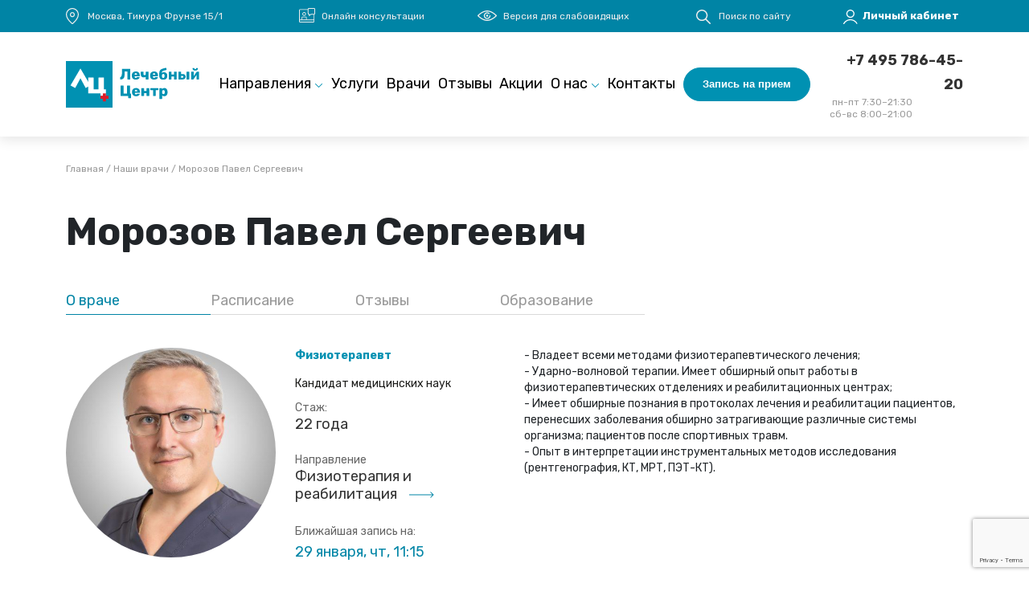

--- FILE ---
content_type: text/html; charset=UTF-8
request_url: https://lcenter.ru/doctors/morozov-pavel-sergeevich
body_size: 147700
content:
<!DOCTYPE html>
<html lang="ru" dir="ltr" prefix="content: http://purl.org/rss/1.0/modules/content/  dc: http://purl.org/dc/terms/  foaf: http://xmlns.com/foaf/0.1/  og: http://ogp.me/ns#  rdfs: http://www.w3.org/2000/01/rdf-schema#  schema: http://schema.org/  sioc: http://rdfs.org/sioc/ns#  sioct: http://rdfs.org/sioc/types#  skos: http://www.w3.org/2004/02/skos/core#  xsd: http://www.w3.org/2001/XMLSchema# ">
  <head>
    <meta charset="utf-8" />
<link rel="canonical" href="https://lcenter.ru/doctors/morozov-pavel-sergeevich" />
<meta name="Generator" content="Drupal 9 (https://www.drupal.org); Commerce 2" />
<meta name="MobileOptimized" content="width" />
<meta name="HandheldFriendly" content="true" />
<meta name="viewport" content="width=device-width, initial-scale=1.0" />
<script src="https://www.google.com/recaptcha/api.js?hl=ru" async defer></script>
<link rel="icon" href="/themes/custom/lc/favicon.ico" type="image/vnd.microsoft.icon" />

    <title>Морозов Павел Сергеевич | Лечебный центр – официальный сайт</title>
    <link rel="stylesheet" media="all" href="/sites/default/files/css/css_CTZPW0SnO1ayPDhvPtOpKRBBVEptpMh-hF44mEpo0kQ.css" />
<link rel="stylesheet" media="all" href="https://cdn.jsdelivr.net/gh/jonthornton/jquery-timepicker@1.14.0/jquery.timepicker.min.css" />
<link rel="stylesheet" media="all" href="/sites/default/files/css/css_2gRd-nE_AbWG3u7MgtI-pOQ6yAt0Yd1dQDM0VMCANbo.css" />
<link rel="stylesheet" media="all" href="/sites/default/files/css/css_xU3MBuHcsX2zD8lkpgiwWvtZC5ItDdAcTpy5RxphWhs.css" />
<link rel="stylesheet" media="all" href="//fonts.googleapis.com/css2?family=Rubik:wght@400;500;600;700&amp;display=swap" />
<link rel="stylesheet" media="all" href="/sites/default/files/css/css_SvhwghJFa4y-H_qsVxKUK6kMqOuGq7B7KncEDOx1RCM.css" />

    <script src="/core/assets/vendor/modernizr/modernizr.min.js?v=3.11.7"></script>
<script src="/core/misc/modernizr-additional-tests.js?v=3.11.7"></script>

  </head>
  <body class="page-node-144 not-front not-logged-in path-node page-node-type-doctor">
        <a href="#main-content" class="visually-hidden focusable skip-link">
      Перейти к основному содержанию
    </a>
    
      <div class="dialog-off-canvas-main-canvas" data-off-canvas-main-canvas>
    <div class="layout-container">

      


  <div class="region-wrapper region-wrapper-top-bar">
    <div class="container">
      <div class="region region-top-bar">
        <div class="row top-bar-row">
          
  

<div id="block-headeraddress" class="col-lg-3 top-bar-address block block-block-content block-block-contentb8c6b0a1-4fa8-4bd5-a2f8-81908b36a6db">
  <div class="block-inner">
    
    
    
          <div class="block-content">
        
            <div class="clearfix text-formatted field field--name-body field--type-text-with-summary field--label-hidden field__item">Москва, Тимура Фрунзе 15/1 <span class="metro">м. Парк Культуры</span></div>
      
      </div>
      </div>
</div>

  

<div id="block-headeronlineconsultation" class="col-lg-2 top-bar-online-consultation block block-block-content block-block-content49560276-ff67-4043-b1d2-969b219f0de5">
  <div class="block-inner">
    
    
    
          <div class="block-content">
        
            <div class="clearfix text-formatted field field--name-body field--type-text-with-summary field--label-hidden field__item"><span class="top-bar-online-consultation-trigger"><a href="#">Онлайн консультации</a></span>
</div>
      
      </div>
      </div>
</div>

  

<div id="block-headervisuallyimpaired" class="col-lg-3 top-bar-visually-impaired block block-block-content block-block-content0888fdfc-92f1-4cc5-8f1f-dfcb22b44fbd">
  <div class="block-inner">
    
    
    
          <div class="block-content">
        
            <div class="clearfix text-formatted field field--name-body field--type-text-with-summary field--label-hidden field__item"><span class="visually-impaired-trigger">Версия для слабовидящих</span>
</div>
      
      </div>
      </div>
</div>

  

<div class="views-exposed-form bef-exposed-form col-lg-7 top-bar-search-form block block-views block-views-exposed-filter-blocksearch-page-1" data-drupal-selector="views-exposed-form-search-page-1" id="block-raskrytayaformasearchpage-1">
  <div class="block-inner">
    
    
    
          <div class="block-content">
        <form action="/search" method="get" id="views-exposed-form-search-page-1" accept-charset="UTF-8">
  <div class="form--inline clearfix">
  <div class="js-form-item form-item js-form-type-textfield form-type-textfield js-form-item-search-api-fulltext form-item-search-api-fulltext">
      <label for="edit-search-api-fulltext"></label>
        <input data-drupal-selector="edit-search-api-fulltext" type="text" id="edit-search-api-fulltext" name="search_api_fulltext" value="" size="30" maxlength="128" class="form-text" placeholder="Направление, специальность, врач, услуга, анализы...." autocomplete="off" required="required" />

        </div>
<div data-drupal-selector="edit-actions" class="form-actions js-form-wrapper form-wrapper" id="edit-actions--5"><input data-drupal-selector="edit-submit-search" type="submit" id="edit-submit-search" value="Найти" class="button js-form-submit form-submit" />
</div>

</div>

</form>
<div class="search-close"></div>
      </div>
      </div>
</div>

  

<div id="block-headersearch" class="col-lg-2 top-bar-search block block-block-content block-block-content9dd48f22-e64f-4095-a4e7-ed5ab226028d">
  <div class="block-inner">
    
    
    
          <div class="block-content">
        
            <div class="clearfix text-formatted field field--name-body field--type-text-with-summary field--label-hidden field__item"><span class="top-bar-search-trigger">Поиск по сайту</span>
</div>
      
      </div>
      </div>
</div>
<nav role="navigation"  id="block-menyuuchyotnoyzapisipolzovatelya" class="col-lg-2 top-bar-user-menu block block-menu navigation menu--account">
            
  <div class="visually-hidden block-title">Меню учётной записи пользователя</div>
  

        
              <div class="menu-wrapper"><ul class="menu menu-level--0">
        
                
      <li class="user-login menu-item no-children" data-bs-toggle="modal" data-bs-target="#userLoginModal">
        <span>Личный кабинет</span>

              </li>
        </ul></div>
    
  


  </nav>

        </div>
      </div>
    </div>
  </div>

  

  <header class="header" id="header" role="banner">
    


  <div class="region-wrapper region-wrapper-header">
    <div class="container">
      <div class="region region-header">
        <div class="row align-items-center header-row">
          
  

<div id="block-lc-branding" class="col col-lg-2 block block-system block-system-branding-block">
  <div class="block-inner">
    
    
    
          <a href="/" rel="home" class="site-logo">
      <img src="/themes/custom/lc/logo.svg" alt="Главная" />
    </a>
        </div>
</div>
<nav role="navigation"  id="block-lc-main-menu" class="col-lg-8 d-none d-xl-block block block-menu navigation menu--main">
            
  <div class="visually-hidden block-title">Main navigation</div>
  

        
              <div class="menu-wrapper"><ul class="menu menu-level--0">
        
                
      <li class="menu-item menu-item--expanded has-children parent-direction">
        <a href="/directions" class="direction" data-drupal-link-system-path="directions">Направления</a>

                                <div class="menu-wrapper"><ul class="menu menu-depth-level menu-level--1">
        
                
      <li class="directions-akusherstvo menu-item no-children">
        <a href="/directions/akusherstvo" data-drupal-link-system-path="taxonomy/term/1">Акушерство</a>

              </li>
                
      <li class="directions-allergologiya menu-item no-children">
        <a href="/directions/allergologiya" data-drupal-link-system-path="taxonomy/term/2">Аллергология</a>

              </li>
                
      <li class="directions-laboratornaya-diagnostika-analizy menu-item no-children">
        <a href="/directions/laboratornaya-diagnostika/analizy" data-drupal-link-system-path="taxonomy/term/56">Анализы</a>

              </li>
                
      <li class="directions-vakcinacya menu-item no-children">
        <a href="/directions/vakcinacya" data-drupal-link-system-path="taxonomy/term/448">Вакцинация</a>

              </li>
                
      <li class="directions-gastroenterologiya menu-item no-children">
        <a href="/directions/gastroenterologiya" data-drupal-link-system-path="taxonomy/term/5">Гастроэнтерология</a>

              </li>
                
      <li class="directions-gematologiya menu-item no-children">
        <a href="/directions/gematologiya" data-drupal-link-system-path="taxonomy/term/6">Гематология</a>

              </li>
                
      <li class="directions-ginekologiya menu-item no-children">
        <a href="/directions/ginekologiya" data-drupal-link-system-path="taxonomy/term/7">Гинекология</a>

              </li>
                
      <li class="directions-dermatovenerologiya menu-item no-children">
        <a href="/directions/dermatovenerologiya" data-drupal-link-system-path="taxonomy/term/8">Дерматовенерология</a>

              </li>
                
      <li class="directions-detskoe-otdelenie menu-item no-children">
        <a href="/directions/detskoe-otdelenie" data-drupal-link-system-path="taxonomy/term/455">Детское отделение</a>

              </li>
                
      <li class="directions-diagnostika menu-item no-children">
        <a href="/directions/diagnostika" data-drupal-link-system-path="taxonomy/term/9">Диагностика</a>

              </li>
                
      <li class="directions-immunologiya menu-item no-children">
        <a href="/directions/immunologiya" data-drupal-link-system-path="taxonomy/term/11">Иммунология</a>

              </li>
                
      <li class="directions-infekcionnye-bolezni menu-item no-children">
        <a href="/directions/infekcionnye-bolezni" data-drupal-link-system-path="taxonomy/term/12">Инфекционные болезни</a>

              </li>
                
      <li class="directions-kardiologiya menu-item no-children">
        <a href="/directions/kardiologiya" data-drupal-link-system-path="taxonomy/term/13">Кардиология</a>

              </li>
                
      <li class="directions-fmk-kosmetologiya menu-item no-children">
        <a href="/directions/fmk/kosmetologiya" data-drupal-link-system-path="taxonomy/term/15">Косметология</a>

              </li>
                
      <li class="directions-laboratornaya-diagnostika menu-item no-children">
        <a href="/directions/laboratornaya-diagnostika" data-drupal-link-system-path="taxonomy/term/16">Лабораторная диагностика</a>

              </li>
                
      <li class="taxonomy-term-248 menu-item no-children">
        <a href="/taxonomy/term/248">Лечебная физкультура</a>

              </li>
                
      <li class="directions-fmk-manualnaya-terapiya menu-item no-children">
        <a href="/directions/fmk/manualnaya-terapiya" data-drupal-link-system-path="taxonomy/term/17">Мануальная терапия</a>

              </li>
                
      <li class="directions-fmk-massazh menu-item no-children">
        <a href="/directions/fmk/massazh" data-drupal-link-system-path="taxonomy/term/18">Массаж</a>

              </li>
                
      <li class="directions-nevrologiya menu-item no-children">
        <a href="/directions/nevrologiya" data-drupal-link-system-path="taxonomy/term/19">Неврология</a>

              </li>
                
      <li class="directions-neotlozhnaya-skoraya-pomosch menu-item no-children">
        <a href="/directions/neotlozhnaya-skoraya-pomosch" data-drupal-link-system-path="taxonomy/term/20">Неотложная (скорая) помощь</a>

              </li>
                
      <li class="directions-onkologiya menu-item no-children">
        <a href="/directions/onkologiya" data-drupal-link-system-path="taxonomy/term/21">Онкология</a>

              </li>
                
      <li class="directions-onkologiya-mammologiya menu-item no-children">
        <a href="/directions/onkologiya-mammologiya" data-drupal-link-system-path="taxonomy/term/432">Онкология-маммология</a>

              </li>
                
      <li class="directions-ortopediya menu-item no-children">
        <a href="/directions/ortopediya" data-drupal-link-system-path="taxonomy/term/23">Ортопедия</a>

              </li>
                
      <li class="taxonomy-term-24 menu-item no-children">
        <a href="/taxonomy/term/24">Остеопатия</a>

              </li>
                
      <li class="directions-nevrologiya-otonevrologiya menu-item no-children">
        <a href="/directions/nevrologiya/otonevrologiya" data-drupal-link-system-path="taxonomy/term/443">Отоневрология</a>

              </li>
                
      <li class="directions-otorinolaringologiya menu-item no-children">
        <a href="/directions/otorinolaringologiya" data-drupal-link-system-path="taxonomy/term/25">Оториноларингология</a>

              </li>
                
      <li class="directions-oftalmologiya menu-item no-children">
        <a href="/directions/oftalmologiya" data-drupal-link-system-path="taxonomy/term/27">Офтальмология</a>

              </li>
                
      <li class="directions-proktologiya menu-item no-children">
        <a href="/directions/proktologiya" data-drupal-link-system-path="taxonomy/term/28">Проктология</a>

              </li>
                
      <li class="directions-profpatologiya menu-item no-children">
        <a href="/directions/profpatologiya" data-drupal-link-system-path="taxonomy/term/442">Профпатология</a>

              </li>
                
      <li class="directions-psikhiatriya menu-item no-children">
        <a href="/directions/psikhiatriya" data-drupal-link-system-path="taxonomy/term/29">Психиатрия</a>

              </li>
                
      <li class="directions-pulmonologiya menu-item no-children">
        <a href="/directions/pulmonologiya" data-drupal-link-system-path="taxonomy/term/30">Пульмонология</a>

              </li>
                
      <li class="directions-revmatologiya menu-item no-children">
        <a href="/directions/revmatologiya" data-drupal-link-system-path="taxonomy/term/31">Ревматология</a>

              </li>
                
      <li class="directions-reproduktivnaya-medicina-eko menu-item no-children">
        <a href="/directions/reproduktivnaya-medicina-eko" data-drupal-link-system-path="taxonomy/term/32">Репродуктивная медицина</a>

              </li>
                
      <li class="directions-fmk-refleksoterapiya menu-item no-children">
        <a href="/directions/fmk/refleksoterapiya" data-drupal-link-system-path="taxonomy/term/33">Рефлексотерапия</a>

              </li>
                
      <li class="directions-stacionar menu-item no-children">
        <a href="/directions/stacionar" data-drupal-link-system-path="taxonomy/term/247">Стационар</a>

              </li>
                
      <li class="directions-stomatologiya menu-item no-children">
        <a href="/directions/stomatologiya" data-drupal-link-system-path="taxonomy/term/34">Стоматология</a>

              </li>
                
      <li class="directions-sudebno-medicinskaya-ekspertiza menu-item no-children">
        <a href="/directions/sudebno-medicinskaya-ekspertiza" data-drupal-link-system-path="taxonomy/term/449">Судебно-медицинская экспертиза</a>

              </li>
                
      <li class="directions-terapiya menu-item no-children">
        <a href="/directions/terapiya" data-drupal-link-system-path="taxonomy/term/36">Терапия</a>

              </li>
                
      <li class="directions-travmatologiya menu-item no-children">
        <a href="/directions/travmatologiya" data-drupal-link-system-path="taxonomy/term/37">Травматология</a>

              </li>
                
      <li class="directions-trikhologiya menu-item no-children">
        <a href="/directions/trikhologiya" data-drupal-link-system-path="taxonomy/term/38">Трихология</a>

              </li>
                
      <li class="directions-urologiya menu-item no-children">
        <a href="/directions/urologiya" data-drupal-link-system-path="taxonomy/term/39">Урология</a>

              </li>
                
      <li class="directions-fmk-fizioterapiya-i-reabilitaciya menu-item no-children">
        <a href="/directions/fmk/fizioterapiya-i-reabilitaciya" data-drupal-link-system-path="taxonomy/term/40">Физиотерапия и реабилитация</a>

              </li>
                
      <li class="directions-flebologiya menu-item no-children">
        <a href="/directions/flebologiya" data-drupal-link-system-path="taxonomy/term/41">Флебология</a>

              </li>
                
      <li class="directions-khirurgicheskiy-centr menu-item no-children">
        <a href="/directions/khirurgicheskiy-centr" data-drupal-link-system-path="taxonomy/term/42">Хирургический центр</a>

              </li>
                
      <li class="directions-khirurgiya menu-item no-children">
        <a href="/directions/khirurgiya" data-drupal-link-system-path="taxonomy/term/43">Хирургия</a>

              </li>
                
      <li class="directions-nevrologiya-cefalgologiya menu-item no-children">
        <a href="/directions/nevrologiya/cefalgologiya" data-drupal-link-system-path="taxonomy/term/441">Цефалгология</a>

              </li>
                
      <li class="directions-endokrinologiya menu-item no-children">
        <a href="/directions/endokrinologiya" data-drupal-link-system-path="taxonomy/term/44">Эндокринология</a>

              </li>
                
      <li class="directions-endoskopiya menu-item no-children">
        <a href="/directions/endoskopiya" data-drupal-link-system-path="taxonomy/term/45">Эндоскопия</a>

              </li>
                
      <li class="directions menu-item no-children parent-all-directions">
        <a href="/directions" class="all-directions" data-drupal-link-system-path="directions">Все направления</a>

              </li>
        </ul></div>
    
  
              </li>
                
      <li class="services menu-item no-children parent-services">
        <a href="/services" class="services" data-drupal-link-system-path="services">Услуги</a>

              </li>
                
      <li class="doctors menu-item no-children">
        <a href="/doctors" data-drupal-link-system-path="doctors">Врачи</a>

              </li>
                
      <li class="reviews menu-item no-children">
        <a href="/reviews" data-drupal-link-system-path="reviews">Отзывы</a>

              </li>
                
      <li class="actions menu-item no-children">
        <a href="/actions" data-drupal-link-system-path="actions">Акции</a>

              </li>
                
      <li class="menu-item menu-item--expanded has-children parent-about">
        <a href="/o-nas" class="about" data-drupal-link-system-path="node/8518">О нас</a>

                                <div class="menu-wrapper"><ul class="menu menu-depth-level menu-level--1">
        
                
      <li class="o-nas-vakansii menu-item no-children">
        <a href="/o-nas/vakansii" data-drupal-link-system-path="node/8379">Вакансии</a>

              </li>
                
      <li class="o-nas-video menu-item no-children">
        <a href="/o-nas/video" data-drupal-link-system-path="o-nas/video">Видео</a>

              </li>
                
      <li class="o-nas-dokumenty menu-item no-children">
        <a href="/o-nas/dokumenty" data-drupal-link-system-path="node/8381">Документы</a>

              </li>
                
      <li class="o-nas-licenses menu-item no-children">
        <a href="/o-nas/licenses" data-drupal-link-system-path="node/8380">Лицензии</a>

              </li>
                
      <li class="o-nas-nagrady menu-item no-children">
        <a href="/o-nas/nagrady" data-drupal-link-system-path="node/8375">Награды</a>

              </li>
                
      <li class="o-nas-news menu-item no-children">
        <a href="/o-nas/news" data-drupal-link-system-path="o-nas/news">Новости</a>

              </li>
                
      <li class="o-nas-pamyatka-dlya-pacientov menu-item no-children">
        <a href="/o-nas/pamyatka-dlya-pacientov" data-drupal-link-system-path="node/8374">Памятка для пациентов</a>

              </li>
                
      <li class="o-nas-rekvizity menu-item no-children">
        <a href="/o-nas/rekvizity" data-drupal-link-system-path="node/8513">Реквизиты</a>

              </li>
                
      <li class="o-nas-rukovodstvo menu-item no-children">
        <a href="/o-nas/rukovodstvo" data-drupal-link-system-path="o-nas/rukovodstvo">Руководство</a>

              </li>
                
      <li class="o-nas-photo menu-item no-children">
        <a href="/o-nas/photo" data-drupal-link-system-path="node/2">Фото</a>

              </li>
                
      <li class="o-nas-yuridicheskim-liczam menu-item no-children">
        <a href="/o-nas/yuridicheskim-liczam" data-drupal-link-system-path="node/8373">Юридическим лицам</a>

              </li>
        </ul></div>
    
  
              </li>
                
      <li class="contacts menu-item no-children">
        <a href="/contacts" data-drupal-link-system-path="node/315">Контакты</a>

              </li>
                
      <li class="appointment menu-item no-children parent-header-menu-appointment-button">
        <a href="/appointment" class="header-menu-appointment-button" data-drupal-link-system-path="appointment">Запись на прием</a>

              </li>
        </ul></div>
    
  


  </nav>

  

<div id="block-headerstickyicon" class="header-sticky-icon block block-block-content block-block-contentffa76501-d93f-40ad-9e9c-182338f1d179">
  <div class="block-inner">
    
    
    
          <div class="block-content">
        
            <div class="clearfix text-formatted field field--name-body field--type-text-with-summary field--label-hidden field__item"><div class="header-sticky-icons">

<div class="icon-search"></div>

<div class="icon-account for-anonymouse">
<a class="disabled-link" data-bs-toggle="modal" data-bs-target="#userLoginModal" href="/user/login"></a>
</div>

<div class="icon-account for-authenticated">
<a href="/user/lk"></a>
</div>

</div></div>
      
      </div>
      </div>
</div>

  

<div id="block-headercontact" class="col-lg-2 text-end header-contact d-none d-xl-block block block-block-content block-block-content644594c8-f392-4b22-9e05-9173e7c1b565">
  <div class="block-inner">
    
    
    
          <div class="block-content">
        
            <div class="clearfix text-formatted field field--name-body field--type-text-with-summary field--label-hidden field__item"><a class="header-phone" href="tel:+74957864520">+7 495 786-45-20</a>

<div class="header-work-clock">
<div class="header-cart"><a href="/cart">Корзина</a></div>
<div class="header-work">
  <p>пн-пт 7:30–21:30</p>
  <p>сб-вс 8:00–21:00</p>
</div>
</div>

</div>
      
      </div>
      </div>
</div>

  

<div class="views-exposed-form bef-exposed-form header-sticky-search-form block block-views block-views-exposed-filter-blocksearch-page-1" data-drupal-selector="views-exposed-form-search-page-1" id="block-raskrytayaformasearchpage-1-2">
  <div class="block-inner">
    
    
    
          <div class="block-content">
        <form action="/search" method="get" id="views-exposed-form-search-page-1" accept-charset="UTF-8">
  <div class="form--inline clearfix">
  <div class="js-form-item form-item js-form-type-textfield form-type-textfield js-form-item-search-api-fulltext form-item-search-api-fulltext">
      <label for="edit-search-api-fulltext--2"></label>
        <input data-drupal-selector="edit-search-api-fulltext" type="text" id="edit-search-api-fulltext--2" name="search_api_fulltext" value="" size="30" maxlength="128" class="form-text" placeholder="Направление, специальность, врач, услуга, анализы...." autocomplete="off" required="required" />

        </div>
<div data-drupal-selector="edit-actions" class="form-actions js-form-wrapper form-wrapper" id="edit-actions--6"><input data-drupal-selector="edit-submit-search-2" type="submit" id="edit-submit-search--2" value="Найти" class="button js-form-submit form-submit" />
</div>

</div>

</form>
<div class="search-close"></div>
      </div>
      </div>
</div>

  

<div id="block-headermobile" class="header-mobile d-xl-none col col-lg-10 text-end block block-block-content block-block-content0a80abe3-865b-4f85-92fa-9310ea3bd75e">
  <div class="block-inner">
    
    
    
          <div class="block-content">
        
            <div class="clearfix text-formatted field field--name-body field--type-text-with-summary field--label-hidden field__item"><a title="Позвонить" class="header-mobile-phone" href="tel:+74957864520"></a>
<a title="Запись на прием" class="header-mobile-appointment" href="/appointment"></a>
<a title="Поиск" class="header-mobile-search" href="/search"></a>
<a title="Вход" class="header-mobile-login for-anonymouse disabled-link" data-bs-toggle="modal" data-bs-target="#userLoginModal" href="/user/login"></a>
<a title="Выход" class="header-mobile-logout for-authenticated" href="/user/logout"></a>
<a title="Меню" class="header-mobile-menu-icon disabled-link" href="#"></a></div>
      
      </div>
      </div>
</div>

<div id="block-mobilemenu" class="header-mobile-menu block block-block-content block-block-content8017d5a4-84ac-4d1e-bf47-5dcc08b303bb">

  <div class="container"><div class="row">

      <div class="block-inner col-12">
        

        

                  <div class="block-content">

            
  

<div class="views-exposed-form bef-exposed-form col-lg-7 top-bar-search-form block block-views block-views-exposed-filter-blocksearch-page-1" data-drupal-selector="views-exposed-form-search-page-1" id="block-raskrytayaformasearchpage-1">
  <div class="block-inner">
    
    
    
          <div class="block-content">
        <form action="/search" method="get" id="views-exposed-form-search-page-1" accept-charset="UTF-8">
  <div class="form--inline clearfix">
  <div class="js-form-item form-item js-form-type-textfield form-type-textfield js-form-item-search-api-fulltext form-item-search-api-fulltext">
      <label for="edit-search-api-fulltext"></label>
        <input data-drupal-selector="edit-search-api-fulltext" type="text" id="edit-search-api-fulltext" name="search_api_fulltext" value="" size="30" maxlength="128" class="form-text" placeholder="Направление, специальность, врач, услуга, анализы...." autocomplete="off" required="required" />

        </div>
<div data-drupal-selector="edit-actions" class="form-actions js-form-wrapper form-wrapper" id="edit-actions--5"><input data-drupal-selector="edit-submit-search" type="submit" id="edit-submit-search" value="Найти" class="button js-form-submit form-submit" />
</div>

</div>

</form>
<div class="search-close"></div>
      </div>
      </div>
</div>


            <div class="mobile-menu-appointment">
              <div class="appointment"><a href="/appointment">Запись на прием</a></div>
              <div class="cart"><a href="/cart">Корзина</a></div>
            </div>

            <div class="mobile-menu-links">
              <a class="mobile-links-user" href="/user/login">Личный кабинет</a>
              <a class="mobile-links-online-consultation" href="/onlayn-konsultacii">Онлайн консультации</a>
              <a class="visually-impaired-trigger disabled-link" href="#">Версия для слабовидящих</a>
            </div>
          
            
              <div class="menu-wrapper"><ul class="menu menu-level--0">
        
                
      <li class="menu-item menu-item--expanded has-children parent-direction">
        <a href="/directions" class="direction" data-drupal-link-system-path="directions">Направления</a>

                                <div class="menu-wrapper"><ul class="menu menu-depth-level menu-level--1">
        
                
      <li class="directions-akusherstvo menu-item no-children">
        <a href="/directions/akusherstvo" data-drupal-link-system-path="taxonomy/term/1">Акушерство</a>

              </li>
                
      <li class="directions-allergologiya menu-item no-children">
        <a href="/directions/allergologiya" data-drupal-link-system-path="taxonomy/term/2">Аллергология</a>

              </li>
                
      <li class="directions-laboratornaya-diagnostika-analizy menu-item no-children">
        <a href="/directions/laboratornaya-diagnostika/analizy" data-drupal-link-system-path="taxonomy/term/56">Анализы</a>

              </li>
                
      <li class="directions-vakcinacya menu-item no-children">
        <a href="/directions/vakcinacya" data-drupal-link-system-path="taxonomy/term/448">Вакцинация</a>

              </li>
                
      <li class="directions-gastroenterologiya menu-item no-children">
        <a href="/directions/gastroenterologiya" data-drupal-link-system-path="taxonomy/term/5">Гастроэнтерология</a>

              </li>
                
      <li class="directions-gematologiya menu-item no-children">
        <a href="/directions/gematologiya" data-drupal-link-system-path="taxonomy/term/6">Гематология</a>

              </li>
                
      <li class="directions-ginekologiya menu-item no-children">
        <a href="/directions/ginekologiya" data-drupal-link-system-path="taxonomy/term/7">Гинекология</a>

              </li>
                
      <li class="directions-dermatovenerologiya menu-item no-children">
        <a href="/directions/dermatovenerologiya" data-drupal-link-system-path="taxonomy/term/8">Дерматовенерология</a>

              </li>
                
      <li class="directions-detskoe-otdelenie menu-item no-children">
        <a href="/directions/detskoe-otdelenie" data-drupal-link-system-path="taxonomy/term/455">Детское отделение</a>

              </li>
                
      <li class="directions-diagnostika menu-item no-children">
        <a href="/directions/diagnostika" data-drupal-link-system-path="taxonomy/term/9">Диагностика</a>

              </li>
                
      <li class="directions-immunologiya menu-item no-children">
        <a href="/directions/immunologiya" data-drupal-link-system-path="taxonomy/term/11">Иммунология</a>

              </li>
                
      <li class="directions-infekcionnye-bolezni menu-item no-children">
        <a href="/directions/infekcionnye-bolezni" data-drupal-link-system-path="taxonomy/term/12">Инфекционные болезни</a>

              </li>
                
      <li class="directions-kardiologiya menu-item no-children">
        <a href="/directions/kardiologiya" data-drupal-link-system-path="taxonomy/term/13">Кардиология</a>

              </li>
                
      <li class="directions-fmk-kosmetologiya menu-item no-children">
        <a href="/directions/fmk/kosmetologiya" data-drupal-link-system-path="taxonomy/term/15">Косметология</a>

              </li>
                
      <li class="directions-laboratornaya-diagnostika menu-item no-children">
        <a href="/directions/laboratornaya-diagnostika" data-drupal-link-system-path="taxonomy/term/16">Лабораторная диагностика</a>

              </li>
                
      <li class="taxonomy-term-248 menu-item no-children">
        <a href="/taxonomy/term/248">Лечебная физкультура</a>

              </li>
                
      <li class="directions-fmk-manualnaya-terapiya menu-item no-children">
        <a href="/directions/fmk/manualnaya-terapiya" data-drupal-link-system-path="taxonomy/term/17">Мануальная терапия</a>

              </li>
                
      <li class="directions-fmk-massazh menu-item no-children">
        <a href="/directions/fmk/massazh" data-drupal-link-system-path="taxonomy/term/18">Массаж</a>

              </li>
                
      <li class="directions-nevrologiya menu-item no-children">
        <a href="/directions/nevrologiya" data-drupal-link-system-path="taxonomy/term/19">Неврология</a>

              </li>
                
      <li class="directions-neotlozhnaya-skoraya-pomosch menu-item no-children">
        <a href="/directions/neotlozhnaya-skoraya-pomosch" data-drupal-link-system-path="taxonomy/term/20">Неотложная (скорая) помощь</a>

              </li>
                
      <li class="directions-onkologiya menu-item no-children">
        <a href="/directions/onkologiya" data-drupal-link-system-path="taxonomy/term/21">Онкология</a>

              </li>
                
      <li class="directions-onkologiya-mammologiya menu-item no-children">
        <a href="/directions/onkologiya-mammologiya" data-drupal-link-system-path="taxonomy/term/432">Онкология-маммология</a>

              </li>
                
      <li class="directions-ortopediya menu-item no-children">
        <a href="/directions/ortopediya" data-drupal-link-system-path="taxonomy/term/23">Ортопедия</a>

              </li>
                
      <li class="taxonomy-term-24 menu-item no-children">
        <a href="/taxonomy/term/24">Остеопатия</a>

              </li>
                
      <li class="directions-nevrologiya-otonevrologiya menu-item no-children">
        <a href="/directions/nevrologiya/otonevrologiya" data-drupal-link-system-path="taxonomy/term/443">Отоневрология</a>

              </li>
                
      <li class="directions-otorinolaringologiya menu-item no-children">
        <a href="/directions/otorinolaringologiya" data-drupal-link-system-path="taxonomy/term/25">Оториноларингология</a>

              </li>
                
      <li class="directions-oftalmologiya menu-item no-children">
        <a href="/directions/oftalmologiya" data-drupal-link-system-path="taxonomy/term/27">Офтальмология</a>

              </li>
                
      <li class="directions-proktologiya menu-item no-children">
        <a href="/directions/proktologiya" data-drupal-link-system-path="taxonomy/term/28">Проктология</a>

              </li>
                
      <li class="directions-profpatologiya menu-item no-children">
        <a href="/directions/profpatologiya" data-drupal-link-system-path="taxonomy/term/442">Профпатология</a>

              </li>
                
      <li class="directions-psikhiatriya menu-item no-children">
        <a href="/directions/psikhiatriya" data-drupal-link-system-path="taxonomy/term/29">Психиатрия</a>

              </li>
                
      <li class="directions-pulmonologiya menu-item no-children">
        <a href="/directions/pulmonologiya" data-drupal-link-system-path="taxonomy/term/30">Пульмонология</a>

              </li>
                
      <li class="directions-revmatologiya menu-item no-children">
        <a href="/directions/revmatologiya" data-drupal-link-system-path="taxonomy/term/31">Ревматология</a>

              </li>
                
      <li class="directions-reproduktivnaya-medicina-eko menu-item no-children">
        <a href="/directions/reproduktivnaya-medicina-eko" data-drupal-link-system-path="taxonomy/term/32">Репродуктивная медицина</a>

              </li>
                
      <li class="directions-fmk-refleksoterapiya menu-item no-children">
        <a href="/directions/fmk/refleksoterapiya" data-drupal-link-system-path="taxonomy/term/33">Рефлексотерапия</a>

              </li>
                
      <li class="directions-stacionar menu-item no-children">
        <a href="/directions/stacionar" data-drupal-link-system-path="taxonomy/term/247">Стационар</a>

              </li>
                
      <li class="directions-stomatologiya menu-item no-children">
        <a href="/directions/stomatologiya" data-drupal-link-system-path="taxonomy/term/34">Стоматология</a>

              </li>
                
      <li class="directions-sudebno-medicinskaya-ekspertiza menu-item no-children">
        <a href="/directions/sudebno-medicinskaya-ekspertiza" data-drupal-link-system-path="taxonomy/term/449">Судебно-медицинская экспертиза</a>

              </li>
                
      <li class="directions-terapiya menu-item no-children">
        <a href="/directions/terapiya" data-drupal-link-system-path="taxonomy/term/36">Терапия</a>

              </li>
                
      <li class="directions-travmatologiya menu-item no-children">
        <a href="/directions/travmatologiya" data-drupal-link-system-path="taxonomy/term/37">Травматология</a>

              </li>
                
      <li class="directions-trikhologiya menu-item no-children">
        <a href="/directions/trikhologiya" data-drupal-link-system-path="taxonomy/term/38">Трихология</a>

              </li>
                
      <li class="directions-urologiya menu-item no-children">
        <a href="/directions/urologiya" data-drupal-link-system-path="taxonomy/term/39">Урология</a>

              </li>
                
      <li class="directions-fmk-fizioterapiya-i-reabilitaciya menu-item no-children">
        <a href="/directions/fmk/fizioterapiya-i-reabilitaciya" data-drupal-link-system-path="taxonomy/term/40">Физиотерапия и реабилитация</a>

              </li>
                
      <li class="directions-flebologiya menu-item no-children">
        <a href="/directions/flebologiya" data-drupal-link-system-path="taxonomy/term/41">Флебология</a>

              </li>
                
      <li class="directions-khirurgicheskiy-centr menu-item no-children">
        <a href="/directions/khirurgicheskiy-centr" data-drupal-link-system-path="taxonomy/term/42">Хирургический центр</a>

              </li>
                
      <li class="directions-khirurgiya menu-item no-children">
        <a href="/directions/khirurgiya" data-drupal-link-system-path="taxonomy/term/43">Хирургия</a>

              </li>
                
      <li class="directions-nevrologiya-cefalgologiya menu-item no-children">
        <a href="/directions/nevrologiya/cefalgologiya" data-drupal-link-system-path="taxonomy/term/441">Цефалгология</a>

              </li>
                
      <li class="directions-endokrinologiya menu-item no-children">
        <a href="/directions/endokrinologiya" data-drupal-link-system-path="taxonomy/term/44">Эндокринология</a>

              </li>
                
      <li class="directions-endoskopiya menu-item no-children">
        <a href="/directions/endoskopiya" data-drupal-link-system-path="taxonomy/term/45">Эндоскопия</a>

              </li>
                
      <li class="directions menu-item no-children parent-all-directions">
        <a href="/directions" class="all-directions" data-drupal-link-system-path="directions">Все направления</a>

              </li>
        </ul></div>
    
  
              </li>
                
      <li class="services menu-item no-children parent-services">
        <a href="/services" class="services" data-drupal-link-system-path="services">Услуги</a>

              </li>
                
      <li class="doctors menu-item no-children">
        <a href="/doctors" data-drupal-link-system-path="doctors">Врачи</a>

              </li>
                
      <li class="reviews menu-item no-children">
        <a href="/reviews" data-drupal-link-system-path="reviews">Отзывы</a>

              </li>
                
      <li class="actions menu-item no-children">
        <a href="/actions" data-drupal-link-system-path="actions">Акции</a>

              </li>
                
      <li class="menu-item menu-item--expanded has-children parent-about">
        <a href="/o-nas" class="about" data-drupal-link-system-path="node/8518">О нас</a>

                                <div class="menu-wrapper"><ul class="menu menu-depth-level menu-level--1">
        
                
      <li class="o-nas-vakansii menu-item no-children">
        <a href="/o-nas/vakansii" data-drupal-link-system-path="node/8379">Вакансии</a>

              </li>
                
      <li class="o-nas-video menu-item no-children">
        <a href="/o-nas/video" data-drupal-link-system-path="o-nas/video">Видео</a>

              </li>
                
      <li class="o-nas-dokumenty menu-item no-children">
        <a href="/o-nas/dokumenty" data-drupal-link-system-path="node/8381">Документы</a>

              </li>
                
      <li class="o-nas-licenses menu-item no-children">
        <a href="/o-nas/licenses" data-drupal-link-system-path="node/8380">Лицензии</a>

              </li>
                
      <li class="o-nas-nagrady menu-item no-children">
        <a href="/o-nas/nagrady" data-drupal-link-system-path="node/8375">Награды</a>

              </li>
                
      <li class="o-nas-news menu-item no-children">
        <a href="/o-nas/news" data-drupal-link-system-path="o-nas/news">Новости</a>

              </li>
                
      <li class="o-nas-pamyatka-dlya-pacientov menu-item no-children">
        <a href="/o-nas/pamyatka-dlya-pacientov" data-drupal-link-system-path="node/8374">Памятка для пациентов</a>

              </li>
                
      <li class="o-nas-rekvizity menu-item no-children">
        <a href="/o-nas/rekvizity" data-drupal-link-system-path="node/8513">Реквизиты</a>

              </li>
                
      <li class="o-nas-rukovodstvo menu-item no-children">
        <a href="/o-nas/rukovodstvo" data-drupal-link-system-path="o-nas/rukovodstvo">Руководство</a>

              </li>
                
      <li class="o-nas-photo menu-item no-children">
        <a href="/o-nas/photo" data-drupal-link-system-path="node/2">Фото</a>

              </li>
                
      <li class="o-nas-yuridicheskim-liczam menu-item no-children">
        <a href="/o-nas/yuridicheskim-liczam" data-drupal-link-system-path="node/8373">Юридическим лицам</a>

              </li>
        </ul></div>
    
  
              </li>
                
      <li class="contacts menu-item no-children">
        <a href="/contacts" data-drupal-link-system-path="node/315">Контакты</a>

              </li>
                
      <li class="appointment menu-item no-children parent-header-menu-appointment-button">
        <a href="/appointment" class="header-menu-appointment-button" data-drupal-link-system-path="appointment">Запись на прием</a>

              </li>
        </ul></div>
    
  



            
  

<div class="block block-block-content block-block-content644594c8-f392-4b22-9e05-9173e7c1b565">
  <div class="block-inner">
    
    
    
          <div class="block-content">
        
            <div class="clearfix text-formatted field field--name-body field--type-text-with-summary field--label-hidden field__item"><a class="header-phone" href="tel:+74957864520">+7 495 786-45-20</a>

<div class="header-work-clock">
<div class="header-cart"><a href="/cart">Корзина</a></div>
<div class="header-work">
  <p>пн-пт 7:30–21:30</p>
  <p>сб-вс 8:00–21:00</p>
</div>
</div>

</div>
      
      </div>
      </div>
</div>


            <div class="mobile-menu-social"></div>

          </div>
        
  </div></div>

  </div>
</div>

        </div>
      </div>
    </div>
  </div>

  </header>

  
      


  <div class="region-wrapper region-wrapper-breadcrumb">
    <div class="container">
      <div class="region region-breadcrumb">
        <div class="row breadcrumb-row">
          
  

<div id="block-lc-breadcrumbs" class="block block-system block-system-breadcrumb-block">
  <div class="block-inner">
    
    
    
          <div class="block-content">
          <nav class="breadcrumb" role="navigation" aria-labelledby="system-breadcrumb">
    <h2 id="system-breadcrumb" class="visually-hidden">Строка навигации</h2>
    <ol>
          <li>
                  <a href="/">Главная</a>
              </li>
          <li>
                  <a href="/doctors">Наши врачи</a>
              </li>
          <li>
                  Морозов Павел Сергеевич
              </li>
        </ol>
  </nav>

      </div>
      </div>
</div>

        </div>
      </div>
    </div>
  </div>

  
      


  <div class="region-wrapper region-wrapper-highlighted">
    <div class="container">
      <div class="region region-highlighted">
        <div class="row highlighted-row">
          
  

<div id="block-lc-page-title" class="block block-core block-page-title-block">
  <div class="block-inner">
    
        
          <div class="block-content block-title-wrapper block-right-empty">
        <div class="block-left">
          
  <h1 class="page-title"><span class="field field--name-title field--type-string field--label-hidden">Морозов Павел Сергеевич</span>
</h1>


        </div>

      
      </div>
      </div>
</div>
<div data-drupal-messages-fallback class="hidden"></div>

        </div>
      </div>
    </div>
  </div>

  
  
    
  <main role="main" class="container main">
    <a id="main-content" tabindex="-1"></a>
    <div class="row ">

      
              <div class="layout-content col-lg-12">
          

  <div class="region region-content">
    
  

<div id="block-lc-content" class="block block-system block-system-main-block">
  <div class="block-inner">
    
    
    
          <div class="block-content">
        
<article data-history-node-id="144" role="article" about="/doctors/morozov-pavel-sergeevich" class="node-144 node node--type-doctor node--promoted node--view-mode-full" data-no-mis="0" data-doctor="Морозов Павел Сергеевич">
  <div class="error-msg-wrapper"></div>
  <ul class="nav nav-tabs" id="doctorTabs" role="tablist">
          <li class="nav-item" role="presentation">
        <button class="nav-link active" id="about-tab" data-bs-toggle="tab" data-bs-target="#about" type="button" role="tab" aria-controls="about" aria-selected=" true">О враче</button>
      </li>
          <li class="nav-item" role="presentation">
        <button class="nav-link" id="schedule-tab" data-bs-toggle="tab" data-bs-target="#schedule" type="button" role="tab" aria-controls="schedule" aria-selected="false">Расписание</button>
      </li>
          <li class="nav-item" role="presentation">
        <button class="nav-link" id="reviews-tab" data-bs-toggle="tab" data-bs-target="#reviews" type="button" role="tab" aria-controls="reviews" aria-selected="false">Отзывы</button>
      </li>
          <li class="nav-item" role="presentation">
        <button class="nav-link" id="education-tab" data-bs-toggle="tab" data-bs-target="#education" type="button" role="tab" aria-controls="education" aria-selected="false">Образование</button>
      </li>
      </ul>
  <div class="tab-content" id="doctorTabsContent">
          <div class="tab-pane fade show active" id="about" role="tabpanel" aria-labelledby="about-tab">
          <div class="row">
                          <div class="col-12 col-md-6 col-lg-6">
                <div class="row">
                  <div class="col-6 col-md-6 col-lg-6">
                    
            <div class="field field--name-field-media-image field--type-entity-reference field--label-hidden field__item">  <img loading="lazy" src="/sites/default/files/styles/doctor_page/public/emr-tmp/144/MDI_2183.jpeg?itok=G5XBypo1" width="400" height="400" typeof="foaf:Image" class="image-style-doctor-page" />


</div>
      

                                          <div class="add-visit-open">
                        Записаться на прием
                      </div>
                    
                                      <div class="field field--name-field-online-consultation field--type-boolean field--label-hidden field__item">
                      <a href="https://telemed.lcenter.ru/lcenter/patient/doctors/external/4116:1798?" target="_blank">Онлайн консультация</a>
                    </div>
                                    </div>

                  <div class="col-6 col-md-6 col-lg-6 options">
                    
      <div class="field field--name-field-specialization field--type-entity-reference field--label-hidden field__items">
              <div class="field__item">Физиотерапевт</div>
          </div>
  
                    
            <div class="clearfix text-formatted field field--name-field-regalia field--type-text-long field--label-hidden field__item"><p>Кандидат медицинских наук</p>
</div>
      
                    
            <div class="field field--name-field-experience field--type-list-integer field--label-hidden field__item"><div class="field__label">Стаж:</div><div class="field__value">22 года</div></div>
      
                    
  <div class="field field--name-field-direction field--type-entity-reference field--label-above">
    <div class="field__label">Направление</div>
          <div class="field__items">
              <div class="field__item"><a href="/directions/fmk/fizioterapiya-i-reabilitaciya" hreflang="ru">Физиотерапия и реабилитация</a></div>
              </div>
      </div>


                    <div class="doctor__close-date-full" data-workplans="1798" data-doc-id="4116" data-params="56" data-exams="22" data-deny-web="1798:0">
                    </div>

                    <div class="doctor__favorites">
                      
                                              <span class="user-login" data-bs-toggle="modal" data-bs-target="#userLoginModal">
                          <span class="doctor-favorites-anonymouse">В избранное</span>
                        </span>
                                          </div>

                  </div>
                </div>

                
              </div>

              <div class="col-12 col-lg-6">

                                  
            <div class="clearfix text-formatted field field--name-field-description field--type-text-long field--label-hidden field__item">- Владеет всеми методами физиотерапевтического лечения;<br />
- Ударно-волновой терапии. Имеет обширный опыт работы в физиотерапевтических отделениях и реабилитационных центрах;<br />
- Имеет обширные познания в протоколах лечения и реабилитации пациентов, перенесших заболевания обширно затрагивающие различные системы организма; пациентов после спортивных травм.<br />
- Опыт в интерпретации инструментальных методов исследования (рентгенография, КТ, МРТ, ПЭТ-КТ). <br /></div>
      
                

                              </div>
            
            
            
            
                          <div class="container">
                <div class="another-doctors-title-wrapper">
                  <div class="another-doctors-title">
                    Другие врачи направления <span class="display-title"> Физиотерапия и реабилитация </span>
                  </div>
                  <div class="another-doctors-control">
                    <div class="another-doctors-swiper-button-prev"></div>
                    <div class="another-doctors-swiper-button-next"></div>
                  </div>
                </div>
              </div>

              <div class="views-element-container container-views-direction-another-doctors container-views-display-block-1"><div class="view view-direction-another-doctors view-id-direction_another_doctors view-display-id-block_1 js-view-dom-id-1e0bb0751d8f635deb545986a0f2fccdbec75664dc3f1ed451042ed2ec5baad2">
  
    
      
      <div class="view-content">
      
<div class="direction-another-doctors-swiper">
  <div class="swiper-wrapper">
          
      <div class="swiper-slide" data-hash="slide0">
<article data-history-node-id="9982" role="article" about="/doctors/gulyaev-aleksandr-valerevich" class="node-9982 node node--type-doctor node--view-mode-teaser" data-no-mis="0" data-doc-id="4583">
  <div class="node__content" data-url=/doctors/gulyaev-aleksandr-valerevich>
    
            <div class="field field--name-field-media-image field--type-entity-reference field--label-hidden field__item">  <img loading="lazy" src="/sites/default/files/styles/doctor_page/public/emr-tmp/9982/MDI_2653.jpeg?itok=kvR9WAci" width="400" height="400" alt="Гуляев Александр Валерьевич" typeof="foaf:Image" class="image-style-doctor-page" />


</div>
      
    <div class="doctor__wrapper">
      <div class="doctor__name">
        <span class="field field--name-title field--type-string field--label-hidden">Гуляев Александр Валерьевич</span>

      </div>
      <div class="doctor__info">
        <div class="doctor__specialization">
          
      <div class="field field--name-field-specialization field--type-entity-reference field--label-hidden field__items">
              <div class="field__item">Физиотерапевт</div>
          </div>
  
        </div>
        <div class="doctor__regalia">
          
        </div>
        <div class="doctor__experience">
          
            <div class="field field--name-field-experience field--type-list-integer field--label-hidden field__item"><div class="field__label">Стаж:</div><div class="field__value">7 лет</div></div>
      
        </div>
      </div>
      <div class="doctor__newewst-day hidden" data-workplans="2011" data-doc-id="4583" data-params="56" data-exams="22" data-deny-web="2011:0">
        <div class="doctor__newewst-label">Ближайшая дата приема:</div>
        <span class="doctor-newests-day-value"></span>
      </div>
      <div class="doctor__favorites">
        
                  <a href="#" class="disabled-link user-login" data-bs-toggle="modal" data-bs-target="#userLoginModal">
            <span class="doctor-favorites-anonymouse">В избранное</span>
          </a>
              </div>
    </div>
  </div>
</article>
</div>
          
      <div class="swiper-slide" data-hash="slide1">
<article data-history-node-id="9913" role="article" about="/doctors/shapovalova-nina-yurevna-0" class="node-9913 node node--type-doctor node--view-mode-teaser" data-no-mis="0" data-doc-id="4537">
  <div class="node__content" data-url=/doctors/shapovalova-nina-yurevna-0>
    
            <div class="field field--name-field-media-image field--type-entity-reference field--label-hidden field__item">  <img loading="lazy" src="/sites/default/files/styles/doctor_page/public/emr-tmp/9913/MDI_2609.jpeg?itok=VYDG14EL" width="400" height="400" alt="Шаповалова Нина Юрьевна" typeof="foaf:Image" class="image-style-doctor-page" />


</div>
      
    <div class="doctor__wrapper">
      <div class="doctor__name">
        <span class="field field--name-title field--type-string field--label-hidden">Шаповалова Нина Юрьевна</span>

      </div>
      <div class="doctor__info">
        <div class="doctor__specialization">
          
      <div class="field field--name-field-specialization field--type-entity-reference field--label-hidden field__items">
              <div class="field__item">Физиотерапевт</div>
          </div>
  
        </div>
        <div class="doctor__regalia">
          
        </div>
        <div class="doctor__experience">
          
            <div class="field field--name-field-experience field--type-list-integer field--label-hidden field__item"><div class="field__label">Стаж:</div><div class="field__value">8 лет</div></div>
      
        </div>
      </div>
      <div class="doctor__newewst-day hidden" data-workplans="1997" data-doc-id="4537" data-params="56" data-exams="22" data-deny-web="1997:0">
        <div class="doctor__newewst-label">Ближайшая дата приема:</div>
        <span class="doctor-newests-day-value"></span>
      </div>
      <div class="doctor__favorites">
        
                  <a href="#" class="disabled-link user-login" data-bs-toggle="modal" data-bs-target="#userLoginModal">
            <span class="doctor-favorites-anonymouse">В избранное</span>
          </a>
              </div>
    </div>
  </div>
</article>
</div>
          
      <div class="swiper-slide" data-hash="slide2">
<article data-history-node-id="52" role="article" about="/doctors/boldina-natalya-evgenevna" class="node-52 node node--type-doctor node--view-mode-teaser" data-no-mis="0" data-doc-id="4004">
  <div class="node__content" data-url=/doctors/boldina-natalya-evgenevna>
    
            <div class="field field--name-field-media-image field--type-entity-reference field--label-hidden field__item">  <img loading="lazy" src="/sites/default/files/styles/doctor_page/public/emr-tmp/52/MDI_2068.jpeg?itok=lDKMuPdG" width="400" height="400" typeof="foaf:Image" class="image-style-doctor-page" />


</div>
      
    <div class="doctor__wrapper">
      <div class="doctor__name">
        <span class="field field--name-title field--type-string field--label-hidden">Болдина Наталья Евгеньевна</span>

      </div>
      <div class="doctor__info">
        <div class="doctor__specialization">
          
      <div class="field field--name-field-specialization field--type-entity-reference field--label-hidden field__items">
              <div class="field__item">Физиотерапевт</div>
          </div>
  
        </div>
        <div class="doctor__regalia">
          
        </div>
        <div class="doctor__experience">
          
            <div class="field field--name-field-experience field--type-list-integer field--label-hidden field__item"><div class="field__label">Стаж:</div><div class="field__value">5 лет</div></div>
      
        </div>
      </div>
      <div class="doctor__newewst-day hidden" data-workplans="1708" data-doc-id="4004" data-params="56" data-exams="22" data-deny-web="1708:0">
        <div class="doctor__newewst-label">Ближайшая дата приема:</div>
        <span class="doctor-newests-day-value"></span>
      </div>
      <div class="doctor__favorites">
        
                  <a href="#" class="disabled-link user-login" data-bs-toggle="modal" data-bs-target="#userLoginModal">
            <span class="doctor-favorites-anonymouse">В избранное</span>
          </a>
              </div>
    </div>
  </div>
</article>
</div>
          
      <div class="swiper-slide" data-hash="slide3">
<article data-history-node-id="18" role="article" about="/doctors/khomskaya-elena-gennadievna" class="node-18 node node--type-doctor node--promoted node--view-mode-teaser" data-no-mis="0" data-doc-id="2689">
  <div class="node__content" data-url=/doctors/khomskaya-elena-gennadievna>
    
            <div class="field field--name-field-media-image field--type-entity-reference field--label-hidden field__item">  <img loading="lazy" src="/sites/default/files/styles/doctor_page/public/emr-tmp/18/MDI_574.jpeg?itok=wcFSQnoI" width="400" height="400" typeof="foaf:Image" class="image-style-doctor-page" />


</div>
      
    <div class="doctor__wrapper">
      <div class="doctor__name">
        <span class="field field--name-title field--type-string field--label-hidden">Хомская Елена Геннадиевна</span>

      </div>
      <div class="doctor__info">
        <div class="doctor__specialization">
          
      <div class="field field--name-field-specialization field--type-entity-reference field--label-hidden field__items">
              <div class="field__item">Физиотерапевт</div>
          </div>
  
        </div>
        <div class="doctor__regalia">
          
            <div class="clearfix text-formatted field field--name-field-regalia field--type-text-long field--label-hidden field__item"><p>Заслуженный врач РФ, директор "ЛЦ ФМК", врач-физиотерапевт, врач высшей категории</p>
</div>
      
        </div>
        <div class="doctor__experience">
          
            <div class="field field--name-field-experience field--type-list-integer field--label-hidden field__item"></div>
      
        </div>
      </div>
      <div class="doctor__newewst-day hidden" data-workplans="1987" data-doc-id="2689" data-params="56" data-exams="22" data-deny-web="">
        <div class="doctor__newewst-label">Ближайшая дата приема:</div>
        <span class="doctor-newests-day-value"></span>
      </div>
      <div class="doctor__favorites">
        
                  <a href="#" class="disabled-link user-login" data-bs-toggle="modal" data-bs-target="#userLoginModal">
            <span class="doctor-favorites-anonymouse">В избранное</span>
          </a>
              </div>
    </div>
  </div>
</article>
</div>
      </div>
</div>

    </div>
  
          </div>
</div>

            
          </div>
      </div>
          <div class="tab-pane fade" id="schedule" role="tabpanel" aria-labelledby="schedule-tab">
          <div class="row">
                          <div class="col-12 col-md-6 col-lg-6">
                <div class="row">
                  <div class="col-6 col-md-6 col-lg-6">
                    
            <div class="field field--name-field-media-image field--type-entity-reference field--label-hidden field__item">  <img loading="lazy" src="/sites/default/files/styles/doctor_page/public/emr-tmp/144/MDI_2183.jpeg?itok=G5XBypo1" width="400" height="400" typeof="foaf:Image" class="image-style-doctor-page" />


</div>
      

                    
                                      <div class="field field--name-field-online-consultation field--type-boolean field--label-hidden field__item">
                      <a href="https://telemed.lcenter.ru/lcenter/patient/doctors/external/4116:1798?" target="_blank">Онлайн консультация</a>
                    </div>
                                    </div>

                  <div class="col-6 col-md-6 col-lg-6 options">
                    
      <div class="field field--name-field-specialization field--type-entity-reference field--label-hidden field__items">
              <div class="field__item">Физиотерапевт</div>
          </div>
  
                    
            <div class="clearfix text-formatted field field--name-field-regalia field--type-text-long field--label-hidden field__item"><p>Кандидат медицинских наук</p>
</div>
      
                    
            <div class="field field--name-field-experience field--type-list-integer field--label-hidden field__item"><div class="field__label">Стаж:</div><div class="field__value">22 года</div></div>
      
                    
  <div class="field field--name-field-direction field--type-entity-reference field--label-above">
    <div class="field__label">Направление</div>
          <div class="field__items">
              <div class="field__item"><a href="/directions/fmk/fizioterapiya-i-reabilitaciya" hreflang="ru">Физиотерапия и реабилитация</a></div>
              </div>
      </div>


                    <div class="doctor__close-date-full" data-workplans="1798" data-doc-id="4116" data-params="56" data-exams="22" data-deny-web="1798:0">
                    </div>

                    <div class="doctor__favorites">
                      
                                              <span class="user-login" data-bs-toggle="modal" data-bs-target="#userLoginModal">
                          <span class="doctor-favorites-anonymouse">В избранное</span>
                        </span>
                                          </div>

                  </div>
                </div>

                                  <div class="row">
                    <div class="col">
                      Внимание! Запись на первичный прием к врачу (мануальному терапевту, врачу ЛФК, рефлексотерапевту или физиотерапевту) застрахованных по добровольному медицинскому страхованию, согласно программам страхования, проводится только при наличии направления от узкого специалиста. Если вы прервали курс лечения, назначенного врачом, продолжение лечения проводится также после повторного осмотра узкого специалиста. Спасибо за понимание. Желаем Вам быстрейшего выздоровления.
                    </div>
                  </div>
                
              </div>

              <div class="col-12 col-lg-6">

                                                      <div class="row">
                      <div class="col-12 col-md-6">
                        <div class="doctor__select-exams">
                                                  </div>
                      </div>
                    </div>
                                  

                                  <div class="doctor__schedule__select-wrapper">
                    <div class="row">
                      <div class="col-12 col-md-6">
                        <div class="doctor__schedule__select-date-wrapper">
                          <div class="doctor__label--date-label">
                            Выберите удобную дату приема
                          </div>
                          <div id="scheduleCalendar" class="doctor-schedule-calendar vanilla-calendar">
                          </div>
                        </div>
                      </div>
                      <div class="col-12 col-md-6">
                        <div class="doctor__schedule__select-time-wrapper">
                          <div class="doctor__label--date-label">
                                                      Выберите время приема
                          
                          </div>
                          <div id="timeSlots" class="doctor__schedule__time-slots d-flex flex-wrap"></div>

                          <div class="no-events-msg"></div>
                          <div class="submit-your-application-link-wrapper">
                            <span data-bs-toggle="modal" data-bs-target="#doctor-appointment-doctor" class="submit-your-application-link hidden">Оставить заявку</span>
                          </div>

                          <div class="enroll_wrapper"></div>
                                                      <div class="enroll_wrapper--not-logged-in hidden">
                              <div style="margin-bottom: 15px;">Для записи на прием необходимо авторизоваться, или вы можете оставить заявку</div>
                              <a class="not-logged-in-link" data-bs-toggle="modal" data-bs-target="#userLoginModal">Войти</a> или
                              <a class="not-logged-in-link" data-bs-toggle="modal" data-bs-target="#doctor-appointment-doctor">Оставить заявку</a>
                            </div>
                                                  </div>
                        <div class="doctor__schedule__select-time-slots">
                          <a href="" class="btn doctor__enroll-link"></a>
                        </div>
                        <div class="no-slots-error-msg-wrapper"></div>
                      </div>

                                            <div class="modal fade" id="doctor-add-visit" aria-labelledby="doctor-add-visit" role="dialog">
                        <div class="modal-dialog">
                          <div class="modal-content">
                            <button type="button" class="close" data-bs-dismiss="modal" aria-label="Close">
                              <span aria-hidden="true">&times;</span>
                            </button>
                            <form class="add-visit-form" data-drupal-selector="add-visit-form" action="/doctors/morozov-pavel-sergeevich" method="post" id="add-visit-form" accept-charset="UTF-8">
  <input data-drupal-selector="edit-uid-website" type="hidden" name="uid_website" />
<input data-drupal-selector="edit-workplan-id" type="hidden" name="workplan_id" value="1798" />
<input data-drupal-selector="edit-exam-id" type="hidden" name="exam_id" value="22" />
<input data-drupal-selector="edit-date" type="hidden" name="date" value="" />
<input data-drupal-selector="edit-patient-id" type="hidden" name="patient_id" value="" />
<input data-drupal-selector="edit-doctor" type="hidden" name="doctor" value="Морозов Павел Сергеевич" />
<div id="edit-doctor-markup" class="js-form-item form-item js-form-type-item form-type-item js-form-item-doctor-markup form-item-doctor-markup">
      <label for="edit-doctor-markup">Врач:</label>
        <div class="form-value--strong">Морозов Павел Сергеевич</div><div class="form-value--small">Физиотерапевт</div>
        </div>
<div id="edit-date-markup" class="js-form-item form-item js-form-type-item form-type-item js-form-item-date-markup form-item-date-markup">
      <label for="edit-date-markup">Дата:</label>
        <div class="form-value--strong visit-day"></div><div class="form-value--small visit-weekday"></div>
        </div>
<div id="edit-time-markup" class="js-form-item form-item js-form-type-item form-type-item js-form-item-time-markup form-item-time-markup">
      <label for="edit-time-markup">Время:</label>
        <div class="form-value--strong visit-time"></div>
        </div>
<div class="transfer-checkbox-wrapper d-none"><div id="edit-transfer-info" class="js-form-item form-item js-form-type-item form-type-item js-form-item-transfer-info form-item-transfer-info form-no-label">
        <div class="add-visit-form-transfer-info"></div>
        </div>
</div><input data-drupal-selector="edit-cancel-app" type="hidden" name="cancel_app" value="" />
<div id="edit-result" class="js-form-item form-item js-form-type-item form-type-item js-form-item-result form-item-result form-no-label">
        <div class="add-visit-result-msg"></div>
        </div>
<input autocomplete="off" data-drupal-selector="form-culx01c3vdf-kk-tozdezoyh140lhxp5ipp6pcinym0" type="hidden" name="form_build_id" value="form-cUlX01C3vdf-Kk-tOzdeZoyh140LHxP5IPp6PCINYm0" />
<input data-drupal-selector="edit-add-visit-form" type="hidden" name="form_id" value="add_visit_form" />
<div data-drupal-selector="edit-actions" class="form-actions js-form-wrapper form-wrapper" id="edit-actions"><input data-drupal-selector="edit-submit" type="submit" id="edit-submit" name="op" value="Записаться на прием" class="button js-form-submit form-submit" />
</div>

</form>

                          </div>
                        </div>
                      </div>

                                            <div class="modal fade" id="doctor-appointment-doctor" aria-labelledby="doctor-appointment-doctor" role="dialog">
                        <div class="modal-dialog">
                          <div class="modal-content">
                            <button type="button" class="close" data-bs-dismiss="modal" aria-label="Close">
                              <span aria-hidden="true">&times;</span>
                            </button>
                            <div class="modal-title">Заявка на запись к специалисту</div>
                            <span id="webform-submission-appointment-doctor-node-144-form-ajax-content"></span><div id="webform-submission-appointment-doctor-node-144-form-ajax" class="webform-ajax-form-wrapper" data-effect="fade" data-progress-type="fullscreen"><form class="webform-submission-form webform-submission-add-form webform-submission-appointment-doctor-form webform-submission-appointment-doctor-add-form webform-submission-appointment-doctor-node-144-form webform-submission-appointment-doctor-node-144-add-form js-webform-details-toggle webform-details-toggle" data-drupal-selector="webform-submission-appointment-doctor-node-144-add-form" action="/doctors/morozov-pavel-sergeevich" method="post" id="webform-submission-appointment-doctor-node-144-add-form" accept-charset="UTF-8">
  
  <div class="js-form-item form-item js-form-type-textfield form-type-textfield js-form-item-name form-item-name">
      <label for="edit-name" class="js-form-required form-required">ФИО</label>
        <input data-drupal-selector="edit-name" type="text" id="edit-name" name="name" value="" size="60" maxlength="255" class="form-text required" required="required" aria-required="true" />

        </div>
<div class="js-form-item form-item js-form-type-tel form-type-tel js-form-item-phone form-item-phone">
      <label for="edit-phone" class="js-form-required form-required">Телефон</label>
        <input data-drupal-selector="edit-phone" type="tel" id="edit-phone" name="phone" value="" size="30" maxlength="128" class="form-tel required" required="required" aria-required="true" />

        </div>
<input data-drupal-selector="edit-source" type="hidden" name="source" value="https://lcenter.ru/doctors/morozov-pavel-sergeevich" />
<div class="webform-readonly js-form-item form-item js-form-type-textfield form-type-textfield js-form-item-specialist form-item-specialist">
      <label for="edit-specialist">Специалист</label>
        <input readonly="readonly" data-drupal-selector="edit-specialist" type="text" id="edit-specialist" name="specialist" value="" size="60" maxlength="255" class="form-text" />

        </div>
<div class="date-time-container js-form-wrapper form-wrapper" data-drupal-selector="edit-date-time" id="edit-date-time"><div class="js-form-item form-item js-form-type-date form-type-date js-form-item-date form-item-date">
      <label for="edit-date--2">Дата:</label>
        <input type="text" data-drupal-date-format="d.m.Y" data-drupal-selector="edit-date" id="edit-date--2" name="date" value="" class="form-text" />

        </div>
<div class="js-form-item form-item js-form-type-webform-time form-type-webform-time js-form-item-time form-item-time">
      <label for="edit-time">Время:</label>
        <input data-drupal-selector="edit-time" data-webform-time-format="H:i" type="text" id="edit-time" name="time" value="" size="12" maxlength="12" min="08:00:00" max="21:00:00" step="600" class="form-time webform-time" />

        </div>
</div>
<div id="edit-policy" class="js-form-item form-item js-form-type-webform-markup form-type-webform-markup js-form-item-policy form-item-policy form-no-label">
        Заполняя форму, я даю согласие на обработку моих <a href="/politika-konfidencialnosti">персональных данных.</a>
        </div>
    <div  data-drupal-selector="edit-captcha" class="captcha"><input data-drupal-selector="edit-captcha-sid" type="hidden" name="captcha_sid" value="80512448" />
<input data-drupal-selector="edit-captcha-token" type="hidden" name="captcha_token" value="pwAHGiqdYsU53Hr7-ELUsuVl5eHMB575vZP0ovXbPrw" />
<input id="recaptcha-v3-token" class="recaptcha-v3-token" data-recaptcha-v3-action="default_action" data-recaptcha-v3-site-key="6Le3aZkkAAAAAKty8FeKPEloo6eZLi-g6MQ5dYru" data-drupal-selector="edit-captcha-response" type="hidden" name="captcha_response" value="" />
<input data-drupal-selector="edit-is-recaptcha-v3" type="hidden" name="is_recaptcha_v3" value="1" />
</div>
<div data-drupal-selector="edit-actions" class="form-actions webform-actions js-form-wrapper form-wrapper" id="edit-actions--2"><input class="webform-button--submit button button--primary js-form-submit form-submit" data-drupal-selector="edit-actions-submit" data-disable-refocus="true" type="submit" id="edit-actions-submit" name="op" value="Оставить заявку" />

</div>
<input autocomplete="off" data-drupal-selector="form-fufmc0jwib10kufkjaaqqdtsovobqgvpqvfpuj6qgpg" type="hidden" name="form_build_id" value="form-FufMC0jWiB10kUFKjaaqQdTSovOBQGvpQvFpuj6QGPg" />
<input data-drupal-selector="edit-webform-submission-appointment-doctor-node-144-add-form" type="hidden" name="form_id" value="webform_submission_appointment_doctor_node_144_add_form" />


  
</form>
</div>
                          </div>
                        </div>
                      </div>
                    </div>
                  </div>
                              </div>
            
            
            
            
            
          </div>
      </div>
          <div class="tab-pane fade" id="reviews" role="tabpanel" aria-labelledby="reviews-tab">
          <div class="row">
            
            
            
                <div class="container">
                  <div class="reviews-title-wrapper">
                    <div class="reviews-title">Отзывы пациентов</div>
                    <div class="reviews-control">
                      <div class="reviews-swiper-button-prev"></div>
                      <div class="reviews-swiper-button-next"></div>
                    </div>
                  </div>
                </div>
                <div class="views-element-container container-views-doctor-reviews container-views-display-block-1"><div class="view view-doctor-reviews view-id-doctor_reviews view-display-id-block_1 js-view-dom-id-fbd3f460c6a2c44adb5d84ea9b0d891b3b8f3a3b75d44977427089192d445213">
  
    
      
      <div class="view-content">
      
<div class="doctor-reviews-swiper">
  <div class="swiper-wrapper">
          
      <div class="swiper-slide" data-hash="slide0"><article data-history-node-id="10080" role="article" about="/reviews/svetlana-22" class="node-10080 node node--type-review node--view-mode-teaser">

  

  

  <div class="node__content">
    <div class="review--date-name">
      07.11.2025
       
        <span><span class="field field--name-title field--type-string field--label-hidden">Светлана</span>
</span></div>
        <div class="review--doctor">Врач: <a href="/doctors/morozov-pavel-sergeevich">Морозов Павел Сергеевич</a> </div>
      
    <div class="review--body">
            <div class="clearfix text-formatted field field--name-body field--type-text-with-summary field--label-hidden field__item">Павел Сергеевич - прекрасный специалист, замечательный человек, настоящий профессионал своего дела. Спасибо ему большое!</div>
      </div>
  </div>

</article>
</div>
          
      <div class="swiper-slide" data-hash="slide1"><article data-history-node-id="10079" role="article" about="/reviews/olga-p" class="node-10079 node node--type-review node--view-mode-teaser">

  

  

  <div class="node__content">
    <div class="review--date-name">
      07.11.2025
       
        <span><span class="field field--name-title field--type-string field--label-hidden">Ольга П</span>
</span></div>
        <div class="review--doctor">Врач: <a href="/doctors/morozov-pavel-sergeevich">Морозов Павел Сергеевич</a> </div>
      
    <div class="review--body">
            <div class="clearfix text-formatted field field--name-body field--type-text-with-summary field--label-hidden field__item">Павел Сергеевич проявил реальную заботу, профессионализм, эмпатия врожденная, что самое главное в лечебном деле. Пациент, а точнее его боль в моменте, у данного врача всегда на первом месте! Безмерно благодарна за всю его помощь! </div>
      </div>
  </div>

</article>
</div>
          
      <div class="swiper-slide" data-hash="slide2"><article data-history-node-id="9735" role="article" about="/reviews/tusyuk-sergey-sergeevich-0" class="node-9735 node node--type-review node--view-mode-teaser">

  

  

  <div class="node__content">
    <div class="review--date-name">
      23.01.2025
       
        <span><span class="field field--name-title field--type-string field--label-hidden">Тусюк Сергей Сергеевич</span>
</span></div>
        <div class="review--doctor">Врач: <a href="/doctors/morozov-pavel-sergeevich">Морозов Павел Сергеевич</a> </div>
      
    <div class="review--body">
            <div class="clearfix text-formatted field field--name-body field--type-text-with-summary field--label-hidden field__item">Хотелось бы отметить большую душу и великое сердце врача. Уровень профессионализма затрагивать даже не стоит, т.к. свою профессию человек любит и относися ксвоему труду с большим уважением. В профессии он знает если не все, то огромную ее часть. Огромное спасибо за труд и внимание,</div>
      </div>
  </div>

</article>
</div>
          
      <div class="swiper-slide" data-hash="slide3"><article data-history-node-id="9485" role="article" about="/reviews/darya-4" class="node-9485 node node--type-review node--view-mode-teaser">

  

  

  <div class="node__content">
    <div class="review--date-name">
      25.05.2024
       
        <span><span class="field field--name-title field--type-string field--label-hidden">Дарья </span>
</span></div>
        <div class="review--doctor">Врач: <a href="/doctors/morozov-pavel-sergeevich">Морозов Павел Сергеевич</a> </div>
      
    <div class="review--body">
            <div class="clearfix text-formatted field field--name-body field--type-text-with-summary field--label-hidden field__item"><p>Очень позитивный и хороший физиотерапевт! Все четко, по делу и с таким позитивом!</p>
</div>
      </div>
  </div>

</article>
</div>
          
      <div class="swiper-slide" data-hash="slide4"><article data-history-node-id="9260" role="article" about="/reviews/mariya-10" class="node-9260 node node--type-review node--view-mode-teaser">

  

  

  <div class="node__content">
    <div class="review--date-name">
      21.12.2023
       
        <span><span class="field field--name-title field--type-string field--label-hidden">Мария</span>
</span></div>
        <div class="review--doctor">Врач: <a href="/doctors/morozov-pavel-sergeevich">Морозов Павел Сергеевич</a> </div>
      
    <div class="review--body">
            <div class="clearfix text-formatted field field--name-body field--type-text-with-summary field--label-hidden field__item"><p>Павел Сергеевич отличный врач, специалист своего дела! Поздравляю с наступающим праздником, желаю добра, здоровья и благополучия Вам, доктор!</p>
</div>
      </div>
  </div>

</article>
</div>
          
      <div class="swiper-slide" data-hash="slide5"><article data-history-node-id="9104" role="article" about="/reviews/evgeniya-10" class="node-9104 node node--type-review node--view-mode-teaser">

  

  

  <div class="node__content">
    <div class="review--date-name">
      04.08.2023
       
        <span><span class="field field--name-title field--type-string field--label-hidden">Евгения</span>
</span></div>
        <div class="review--doctor">Врач: <a href="/doctors/morozov-pavel-sergeevich">Морозов Павел Сергеевич</a> </div>
      
    <div class="review--body">
            <div class="clearfix text-formatted field field--name-body field--type-text-with-summary field--label-hidden field__item"><p>Павел Сергеевич - чудесный специалист! Имеет прекрасное чувство юмора. С пониманием отнесся к возникшей проблеме и сделал все возможное, чтобы ее решить. Спасибо!</p>
</div>
      </div>
  </div>

</article>
</div>
          
      <div class="swiper-slide" data-hash="slide6"><article data-history-node-id="3715" role="article" about="/node/3715" class="node-3715 node node--type-review node--view-mode-teaser">

  

  

  <div class="node__content">
    <div class="review--date-name">
      14.10.2022
       
        <span><span class="field field--name-title field--type-string field--label-hidden">Пранничук Алексей Владиславович</span>
</span></div>
        <div class="review--doctor">Врач: <a href="/doctors/morozov-pavel-sergeevich">Морозов Павел Сергеевич</a> </div>
      
    <div class="review--body">
            <div class="clearfix text-formatted field field--name-body field--type-text-with-summary field--label-hidden field__item"><p>Самый лучший физиотерапевт в ЛЦ! Павел Сергеевич, спасибо вам за процедуры и приятные беседы во время процедур</p>
</div>
      </div>
  </div>

</article>
</div>
      </div>
</div>

<div class="reviews-swiper-pagination"></div>

    </div>
  
          </div>
</div>


                <div class="reviews-add-review">
                                                                        <span class="modal-trigger review" data-bs-toggle="modal" data-bs-target="#reviewFormModal">
                    Оставить отзыв о враче
                  </span>
                </div>

            
            
            
          </div>
      </div>
          <div class="tab-pane fade" id="education" role="tabpanel" aria-labelledby="education-tab">
          <div class="row">
            
            
            
                          <div class="row doctor__education">
                <div class="col-12 col-md-8">
                
            <div class="clearfix text-formatted field field--name-field-education field--type-text-long field--label-hidden field__item">2002 г. Окончил Первый Московский государственный университет имени И.М. Сеченова факультет по специальности «Лечебное дело».<br />
2016 г. Прошел циклы общего усовершенствования по медицинской реабилитации в Германии, Фрайбург «Реабилитация и физиотерапия».<br /></div>
      
                </div>
              </div>
            
            
          </div>
      </div>
      </div>
</article>

      </div>
      </div>
</div>

  </div>

        </div>      
      
    </div>
  </main>


      <div class="pre-footer">
      
    </div>
  
      <footer class="footer" id="footer" role="contentinfo">
      


  <div class="region-wrapper region-wrapper-footer">
    <div class="container">
      <div class="region region-footer">
        <div class="row footer-row">
          
  

<div id="block-footeraddress" class="col-lg-12 col-xl-2 col-xxl-2 footer-address block block-block-content block-block-contentea085ba3-8450-4563-b5cc-85701c91d4f8">
  <div class="block-inner">
    
    
    
          <div class="block-content">
        
            <div class="clearfix text-formatted field field--name-body field--type-text-with-summary field--label-hidden field__item"><div class="footer-logo"><a href="/"><img src="/themes/custom/lc/logo.svg" alt="" /></a></div><p>Адрес: 119021<br />
Москва, Тимура Фрунзе 15/1<br />
м. Парк Культуры</p>

<p><a href="/node/8382" rel="noopener" target="_blank">Контакты вышестоящих организаций</a></p>

<p><a href="/">Карта сайта</a></p>
</div>
      
      </div>
      </div>
</div>
<nav role="navigation"  id="block-lc-footer" class="col-lg-12 col-xl-2 col-xxl-2 block block-menu navigation menu--footer">
      
  <div class="block-title">О центре</div>
  

        
              <div class="menu-wrapper"><ul class="menu menu-level--0">
        
                
      <li class="o-nas-rukovodstvo menu-item no-children">
        <a href="/o-nas/rukovodstvo" data-drupal-link-system-path="o-nas/rukovodstvo">Руководство</a>

              </li>
                
      <li class="o-nas-licenses menu-item no-children">
        <a href="/o-nas/licenses" data-drupal-link-system-path="node/8380">Лицензии</a>

              </li>
                
      <li class="o-nas-photo menu-item no-children">
        <a href="/o-nas/photo" data-drupal-link-system-path="node/2">Фото</a>

              </li>
                
      <li class="o-nas-video menu-item no-children">
        <a href="/o-nas/video" data-drupal-link-system-path="o-nas/video">Видео</a>

              </li>
                
      <li class="o-nas-news menu-item no-children">
        <a href="/o-nas/news" data-drupal-link-system-path="o-nas/news">Новости</a>

              </li>
                
      <li class="o-nas-vakansii menu-item no-children">
        <a href="/o-nas/vakansii" data-drupal-link-system-path="node/8379">Вакансии</a>

              </li>
                
      <li class="o-nas-nagrady menu-item no-children">
        <a href="/o-nas/nagrady" data-drupal-link-system-path="node/8375">Награды</a>

              </li>
                
      <li class="o-nas-dokumenty menu-item no-children">
        <a href="/o-nas/dokumenty" data-drupal-link-system-path="node/8381">Документы</a>

              </li>
                
      <li class="o-nas-yuridicheskim-liczam menu-item no-children">
        <a href="/o-nas/yuridicheskim-liczam" data-drupal-link-system-path="node/8373">Юридическим лицам</a>

              </li>
                
      <li class="o-nas-rekvizity menu-item no-children">
        <a href="/o-nas/rekvizity" data-drupal-link-system-path="node/8513">Реквизиты</a>

              </li>
        </ul></div>
    
  


  </nav>
<nav role="navigation"  id="block-footersecond" class="col-lg-12 col-xl-2 col-xxl-2 block block-menu navigation menu--footer-second">
      
  <div class="block-title">Пациентам</div>
  

        
              <div class="menu-wrapper"><ul class="menu menu-level--0">
        
                
      <li class="appointment menu-item no-children">
        <a href="/appointment" data-drupal-link-system-path="appointment">Записаться на прием</a>

              </li>
                
      <li class="user-login menu-item no-children">
        <a href="/user/login?current=/doctors/morozov-pavel-sergeevich" data-drupal-link-system-path="user/login">Личный кабинет</a>

              </li>
                
      <li class="onlayn-konsultacii menu-item no-children">
        <a href="/onlayn-konsultacii" data-drupal-link-system-path="node/8384">Онлайн-консультации</a>

              </li>
                
      <li class="vyezd-vracha-na-dom menu-item no-children">
        <a href="/vyezd-vracha-na-dom" data-drupal-link-system-path="node/8383">Выезд врача на дом</a>

              </li>
                
      <li class="o-nas-pamyatka-dlya-pacientov menu-item no-children">
        <a href="/o-nas/pamyatka-dlya-pacientov" data-drupal-link-system-path="node/8374">Памятка для пациентов</a>

              </li>
                
      <li class="pravila-podgotovki-k-diagnosticheskim-issledovaniyam menu-item no-children">
        <a href="/pravila-podgotovki-k-diagnosticheskim-issledovaniyam" data-drupal-link-system-path="node/8431">Подготовка к исследованиям</a>

              </li>
                
      <li class="politika-konfidencialnosti menu-item no-children">
        <a href="/politika-konfidencialnosti" data-drupal-link-system-path="node/8480">Политика конфиденциальности</a>

              </li>
        </ul></div>
    
  


  </nav>
<nav role="navigation"  id="block-footerthird" class="col-lg-12 col-xl-2 col-xxl-2 block block-menu navigation menu--footer-third">
            
  <div class="visually-hidden block-title">Footer third</div>
  

        
              <div class="menu-wrapper"><ul class="menu menu-level--0">
        
                
      <li class="directions menu-item no-children">
        <a href="/directions" data-drupal-link-system-path="directions">Направления</a>

              </li>
                
      <li class="services menu-item no-children">
        <a href="/services" data-drupal-link-system-path="services">Услуги</a>

              </li>
                
      <li class="doctors menu-item no-children">
        <a href="/doctors" data-drupal-link-system-path="doctors">Врачи</a>

              </li>
                
      <li class="reviews menu-item no-children">
        <a href="/reviews" data-drupal-link-system-path="reviews">Отзывы</a>

              </li>
                
      <li class="actions menu-item no-children">
        <a href="/actions" data-drupal-link-system-path="actions">Акции</a>

              </li>
                
      <li class="contacts menu-item no-children">
        <a href="/contacts" data-drupal-link-system-path="node/315">Контакты</a>

              </li>
        </ul></div>
    
  


  </nav>

  

<div id="block-footercontacts" class="col-lg-12 col-xl-2 col-xxl-2 footer-contact block block-block-content block-block-content8a53424b-37c7-46c6-8cb7-5bbd42dad4bd">
  <div class="block-inner">
    
          <div class="block-title-wrapper block-right-empty">
        <div class="block-title block-left">Контакты</div>

              </div>
    
    
          <div class="block-content">
        
            <div class="clearfix text-formatted field field--name-body field--type-text-with-summary field--label-hidden field__item"><div class="footer-contact-item">
<div class="footer-contact-item--phone"><a href="tel:+74957864520">+7 495 786 45 20</a></div>
<div class="footer-contact-item--email"><a href="mailto:lcinfo@lcenter.ru">lcinfo@lcenter.ru</a></div>
</div>

<div class="footer-contact-item">
<div class="footer-contact-item--label">Регистратура:</div>
<div class="footer-contact-item--phone"><a href="tel:+74957864525">+7 495 786 45 25</a></div>
</div>

<div class="footer-contact-item">
<div class="footer-contact-item--label">Вызов врача на дом:</div>
<div class="footer-contact-item--phone"><a href="tel:+74957864521">+7 495 786 45 21</a></div>
</div>

<div class="footer-contact-work-clock">
<div class="footer-contact-item--label">Время работы:</div>
<p>пн-пт 7:30–21:30</p>
<p>сб-вс 8:00–21:00</p>
</div></div>
      
      </div>
      </div>
</div>

  

<div id="block-footerorder" class="col-lg-12 col-xl-2 col-xxl-2 footer-appointment block block-block-content block-block-content12b7aadb-eb33-48d3-9882-17360cb0fd42">
  <div class="block-inner">
    
    
    
          <div class="block-content">
        
            <div class="clearfix text-formatted field field--name-body field--type-text-with-summary field--label-hidden field__item"><div class="footer-appointment--appointment">
<a href="/appointment">Записаться на прием</a>
</div>

<ul class="footer-appointment--menu"><li class="for-anonymouse"><a href="/user/login">Вход в Личный кабинет</a></li>
	<li class="for-authenticated"><a href="/user/logout">Выход</a></li>
	<li class="for-anonymouse"><a href="/user/register">Регистрация</a></li>
	<li><a href="/">Пользовательское соглашение</a></li>
</ul><div class="footer-appointment--visually-impaired">
<span class="visually-impaired-trigger">Версия для слабовидящих</span>
</div>

<div class="block--social">
<div class="block--social-label">Мы в социальных сетях</div>
<div class="block--links">
<a class="s-vk" href=""></a>
<a class="s-ok" href=""></a>
<a class="s-tg" href=""></a>
<a class="s-rt" href="https://rutube.ru/channel/27218192/"></a>
<a class="s-yt" href="https://www.youtube.com/channel/UC82S-DxkXxuVpltdM3BMW-w"></a>
</div>
</div></div>
      
      </div>
      </div>
</div>

        </div>
      </div>
    </div>
  </div>

      


  <div class="region-wrapper region-wrapper-footer-second">
    <div class="container">
      <div class="region region-footer-second">
        <div class="row footer-second-row">
          
  

<div id="block-footertext" class="col-lg-12 col-xl-9 col-xxl-9 order-2 order-xl-1 block block-block-content block-block-contentfa3f6fa4-dba3-4a74-b47a-f4f1ebd787c1">
  <div class="block-inner">
    
    
    
          <div class="block-content">
        
            <div class="clearfix text-formatted field field--name-body field--type-text-with-summary field--label-hidden field__item"><p>Материалы, размещенные на данной странице, носят информационный характер и предназначены для образовательных целей. Посетители сайта не должны использовать их в качестве медицинских рекомендаций. Определение диагноза и выбор методики лечения остается исключительной прерогативой вашего лечащего врача! ООО «Лечебный Центр» не несёт ответственности за возможные негативные последствия, возникшие в результате использования информации, размещенной на сайте lcenter.ru Имеются противопоказания. Необходимо проконсультироваться со специалистом.</p>
</div>
      
      </div>
      </div>
</div>

  

<div id="block-footergrade" class="col-12 col-sm-8 col-lg-5 col-xl-2 offset-xl-1 offset-xxl-1 footer-grade order-1 order-xl-2 block block-block-content block-block-content0b1c02fb-27b5-41ed-aa9b-6dfece273887">
  <div class="block-inner">
    
    
    
          <div class="block-content">
        
            <div class="clearfix text-formatted field field--name-body field--type-text-with-summary field--label-hidden field__item"><p>Независимая оценка качества оказания услуг медицинскими организациями</p>

<p><a href="/">Участвовать в голосовании</a></p>
</div>
      
      </div>
      </div>
</div>

        </div>
      </div>
    </div>
  </div>

      


  <div class="region-wrapper region-wrapper-footer-third">
    <div class="container">
      <div class="region region-footer-third">
        <div class="row footer-third-row">
          
  

<div id="block-footercopyright" class="col-lg-12 col-xl-6 col-xxl-6 block block-block-content block-block-content5d1ded3b-172c-45a2-a78c-682f37417ee7">
  <div class="block-inner">
    
    
    
          <div class="block-content">
        
            <div class="clearfix text-formatted field field--name-body field--type-text-with-summary field--label-hidden field__item"><p>Общество с ограниченной ответственностью "Лечебный Центр" © Все права защищены. 2023</p>
</div>
      
      </div>
      </div>
</div>

  

<div id="block-footerauthor" class="col-lg-12 col-xl-6 col-xxl-6 text-xl-end footer-author block block-block-content block-block-content1bf842f3-e8d2-4a25-b580-4366c3ef404a">
  <div class="block-inner">
    
    
    
          <div class="block-content">
        
            <div class="clearfix text-formatted field field--name-body field--type-text-with-summary field--label-hidden field__item"><p><a href="https://antex.studio/">Разработка сайта AnteX</a></p>
</div>
      
      </div>
      </div>
</div>

        </div>
      </div>
    </div>
  </div>

    </footer>
  
      <div class="technical d-none">
      


  <div class="region-wrapper region-wrapper-technical">
    <div class="container">
      <div class="region region-technical">
        <div class="row technical-row">
          
  

<div id="block-yandexmetrika" class="block block-block-content block-block-contentd4ac1559-9a6a-4e30-b1cb-86dce91e13fe">
  <div class="block-inner">
    
    
    
          <div class="block-content">
        
            <div class="clearfix text-formatted field field--name-body field--type-text-with-summary field--label-hidden field__item"><!-- Yandex.Metrika counter -->
<script type="text/javascript">
<!--//--><![CDATA[// ><!--

   (function(m,e,t,r,i,k,a){m[i]=m[i]||function(){(m[i].a=m[i].a||[]).push(arguments)};
   m[i].l=1*new Date();
   for (var j = 0; j < document.scripts.length; j++) {if (document.scripts[j].src === r) { return; }}
   k=e.createElement(t),a=e.getElementsByTagName(t)[0],k.async=1,k.src=r,a.parentNode.insertBefore(k,a)})
   (window, document, "script", "https://mc.yandex.ru/metrika/tag.js", "ym");
 
   ym(21079270, "init", {
        clickmap:true,
        trackLinks:true,
        accurateTrackBounce:true,
        webvisor:true
   });

//--><!]]>
</script><noscript><div><img src="https://mc.yandex.ru/watch/21079270" style="position:absolute; left:-9999px;" alt="" /></div></noscript>
<!-- /Yandex.Metrika counter --></div>
      
      </div>
      </div>
</div>

        </div>
      </div>
    </div>
  </div>

    </div>
  
      


  <div class="region-wrapper region-wrapper-modal">
    <div class="container">
      <div class="region region-modal">
        <div class="row modal-row">
           
<div id="userLoginModal" role="dialog" class="block-user block-user-login-block modal fade" aria-labelledby="userLoginModal" tabindex="-1">
  <div class="modal-dialog">
    <div class="modal-content">

      <button type="button" class="btn-close" data-bs-dismiss="modal" aria-label="Close">
        <span aria-hidden="true">&times;</span>
      </button>

      
              <div class="modal-title">Вход в личный кабинет</div>
            
              <div class="block-content">
            <form class="user-login-form pwd-see" data-drupal-selector="user-login-form" action="/doctors/morozov-pavel-sergeevich?destination=/doctors/morozov-pavel-sergeevich" method="post" id="user-login-form" accept-charset="UTF-8">
  <div class="js-form-item form-item js-form-type-textfield form-type-textfield js-form-item-name form-item-name">
      <label for="edit-name--2" class="js-form-required form-required">E-mail адрес</label>
        <input autocorrect="none" autocapitalize="none" spellcheck="false" data-drupal-selector="edit-name" type="text" id="edit-name--2" name="name" value="" size="15" maxlength="60" class="form-text required" required="required" aria-required="true" />

        </div>
<div class="js-form-item form-item js-form-type-password form-type-password js-form-item-pass form-item-pass">
      <label for="edit-pass--2" class="js-form-required form-required">Пароль</label>
        <input data-drupal-selector="edit-pass" type="password" id="edit-pass--2" name="pass" size="15" maxlength="128" class="form-text required" required="required" aria-required="true" />

        </div>
<input autocomplete="off" data-drupal-selector="form-igahvhquyyapieihntggjizufcjt5byqoixxkzc0uns" type="hidden" name="form_build_id" value="form-iGaHvhQUyyApiEihnTGgJIZUfCJt5byQoIxxKzc0uNs" />
<input data-drupal-selector="edit-user-login-form" type="hidden" name="form_id" value="user_login_form" />
<div data-drupal-selector="edit-actions" class="form-actions js-form-wrapper form-wrapper" id="edit-actions--5"><input data-drupal-selector="edit-submit" type="submit" id="edit-submit--2" name="op" value="Войти" class="button js-form-submit form-submit" />
</div>
<div class="form-item form-type-esia-login"><div class="form-type-esia-login-label">Войти через</div><a href="/user/esia-login" data-drupal-selector="edit-esia-login" id="edit-esia-login"><img src="/themes/custom/lc/assets/images/ESIA.svg" />
</a></div>
</form>
<div class="item-list"><ul><li><a href="" data-bs-toggle="modal" data-bs-target="#userRegisterFormModal">Регистрация</a></li><li><a href="" data-bs-toggle="modal" data-bs-target="#userForgotPasswordModal">Восстановить пароль</a></li></ul></div>
        </div>
          </div>
  </div>
</div>
<div id="reviewFormModal" class="block-webform block-webform-block modal fade" role="dialog" aria-labelledby="reviewFormModal" tabindex="-1">
  <div class="modal-dialog">
    <div class="modal-content">

      <button type="button" class="btn-close" data-bs-dismiss="modal" aria-label="Close">
        <span aria-hidden="true">&times;</span>
      </button>

      
            
              <div class="block-content">
            
            <div class="review-form-title-anonymous modal-title">Отзывы могут оставлять только авторизованные пользовватели</div>
            <div class="review-form-content-anonymous modal-text"><a href="/user/login?current=/" class="login-link color-action color-action-bg" data-bs-toggle="modal" data-bs-target="#userLoginModal">Войти</a><a href="/user/register" class="register-link color-action" data-bs-toggle="modal" data-bs-target="#userRegisterFormModal">Зарегистрироваться</a></div>
        </div>
          </div>
  </div>
</div>
<div id="actionFormModal" class="block-webform block-webform-block modal fade" role="dialog" aria-labelledby="actionFormModal" tabindex="-1">
  <div class="modal-dialog">
    <div class="modal-content">

      <button type="button" class="btn-close" data-bs-dismiss="modal" aria-label="Close">
        <span aria-hidden="true">&times;</span>
      </button>

      
              <div class="modal-title">Заявка на учаcтие в акции</div>
            
              <div class="block-content">
            <span id="webform-submission-action-node-144-form-ajax-content"></span><div id="webform-submission-action-node-144-form-ajax" class="webform-ajax-form-wrapper" data-effect="fade" data-progress-type="fullscreen"><form class="webform-submission-form webform-submission-add-form webform-submission-action-form webform-submission-action-add-form webform-submission-action-node-144-form webform-submission-action-node-144-add-form js-webform-details-toggle webform-details-toggle" data-drupal-selector="webform-submission-action-node-144-add-form" action="/doctors/morozov-pavel-sergeevich" method="post" id="webform-submission-action-node-144-add-form" accept-charset="UTF-8">
  
  <div class="js-form-item form-item js-form-type-textfield form-type-textfield js-form-item-name form-item-name">
      <label for="edit-name--3" class="js-form-required form-required">ФИО</label>
        <input data-drupal-selector="edit-name" type="text" id="edit-name--3" name="name" value="" size="60" maxlength="255" class="form-text required" required="required" aria-required="true" />

        </div>
<div class="js-form-item form-item js-form-type-tel form-type-tel js-form-item-phone form-item-phone">
      <label for="edit-phone--2" class="js-form-required form-required">Телефон</label>
        <input data-drupal-selector="edit-phone" type="tel" id="edit-phone--2" name="phone" value="" size="30" maxlength="128" class="form-tel required" required="required" aria-required="true" />

        </div>
<input data-drupal-selector="edit-source" type="hidden" name="source" value="https://lcenter.ru/doctors/morozov-pavel-sergeevich" />
    <div  data-drupal-selector="edit-captcha" class="captcha"><input data-drupal-selector="edit-captcha-sid" type="hidden" name="captcha_sid" value="80512450" />
<input data-drupal-selector="edit-captcha-token" type="hidden" name="captcha_token" value="j9APvy9K4SPKVRwh_S-6oDyXgYdpcjKbDk5T7DicolI" />
<input id="recaptcha-v3-token--2" class="recaptcha-v3-token" data-recaptcha-v3-action="default_action" data-recaptcha-v3-site-key="6Le3aZkkAAAAAKty8FeKPEloo6eZLi-g6MQ5dYru" data-drupal-selector="edit-captcha-response" type="hidden" name="captcha_response" value="" />
<input data-drupal-selector="edit-is-recaptcha-v3" type="hidden" name="is_recaptcha_v3" value="1" />
</div>
<div data-drupal-selector="edit-actions" class="form-actions webform-actions js-form-wrapper form-wrapper" id="edit-actions--7"><input class="webform-button--submit button button--primary js-form-submit form-submit" data-drupal-selector="edit-actions-submit-2" data-disable-refocus="true" type="submit" id="edit-actions-submit--2" name="op" value="Отправить" />

</div>
<div id="edit-policy--2" class="js-form-item form-item js-form-type-webform-markup form-type-webform-markup js-form-item-policy form-item-policy form-no-label">
        Заполняя форму, я даю согласие на обработку моих <a href="/politika-konfidencialnosti">персональных данных.</a>
        </div>
<input autocomplete="off" data-drupal-selector="form-snudww8hktdg4rxheeoghubsis-9xmtahrdsajoc0u4" type="hidden" name="form_build_id" value="form-snUDWw8hKTdG4rxHEeogHuBSis-9xmtaHrdSajoC0U4" />
<input data-drupal-selector="edit-webform-submission-action-node-144-add-form" type="hidden" name="form_id" value="webform_submission_action_node_144_add_form" />


  
</form>
</div>
        </div>
          </div>
  </div>
</div>
<div id="orderProgramFormModal" class="block-webform block-webform-block modal fade" role="dialog" aria-labelledby="orderProgramFormModal" tabindex="-1">
  <div class="modal-dialog">
    <div class="modal-content">

      <button type="button" class="btn-close" data-bs-dismiss="modal" aria-label="Close">
        <span aria-hidden="true">&times;</span>
      </button>

      
              <div class="modal-title">Записаться</div>
            
              <div class="block-content">
            <span id="webform-submission-order-program-node-144-form-ajax-content"></span><div id="webform-submission-order-program-node-144-form-ajax" class="webform-ajax-form-wrapper" data-effect="fade" data-progress-type="fullscreen"><form class="webform-submission-form webform-submission-add-form webform-submission-order-program-form webform-submission-order-program-add-form webform-submission-order-program-node-144-form webform-submission-order-program-node-144-add-form js-webform-details-toggle webform-details-toggle" data-drupal-selector="webform-submission-order-program-node-144-add-form" action="/doctors/morozov-pavel-sergeevich" method="post" id="webform-submission-order-program-node-144-add-form" accept-charset="UTF-8">
  
  <div class="js-form-item form-item js-form-type-textfield form-type-textfield js-form-item-name form-item-name">
      <label for="edit-name--4" class="js-form-required form-required">Имя</label>
        <input data-drupal-selector="edit-name" type="text" id="edit-name--4" name="name" value="" size="60" maxlength="255" class="form-text required" required="required" aria-required="true" />

        </div>
<div class="js-form-item form-item js-form-type-tel form-type-tel js-form-item-phone form-item-phone">
      <label for="edit-phone--3" class="js-form-required form-required">Телефон</label>
        <input minlength="17" data-drupal-selector="edit-phone" type="tel" id="edit-phone--3" name="phone" value="" size="30" maxlength="17" placeholder="+7 (___)___-__-__" class="form-tel required" required="required" aria-required="true" />

        </div>
<input data-drupal-selector="edit-source" type="hidden" name="source" value="https://lcenter.ru/doctors/morozov-pavel-sergeevich" />
    <div  data-drupal-selector="edit-captcha" class="captcha"><input data-drupal-selector="edit-captcha-sid" type="hidden" name="captcha_sid" value="80512451" />
<input data-drupal-selector="edit-captcha-token" type="hidden" name="captcha_token" value="Ie5_Osukj8SdmjsgAHp211N6Qm5fTwrSSy0PJYHuTdY" />
<input id="recaptcha-v3-token--3" class="recaptcha-v3-token" data-recaptcha-v3-action="default_action" data-recaptcha-v3-site-key="6Le3aZkkAAAAAKty8FeKPEloo6eZLi-g6MQ5dYru" data-drupal-selector="edit-captcha-response" type="hidden" name="captcha_response" value="" />
<input data-drupal-selector="edit-is-recaptcha-v3" type="hidden" name="is_recaptcha_v3" value="1" />
</div>
<div data-drupal-selector="edit-actions" class="form-actions webform-actions js-form-wrapper form-wrapper" id="edit-actions--9"><input class="webform-button--submit button button--primary js-form-submit form-submit" data-drupal-selector="edit-actions-submit-3" data-disable-refocus="true" type="submit" id="edit-actions-submit--3" name="op" value="Оставить заявку" />

</div>
<div id="edit-policy--3" class="js-form-item form-item js-form-type-webform-markup form-type-webform-markup js-form-item-policy form-item-policy form-no-label">
        Заполняя форму, я даю согласие на обработку моих <a href="/politika-konfidencialnosti">персональных данных.</a>
        </div>
<input autocomplete="off" data-drupal-selector="form-g0vfflqb1ajyr9il4bk3uw4nutbdfw168mcro5rtqzq" type="hidden" name="form_build_id" value="form-G0vfFLqb1ajyr9iL4bK3Uw4nutBdFw168McRO5RtQzQ" />
<input data-drupal-selector="edit-webform-submission-order-program-node-144-add-form" type="hidden" name="form_id" value="webform_submission_order_program_node_144_add_form" />


  
</form>
</div>
        </div>
          </div>
  </div>
</div>
<div class="user-pass block-forgot-password-block modal fade" data-drupal-selector="user-pass" id="userForgotPasswordModal" role="dialog" aria-labelledby="userForgotPasswordModal" tabindex="-1">
  <div class="modal-dialog">
    <div class="modal-content">

      <button type="button" class="btn-close" data-bs-dismiss="modal" aria-label="Close">
        <span aria-hidden="true">&times;</span>
      </button>

      
              <div class="modal-title">Восстановить пароль</div>
            
              <div class="block-content">
          <form action="/doctors/morozov-pavel-sergeevich" method="post" id="user-pass" accept-charset="UTF-8">
  <div class="js-form-item form-item js-form-type-textfield form-type-textfield js-form-item-name form-item-name">
      <label for="edit-name--5" class="js-form-required form-required">E-mail адрес</label>
        <input autocorrect="off" autocapitalize="off" spellcheck="false" autofocus="autofocus" data-drupal-selector="edit-name" type="text" id="edit-name--5" name="name" value="" size="60" maxlength="254" class="form-text required" required="required" aria-required="true" />

        </div>
<p>Инструкция по сбросу пароля будет отправлена на ваш зарегистрированный email-адрес.</p><input autocomplete="off" data-drupal-selector="form-6s242pvlsjgsq4oo5pmmvnm-k2k2elkxautouc7tf5y" type="hidden" name="form_build_id" value="form-6s242PvLSJGsQ4oO5PmmvNm_K2k2elKxauTouc7tF5Y" />
<input data-drupal-selector="edit-user-pass" type="hidden" name="form_id" value="user_pass" />
<input data-drupal-selector="edit-honeypot-time" type="hidden" name="honeypot_time" value="IzTdWpb5MBHkRo9-LGTp7IDvotSx2Ok0Jq03roFnfh4" />
    <div  data-drupal-selector="edit-captcha" class="captcha"><input data-drupal-selector="edit-captcha-sid" type="hidden" name="captcha_sid" value="80512452" />
<input data-drupal-selector="edit-captcha-token" type="hidden" name="captcha_token" value="Rl2kb7IVrjhSE-XhUQee2W3sbnll_Z0v8qFqWT_gGBE" />
<input data-drupal-selector="edit-captcha-response" type="hidden" name="captcha_response" value="Google no captcha" />
<div class="g-recaptcha" data-sitekey="6LfauDolAAAAAId1iLHusR55keIV4mpjGjoeTgat" data-theme="light" data-type="image"></div><input data-drupal-selector="edit-captcha-cacheable" type="hidden" name="captcha_cacheable" value="1" />
</div>
<div data-drupal-selector="edit-actions" class="form-actions js-form-wrapper form-wrapper" id="edit-actions--11"><input data-drupal-selector="edit-submit" type="submit" id="edit-submit--6" name="op" value="Отправить" class="button js-form-submit form-submit" />
</div>
<div class="url-textfield js-form-wrapper form-wrapper" style="display: none !important;"><div class="js-form-item form-item js-form-type-textfield form-type-textfield js-form-item-url form-item-url">
      <label for="edit-url">Оставьте это поле пустым</label>
        <input autocomplete="off" data-drupal-selector="edit-url" type="text" id="edit-url" name="url" value="" size="20" maxlength="128" class="form-text" />

        </div>
</div>
<div class="item-list"><ul class="item-list"><li><a href="/user/register" data-bs-toggle="modal" data-bs-target="#userRegisterFormModal">Зарегистрироваться</a></li>
<li><a href="/user/login?current=/doctors/morozov-pavel-sergeevich" data-bs-toggle="modal" data-bs-target="#userLoginModal">Войти</a></li>
</ul>
</div>

</form>

        </div>
          </div>
  </div>
</div>
<div id="enrollFormModal" class="block-webform block-webform-block modal fade" role="dialog" aria-labelledby="enrollFormModal" tabindex="-1">
  <div class="modal-dialog">
    <div class="modal-content">

      <button type="button" class="btn-close" data-bs-dismiss="modal" aria-label="Close">
        <span aria-hidden="true">&times;</span>
      </button>

      
              <div class="modal-title">Записаться</div>
            
              <div class="block-content">
            <span id="webform-submission-enroll-node-144-form-ajax-content"></span><div id="webform-submission-enroll-node-144-form-ajax" class="webform-ajax-form-wrapper" data-effect="fade" data-progress-type="fullscreen"><form class="webform-submission-form webform-submission-add-form webform-submission-enroll-form webform-submission-enroll-add-form webform-submission-enroll-node-144-form webform-submission-enroll-node-144-add-form js-webform-details-toggle webform-details-toggle" data-drupal-selector="webform-submission-enroll-node-144-add-form" action="/doctors/morozov-pavel-sergeevich" method="post" id="webform-submission-enroll-node-144-add-form" accept-charset="UTF-8">
  
  <div class="js-form-item form-item js-form-type-textfield form-type-textfield js-form-item-name form-item-name">
      <label for="edit-name--6" class="js-form-required form-required">ФИО</label>
        <input data-drupal-selector="edit-name" type="text" id="edit-name--6" name="name" value="" size="60" maxlength="255" class="form-text required" required="required" aria-required="true" />

        </div>
<div class="js-form-item form-item js-form-type-tel form-type-tel js-form-item-phone form-item-phone">
      <label for="edit-phone--4" class="js-form-required form-required">Телефон</label>
        <input data-drupal-selector="edit-phone" type="tel" id="edit-phone--4" name="phone" value="" size="30" maxlength="128" class="form-tel required" required="required" aria-required="true" />

        </div>
<input data-drupal-selector="edit-source" type="hidden" name="source" value="https://lcenter.ru/doctors/morozov-pavel-sergeevich" />
<div class="date-time-container js-form-wrapper form-wrapper" data-drupal-selector="edit-date-time" id="edit-date-time--2"><div class="js-form-item form-item js-form-type-date form-type-date js-form-item-date form-item-date">
      <label for="edit-date--3">Дата:</label>
        <input type="text" data-drupal-date-format="d.m.Y" data-drupal-selector="edit-date" id="edit-date--3" name="date" value="" class="form-text" />

        </div>
<div class="js-form-item form-item js-form-type-webform-time form-type-webform-time js-form-item-time form-item-time">
      <label for="edit-time--2">Время:</label>
        <input data-drupal-selector="edit-time" data-webform-time-format="H:i" type="text" id="edit-time--2" name="time" value="" size="12" maxlength="12" min="08:00:00" max="21:00:00" step="600" class="form-time webform-time" />

        </div>
</div>
    <div  data-drupal-selector="edit-captcha" class="captcha"><input data-drupal-selector="edit-captcha-sid" type="hidden" name="captcha_sid" value="80512453" />
<input data-drupal-selector="edit-captcha-token" type="hidden" name="captcha_token" value="C0kQkJInD9IeKjs-2IE5eprH12kSTDHKI3WDSqRBHSo" />
<input id="recaptcha-v3-token--4" class="recaptcha-v3-token" data-recaptcha-v3-action="default_action" data-recaptcha-v3-site-key="6Le3aZkkAAAAAKty8FeKPEloo6eZLi-g6MQ5dYru" data-drupal-selector="edit-captcha-response" type="hidden" name="captcha_response" value="" />
<input data-drupal-selector="edit-is-recaptcha-v3" type="hidden" name="is_recaptcha_v3" value="1" />
</div>
<div data-drupal-selector="edit-actions" class="form-actions webform-actions js-form-wrapper form-wrapper" id="edit-actions--12"><input class="webform-button--submit button button--primary js-form-submit form-submit" data-drupal-selector="edit-actions-submit-4" data-disable-refocus="true" type="submit" id="edit-actions-submit--4" name="op" value="Оставить заявку" />

</div>
<div id="edit-policy--4" class="js-form-item form-item js-form-type-webform-markup form-type-webform-markup js-form-item-policy form-item-policy form-no-label">
        Заполняя форму, я даю согласие на обработку моих <a href="/politika-konfidencialnosti">персональных данных.</a>
        </div>
<input autocomplete="off" data-drupal-selector="form-bmjbkvthweig1-htkpbhp4kf-rvtj21y9kf1ep2np10" type="hidden" name="form_build_id" value="form-BMjbkVThweig1_HTkpbhP4kf_rVtJ21y9kf1eP2nP10" />
<input data-drupal-selector="edit-webform-submission-enroll-node-144-add-form" type="hidden" name="form_id" value="webform_submission_enroll_node_144_add_form" />


  
</form>
</div>
        </div>
          </div>
  </div>
</div>

<div id="reviewRegisteredModal" class="block-block-content block-block-content0a555848-9436-4328-9606-cd9b5431ac1c modal fade" role="dialog" aria-labelledby="reviewRegisteredModal" tabindex="-1">
  <div class="modal-dialog">
    <div class="modal-content review-registered-modal">

      <button type="button" class="btn-close" data-bs-dismiss="modal" aria-label="Close">
        <span aria-hidden="true">&times;</span>
      </button>

      
            
              <div class="block-content">
          
            <div class="clearfix text-formatted field field--name-body field--type-text-with-summary field--label-hidden field__item"><p class="text-align-center">Для написания отзыва, необходимо подключить вашу медицинскую карту</p>

<p class="text-align-center"><a class="modal-trigger" href="/user/lk-activate">Подключить</a></p>
</div>
      
        </div>
          </div>
  </div>
</div>

        </div>
      </div>
    </div>
  </div>

  
      <div class="block-user block-user-login-block modal fade" id="userRegisterFormModal" role="dialog" aria-labelledby="userRegisterFormModal" tabindex="-1">
      <div class="modal-dialog">
        <div class="modal-content">
          <button type="button" class="btn-close" data-bs-dismiss="modal" aria-label="Close">
            <span aria-hidden="true">&times;</span>
          </button>
          <div class="modal-title">Регистрация</div>
          <div class="block-content">
            <form class="user-register-form user-form" data-user-info-from-browser data-drupal-selector="user-register-form" action="/doctors/morozov-pavel-sergeevich" method="post" id="user-register-form" accept-charset="UTF-8">
  <div data-drupal-selector="edit-account" id="edit-account" class="js-form-wrapper form-wrapper"><div class="js-form-item form-item js-form-type-email form-type-email js-form-item-mail form-item-mail">
      <label for="edit-mail" class="js-form-required form-required">E-mail адрес</label>
        <input data-drupal-selector="edit-mail" type="email" id="edit-mail" name="mail" value="" size="60" maxlength="254" class="form-email required" required="required" aria-required="true" />

        </div>
<div id="edit-pass" class="js-form-item form-item js-form-type-password-confirm form-type-password-confirm js-form-item-pass form-item-pass form-no-label">
        <div class="js-form-item form-item js-form-type-password form-type-password js-form-item-pass-pass1 form-item-pass-pass1">
      <label for="edit-pass-pass1" class="js-form-required form-required">Пароль</label>
        <input class="password-field js-password-field form-text required" autocomplete="new-password" data-drupal-selector="edit-pass-pass1" type="password" id="edit-pass-pass1" name="pass[pass1]" size="25" maxlength="128" required="required" aria-required="true" />

        </div>
<div class="js-form-item form-item js-form-type-password form-type-password js-form-item-pass-pass2 form-item-pass-pass2">
      <label for="edit-pass-pass2" class="js-form-required form-required">Повторный пароль</label>
        <input class="password-confirm js-password-confirm form-text required" autocomplete="new-password" data-drupal-selector="edit-pass-pass2" type="password" id="edit-pass-pass2" name="pass[pass2]" size="25" maxlength="128" required="required" aria-required="true" />

        </div>

        </div>
</div>
<input autocomplete="off" data-drupal-selector="form-vjhkuzsqoegavig-tjim4vmfgtkzbkcsnz6fjqjwefi" type="hidden" name="form_build_id" value="form-VJhkUzsqoeGAViG_TjIM4vMfgTkZbKcsNZ6FjqJWefI" />
<input data-drupal-selector="edit-user-register-form" type="hidden" name="form_id" value="user_register_form" />
    <div  data-drupal-selector="edit-captcha" class="captcha"><input data-drupal-selector="edit-captcha-sid" type="hidden" name="captcha_sid" value="80512449" />
<input data-drupal-selector="edit-captcha-token" type="hidden" name="captcha_token" value="rFdwLz2W11K_ZYkkwLgKstvx2uB4dySQCsapxr1Lh0c" />
<input data-drupal-selector="edit-captcha-response" type="hidden" name="captcha_response" value="Google no captcha" />
<div class="g-recaptcha" data-sitekey="6LfauDolAAAAAId1iLHusR55keIV4mpjGjoeTgat" data-theme="light" data-type="image"></div><input data-drupal-selector="edit-captcha-cacheable" type="hidden" name="captcha_cacheable" value="1" />
</div>
<div data-drupal-selector="edit-actions" class="form-actions js-form-wrapper form-wrapper" id="edit-actions--4"><input data-drupal-selector="edit-submit" type="submit" id="edit-submit--3" name="op" value="Регистрация" class="button button--primary js-form-submit form-submit" />
</div>
<div class="item-list" data-drupal-selector="edit-user-links"><ul class="item-list" data-drupal-selector="edit-list"><li data-drupal-selector="edit-forgot"><a href="/user/register" data-bs-toggle="modal" data-bs-target="#userForgotPasswordModal">Восстановить пароль</a></li>
<li data-drupal-selector="edit-login"><a href="/user/login?current=/doctors/morozov-pavel-sergeevich" data-bs-toggle="modal" data-bs-target="#userLoginModal">Войти</a></li>
</ul>
</div>

</form>

          </div>
        </div>
      </div>
    </div>

    
  
</div>
  </div>

    
    <script type="application/json" data-drupal-selector="drupal-settings-json">{"path":{"baseUrl":"\/","scriptPath":null,"pathPrefix":"","currentPath":"node\/144","currentPathIsAdmin":false,"isFront":false,"currentLanguage":"ru"},"pluralDelimiter":"\u0003","suppressDeprecationErrors":true,"ajaxPageState":{"libraries":"ajax_loader\/ajax_loader.throbber,better_exposed_filters\/general,captcha\/base,ckeditor_accordion\/accordion_style,classy\/base,classy\/messages,colorbox\/default,colorbox_inline\/colorbox_inline,colorbox_load\/colorbox_load,core\/drupal.dialog.ajax,core\/drupal.form,core\/internal.jquery.form,core\/normalize,extlink\/drupal.extlink,flag\/flag.link_ajax,lc\/bootstrap-select,lc\/bvi,lc\/datepickerRu,lc\/global-styling,lc\/swiper,lc\/yandex-map,lc_data\/lc_data,ng_lightbox\/ng_lightbox,password_eye\/pwd_eye_lib,recaptcha_v3\/recaptcha_v3,system\/base,user\/drupal.user,views\/views.module,webform\/webform.ajax,webform\/webform.element.date,webform\/webform.element.details.save,webform\/webform.element.details.toggle,webform\/webform.element.message,webform\/webform.element.time,webform\/webform.form,webform\/webform.theme.classy","theme":"lc","theme_token":null},"ajaxTrustedUrl":{"form_action_p_pvdeGsVG5zNF_XLGPTvYSKCf43t8qZYSwcfZl2uzM":true,"\/doctors\/morozov-pavel-sergeevich?ajax_form=1":true,"\/search":true},"ajaxLoader":{"markup":"\u003Cdiv class=\u0022ajax-throbber sk-circle\u0022\u003E\n              \u003Cdiv class=\u0022sk-circle-dot\u0022\u003E\u003C\/div\u003E\n              \u003Cdiv class=\u0022sk-circle-dot\u0022\u003E\u003C\/div\u003E\n              \u003Cdiv class=\u0022sk-circle-dot\u0022\u003E\u003C\/div\u003E\n              \u003Cdiv class=\u0022sk-circle-dot\u0022\u003E\u003C\/div\u003E\n              \u003Cdiv class=\u0022sk-circle-dot\u0022\u003E\u003C\/div\u003E\n              \u003Cdiv class=\u0022sk-circle-dot\u0022\u003E\u003C\/div\u003E\n              \u003Cdiv class=\u0022sk-circle-dot\u0022\u003E\u003C\/div\u003E\n              \u003Cdiv class=\u0022sk-circle-dot\u0022\u003E\u003C\/div\u003E\n              \u003Cdiv class=\u0022sk-circle-dot\u0022\u003E\u003C\/div\u003E\n              \u003Cdiv class=\u0022sk-circle-dot\u0022\u003E\u003C\/div\u003E\n              \u003Cdiv class=\u0022sk-circle-dot\u0022\u003E\u003C\/div\u003E\n              \u003Cdiv class=\u0022sk-circle-dot\u0022\u003E\u003C\/div\u003E\n            \u003C\/div\u003E","hideAjaxMessage":false,"alwaysFullscreen":true,"throbberPosition":"body"},"colorbox":{"transition":"elastic","speed":350,"opacity":0.85,"slideshow":false,"slideshowAuto":true,"slideshowSpeed":2500,"slideshowStart":"\u0437\u0430\u043f\u0443\u0441\u0442\u0438\u0442\u044c \u0441\u043b\u0430\u0439\u0434\u0448\u043e\u0443","slideshowStop":"\u043e\u0441\u0442\u0430\u043d\u043e\u0432\u0438\u0442\u044c \u0441\u043b\u0430\u0439\u0434\u0448\u043e\u0443","current":"{current} \u0438\u0437 {total}","previous":"\u00ab \u041f\u0440\u0435\u0434\u044b\u0434\u0443\u0449\u0438\u0439","next":"\u0421\u043b\u0435\u0434\u0443\u044e\u0449\u0438\u0439 \u00bb","close":"Close","overlayClose":true,"returnFocus":true,"maxWidth":"80%","maxHeight":"80%","initialWidth":"300","initialHeight":"300","fixed":true,"scrolling":true,"mobiledetect":false,"mobiledevicewidth":"480px"},"data":{"extlink":{"extTarget":true,"extTargetNoOverride":false,"extNofollow":true,"extNoreferrer":true,"extFollowNoOverride":false,"extClass":"0","extLabel":"(\u0432\u043d\u0435\u0448\u043d\u044f\u044f \u0441\u0441\u044b\u043b\u043a\u0430)","extImgClass":false,"extSubdomains":true,"extExclude":"","extInclude":"","extCssExclude":"","extCssExplicit":"","extAlert":false,"extAlertText":"\u042d\u0442\u0430 \u0441\u0441\u044b\u043b\u043a\u0430 \u0432\u0435\u0434\u0451\u0442 \u043d\u0430 \u0432\u043d\u0435\u0448\u043d\u0438\u0439 \u0432\u0435\u0431-\u0441\u0430\u0439\u0442. \u041c\u044b \u043d\u0435 \u043d\u0435\u0441\u0451\u043c \u043e\u0442\u0432\u0435\u0442\u0441\u0442\u0432\u0435\u043d\u043d\u043e\u0441\u0442\u0438 \u0437\u0430 \u0435\u0433\u043e \u0441\u043e\u0434\u0435\u0440\u0436\u0430\u043d\u0438\u0435.","mailtoClass":"0","mailtoLabel":"(link sends email)","extUseFontAwesome":false,"extIconPlacement":"append","extFaLinkClasses":"fa fa-external-link","extFaMailtoClasses":"fa fa-envelope-o","whitelistedDomains":[]}},"ckeditorAccordion":{"accordionStyle":{"collapseAll":null,"keepRowsOpen":null}},"password":{"confirmTitle":"\u041f\u0430\u0440\u043e\u043b\u0438 \u0441\u043e\u0432\u043f\u0430\u0434\u0430\u044e\u0442:","confirmSuccess":"\u0434\u0430","confirmFailure":"\u043d\u0435\u0442","showStrengthIndicator":true,"strengthTitle":"\u0421\u043b\u043e\u0436\u043d\u043e\u0441\u0442\u044c \u043f\u0430\u0440\u043e\u043b\u044f:","hasWeaknesses":"\u0421\u043e\u0432\u0435\u0442\u044b \u043f\u043e \u0443\u0441\u043b\u043e\u0436\u043d\u0435\u043d\u0438\u044e \u043f\u0430\u0440\u043e\u043b\u044f:","tooShort":"\u0412\u0432\u0435\u0434\u0438\u0442\u0435 \u043f\u0430\u0440\u043e\u043b\u044c \u043f\u043e \u043a\u0440\u0430\u0439\u043d\u0435\u0439 \u043c\u0435\u0440\u0435 \u0438\u0437 12 \u0441\u0438\u043c\u0432\u043e\u043b\u043e\u0432","addLowerCase":"\u0414\u043e\u0431\u0430\u0432\u044c\u0442\u0435 \u0431\u0443\u043a\u0432\u044b \u0432 \u043d\u0438\u0436\u043d\u0435\u043c \u0440\u0435\u0433\u0438\u0441\u0442\u0440\u0435","addUpperCase":"\u0414\u043e\u0431\u0430\u0432\u044c\u0442\u0435 \u0431\u0443\u043a\u0432\u044b \u0432 \u0432\u0435\u0440\u0445\u043d\u0435\u043c \u0440\u0435\u0433\u0438\u0441\u0442\u0440\u0435","addNumbers":"\u0414\u043e\u0431\u0430\u0432\u0438\u0442\u044c \u0447\u0438\u0441\u043b\u043e","addPunctuation":"\u0414\u043e\u0431\u0430\u0432\u044c\u0442\u0435 \u043f\u0443\u043d\u043a\u0442\u0443\u0430\u0446\u0438\u044e","sameAsUsername":"\u0421\u0434\u0435\u043b\u0430\u0442\u044c \u043e\u0442\u043b\u0438\u0447\u043d\u044b\u043c \u043e\u0442 \u0438\u043c\u0435\u043d\u0438 \u043f\u043e\u043b\u044c\u0437\u043e\u0432\u0430\u0442\u0435\u043b\u044f","weak":"\u0421\u043b\u0430\u0431\u044b\u0439","fair":"\u041d\u0435\u043f\u043b\u043e\u0445\u043e\u0439","good":"\u0425\u043e\u0440\u043e\u0448\u043e","strong":"\u0421\u0438\u043b\u044c\u043d\u044b\u0439","username":""},"ajax":{"edit-actions-submit--4":{"callback":"::submitAjaxForm","event":"click","effect":"fade","speed":500,"progress":{"type":"fullscreen","message":""},"disable-refocus":true,"url":"\/doctors\/morozov-pavel-sergeevich?ajax_form=1","dialogType":"ajax","submit":{"_triggering_element_name":"op","_triggering_element_value":"\u041e\u0441\u0442\u0430\u0432\u0438\u0442\u044c \u0437\u0430\u044f\u0432\u043a\u0443"}},"edit-captcha-response--6":{"callback":"recaptcha_v3_ajax_callback","event":"change","url":"\/doctors\/morozov-pavel-sergeevich?ajax_form=1","dialogType":"ajax","submit":{"_triggering_element_name":"captcha_response"}},"edit-actions-submit--3":{"callback":"::submitAjaxForm","event":"click","effect":"fade","speed":500,"progress":{"type":"fullscreen","message":""},"disable-refocus":true,"url":"\/doctors\/morozov-pavel-sergeevich?ajax_form=1","dialogType":"ajax","submit":{"_triggering_element_name":"op","_triggering_element_value":"\u041e\u0441\u0442\u0430\u0432\u0438\u0442\u044c \u0437\u0430\u044f\u0432\u043a\u0443"}},"edit-captcha-response--4":{"callback":"recaptcha_v3_ajax_callback","event":"change","url":"\/doctors\/morozov-pavel-sergeevich?ajax_form=1","dialogType":"ajax","submit":{"_triggering_element_name":"captcha_response"}},"edit-actions-submit--2":{"callback":"::submitAjaxForm","event":"click","effect":"fade","speed":500,"progress":{"type":"fullscreen","message":""},"disable-refocus":true,"url":"\/doctors\/morozov-pavel-sergeevich?ajax_form=1","dialogType":"ajax","submit":{"_triggering_element_name":"op","_triggering_element_value":"\u041e\u0442\u043f\u0440\u0430\u0432\u0438\u0442\u044c"}},"edit-captcha-response--3":{"callback":"recaptcha_v3_ajax_callback","event":"change","url":"\/doctors\/morozov-pavel-sergeevich?ajax_form=1","dialogType":"ajax","submit":{"_triggering_element_name":"captcha_response"}},"edit-actions-submit":{"callback":"::submitAjaxForm","event":"click","effect":"fade","speed":500,"progress":{"type":"fullscreen","message":""},"disable-refocus":true,"url":"\/doctors\/morozov-pavel-sergeevich?ajax_form=1","dialogType":"ajax","submit":{"_triggering_element_name":"op","_triggering_element_value":"\u041e\u0441\u0442\u0430\u0432\u0438\u0442\u044c \u0437\u0430\u044f\u0432\u043a\u0443"}},"edit-captcha-response":{"callback":"recaptcha_v3_ajax_callback","event":"change","url":"\/doctors\/morozov-pavel-sergeevich?ajax_form=1","dialogType":"ajax","submit":{"_triggering_element_name":"captcha_response"}},"edit-submit":{"callback":"::setMessage","event":"mousedown","keypress":true,"prevent":"click","url":"\/doctors\/morozov-pavel-sergeevich?ajax_form=1","dialogType":"ajax","submit":{"_triggering_element_name":"op","_triggering_element_value":"\u0417\u0430\u043f\u0438\u0441\u0430\u0442\u044c\u0441\u044f \u043d\u0430 \u043f\u0440\u0438\u0435\u043c"}}},"webform":{"dateFirstDay":1},"add_visit_access":1,"registered":0,"user":{"uid":0,"permissionsHash":"a33d6faed3d57c488844e75cf5370137a2664c1444c2ff4ead774f677deb525a"}}</script>
<script src="https://www.google.com/recaptcha/api.js?render=6Le3aZkkAAAAAKty8FeKPEloo6eZLi-g6MQ5dYru" defer async></script>
<script src="/core/assets/vendor/jquery/jquery.min.js?v=3.6.3"></script>
<script src="/core/misc/polyfills/nodelist.foreach.js?v=9.5.9"></script>
<script src="/core/misc/polyfills/element.matches.js?v=9.5.9"></script>
<script src="/core/misc/polyfills/object.assign.js?v=9.5.9"></script>
<script src="/core/assets/vendor/css-escape/css.escape.js?v=1.5.1"></script>
<script src="/core/assets/vendor/es6-promise/es6-promise.auto.min.js?v=4.2.8"></script>
<script src="/core/assets/vendor/once/once.min.js?v=1.0.1"></script>
<script src="/core/assets/vendor/jquery-once/jquery.once.min.js?v=2.2.3"></script>
<script src="/core/misc/drupalSettingsLoader.js?v=9.5.9"></script>
<script src="/sites/default/files/languages/ru_-t_nRbr567ng3Or97OJ5Zv1DofZ_FMDbPUbwzPl9fTI.js?t9irgq"></script>
<script src="/core/misc/drupal.js?v=9.5.9"></script>
<script src="/core/misc/drupal.init.js?v=9.5.9"></script>
<script src="/core/assets/vendor/jquery.ui/ui/version-min.js?v=9.5.9"></script>
<script src="/core/assets/vendor/jquery.ui/ui/data-min.js?v=9.5.9"></script>
<script src="/core/assets/vendor/jquery.ui/ui/disable-selection-min.js?v=9.5.9"></script>
<script src="/core/assets/vendor/jquery.ui/ui/form-min.js?v=9.5.9"></script>
<script src="/core/assets/vendor/jquery.ui/ui/jquery-patch-min.js?v=9.5.9"></script>
<script src="/core/assets/vendor/jquery.ui/ui/scroll-parent-min.js?v=9.5.9"></script>
<script src="/core/assets/vendor/jquery.ui/ui/unique-id-min.js?v=9.5.9"></script>
<script src="/core/assets/vendor/jquery.ui/ui/focusable-min.js?v=9.5.9"></script>
<script src="/core/assets/vendor/jquery.ui/ui/ie-min.js?v=9.5.9"></script>
<script src="/core/assets/vendor/jquery.ui/ui/keycode-min.js?v=9.5.9"></script>
<script src="/core/assets/vendor/jquery.ui/ui/plugin-min.js?v=9.5.9"></script>
<script src="/core/assets/vendor/jquery.ui/ui/safe-active-element-min.js?v=9.5.9"></script>
<script src="/core/assets/vendor/jquery.ui/ui/safe-blur-min.js?v=9.5.9"></script>
<script src="/core/assets/vendor/jquery.ui/ui/widget-min.js?v=9.5.9"></script>
<script src="/core/assets/vendor/jquery.ui/ui/widgets/controlgroup-min.js?v=9.5.9"></script>
<script src="/core/assets/vendor/jquery.ui/ui/form-reset-mixin-min.js?v=9.5.9"></script>
<script src="/core/assets/vendor/jquery.ui/ui/labels-min.js?v=9.5.9"></script>
<script src="/core/assets/vendor/jquery.ui/ui/widgets/mouse-min.js?v=9.5.9"></script>
<script src="/core/assets/vendor/jquery.ui/ui/widgets/checkboxradio-min.js?v=9.5.9"></script>
<script src="/core/assets/vendor/jquery.ui/ui/widgets/draggable-min.js?v=9.5.9"></script>
<script src="/core/assets/vendor/jquery.ui/ui/widgets/resizable-min.js?v=9.5.9"></script>
<script src="/core/assets/vendor/jquery.ui/ui/widgets/button-min.js?v=9.5.9"></script>
<script src="/core/assets/vendor/jquery.ui/ui/widgets/dialog-min.js?v=9.5.9"></script>
<script src="/modules/contrib/jquery_ui/assets/vendor/jquery.ui/ui/version-min.js?v=1.13.2"></script>
<script src="/modules/contrib/jquery_ui/assets/vendor/jquery.ui/ui/keycode-min.js?v=1.13.2"></script>
<script src="/modules/contrib/jquery_ui/assets/vendor/jquery.ui/ui/widgets/datepicker-min.js?v=1.13.2"></script>
<script src="/themes/custom/lc/assets/swiper/swiper-bundle.min.js?t9irgq"></script>
<script src="//api-maps.yandex.ru/2.1/?apikey=ae07bcfc-5b49-408a-9609-2c4e2266509d&amp;lang=ru_RU"></script>
<script src="/core/assets/vendor/tabbable/index.umd.min.js?v=5.3.3"></script>
<script src="/core/misc/progress.js?v=9.5.9"></script>
<script src="/core/misc/jquery.once.bc.js?v=9.5.9"></script>
<script src="/core/assets/vendor/loadjs/loadjs.min.js?v=4.2.0"></script>
<script src="/core/misc/ajax.js?v=9.5.9"></script>
<script src="/core/themes/stable/js/ajax.js?v=9.5.9"></script>
<script src="/modules/contrib/ajax_loader/js/ajax-throbber.js?v=1.x"></script>
<script src="/libraries/colorbox/jquery.colorbox-min.js?v=9.5.9"></script>
<script src="/modules/contrib/colorbox/js/colorbox.js?v=9.5.9"></script>
<script src="/modules/contrib/colorbox/styles/default/colorbox_style.js?v=9.5.9"></script>
<script src="/modules/contrib/colorbox_inline/js/colorbox_inline.js?t9irgq"></script>
<script src="/modules/contrib/colorbox_load/js/colorbox_load.js?t9irgq"></script>
<script src="/themes/custom/lc/assets/js/jquery.mask.min.js?v=9.5.9"></script>
<script src="/themes/custom/lc/assets/js/global.js?v=9.5.9"></script>
<script src="/modules/contrib/extlink/extlink.js?v=9.5.9"></script>
<script src="/modules/contrib/ckeditor_accordion/js/ckeditor-accordion.js?v=1.x"></script>
<script src="/core/misc/debounce.js?v=9.5.9"></script>
<script src="/core/misc/form.js?v=9.5.9"></script>
<script src="/core/modules/user/user.js?v=9.5.9"></script>
<script src="/core/modules/user/user.theme.js?v=9.5.9"></script>
<script src="/core/themes/stable/js/user.theme.js?v=9.5.9"></script>
<script src="/modules/contrib/webform/js/webform.behaviors.js?v=9.5.9"></script>
<script src="/core/misc/states.js?v=9.5.9"></script>
<script src="/modules/contrib/webform/js/webform.states.js?v=9.5.9"></script>
<script src="/modules/contrib/webform/js/webform.form.js?v=9.5.9"></script>
<script src="/modules/contrib/webform/js/webform.element.details.save.js?v=9.5.9"></script>
<script src="/core/misc/announce.js?v=9.5.9"></script>
<script src="/modules/contrib/webform/js/webform.element.details.toggle.js?v=9.5.9"></script>
<script src="/modules/contrib/webform/js/webform.scroll.js?v=9.5.9"></script>
<script src="/modules/contrib/webform/js/webform.ajax.js?v=9.5.9"></script>
<script src="/themes/custom/lc/assets/js/datepicker-ru.js?t9irgq"></script>
<script src="/modules/contrib/webform/js/webform.element.message.js?v=9.5.9"></script>
<script src="/core/assets/vendor/jquery-form/jquery.form.min.js?v=4.3.0"></script>
<script src="/modules/contrib/recaptcha_v3/js/recaptcha_v3.js?v=9.5.9"></script>
<script src="https://cdn.jsdelivr.net/gh/jonthornton/jquery-timepicker@1.14.0/jquery.timepicker.min.js"></script>
<script src="/modules/contrib/webform/js/webform.element.time.js?v=9.5.9"></script>
<script src="/core/misc/date.js?v=9.5.9"></script>
<script src="/modules/contrib/webform/js/webform.element.date.js?v=9.5.9"></script>
<script src="/modules/contrib/password_eye/js/password_eye.js?t9irgq"></script>
<script src="/modules/custom/lc_data/js/underscore-min.js?v=0"></script>
<script src="/modules/custom/lc_data/js/moment-with-locales.js?v=0"></script>
<script src="/modules/custom/lc_data/js/clndr.min.js?v=0"></script>
<script src="/core/assets/vendor/js-cookie/js.cookie.min.js?v=3.0.1"></script>
<script src="/core/misc/jquery.cookie.shim.js?v=9.5.9"></script>
<script src="/modules/custom/lc_data/js/lc_data.js?v=0"></script>
<script src="/themes/custom/lc/assets/bootstrap/js/bootstrap.bundle.min.js?v=0"></script>
<script src="/themes/custom/lc/assets/bootstrap/js/bootstrap-select.min.js?v=0"></script>
<script src="/modules/contrib/better_exposed_filters/js/better_exposed_filters.js?v=4.x"></script>
<script src="/core/misc/displace.js?v=9.5.9"></script>
<script src="/core/misc/jquery.tabbable.shim.js?v=9.5.9"></script>
<script src="/core/misc/position.js?v=9.5.9"></script>
<script src="/core/misc/dialog/dialog.js?v=9.5.9"></script>
<script src="/core/misc/dialog/dialog.position.js?v=9.5.9"></script>
<script src="/core/misc/dialog/dialog.jquery-ui.js?v=9.5.9"></script>
<script src="/core/misc/dialog/dialog.ajax.js?v=9.5.9"></script>
<script src="/themes/custom/lc/assets/bvi/js/bvi.min.js?t9irgq"></script>
<script src="/modules/contrib/flag/js/flag-action_link_flash.js?v=9.5.9"></script>

  </body>
</html>


--- FILE ---
content_type: text/html; charset=utf-8
request_url: https://www.google.com/recaptcha/api2/anchor?ar=1&k=6LfauDolAAAAAId1iLHusR55keIV4mpjGjoeTgat&co=aHR0cHM6Ly9sY2VudGVyLnJ1OjQ0Mw..&hl=en&type=image&v=N67nZn4AqZkNcbeMu4prBgzg&theme=light&size=normal&anchor-ms=20000&execute-ms=30000&cb=zhyzxq4cny8z
body_size: 49373
content:
<!DOCTYPE HTML><html dir="ltr" lang="en"><head><meta http-equiv="Content-Type" content="text/html; charset=UTF-8">
<meta http-equiv="X-UA-Compatible" content="IE=edge">
<title>reCAPTCHA</title>
<style type="text/css">
/* cyrillic-ext */
@font-face {
  font-family: 'Roboto';
  font-style: normal;
  font-weight: 400;
  font-stretch: 100%;
  src: url(//fonts.gstatic.com/s/roboto/v48/KFO7CnqEu92Fr1ME7kSn66aGLdTylUAMa3GUBHMdazTgWw.woff2) format('woff2');
  unicode-range: U+0460-052F, U+1C80-1C8A, U+20B4, U+2DE0-2DFF, U+A640-A69F, U+FE2E-FE2F;
}
/* cyrillic */
@font-face {
  font-family: 'Roboto';
  font-style: normal;
  font-weight: 400;
  font-stretch: 100%;
  src: url(//fonts.gstatic.com/s/roboto/v48/KFO7CnqEu92Fr1ME7kSn66aGLdTylUAMa3iUBHMdazTgWw.woff2) format('woff2');
  unicode-range: U+0301, U+0400-045F, U+0490-0491, U+04B0-04B1, U+2116;
}
/* greek-ext */
@font-face {
  font-family: 'Roboto';
  font-style: normal;
  font-weight: 400;
  font-stretch: 100%;
  src: url(//fonts.gstatic.com/s/roboto/v48/KFO7CnqEu92Fr1ME7kSn66aGLdTylUAMa3CUBHMdazTgWw.woff2) format('woff2');
  unicode-range: U+1F00-1FFF;
}
/* greek */
@font-face {
  font-family: 'Roboto';
  font-style: normal;
  font-weight: 400;
  font-stretch: 100%;
  src: url(//fonts.gstatic.com/s/roboto/v48/KFO7CnqEu92Fr1ME7kSn66aGLdTylUAMa3-UBHMdazTgWw.woff2) format('woff2');
  unicode-range: U+0370-0377, U+037A-037F, U+0384-038A, U+038C, U+038E-03A1, U+03A3-03FF;
}
/* math */
@font-face {
  font-family: 'Roboto';
  font-style: normal;
  font-weight: 400;
  font-stretch: 100%;
  src: url(//fonts.gstatic.com/s/roboto/v48/KFO7CnqEu92Fr1ME7kSn66aGLdTylUAMawCUBHMdazTgWw.woff2) format('woff2');
  unicode-range: U+0302-0303, U+0305, U+0307-0308, U+0310, U+0312, U+0315, U+031A, U+0326-0327, U+032C, U+032F-0330, U+0332-0333, U+0338, U+033A, U+0346, U+034D, U+0391-03A1, U+03A3-03A9, U+03B1-03C9, U+03D1, U+03D5-03D6, U+03F0-03F1, U+03F4-03F5, U+2016-2017, U+2034-2038, U+203C, U+2040, U+2043, U+2047, U+2050, U+2057, U+205F, U+2070-2071, U+2074-208E, U+2090-209C, U+20D0-20DC, U+20E1, U+20E5-20EF, U+2100-2112, U+2114-2115, U+2117-2121, U+2123-214F, U+2190, U+2192, U+2194-21AE, U+21B0-21E5, U+21F1-21F2, U+21F4-2211, U+2213-2214, U+2216-22FF, U+2308-230B, U+2310, U+2319, U+231C-2321, U+2336-237A, U+237C, U+2395, U+239B-23B7, U+23D0, U+23DC-23E1, U+2474-2475, U+25AF, U+25B3, U+25B7, U+25BD, U+25C1, U+25CA, U+25CC, U+25FB, U+266D-266F, U+27C0-27FF, U+2900-2AFF, U+2B0E-2B11, U+2B30-2B4C, U+2BFE, U+3030, U+FF5B, U+FF5D, U+1D400-1D7FF, U+1EE00-1EEFF;
}
/* symbols */
@font-face {
  font-family: 'Roboto';
  font-style: normal;
  font-weight: 400;
  font-stretch: 100%;
  src: url(//fonts.gstatic.com/s/roboto/v48/KFO7CnqEu92Fr1ME7kSn66aGLdTylUAMaxKUBHMdazTgWw.woff2) format('woff2');
  unicode-range: U+0001-000C, U+000E-001F, U+007F-009F, U+20DD-20E0, U+20E2-20E4, U+2150-218F, U+2190, U+2192, U+2194-2199, U+21AF, U+21E6-21F0, U+21F3, U+2218-2219, U+2299, U+22C4-22C6, U+2300-243F, U+2440-244A, U+2460-24FF, U+25A0-27BF, U+2800-28FF, U+2921-2922, U+2981, U+29BF, U+29EB, U+2B00-2BFF, U+4DC0-4DFF, U+FFF9-FFFB, U+10140-1018E, U+10190-1019C, U+101A0, U+101D0-101FD, U+102E0-102FB, U+10E60-10E7E, U+1D2C0-1D2D3, U+1D2E0-1D37F, U+1F000-1F0FF, U+1F100-1F1AD, U+1F1E6-1F1FF, U+1F30D-1F30F, U+1F315, U+1F31C, U+1F31E, U+1F320-1F32C, U+1F336, U+1F378, U+1F37D, U+1F382, U+1F393-1F39F, U+1F3A7-1F3A8, U+1F3AC-1F3AF, U+1F3C2, U+1F3C4-1F3C6, U+1F3CA-1F3CE, U+1F3D4-1F3E0, U+1F3ED, U+1F3F1-1F3F3, U+1F3F5-1F3F7, U+1F408, U+1F415, U+1F41F, U+1F426, U+1F43F, U+1F441-1F442, U+1F444, U+1F446-1F449, U+1F44C-1F44E, U+1F453, U+1F46A, U+1F47D, U+1F4A3, U+1F4B0, U+1F4B3, U+1F4B9, U+1F4BB, U+1F4BF, U+1F4C8-1F4CB, U+1F4D6, U+1F4DA, U+1F4DF, U+1F4E3-1F4E6, U+1F4EA-1F4ED, U+1F4F7, U+1F4F9-1F4FB, U+1F4FD-1F4FE, U+1F503, U+1F507-1F50B, U+1F50D, U+1F512-1F513, U+1F53E-1F54A, U+1F54F-1F5FA, U+1F610, U+1F650-1F67F, U+1F687, U+1F68D, U+1F691, U+1F694, U+1F698, U+1F6AD, U+1F6B2, U+1F6B9-1F6BA, U+1F6BC, U+1F6C6-1F6CF, U+1F6D3-1F6D7, U+1F6E0-1F6EA, U+1F6F0-1F6F3, U+1F6F7-1F6FC, U+1F700-1F7FF, U+1F800-1F80B, U+1F810-1F847, U+1F850-1F859, U+1F860-1F887, U+1F890-1F8AD, U+1F8B0-1F8BB, U+1F8C0-1F8C1, U+1F900-1F90B, U+1F93B, U+1F946, U+1F984, U+1F996, U+1F9E9, U+1FA00-1FA6F, U+1FA70-1FA7C, U+1FA80-1FA89, U+1FA8F-1FAC6, U+1FACE-1FADC, U+1FADF-1FAE9, U+1FAF0-1FAF8, U+1FB00-1FBFF;
}
/* vietnamese */
@font-face {
  font-family: 'Roboto';
  font-style: normal;
  font-weight: 400;
  font-stretch: 100%;
  src: url(//fonts.gstatic.com/s/roboto/v48/KFO7CnqEu92Fr1ME7kSn66aGLdTylUAMa3OUBHMdazTgWw.woff2) format('woff2');
  unicode-range: U+0102-0103, U+0110-0111, U+0128-0129, U+0168-0169, U+01A0-01A1, U+01AF-01B0, U+0300-0301, U+0303-0304, U+0308-0309, U+0323, U+0329, U+1EA0-1EF9, U+20AB;
}
/* latin-ext */
@font-face {
  font-family: 'Roboto';
  font-style: normal;
  font-weight: 400;
  font-stretch: 100%;
  src: url(//fonts.gstatic.com/s/roboto/v48/KFO7CnqEu92Fr1ME7kSn66aGLdTylUAMa3KUBHMdazTgWw.woff2) format('woff2');
  unicode-range: U+0100-02BA, U+02BD-02C5, U+02C7-02CC, U+02CE-02D7, U+02DD-02FF, U+0304, U+0308, U+0329, U+1D00-1DBF, U+1E00-1E9F, U+1EF2-1EFF, U+2020, U+20A0-20AB, U+20AD-20C0, U+2113, U+2C60-2C7F, U+A720-A7FF;
}
/* latin */
@font-face {
  font-family: 'Roboto';
  font-style: normal;
  font-weight: 400;
  font-stretch: 100%;
  src: url(//fonts.gstatic.com/s/roboto/v48/KFO7CnqEu92Fr1ME7kSn66aGLdTylUAMa3yUBHMdazQ.woff2) format('woff2');
  unicode-range: U+0000-00FF, U+0131, U+0152-0153, U+02BB-02BC, U+02C6, U+02DA, U+02DC, U+0304, U+0308, U+0329, U+2000-206F, U+20AC, U+2122, U+2191, U+2193, U+2212, U+2215, U+FEFF, U+FFFD;
}
/* cyrillic-ext */
@font-face {
  font-family: 'Roboto';
  font-style: normal;
  font-weight: 500;
  font-stretch: 100%;
  src: url(//fonts.gstatic.com/s/roboto/v48/KFO7CnqEu92Fr1ME7kSn66aGLdTylUAMa3GUBHMdazTgWw.woff2) format('woff2');
  unicode-range: U+0460-052F, U+1C80-1C8A, U+20B4, U+2DE0-2DFF, U+A640-A69F, U+FE2E-FE2F;
}
/* cyrillic */
@font-face {
  font-family: 'Roboto';
  font-style: normal;
  font-weight: 500;
  font-stretch: 100%;
  src: url(//fonts.gstatic.com/s/roboto/v48/KFO7CnqEu92Fr1ME7kSn66aGLdTylUAMa3iUBHMdazTgWw.woff2) format('woff2');
  unicode-range: U+0301, U+0400-045F, U+0490-0491, U+04B0-04B1, U+2116;
}
/* greek-ext */
@font-face {
  font-family: 'Roboto';
  font-style: normal;
  font-weight: 500;
  font-stretch: 100%;
  src: url(//fonts.gstatic.com/s/roboto/v48/KFO7CnqEu92Fr1ME7kSn66aGLdTylUAMa3CUBHMdazTgWw.woff2) format('woff2');
  unicode-range: U+1F00-1FFF;
}
/* greek */
@font-face {
  font-family: 'Roboto';
  font-style: normal;
  font-weight: 500;
  font-stretch: 100%;
  src: url(//fonts.gstatic.com/s/roboto/v48/KFO7CnqEu92Fr1ME7kSn66aGLdTylUAMa3-UBHMdazTgWw.woff2) format('woff2');
  unicode-range: U+0370-0377, U+037A-037F, U+0384-038A, U+038C, U+038E-03A1, U+03A3-03FF;
}
/* math */
@font-face {
  font-family: 'Roboto';
  font-style: normal;
  font-weight: 500;
  font-stretch: 100%;
  src: url(//fonts.gstatic.com/s/roboto/v48/KFO7CnqEu92Fr1ME7kSn66aGLdTylUAMawCUBHMdazTgWw.woff2) format('woff2');
  unicode-range: U+0302-0303, U+0305, U+0307-0308, U+0310, U+0312, U+0315, U+031A, U+0326-0327, U+032C, U+032F-0330, U+0332-0333, U+0338, U+033A, U+0346, U+034D, U+0391-03A1, U+03A3-03A9, U+03B1-03C9, U+03D1, U+03D5-03D6, U+03F0-03F1, U+03F4-03F5, U+2016-2017, U+2034-2038, U+203C, U+2040, U+2043, U+2047, U+2050, U+2057, U+205F, U+2070-2071, U+2074-208E, U+2090-209C, U+20D0-20DC, U+20E1, U+20E5-20EF, U+2100-2112, U+2114-2115, U+2117-2121, U+2123-214F, U+2190, U+2192, U+2194-21AE, U+21B0-21E5, U+21F1-21F2, U+21F4-2211, U+2213-2214, U+2216-22FF, U+2308-230B, U+2310, U+2319, U+231C-2321, U+2336-237A, U+237C, U+2395, U+239B-23B7, U+23D0, U+23DC-23E1, U+2474-2475, U+25AF, U+25B3, U+25B7, U+25BD, U+25C1, U+25CA, U+25CC, U+25FB, U+266D-266F, U+27C0-27FF, U+2900-2AFF, U+2B0E-2B11, U+2B30-2B4C, U+2BFE, U+3030, U+FF5B, U+FF5D, U+1D400-1D7FF, U+1EE00-1EEFF;
}
/* symbols */
@font-face {
  font-family: 'Roboto';
  font-style: normal;
  font-weight: 500;
  font-stretch: 100%;
  src: url(//fonts.gstatic.com/s/roboto/v48/KFO7CnqEu92Fr1ME7kSn66aGLdTylUAMaxKUBHMdazTgWw.woff2) format('woff2');
  unicode-range: U+0001-000C, U+000E-001F, U+007F-009F, U+20DD-20E0, U+20E2-20E4, U+2150-218F, U+2190, U+2192, U+2194-2199, U+21AF, U+21E6-21F0, U+21F3, U+2218-2219, U+2299, U+22C4-22C6, U+2300-243F, U+2440-244A, U+2460-24FF, U+25A0-27BF, U+2800-28FF, U+2921-2922, U+2981, U+29BF, U+29EB, U+2B00-2BFF, U+4DC0-4DFF, U+FFF9-FFFB, U+10140-1018E, U+10190-1019C, U+101A0, U+101D0-101FD, U+102E0-102FB, U+10E60-10E7E, U+1D2C0-1D2D3, U+1D2E0-1D37F, U+1F000-1F0FF, U+1F100-1F1AD, U+1F1E6-1F1FF, U+1F30D-1F30F, U+1F315, U+1F31C, U+1F31E, U+1F320-1F32C, U+1F336, U+1F378, U+1F37D, U+1F382, U+1F393-1F39F, U+1F3A7-1F3A8, U+1F3AC-1F3AF, U+1F3C2, U+1F3C4-1F3C6, U+1F3CA-1F3CE, U+1F3D4-1F3E0, U+1F3ED, U+1F3F1-1F3F3, U+1F3F5-1F3F7, U+1F408, U+1F415, U+1F41F, U+1F426, U+1F43F, U+1F441-1F442, U+1F444, U+1F446-1F449, U+1F44C-1F44E, U+1F453, U+1F46A, U+1F47D, U+1F4A3, U+1F4B0, U+1F4B3, U+1F4B9, U+1F4BB, U+1F4BF, U+1F4C8-1F4CB, U+1F4D6, U+1F4DA, U+1F4DF, U+1F4E3-1F4E6, U+1F4EA-1F4ED, U+1F4F7, U+1F4F9-1F4FB, U+1F4FD-1F4FE, U+1F503, U+1F507-1F50B, U+1F50D, U+1F512-1F513, U+1F53E-1F54A, U+1F54F-1F5FA, U+1F610, U+1F650-1F67F, U+1F687, U+1F68D, U+1F691, U+1F694, U+1F698, U+1F6AD, U+1F6B2, U+1F6B9-1F6BA, U+1F6BC, U+1F6C6-1F6CF, U+1F6D3-1F6D7, U+1F6E0-1F6EA, U+1F6F0-1F6F3, U+1F6F7-1F6FC, U+1F700-1F7FF, U+1F800-1F80B, U+1F810-1F847, U+1F850-1F859, U+1F860-1F887, U+1F890-1F8AD, U+1F8B0-1F8BB, U+1F8C0-1F8C1, U+1F900-1F90B, U+1F93B, U+1F946, U+1F984, U+1F996, U+1F9E9, U+1FA00-1FA6F, U+1FA70-1FA7C, U+1FA80-1FA89, U+1FA8F-1FAC6, U+1FACE-1FADC, U+1FADF-1FAE9, U+1FAF0-1FAF8, U+1FB00-1FBFF;
}
/* vietnamese */
@font-face {
  font-family: 'Roboto';
  font-style: normal;
  font-weight: 500;
  font-stretch: 100%;
  src: url(//fonts.gstatic.com/s/roboto/v48/KFO7CnqEu92Fr1ME7kSn66aGLdTylUAMa3OUBHMdazTgWw.woff2) format('woff2');
  unicode-range: U+0102-0103, U+0110-0111, U+0128-0129, U+0168-0169, U+01A0-01A1, U+01AF-01B0, U+0300-0301, U+0303-0304, U+0308-0309, U+0323, U+0329, U+1EA0-1EF9, U+20AB;
}
/* latin-ext */
@font-face {
  font-family: 'Roboto';
  font-style: normal;
  font-weight: 500;
  font-stretch: 100%;
  src: url(//fonts.gstatic.com/s/roboto/v48/KFO7CnqEu92Fr1ME7kSn66aGLdTylUAMa3KUBHMdazTgWw.woff2) format('woff2');
  unicode-range: U+0100-02BA, U+02BD-02C5, U+02C7-02CC, U+02CE-02D7, U+02DD-02FF, U+0304, U+0308, U+0329, U+1D00-1DBF, U+1E00-1E9F, U+1EF2-1EFF, U+2020, U+20A0-20AB, U+20AD-20C0, U+2113, U+2C60-2C7F, U+A720-A7FF;
}
/* latin */
@font-face {
  font-family: 'Roboto';
  font-style: normal;
  font-weight: 500;
  font-stretch: 100%;
  src: url(//fonts.gstatic.com/s/roboto/v48/KFO7CnqEu92Fr1ME7kSn66aGLdTylUAMa3yUBHMdazQ.woff2) format('woff2');
  unicode-range: U+0000-00FF, U+0131, U+0152-0153, U+02BB-02BC, U+02C6, U+02DA, U+02DC, U+0304, U+0308, U+0329, U+2000-206F, U+20AC, U+2122, U+2191, U+2193, U+2212, U+2215, U+FEFF, U+FFFD;
}
/* cyrillic-ext */
@font-face {
  font-family: 'Roboto';
  font-style: normal;
  font-weight: 900;
  font-stretch: 100%;
  src: url(//fonts.gstatic.com/s/roboto/v48/KFO7CnqEu92Fr1ME7kSn66aGLdTylUAMa3GUBHMdazTgWw.woff2) format('woff2');
  unicode-range: U+0460-052F, U+1C80-1C8A, U+20B4, U+2DE0-2DFF, U+A640-A69F, U+FE2E-FE2F;
}
/* cyrillic */
@font-face {
  font-family: 'Roboto';
  font-style: normal;
  font-weight: 900;
  font-stretch: 100%;
  src: url(//fonts.gstatic.com/s/roboto/v48/KFO7CnqEu92Fr1ME7kSn66aGLdTylUAMa3iUBHMdazTgWw.woff2) format('woff2');
  unicode-range: U+0301, U+0400-045F, U+0490-0491, U+04B0-04B1, U+2116;
}
/* greek-ext */
@font-face {
  font-family: 'Roboto';
  font-style: normal;
  font-weight: 900;
  font-stretch: 100%;
  src: url(//fonts.gstatic.com/s/roboto/v48/KFO7CnqEu92Fr1ME7kSn66aGLdTylUAMa3CUBHMdazTgWw.woff2) format('woff2');
  unicode-range: U+1F00-1FFF;
}
/* greek */
@font-face {
  font-family: 'Roboto';
  font-style: normal;
  font-weight: 900;
  font-stretch: 100%;
  src: url(//fonts.gstatic.com/s/roboto/v48/KFO7CnqEu92Fr1ME7kSn66aGLdTylUAMa3-UBHMdazTgWw.woff2) format('woff2');
  unicode-range: U+0370-0377, U+037A-037F, U+0384-038A, U+038C, U+038E-03A1, U+03A3-03FF;
}
/* math */
@font-face {
  font-family: 'Roboto';
  font-style: normal;
  font-weight: 900;
  font-stretch: 100%;
  src: url(//fonts.gstatic.com/s/roboto/v48/KFO7CnqEu92Fr1ME7kSn66aGLdTylUAMawCUBHMdazTgWw.woff2) format('woff2');
  unicode-range: U+0302-0303, U+0305, U+0307-0308, U+0310, U+0312, U+0315, U+031A, U+0326-0327, U+032C, U+032F-0330, U+0332-0333, U+0338, U+033A, U+0346, U+034D, U+0391-03A1, U+03A3-03A9, U+03B1-03C9, U+03D1, U+03D5-03D6, U+03F0-03F1, U+03F4-03F5, U+2016-2017, U+2034-2038, U+203C, U+2040, U+2043, U+2047, U+2050, U+2057, U+205F, U+2070-2071, U+2074-208E, U+2090-209C, U+20D0-20DC, U+20E1, U+20E5-20EF, U+2100-2112, U+2114-2115, U+2117-2121, U+2123-214F, U+2190, U+2192, U+2194-21AE, U+21B0-21E5, U+21F1-21F2, U+21F4-2211, U+2213-2214, U+2216-22FF, U+2308-230B, U+2310, U+2319, U+231C-2321, U+2336-237A, U+237C, U+2395, U+239B-23B7, U+23D0, U+23DC-23E1, U+2474-2475, U+25AF, U+25B3, U+25B7, U+25BD, U+25C1, U+25CA, U+25CC, U+25FB, U+266D-266F, U+27C0-27FF, U+2900-2AFF, U+2B0E-2B11, U+2B30-2B4C, U+2BFE, U+3030, U+FF5B, U+FF5D, U+1D400-1D7FF, U+1EE00-1EEFF;
}
/* symbols */
@font-face {
  font-family: 'Roboto';
  font-style: normal;
  font-weight: 900;
  font-stretch: 100%;
  src: url(//fonts.gstatic.com/s/roboto/v48/KFO7CnqEu92Fr1ME7kSn66aGLdTylUAMaxKUBHMdazTgWw.woff2) format('woff2');
  unicode-range: U+0001-000C, U+000E-001F, U+007F-009F, U+20DD-20E0, U+20E2-20E4, U+2150-218F, U+2190, U+2192, U+2194-2199, U+21AF, U+21E6-21F0, U+21F3, U+2218-2219, U+2299, U+22C4-22C6, U+2300-243F, U+2440-244A, U+2460-24FF, U+25A0-27BF, U+2800-28FF, U+2921-2922, U+2981, U+29BF, U+29EB, U+2B00-2BFF, U+4DC0-4DFF, U+FFF9-FFFB, U+10140-1018E, U+10190-1019C, U+101A0, U+101D0-101FD, U+102E0-102FB, U+10E60-10E7E, U+1D2C0-1D2D3, U+1D2E0-1D37F, U+1F000-1F0FF, U+1F100-1F1AD, U+1F1E6-1F1FF, U+1F30D-1F30F, U+1F315, U+1F31C, U+1F31E, U+1F320-1F32C, U+1F336, U+1F378, U+1F37D, U+1F382, U+1F393-1F39F, U+1F3A7-1F3A8, U+1F3AC-1F3AF, U+1F3C2, U+1F3C4-1F3C6, U+1F3CA-1F3CE, U+1F3D4-1F3E0, U+1F3ED, U+1F3F1-1F3F3, U+1F3F5-1F3F7, U+1F408, U+1F415, U+1F41F, U+1F426, U+1F43F, U+1F441-1F442, U+1F444, U+1F446-1F449, U+1F44C-1F44E, U+1F453, U+1F46A, U+1F47D, U+1F4A3, U+1F4B0, U+1F4B3, U+1F4B9, U+1F4BB, U+1F4BF, U+1F4C8-1F4CB, U+1F4D6, U+1F4DA, U+1F4DF, U+1F4E3-1F4E6, U+1F4EA-1F4ED, U+1F4F7, U+1F4F9-1F4FB, U+1F4FD-1F4FE, U+1F503, U+1F507-1F50B, U+1F50D, U+1F512-1F513, U+1F53E-1F54A, U+1F54F-1F5FA, U+1F610, U+1F650-1F67F, U+1F687, U+1F68D, U+1F691, U+1F694, U+1F698, U+1F6AD, U+1F6B2, U+1F6B9-1F6BA, U+1F6BC, U+1F6C6-1F6CF, U+1F6D3-1F6D7, U+1F6E0-1F6EA, U+1F6F0-1F6F3, U+1F6F7-1F6FC, U+1F700-1F7FF, U+1F800-1F80B, U+1F810-1F847, U+1F850-1F859, U+1F860-1F887, U+1F890-1F8AD, U+1F8B0-1F8BB, U+1F8C0-1F8C1, U+1F900-1F90B, U+1F93B, U+1F946, U+1F984, U+1F996, U+1F9E9, U+1FA00-1FA6F, U+1FA70-1FA7C, U+1FA80-1FA89, U+1FA8F-1FAC6, U+1FACE-1FADC, U+1FADF-1FAE9, U+1FAF0-1FAF8, U+1FB00-1FBFF;
}
/* vietnamese */
@font-face {
  font-family: 'Roboto';
  font-style: normal;
  font-weight: 900;
  font-stretch: 100%;
  src: url(//fonts.gstatic.com/s/roboto/v48/KFO7CnqEu92Fr1ME7kSn66aGLdTylUAMa3OUBHMdazTgWw.woff2) format('woff2');
  unicode-range: U+0102-0103, U+0110-0111, U+0128-0129, U+0168-0169, U+01A0-01A1, U+01AF-01B0, U+0300-0301, U+0303-0304, U+0308-0309, U+0323, U+0329, U+1EA0-1EF9, U+20AB;
}
/* latin-ext */
@font-face {
  font-family: 'Roboto';
  font-style: normal;
  font-weight: 900;
  font-stretch: 100%;
  src: url(//fonts.gstatic.com/s/roboto/v48/KFO7CnqEu92Fr1ME7kSn66aGLdTylUAMa3KUBHMdazTgWw.woff2) format('woff2');
  unicode-range: U+0100-02BA, U+02BD-02C5, U+02C7-02CC, U+02CE-02D7, U+02DD-02FF, U+0304, U+0308, U+0329, U+1D00-1DBF, U+1E00-1E9F, U+1EF2-1EFF, U+2020, U+20A0-20AB, U+20AD-20C0, U+2113, U+2C60-2C7F, U+A720-A7FF;
}
/* latin */
@font-face {
  font-family: 'Roboto';
  font-style: normal;
  font-weight: 900;
  font-stretch: 100%;
  src: url(//fonts.gstatic.com/s/roboto/v48/KFO7CnqEu92Fr1ME7kSn66aGLdTylUAMa3yUBHMdazQ.woff2) format('woff2');
  unicode-range: U+0000-00FF, U+0131, U+0152-0153, U+02BB-02BC, U+02C6, U+02DA, U+02DC, U+0304, U+0308, U+0329, U+2000-206F, U+20AC, U+2122, U+2191, U+2193, U+2212, U+2215, U+FEFF, U+FFFD;
}

</style>
<link rel="stylesheet" type="text/css" href="https://www.gstatic.com/recaptcha/releases/N67nZn4AqZkNcbeMu4prBgzg/styles__ltr.css">
<script nonce="EmNsaKCmv_k__-HX53xlsA" type="text/javascript">window['__recaptcha_api'] = 'https://www.google.com/recaptcha/api2/';</script>
<script type="text/javascript" src="https://www.gstatic.com/recaptcha/releases/N67nZn4AqZkNcbeMu4prBgzg/recaptcha__en.js" nonce="EmNsaKCmv_k__-HX53xlsA">
      
    </script></head>
<body><div id="rc-anchor-alert" class="rc-anchor-alert"></div>
<input type="hidden" id="recaptcha-token" value="[base64]">
<script type="text/javascript" nonce="EmNsaKCmv_k__-HX53xlsA">
      recaptcha.anchor.Main.init("[\x22ainput\x22,[\x22bgdata\x22,\x22\x22,\[base64]/[base64]/[base64]/bmV3IHJbeF0oY1swXSk6RT09Mj9uZXcgclt4XShjWzBdLGNbMV0pOkU9PTM/bmV3IHJbeF0oY1swXSxjWzFdLGNbMl0pOkU9PTQ/[base64]/[base64]/[base64]/[base64]/[base64]/[base64]/[base64]/[base64]\x22,\[base64]\\u003d\x22,\x22wq/DgXLDnVbDoD/DmcKxLHPDpTDCjzTDuxVxwq14woNCwqDDmAQjwrjCsXFrw6vDtR7Cp1fClCfDusKCw4wQw5zDssKHHBLCvnrDlxlaAkDDpsOBwrjCtsOUB8KNw78pwobDiRgDw4HCtEN3fMKGw4jCvMK6FMKWwpwuwozDt8ObWMKVwovCmC/Cl8O3P2ZOADFtw47CjjHCksK+wrVMw53ChMKYwr3Cp8K4w7EROi41wpIWwrJPLBoEcMKsM1jCvj1JWsO+wrYJw6RYwr/[base64]/[base64]/CkMOXZWFEXiHDo3klE8OTG3PCvQoHwrjDi8OLVMK2w5vDr3XCtMKMwqlSwqJSW8KSw7TDqMOVw7Bcw5rDh8KBwq3DkBnCpDbCiW/Cn8KZw6/DrQfCh8O/wq/DjsKaAW4Gw6RGw4RfYcORaRLDhcKFQDXDpsOUOXDClz/DjMKvCMOCdkQHwqfCtFo6w746wqEQwrTCpjLDlMKIPsK/w4kwSiIfFcOfW8KlHHrCtHBvw60EbEJHw6zCucKMSkDCrmLCk8KAD3fDgMOtZihWA8KSw6rCuCRTw6nDkMKbw47Ch3s1W8ORcQ0TSTkZw7IKfUZTZcKsw59GDnZ+XHjDocK9w7/CpMKmw7t0WAY+woDCmR7ChhXDuMOFwrw3NsOBAXptw7lAMMK0woY+FsOrw5M+wr3DgFLCgsOWKcOMT8KXO8KcYcKTd8O8wqw+OAzDk3rDlQYSwpZPwrYnLXMADMKLBMOfCcOAecOIdsOGwo/Cj0/Ct8KqwokMXMObDsKLwpAaKsKLSsOHwpnDqRM1wo8AQQnDncKQacOkKMO9wqB9w7/Ct8O1Hwhed8KTPcObdsKEPBB0DsKxw7bCjyDDsMO8wrtOK8KhNX00dMOGwp/CpsO2QsOPw6EBB8Ovw5wccEPDm1LDmsOGwoJxTMKIw6krHyNlwroxAMO0BcOmw4grfcK4CyQRwp/Ch8KWwqR6w7LDgcKqCG7CkjfCnEEoCMK3w48swq3Cm30UVk8ZDk55wqsXIG58AsObFX8mHEfCmsK9F8KEwrXDk8Ocw6DCiTo6OsKjwpLDszhoH8KJw7hyGUjCvjBgO0sRw4/DusOewqXDun7DkQNNHsKoXAM4w5zDhlRJwofDljvDt1JAwp7Cih1NPwbDkEhTwonDtknCqsKgwqgMdsKPwoNDBhXDiRTDm21hN8Kaw584dsOMBhQHKTZ8JC7CoFQZJMOoG8Ocwq4NBDkFwqM2wqTCg1VxJMO3VcKLUj/DnR8WLMOQw4XDnsOIAsO+w7xEw4rCsg4VPXAaNsKPG1zDpMOJwogzD8OIwpMEFFQWw7bDhMOBwr/Dn8KIIMKfw4MxYMK9w73DjBzCisKoKMKzw60Hw5zDjhYLTBjCsMOHJkJGN8O2LgNUEDzDqCzDqsOfw4PDpRIRFRYPGw/[base64]/[base64]/DvcK9QcKyPsKPbSNIPDBsDRjCtcK3w5PCiijDrMKVwp1lccOzwrFtMcKNfMOtHMOfDH7DjTrDiMKyPFDDqMKGNnMTVcKIKRBoa8O4MzDDiMKPw6Uow5XClsKVwrMawqICwqTDgEPDoU3ChMKgBsKMJR/CrMKSIXjCmsKaAMO4w4I6w5ZPcUM7w6oOKC7CucKQw6zCv1N/wqRwfMKyFsO0D8Kywro5IlB7w5XDncKsKMKaw4fCg8OyTWlWWMKgw7fDicKVw5nCp8KKOm7CssO9w5TChkzDvQTDoAU3QAvDvMOiwrYlEcK9w5F4PcOhVcOkw5UVdm/CmTjCnGnDmUTDvsO/PSXDtygIw7vDgRrCs8OzB1h+w7rCl8ONw5kKwrFdG3JYUhddP8K5w5lsw48Rw7rDuydCw74nw55Dwr4/wqbCpsKaXMOgNXxiBsKBwqV9G8Osw5DDtMK0w7BdLMOtw5d8Ak1wacOMUknCkMKLwqZKw7B6w5TDs8OhH8KBc0LDtMOgwrYSEcOsQwdQFsKIXDsAJ2xgd8KbW3PCnxLCpyp0En3CiUMYwolTwqEGw7/Ct8Kowo/CocKFb8KcdE3Dhk7Cog0iesKDaMO5EB8qw53DtnFffMKXw6NkwrI3wqx+wrERw5nDqsOBdsOwUMO8ajIWwqpnw7QLw5HDo08PPl7Dn1lIHEJ4w75qKzsFwqBFayXDncKoFQUaFnoxw6bCkBdxcsK8w4UVw4DCqsOcSxctw6HDrDd/w5k1AEjCtHp3cMOvw4tow77CkMOVCcK9NXvCunhmwpXCmsK9QWdxw5LCjmQpw4vCgVjDtMK1wpMxJsKDwoJIT8OgDjzDrT9swqNIw7c/wrLCiSjDuMK3I3HDnRrCmiLDhG3Dn0ZKw6ITZ3rCmWfCjloHBMK2w4nDj8OcPQPCtRdmw6rCjsK6wrUYHS/Dr8K6aMOTEcOSwo1NJjzCj8KoRgDDrMKNP3UbEcO4w6HCq0/DisK0w5PCggfDkBoZworDocKUVMKcw6/CqsK8w5XChkTDkBUWP8ODJGTCj2LDjls9BMKVBG8Fw6lgDjYRD8OVwovCp8KQJsKpw7PDm3EHw64MwrrCjAvDkcOuwoFgwqfDoRPDqzLCh1t8VsOLDW/CoAbDsRvCkcO4wrsNwrnCocKVPwXDq2Zbw4JbCMKdG2rCuCh9fjfDncKyRw9Wwp1VwohYwocXw5Y3TMKmV8Oxw7pFwqIcJ8KXU8OwwrEuw5/Dt2Jfwp1LwoDDmcK8w5zCvRBmwpLCkcOtOsKUw5TCpsONwrcGYR8IKMOYZ8OKLlUtwokhDMOrwozDlBAyHjjCg8O7wqYkNMKpWUbDqsKIThxSwqsxw6jDkU/ClHVTDgjCq8KxNsKIwrkBdlpiEF0QbcKOwrpdGsO2bsKeeyUZw4PDjcKmw7U2BlTCoU/[base64]/PCzCmMOGw78tdsK4FsKbw64awqh8w7tYw47CqMKJXh/CizTCucOGXsOYw6IWw5XCt8OBw7nDuiDCmnrDqhAyZsKawrAowqA0w41AW8O+WMOhwqLDjMOwXUzChF/DjsOXw5bCqWHCqcKfwoJAwph6woUiwolsbsOZQVPDmMOqaWEGLMKTw4RzTX8ew60Awq3DqW9tUcKXwqF4w6p6BsKSBsKNwrnCgcKyOX/DpADCj0LChsOWF8Kbw4Y/JiTCrSnCk8OdwpbCgMKjw43CnFLClsOgwq3DjcOhwqjClMKiPcKncAoHMCfDr8O/w6DDqwFodAEBH8OBIj88wrHDhAzDkcOcwoDDi8OKw7zDp0PDpA8Iw5vCvhnDlhpyw4HCusK/UcKSw7LDl8K5w4E1wodcw5bClwMKw49bwpl7J8OSwqTDt8OSa8KowqrClErCmsK/wrHDn8OuWXrCt8Kdw7YUw55mw6Iew58Rw5zDiE3DncKqw4/DgsK/w6LDscOZw6dLwobDkS/DuGEFwo/[base64]/[base64]/[base64]/Dm0PCscKhT8O1UB8ZwpM7Y8KPWQ7CpTYGRcOnI8KYD8KPZsOVw67Dn8Otw5LCpsO4DMOST8OKw6HDrXQ/wq3DkRXDn8K3UWHCglRBGMOIQcKfwpbCqTc8OMKgM8O7wqpkYsOFfigDXQbCiSYFwrLCs8K5w6ZAw5UEJnxGHCPCtkPDvMOrw5s7SWJgwrjDuDDDgl5AYwQFcMOowoBtEFVeBsOGw4/DoMKJUcKOw5NRMmEnI8Odw7VyGMKVwrLDqMO0GsKrCA5ww6zDrlfDl8O4AH7ChMO/elc+w7rDr3fDiUfDjV0Jwptbwo4bw41uwrTCuRzCkAbDpzV0w5gQw6Ymw4/DocORwoTDgcOhOWnDlcKtdyZFwrNfwpx+w5Fzw6sjJGhUw47DisOJw5XCkMKRwpJeTk5+wqwAYADDusOGwrHCq8KEwokvw6o9I3hLLClfaXJQw5xDw4jCisOBwoDCjDbCicKuw4XDvCZTw7JtwpR2wozDnAzDucKmw5zCr8OWw7zCtykrbcKHC8KCw4N/[base64]/w6bDuywnP2pNw4zDtsOPwpYfw7LDqkDDri3Dpn1BwrfCm0/ChDjDgRldw4AfJG4CwrHDhSzChsOQw53CvR3Dm8OLCcKzG8KHw5ZGXVoDwqNNwr45bTDDo3fCq3/CiC7ClgzCiMKqJsOsw5IwwrbDtmTDk8KawpkowpfDrMO8VmNuJMOFK8OEwrsowrY2w5wTalLDnUfCi8O/dDvDvMOcWXEVw4gpccOqw541w504fFI8wpvDkj7Dp2DDn8O9QsKGMDjDmzU+BMKBw73DtsOMwqLCnT5rJATDvlfCk8Okwo3CkCTCrWLCkcKMW2XDpWzDiQLDrxXDpnvDicK+wp4YbsK/XVXCnkBqDz3DmsOfw4Q6wpVwPsOMwoAlwr7CocOCwpdww6zDi8KYwrHCh2fDgBN2wq7DknPCigEGaF1tci40wpBiW8OXwr9swr5Ywp/Ds1TDkVpiOQRew7vCp8OTBCUowoPDtcK1w5nClMOEOW3CtsKdSRHCkB/DtGPDmcORw5/CmytFwpA8YxJYKcKvIHbCkn8nXknDp8KTwo/DiMKnfDnDscOWw4ooesKAw7bDpMO9w5/CgsKfT8OXwp96w7I/wpDCtMK0w6PDjcOKwo/DrcKPw4jCvW9iVkPCosOYWsKlJ0l0w5EiwrzCmsKcw7/Dhy/Cr8Kawo3Dgw11K1IqK2vCvFHDosKIw5lEwqQgD8OXwqXCusOFw6MAwqtbw6Y4wop+wr5IJsO8QsKLIMOXF8K+woU2Q8OAfMKIwrjDsSnDj8OMN23DssOMw5VXw548fkdNdgTDhmARwrLCqcOKXl4uwo/ChwjDvCwPXMKGWQVfODs4F8Ozfw1GE8OHasO/R1rDjcOxTH3CksKTwpFLP2XCu8KswpDDvWDDs3/DlH5ew6XCgMKoK8OYc8K8cV/DiMOsYsOFwo3CtxLCuxNewrzCl8K4w4/[base64]/w4wdwqHCs8OCS8Obw7nDv8OtXsOLX8OzfMK7wpvDmkzDnAIlbhM4w5HCq8KwJcOxw7zDnsO0CH4dFkRXOsOudXrDoMOBEWbCo0ooZ8KIwrDDg8OEw6BPW8KHA8KHwqkXw7ImVRzCpMOxw5vCkcKyciguw5Mww5DCt8KxQMKKG8OjSMK/HMKGdScrwroqU3c6BjvCqUJ6wozDnydIwqdmFD9vY8O/HcKGwpIUB8K+KE4lwrkJdcO0w58JZ8Ouw4ttw6w2QgrCrcO7w6BZP8K8wrBbTcOWSRXDhlTCvjbDgFnCpQPCtg1dXsOFL8OOw4MPBjweFsOhwr7CrDYofcK0w6t1I8K4OcOdwrUywrM5wolcw6rDtg7Ch8OEZsKQMMOHFivCq8KEw6FIDEfDtUtJw49nw6fDunw/w60mQU5YZkLCkjU0BMKUMsK1w6hzbsK/w7/CnMO2wpspPSjCpcKcw4vDtsKaWMKhWQljM10uwoEvw4ICw6BXwpnCnCfCgsKfwq0Owr12LcO/[base64]/CsjBULx/CiWDCqX8Lw6Buwr7DmH8ldG1OaMKCw4xKwpMlwqAYwqfDji7CiyPCvsK4wpnDuxMnOMKzwpLDjhc/[base64]/Cj8K+w7LCtgbCmXZYNMOBw5kyBBDCssOOUMK7XcOCUhEuLlXDqsOrWjghRMOxRsOqwptdI3fDkXUOLwdCwp5Rw4AyWMKfXcKQw7TCqAvDn0dRcFDDviDDgMOlBMO3QxEYw4YFWifCg2B5woA8w4nDqcKzE2LCiVbDv8KpY8K+TcOuw6oZY8O2FsO2R3TDijVHDcONwp/CtQIYw5bDt8OuLMOrScKkRyp9w6pxw6N7w6gGIB0lUGbChgfCpMOBJzQQw7LCtMOpwq/CmTNPw6I5woTDjBPDgCRUwobCvcOwNcOmOMKbw51qDsKswrITwqHCpMKvbRk7YMO3L8KMw7TDjnsww4oywq/CqUrDgkpOacKpw6Mkw5stHgfDjMOhVkLDl3pXOsKyE2bDv1nCtXXDgTpNIsOcK8KRw67DtMKcw6TDusKyaMKmw7DCjm3CinzDrwF8wr97w6xgwpJQAcKnw4rClMOtOcKtwqnCpiTDicKkWsOYworChMORw7HCm8KUw4h/wrwKw7NSaiTDhQzDsCQTaMOWWcKgZMO8w6/DpDc/w7tLTDzCtzY5w4cQIgzDpcKXwqDDosODwpnDv1Uew6zCo8ORW8O9w69dwrcqbMKwwotCBMK2w5/CumTClMOJw5nDgx5pJ8OVwosTYm3DhMOKF3vDvcOWAn1ac2DDqW3CtXJGw5EpV8K3esOvw7jDjsKsLw/DlMOkwonDmsKWwoVzw6JDMcKtwpjCtMKtw57DhGDCocKeKSRbVzfDssOEwqc+LWYMw6PDlBRwb8KCw4Y8YMOzaWfCvz/[base64]/wozDlcKpTHM/[base64]/woZrQzABw6TCg8OlOAjCs8OUw7/CmlbDhMO+JHgTwr9qwpkdcMOowpBYRnnCoxY6w5kiRcKrRXbDpGLCmzfCj2t5DMKoL8KGf8OzeMOJaMOew68gJ2htYTzCocKtSzXDusOBw4rDvx3CiMO+w4pWfynDpEbCgFdZwq8qZcKKQMO/[base64]/Duywkw5cJRmMOwqUkw4tPXWTChAvDpcKlw6TCvTjCssO/asO7BkdvEMKpHsOfwqTCt3fChsOcG8KNMjrCm8KCwoLDssOrVhPCj8K5Y8KdwrtiwrvDt8OZwoPCjMOGSS3DmFfCicKww7UVwp3DrcKCPjcNK3hSwpHCjXBdJQzClUctwrvDn8K9w7k/IMOOw6d6w5BEwpY/aDLDisKHw6tzUcKlwrY3TsK2w61nwpjCpA9kf8KuwrnCjcOPw7wBwrbDvTLDiHwcK0g7DmHDiMO4w4UYYB47w7jDtsOFw5/Du27DmsOMWkNiwq/DgElyAcKqwp7CpsO2dcOFWsOIwrjDtAxZEUHClkXDpcOww6XDn0PCmcKSKAHCr8Odw4h/cWnClV/DpxvCpgnCoDMsw7TDkmoHfTgCaMKySxksSijCisKEeEUOZMO/[base64]/W8OzZMKSw6jCsyTDm1TDu8Ksw5xHw4w+CsKVwp7ChDnDmHDDhV3DhU/DqiTDg3fDnn5ybALCt3sOVRkAAsKBeWjDgsOfwqfCv8KvwpoRwocqw7zDnhLCnVlWN8KPNCNvbB3CjsKmVETDicO/[base64]/wpnDkUnCqQTDmsKfw6s0FcKxwqTCqn/DjjE4w7cwUcKmwqjDpMKaw53Cr8OyZD3Du8ODPgfCvw5WE8Kgw6ktA0JBAjoQw65xw5YoQkU/wpbDmsO3e3DCsAQFScOSSlvDocK3JcOAwoYtA2XDnMKxQn/Ck8KOPkNSWcOHJcKtGcOyw7/Dt8OOwpFfbcOQHcOow4MbcWfDi8KAfX7DrT5swqAPwrYYLlHCqXhRwrYkURvCigTCgsOiwqoUw5ZLCcKkVcOJX8O2SMKBw6vDtsKlw7HCvX0/w7cDKkNKeiU4BcK7b8KJcsKXdcOzVFgEwp40wpvCpMKjM8OAfcOVwrcUGMOWwocIw6nCsMOewpV6w6UjwqjDuD0dfivDlcO6PcKswp/DssOVIsOmJsOvMGDDgcKrw7XCqD14wozDpcKRaMODwpMaX8O2w7fCmC1CG3UKwqwgTT/Chk49w6bDk8K7w5p+w5jDkMOewpfDq8OBPEvDl0vCsjDCmsKvwqF+NcKpesOhw7RhMU3DmXLCs19rwpwfKGXCvsKaw6vCqAsTDgt7woZ9wrN2wqtsFSXDnHnCpkBDwrMnw6w9w64iw4/CrnHCgcK0w7nCpMO2bnoSwozDhA7Dk8OSwrbDrhLCiXMEb3VQw7PDuzPDmyRSccOpZcOiwrYHCsOswpXCu8KVG8KZHn4kaiU4E8OZXMKtwqkha0TCs8Opw78NCTk0w7YtTlHCuG3Di3c8w4vDlsKHJCvCiH0pdsOHBsO8w6PDvDA/[base64]/DpsKZwrnCpsKjEMOUwpXCgH3CrcKIwro6fcKnIxdWwoPCj8O/w7/[base64]/CkXhbFsKueEnCqD08w5bDmsKVfmYnYcKGwr0Nw60pExzDj8KzS8K6f0HCoknDn8KXw4NhG1wLdmtHw7ddwoZ2wrvDpcKnw7XCjBfCkxxQGsKYwpt5LjbCocO2wpNTACtZwpwBbcOnUjbCryA6w4HCrj3CsGo7cVYNGWLDsQcww4/Dj8OoIxkkOcKBwpdzRMKkw4jDpk86NFYhV8OlQMKDwrvDpcKYwqEiw7TDqgjDi8KPw4oHwo5rw7w/Hl3DqUpxw5/[base64]/[base64]/DumcPwqXDvV4Hw6/CoRogLjLCm2DDpMKow7Atw5vCqcOow7nDusK2w6p5RTEyIcKSI0szw4nDgMO5DMOHOMO8NsK3w6PCiQENGsK9XMOYwqp4w4TDsyrCslbCp8KTw6fCgTBuAcKUTEI0DF/DlMKEwopVw5HChMKtfVzDsDVAG8O8w5cDw711wrZMwrXDk8KgWVvCvcKuwpvCmm3CtsO6T8OCw60zwqXDjGvDq8KwEMOHGXBhEcOBwrnDtn0TccKCX8Ojwp9Wf8OCOjo3EMOKAMOUwpLDhB9/bl4Ow5DCmsKYf1rDscKow5fDkEfCpWrCljvDshZqwoLDscK6w5vDtm06VnJNwrRde8KrwpoLwr3DpxzDpSHDmgFoeibCmMKvw7LDmcONRC/[base64]/[base64]/CBgNw6tCwr0me8OCJcKyPCkHYcOxD2V0w7EICcKgw6DCqlMadMK/ZMOXBMKxw54+wpgSwqXDhsObw5jChzcpb2vDtcKZw4Axwr8MMiLDnj/[base64]/[base64]/ClsKkwrUQw4QkSMOoDwc8wp/DmDnCny/[base64]/CtQbDmsKjFcKtdFTDu8OrwqfDjMOFw6DDn8O9wr0VMMK/wpl4ayYswrJrwoAvE8KMwqfDnG3DssOiw6LCv8OWEV9ywqs/wrzCt8KhwoFqD8O6M1zDtMOfwp7Cl8OEwpDCqwLDkxrClMOSw47DjMOlwp4Ew7tqIcKMwqoXwo0PdsOBwp9NRsK2w4Mac8K8wqc9wrtuw6XDjzfDlk7DoFjCp8K6asKqw5tZw6/DkcO6GcKfJi4QVsKuTysqUcOCNMKDUMKsMsOYwr/[base64]/AnR8wr/CsVBPw4jDiMOueMOMwpvCgcOnVF8EA8OFwp4rfcOlaGknGsOkw5bCk8Oew7fCg8KmMMOYwrQFGMO4wr/CsQ7Cr8OWamfDoyIgwr1ywpfDo8Ohw6ZaYGDDk8O/Jwh8FnJjwoDDom1uwp/Cg8KUTsOPOVlbw6swO8KRw7bCvMOowpzCu8ONHVQ/JHBbKVMEwrjCsndOYsOfwrQmwq9ZFsK1CsKxGsKBw5PDisKEDMKowoHCscKfwr0WwpYdwrEUTMKpYTVJwpPDpsOzwobCjMOuwoTDuU3Cg3DDo8OLwrhAwqXCkMKHVsKFwqZiT8O3wqrCpREWDsKlwqgOwqUFwr/Dl8K/wqNYOcKKfMKdwrnDtQvCl3PDlVxyZwYnP1DChcKPOsKvDTlVa03Clw9VP34Xw50DIFHDkjlNE13CjnJzwpddw5l1HcONPMOkwq/DsMKqd8Ogw4FgNncTOsKiwpfDi8KxwqBpwpJ8w6LDjMKXGMO8wqBSFsKDwog/w5HCgsO+wo9HKsK2AMORXMOsw75xw7oxw5FxwrrCkXZIw5nCm8Kswqx5D8KVcyfCj8K/[base64]/CvMOaw7pww7TCi8KvIFUdTS9VbMKLw7bDtiEQwr4WJXjDh8OdQcKkOsOXXC9pwrzDiz9iwqnDix3CvcOsw78dPsO5woRTNMK5K8K/w4QNw4zDrsKQRVPCpsKqw6/Ck8O+wpfCoMOAcSYCwroAZWrCtMKcwrnCpsKpw6rCgsOtwoXCtQrDm31IwrzDvMO/JApZUSzDpBZKwrXCtsKnwoTDsk3CncK0w6thw5XCqMKbw59RXcKewojCvh7DlzXDiFFDfhDCsUA9bjAawpRDSMODcAkGeC7DtsOPw4Zyw6F5w4XDoxzDqjjDrcKgw6bCtcKcwqYSI8Off8OyLUpZEsKzw6fCu2RbPUjDmMK1Wl/[base64]/DvENwPcOnQMKNP18/[base64]/[base64]/wpLCu3jDn8K/QwdPwrPDj0QnI8Oowq5cwovDrMOqw6s/w4E0wrPDthVgbCzCnMO/ABMUw5vCj8KYGjdawpjCs3PCgig6FxvCmX4SHA3Cv0nCiSF2PlPCl8Ouw5DChA7DokEAGcK8w7NmCcKewqM0w4HCgsO8HAkZwo7ChUfDhT7Cl2/DlSMGTcKXGMOywrNgw6TDkhcywojCjcKSw77CnivCvRBsHhbCvsOawqQaeW1/EMKLw4jDiCHDgCoCJg/[base64]/Qn7CjsKiw7xsUzbClsOUwqLCncKBw4Yvw5bCuMKEw5rCjmXDlsKXwq3DgRbDmcOow7TDucKAQUzDt8KWTsOnwrgzQ8KQBcOFEMOSHkYUwoA+VcO1TDDDgGjDmnbCi8OxbyLCg1nCmMObwo3DnhnCjMOowrcgElc6w6xZw4UWw4rCtcKXS8KfBsKpOQ/CmcKPT8OUYzVIw4/DnMKawrjDrMK7w4jDmMKlw6tBwq3CjMOreMOCOsKtw5ZhwosVw5U5AknDhMOWZcOAw64Pw69GwoY7JQdpw7xjw4lYJ8OTKFthw7LDm8O0w7HCr8KjV1/DqxXDp3zDlUXCp8OWZcO0YlLDjMO+CsOcw6tWIX3DsGbDh0TCmxwlwr7CqWkewrXCmsKkwoRywp9eEnDDr8KSwqMCEiwMbMO4wrLDvMKcOsOpL8K0wpIcEsOSw6vDlMK7FxRbw6PCggR9WT1+w4HCn8OrH8OPL0rCuXciw59/fBDDuMOPw5FRJg0cVsK1wqQ9UMOWNcKOw4A1w5J5TWTCmRBew5/DtsKRCj0RwqMlwpwIZsKUw5HCs33Dp8OueMO6woTChgVWLh/DgcOKwqnCoXPDv3c2w41TIzLCpcO7w4lhSsOOIcOkImdOwpDChVINwr9GfFHDu8O6LFARwo13w47Cm8OJw6gKw63CpMOqWMO/w6MIbVtCNSUJdsKZBcK0wrQwwrFZw4R0dcKsR3NpUiMDw5rDqwbDg8OjCAQ/V2Qww47CoUZZWkBIc2HDmUzCqwEHUmIhwqDDrVLCpRdhdWUJVX0vG8Kzw7UUcRDDr8KswoQBwrslUcOpBsK0NzxLDcOZwoBQwr1Vw53Dp8OxTcOSCl7DpcOrJ8KdwqbCthx1woLDqkDCiSbCucOyw4PDgsOVwoUIw68oVgQXwpB8fQt/wprDk8OUL8Klw7TCvsKTwp0+NMKsMxdQw75tAsKYw7phw71BeMKKw6tbw4U3wo/CvcO6JV3DnTXCvsOHw7nClS1lBMOFw7rDgycJGlTDhmodw4IXJsOWw7lucm/CnsKgfzQew55gT8O9w63DkMKbL8KXTMKyw5fDpMK7RCVgwpo7PcK6RMOfwqDDlVnCu8OIw5XCty80XcOfADzCmRkIw5dxb219wp7CpnJlw57CoMOww6AiQsKEwo3DqsKUP8KawrTDucOYw6/[base64]/Crk/Dv00kw6DDtQHCukrDjBkpwrLDl8KAw5Z3VDvDvzzCv8Ocw6UwwpHDncKqwo/[base64]/DpcOpwqzDjD8WZcKtUcK7AwHDpUgUwo84woAaTMOfwoHChyLChkF0D8KLbcKtw6Y7IXMBLgwGdcKEwqvCoCnCicKuwr7CpAQbJSETGQ05w5kDw4TCh1VZwpPDuTrCg2fDgcOZKsOUFMKwwqBnJwzDucKrJXzDjcOQwoHDtDHDoVM8wrPCvjUqwr/DozzDtsKTw5FawrLDuMOEwoxuwpgSwql7w48zD8KWGsOFHkfDssOlNVgLV8Kbw6QUwrzDhTjCuDtmw4HCvMKqwrA8X8O6IkXDuMKuBMOycXPCjx7DksOISjBqWWXChMOJGFbCpsKewrXCgB/[base64]/[base64]/UmYPTMOBADLCpiYlwq7DuBjDmmDClB7DlCXDlXUQwqHDqTHDmsOhGBAfLsK2wpJuw5AYw6zCkjI6w7NpD8KgWDjCscKbBMOzWVDCiDLDqy4vFyouL8OCLcKaw4kuw5xBP8OGwpbDl0MLP1PDmcKRwqdgD8KSMn/DssOtwrjClMKhwrBBwq4nZHkDJh3CiiTCkmfDjCbCiMKjP8ONdcOjIEvDrcO1Xw7Djn5BeH3DmcOJNsKywrlQK20pFcOEbcK2w7EWdcKew6TDgXgGNDrCmDR/[base64]/Dl8OhfjLCk1/DhTURTsOQw6pRwo5Twphlwo1swpExw59fNEoHwoBJw6ZIRk/[base64]/[base64]/wqFnwoIrwpcvUsKuwpIxw61FLsO8DMOow6AVwo/CqG3CvsK4w5DDqcKzMyoiUcOdUy7Cv8KewpZzwqXCqMOJEsKxwpzCiMOowoEFR8KSwowAGjzDix0YfcKZw7PDrcK2w6U/WSLDqR/DksKbfG3DgD5HX8KLIUXDpMOlVcKYPcOkwrBmEcOcw53CqsO2wrrDtiRvEQ7DiSdKw75hw7wlQsKcwp/Cq8KrwqAcw4DCoWMpw5fCm8KDwpbDunEXwqgPwoN1OcKcw4zCmQ7CsV7Co8OrX8KPwobDg8KXDsK7wo/CssOiw44aw48ScWbCqcOeGzpGw5PCmcOVwrTCt8K1wotqw7LDusOUwpxUw63ClMOCw6TCpcOPTk0daCvDhcOgLMKcYHLDowstE17ChQNOw7/CgTTCk8OuwrAgwqo5ZUghU8K2w5IHLXB4wojCqAkLw5DDgcOXV39Rwo4+wpfDmsOmBcO+w4HDlGFDw6/DnsO+SF3CicKsw6TCmzEcKXRew4J/LMKUTmXCkjfDqMOkAMOcGsO+wozDjRXCr8OabcKQwp/DvcKVPcOtwrlGw5jDrQVyXMKvwpNNHjTCn0/[base64]/[base64]/[base64]/CvADCkMKLKjknw5jDkDcmQnt5eAtuKygCw4vDrFtoN8OCQMKxEGAXfsK6w6/Dh0cXW2zCliRfTWAPGH3DoibDqwbCkw/ClsKCC8OXC8OpTsKWLcOBEVICd0YkfMKSSUw6wq/DjMOycsKWw7hrwq40woLDnsORwrtrwrfCu37DgcO4McK2w4V1IhBWJn/CpWkLIQPChzbCnT5fwp4Tw4TDtBotdcKSNsOZA8Kjw4nDqml4GW/[base64]/DhMOjwrwcBMKEKn09GsKCY8OxwpogesKZUDHDvMKyw6fDisOwKMKqQj7Di8Oxw6HDuzvDpMKLw6Jcw54owq/DpMKLw6E9MTUCbMKgw5c5w4HCrwkHwoAuUMO0w5Ebwr0zPMOITMKSw7bDp8KCKsKuwqEXw5rDlcK/[base64]/CsD7CkEJtY8O5cEQMHn/Dh8Odw480wqxvVsOrw7/CtWfDgcKEw4kSwqfClF7DnhR5TiHCjU06QcKjccKSdMOJKsOxOsOHUkXDusKjH8Ksw5/Dk8KeKMKGw5FXLC/ClWDDiSzCssOFw65WM3zCmzfCm1BvwpxHw4cDw4NfcklPwqx3E8O4w4h7woQsBXnCv8OAw7/DicOfwqcdey7Dsz4TBcOXasO2wogNwpXCiMO5FsOGwo3DiWXDuQvCjFPCulTDjMKQCynDiyw0Y1DDicK0wqjCpsO/wrLDg8OawoTDhDpAZiUTwrvDmj9VYyU0K10tfMOWwrfCqAVTw6/DoCl1wrhCUMK1MMOZwqjDv8OXCAPDq8KxDAc4wpTDl8OPbzgbw5laLcO0wpLDqMO2wrgxwolew4HCmMKyI8OrKz4hMsOuwqU4wq/CtMKVTsOiwpHDjWzCrMKdXcKka8Kaw79qw7vDkCx2w4bCjcOUw5/DlgLDtcONOcKcOENyLBsxcTJjw6tKIMKoBsOWwpXCv8Okw6zDvCvDk8KxCGzCr13Cv8OgwpFLEh8wwrN/woRIw7jCl8Osw63DhMK/bMOONFsUwqg9wqMRwrAxw6nDjcO1fg7CrMKNfDrCrTrDiyzDp8OzwoTCrsO5dcKkccOiw6UBbMOMZcKtwpAlbmPCsGLDg8Oywo7CmVQkZMKww6RDEHILaWANw73CswvCr24UbXjDoW3DnMK1w7HDmsKVw7nCvUg2wp7DglPCssO+w7DDsSZ3w49EccOdw6LCmRoswp/[base64]/DksOxOMKFwo4ew7Eyw7DDgMOSw58bw4XDr8Kzw6NPw7nCusKow5TDm8Ogw65RDQPDn8OUCsKmwp/DrEI2wo7DnU8jw6lFw7tDHMKewrZDw6t8w47CuChvwrDDgsO3TnDCkAkgMT0iw5FRK8KSfAoGwp9Fw6XDqcO4H8KcXcO3Vh/DncKtWjLCo8KoFnU/[base64]/w5kawolQwpB3E8Oxw5APVsKVwpc5wpvCncO8PksfYz3CpjpPw4jCvMKQbVkMwqdUcMOBw4TCqFTDszsZw6QPCcKlLsKII3LDrQ7DvMOewr/DgMKwbRkTenFRw4wBw6ouw6vDqsOTLE/CosOaw4d3MmJaw7BYw5/Ck8O+w6AqAsOrwofDgWDDtDF9CsOBwqJEWMKFQk/DnsKEwoBvwonCs8KZWx7DgMKSwqhfwpdxw4DCmhV3fsK7AGhMGWLDg8OuKjB9wpjDrsKUZcOFwobChhwpL8KOO8K9w7PCmk4ceUXDlDhxRMKbIMK/w6NJPDPCisO/DhJsXg0tQid2N8OlJzzDhD/Dr0gCwpvDlX1Xw4VBw7/Cq2TDjS8nC37DgsKuSHjDkEE7w5/DlxLDl8OYdsKfawY9w57DlFbCmmVQwrzDpcO7AMOQTsOjwovDvsKjJ1IeE3jCrMK0ACnDucKMMsK1VMKUfhrCqERYwq3DkDvDgQDDvCcswqzDjMKHw47DhUBYHMOTw7MlNhwqwq1sw48mKcO5w7sUwq0JD3B6wokZasKYw7jDrcOew6YnFcOVw7XDvMOVwrw/NxnDtcKhRcK3Rx3DpnwjwofDu2LCvSV6wrTCpMKHBMKtCjjCocKHw5IeCsOlw4TDjxYIwoI2GsKYdcOFw7/[base64]/CmHtqFxjCg8KRbyBcw6HCsMK8fHBuacKBZWzCm8Kue3zDqMKNw6t8MUVYTcOUecOKTydTb0nCg1/CnTsyw63DpcKnwpZrUC3ClFBgNMKWw6HCsS7CukHChcKbdsK/wrQAQsKMOG9Nw5RhBMKYBB5nwrXDuUEYRUtfw5rDsVR/wqoBw4FEUlAieMK5w6dNw6F0X8KLw7MdcsK1KMK6KirDpMOSQS9fw7vDh8OBdAYNHR/CqsOmw5J/GG5hw5QUwpjDvcKgbMOlw5Q1w4nDgnzDicKuwrzDmsO+XsKYTcO9w5nDjMKkS8K6ccKewqvDm2LDvWTCrhN0EyjDgsOEwrbDiS/CgcOZwpF+w4bClE0Iw5XDug0nR8K6fyHDmkTDkBPDlznCkcO5w7QgRMKbZMOmCsKjHMOGwoTCisKow5xew6Z4w45/ckLDhWLDqMKCYMOcw587w7vDoGPDhsOFAUw8OcOJM8KpJmLDscOePj8bLMOew4NWMEjCn1FvwrZHbMK0Fikaw6/DoQzDuMOZw4Q1GcOtwoDDj0QIwp4PcsO7HETCrn7DlEYDUgfCqMKCw7bDtTkeQ0QIM8KrwrUlwqlgw4zDsWcbPwXCkDHCrMKJAQ7DiMOpwp4Ew5YSwpQWwqldGsK5d2IZWMK4wqrClURFw6XDlsOEwpRCVcKVC8Onw4UzwqPCok/CtcK1w5vCnMOWwqkmw4fDscOhMgEPw4LDm8OCw68yUcOLaCcew6Z6R0LDtcOhw5dwTcO9XgdTw5TCo3A+eU15QsO9woHDoVpDw6MvZcKsIcOhwojDskDCjybCicOhVsOIUTbCucKWwqzCqlA/wrpQw6o/CcKrwppgaRfCuWghVTtEf8KGwrvDtAJUSEYzworCr8KSdcO+woPDhVHDp1/CpsOgw5YBWxt8w7ViNsKYMcORw4zDo3AMU8KKw4JHPsOuwoPDijHDjSjCp1kEdMKvw446wosFwq9/[base64]/HxRzVcOoEsKrw6nDuzDDrsOwwrnCtMKZOsO+QsKhFsKQwprCmhDDvzFSwqvCgx8UDjNowpsQZ3IHwqDCp2DDjMKPEcO7ZMOUecOtwqrCiMKuYsO6wpfCp8OSVsOKw7HDkMK1MDrDlnXDvHnDh0hFdgg5w5bDpjTCpsOrw6/CsMONwoBaNsK1wplNPRACwpZZw5p8wrrDuAo6wofDiBwTEsKkwpvCpMKTMlTCksOxc8OfKMO+bUkfbWvCp8KTVsKewoJOw6TCmiNUwqUowo/CnsKfSXhCQRk/wpDDrS3CqGXCunXDg8OBHMK6w7fDqSLDj8K+exLDk0ddw4g+ZMKhwrPDhsOPEsOWwrnClsKAJ3rCjEnCowrDvl/DvwEww7Ipa8OHbsKdw6QhfcK3wpzDo8KCw4cbAnjCpMKEA2ZHdMOOdcKyCwfDnHfDlcOcw5ZDanPDhQ09woAGSMOFTm1Pw6rCocOXIcKKwoDCtwYEVMKwUioQU8O1ASfDpsKKNG/[base64]/[base64]/Di2s5AcOVIsKvw6fDu8O6wqHDv8K1wrkrd8ONw6TCvsKYXMKdwpkmS8K9w6DCssKUXMKNCzbClwDDu8O0w4hdY0QgZMKzw4fCu8KGwoFyw5hPw6UIw65/wpk0w4pRIMKaJ10zwoHCmcOGwobCgsKEZFsRw5fChcONw5V0VmDCosOJwrEYdMKzdSF8d8KOKABLw4NgGcO7USRsTMOew4ZSBcOrdTXCvigpw41gw4LDmMO3w73CuDHCncK7IsKzwp/CpMKqPAHDocK+worCuRPCsHczw7DDi0Uvw6pUTgfCjcKcw4XDp0rCgWDCk8KRwodaw7Iaw64/[base64]/DkcOww45JwrXDg8K2a1/Du1tdwoTCrSYaGlQmMMK7IcOESEFHw6/DiiNMwrDCpglCOsK9dw/CisOOwpYhwot7wpgow6HCusKEwqHCoWjCtkxvw5soScOjY0fDv8KyNcOGUBHDijxHwq3CgmLChMOlw4nCo15KPQjCucKIw61taMOWwrRAwprCrD/DnQw+w48Vw6B/woPDoypnw6cOLMKIWABeCiLDmcOkfRzCqsOiwptQwotow7vCjsO+w7kXUsOWw68nag/DmsK+w4opwpw5U8OMw4xZacKmw4LDn03CljHCmMOZw5wDSlUvwrtadcOkNE9HwrlNC8K9wrTDv3shPsOddcKOXMO4D8OwMnPDiGDDusOwYsKdFxxuw459fTrDjcKSw60DbMK/b8O8w5LDk1rClSjDuh5KE8KVO8KSwq3Dv3/[base64]/wrfCtWsbSMOmwp4Kw5DCvWgbQcO1wqs3wqDDnMK5w6xTwocEYwNOw50sFw3Cv8KSw5MTw6/[base64]/[base64]/CkMKWwq/CsxrDlsK/wo/CsDVPURIFw6DDn8OWQkY2w7FfMgguJBfDjBAAwobCosOSPEA8bTlb\x22],null,[\x22conf\x22,null,\x226LfauDolAAAAAId1iLHusR55keIV4mpjGjoeTgat\x22,0,null,null,null,0,[21,125,63,73,95,87,41,43,42,83,102,105,109,121],[7059694,900],0,null,null,null,null,0,null,0,1,700,1,null,0,\[base64]/76lBhnEnQkZnOKMAhmv8xEZ\x22,0,0,null,null,1,null,0,1,null,null,null,0],\x22https://lcenter.ru:443\x22,null,[1,1,1],null,null,null,0,3600,[\x22https://www.google.com/intl/en/policies/privacy/\x22,\x22https://www.google.com/intl/en/policies/terms/\x22],\x22tUW69+rEGOaCT5vzREguhe55VniX+tIad7ZhQpjbZ0s\\u003d\x22,0,0,null,1,1769545675364,0,0,[232,121,115],null,[59],\x22RC-FvSnnRQhOEaGRQ\x22,null,null,null,null,null,\x220dAFcWeA6NkzWW9pxvp569S5z9KRpMhdO1yX-msIyE3C0WH_6YyhnghOj1iU9d9K0sY2QoD1IlxvYPjZ6pWbPTKGLVNfH9lfwQqQ\x22,1769628475281]");
    </script></body></html>

--- FILE ---
content_type: text/html; charset=utf-8
request_url: https://www.google.com/recaptcha/api2/anchor?ar=1&k=6LfauDolAAAAAId1iLHusR55keIV4mpjGjoeTgat&co=aHR0cHM6Ly9sY2VudGVyLnJ1OjQ0Mw..&hl=en&type=image&v=N67nZn4AqZkNcbeMu4prBgzg&theme=light&size=normal&anchor-ms=20000&execute-ms=30000&cb=rp5au46m8ffj
body_size: 49386
content:
<!DOCTYPE HTML><html dir="ltr" lang="en"><head><meta http-equiv="Content-Type" content="text/html; charset=UTF-8">
<meta http-equiv="X-UA-Compatible" content="IE=edge">
<title>reCAPTCHA</title>
<style type="text/css">
/* cyrillic-ext */
@font-face {
  font-family: 'Roboto';
  font-style: normal;
  font-weight: 400;
  font-stretch: 100%;
  src: url(//fonts.gstatic.com/s/roboto/v48/KFO7CnqEu92Fr1ME7kSn66aGLdTylUAMa3GUBHMdazTgWw.woff2) format('woff2');
  unicode-range: U+0460-052F, U+1C80-1C8A, U+20B4, U+2DE0-2DFF, U+A640-A69F, U+FE2E-FE2F;
}
/* cyrillic */
@font-face {
  font-family: 'Roboto';
  font-style: normal;
  font-weight: 400;
  font-stretch: 100%;
  src: url(//fonts.gstatic.com/s/roboto/v48/KFO7CnqEu92Fr1ME7kSn66aGLdTylUAMa3iUBHMdazTgWw.woff2) format('woff2');
  unicode-range: U+0301, U+0400-045F, U+0490-0491, U+04B0-04B1, U+2116;
}
/* greek-ext */
@font-face {
  font-family: 'Roboto';
  font-style: normal;
  font-weight: 400;
  font-stretch: 100%;
  src: url(//fonts.gstatic.com/s/roboto/v48/KFO7CnqEu92Fr1ME7kSn66aGLdTylUAMa3CUBHMdazTgWw.woff2) format('woff2');
  unicode-range: U+1F00-1FFF;
}
/* greek */
@font-face {
  font-family: 'Roboto';
  font-style: normal;
  font-weight: 400;
  font-stretch: 100%;
  src: url(//fonts.gstatic.com/s/roboto/v48/KFO7CnqEu92Fr1ME7kSn66aGLdTylUAMa3-UBHMdazTgWw.woff2) format('woff2');
  unicode-range: U+0370-0377, U+037A-037F, U+0384-038A, U+038C, U+038E-03A1, U+03A3-03FF;
}
/* math */
@font-face {
  font-family: 'Roboto';
  font-style: normal;
  font-weight: 400;
  font-stretch: 100%;
  src: url(//fonts.gstatic.com/s/roboto/v48/KFO7CnqEu92Fr1ME7kSn66aGLdTylUAMawCUBHMdazTgWw.woff2) format('woff2');
  unicode-range: U+0302-0303, U+0305, U+0307-0308, U+0310, U+0312, U+0315, U+031A, U+0326-0327, U+032C, U+032F-0330, U+0332-0333, U+0338, U+033A, U+0346, U+034D, U+0391-03A1, U+03A3-03A9, U+03B1-03C9, U+03D1, U+03D5-03D6, U+03F0-03F1, U+03F4-03F5, U+2016-2017, U+2034-2038, U+203C, U+2040, U+2043, U+2047, U+2050, U+2057, U+205F, U+2070-2071, U+2074-208E, U+2090-209C, U+20D0-20DC, U+20E1, U+20E5-20EF, U+2100-2112, U+2114-2115, U+2117-2121, U+2123-214F, U+2190, U+2192, U+2194-21AE, U+21B0-21E5, U+21F1-21F2, U+21F4-2211, U+2213-2214, U+2216-22FF, U+2308-230B, U+2310, U+2319, U+231C-2321, U+2336-237A, U+237C, U+2395, U+239B-23B7, U+23D0, U+23DC-23E1, U+2474-2475, U+25AF, U+25B3, U+25B7, U+25BD, U+25C1, U+25CA, U+25CC, U+25FB, U+266D-266F, U+27C0-27FF, U+2900-2AFF, U+2B0E-2B11, U+2B30-2B4C, U+2BFE, U+3030, U+FF5B, U+FF5D, U+1D400-1D7FF, U+1EE00-1EEFF;
}
/* symbols */
@font-face {
  font-family: 'Roboto';
  font-style: normal;
  font-weight: 400;
  font-stretch: 100%;
  src: url(//fonts.gstatic.com/s/roboto/v48/KFO7CnqEu92Fr1ME7kSn66aGLdTylUAMaxKUBHMdazTgWw.woff2) format('woff2');
  unicode-range: U+0001-000C, U+000E-001F, U+007F-009F, U+20DD-20E0, U+20E2-20E4, U+2150-218F, U+2190, U+2192, U+2194-2199, U+21AF, U+21E6-21F0, U+21F3, U+2218-2219, U+2299, U+22C4-22C6, U+2300-243F, U+2440-244A, U+2460-24FF, U+25A0-27BF, U+2800-28FF, U+2921-2922, U+2981, U+29BF, U+29EB, U+2B00-2BFF, U+4DC0-4DFF, U+FFF9-FFFB, U+10140-1018E, U+10190-1019C, U+101A0, U+101D0-101FD, U+102E0-102FB, U+10E60-10E7E, U+1D2C0-1D2D3, U+1D2E0-1D37F, U+1F000-1F0FF, U+1F100-1F1AD, U+1F1E6-1F1FF, U+1F30D-1F30F, U+1F315, U+1F31C, U+1F31E, U+1F320-1F32C, U+1F336, U+1F378, U+1F37D, U+1F382, U+1F393-1F39F, U+1F3A7-1F3A8, U+1F3AC-1F3AF, U+1F3C2, U+1F3C4-1F3C6, U+1F3CA-1F3CE, U+1F3D4-1F3E0, U+1F3ED, U+1F3F1-1F3F3, U+1F3F5-1F3F7, U+1F408, U+1F415, U+1F41F, U+1F426, U+1F43F, U+1F441-1F442, U+1F444, U+1F446-1F449, U+1F44C-1F44E, U+1F453, U+1F46A, U+1F47D, U+1F4A3, U+1F4B0, U+1F4B3, U+1F4B9, U+1F4BB, U+1F4BF, U+1F4C8-1F4CB, U+1F4D6, U+1F4DA, U+1F4DF, U+1F4E3-1F4E6, U+1F4EA-1F4ED, U+1F4F7, U+1F4F9-1F4FB, U+1F4FD-1F4FE, U+1F503, U+1F507-1F50B, U+1F50D, U+1F512-1F513, U+1F53E-1F54A, U+1F54F-1F5FA, U+1F610, U+1F650-1F67F, U+1F687, U+1F68D, U+1F691, U+1F694, U+1F698, U+1F6AD, U+1F6B2, U+1F6B9-1F6BA, U+1F6BC, U+1F6C6-1F6CF, U+1F6D3-1F6D7, U+1F6E0-1F6EA, U+1F6F0-1F6F3, U+1F6F7-1F6FC, U+1F700-1F7FF, U+1F800-1F80B, U+1F810-1F847, U+1F850-1F859, U+1F860-1F887, U+1F890-1F8AD, U+1F8B0-1F8BB, U+1F8C0-1F8C1, U+1F900-1F90B, U+1F93B, U+1F946, U+1F984, U+1F996, U+1F9E9, U+1FA00-1FA6F, U+1FA70-1FA7C, U+1FA80-1FA89, U+1FA8F-1FAC6, U+1FACE-1FADC, U+1FADF-1FAE9, U+1FAF0-1FAF8, U+1FB00-1FBFF;
}
/* vietnamese */
@font-face {
  font-family: 'Roboto';
  font-style: normal;
  font-weight: 400;
  font-stretch: 100%;
  src: url(//fonts.gstatic.com/s/roboto/v48/KFO7CnqEu92Fr1ME7kSn66aGLdTylUAMa3OUBHMdazTgWw.woff2) format('woff2');
  unicode-range: U+0102-0103, U+0110-0111, U+0128-0129, U+0168-0169, U+01A0-01A1, U+01AF-01B0, U+0300-0301, U+0303-0304, U+0308-0309, U+0323, U+0329, U+1EA0-1EF9, U+20AB;
}
/* latin-ext */
@font-face {
  font-family: 'Roboto';
  font-style: normal;
  font-weight: 400;
  font-stretch: 100%;
  src: url(//fonts.gstatic.com/s/roboto/v48/KFO7CnqEu92Fr1ME7kSn66aGLdTylUAMa3KUBHMdazTgWw.woff2) format('woff2');
  unicode-range: U+0100-02BA, U+02BD-02C5, U+02C7-02CC, U+02CE-02D7, U+02DD-02FF, U+0304, U+0308, U+0329, U+1D00-1DBF, U+1E00-1E9F, U+1EF2-1EFF, U+2020, U+20A0-20AB, U+20AD-20C0, U+2113, U+2C60-2C7F, U+A720-A7FF;
}
/* latin */
@font-face {
  font-family: 'Roboto';
  font-style: normal;
  font-weight: 400;
  font-stretch: 100%;
  src: url(//fonts.gstatic.com/s/roboto/v48/KFO7CnqEu92Fr1ME7kSn66aGLdTylUAMa3yUBHMdazQ.woff2) format('woff2');
  unicode-range: U+0000-00FF, U+0131, U+0152-0153, U+02BB-02BC, U+02C6, U+02DA, U+02DC, U+0304, U+0308, U+0329, U+2000-206F, U+20AC, U+2122, U+2191, U+2193, U+2212, U+2215, U+FEFF, U+FFFD;
}
/* cyrillic-ext */
@font-face {
  font-family: 'Roboto';
  font-style: normal;
  font-weight: 500;
  font-stretch: 100%;
  src: url(//fonts.gstatic.com/s/roboto/v48/KFO7CnqEu92Fr1ME7kSn66aGLdTylUAMa3GUBHMdazTgWw.woff2) format('woff2');
  unicode-range: U+0460-052F, U+1C80-1C8A, U+20B4, U+2DE0-2DFF, U+A640-A69F, U+FE2E-FE2F;
}
/* cyrillic */
@font-face {
  font-family: 'Roboto';
  font-style: normal;
  font-weight: 500;
  font-stretch: 100%;
  src: url(//fonts.gstatic.com/s/roboto/v48/KFO7CnqEu92Fr1ME7kSn66aGLdTylUAMa3iUBHMdazTgWw.woff2) format('woff2');
  unicode-range: U+0301, U+0400-045F, U+0490-0491, U+04B0-04B1, U+2116;
}
/* greek-ext */
@font-face {
  font-family: 'Roboto';
  font-style: normal;
  font-weight: 500;
  font-stretch: 100%;
  src: url(//fonts.gstatic.com/s/roboto/v48/KFO7CnqEu92Fr1ME7kSn66aGLdTylUAMa3CUBHMdazTgWw.woff2) format('woff2');
  unicode-range: U+1F00-1FFF;
}
/* greek */
@font-face {
  font-family: 'Roboto';
  font-style: normal;
  font-weight: 500;
  font-stretch: 100%;
  src: url(//fonts.gstatic.com/s/roboto/v48/KFO7CnqEu92Fr1ME7kSn66aGLdTylUAMa3-UBHMdazTgWw.woff2) format('woff2');
  unicode-range: U+0370-0377, U+037A-037F, U+0384-038A, U+038C, U+038E-03A1, U+03A3-03FF;
}
/* math */
@font-face {
  font-family: 'Roboto';
  font-style: normal;
  font-weight: 500;
  font-stretch: 100%;
  src: url(//fonts.gstatic.com/s/roboto/v48/KFO7CnqEu92Fr1ME7kSn66aGLdTylUAMawCUBHMdazTgWw.woff2) format('woff2');
  unicode-range: U+0302-0303, U+0305, U+0307-0308, U+0310, U+0312, U+0315, U+031A, U+0326-0327, U+032C, U+032F-0330, U+0332-0333, U+0338, U+033A, U+0346, U+034D, U+0391-03A1, U+03A3-03A9, U+03B1-03C9, U+03D1, U+03D5-03D6, U+03F0-03F1, U+03F4-03F5, U+2016-2017, U+2034-2038, U+203C, U+2040, U+2043, U+2047, U+2050, U+2057, U+205F, U+2070-2071, U+2074-208E, U+2090-209C, U+20D0-20DC, U+20E1, U+20E5-20EF, U+2100-2112, U+2114-2115, U+2117-2121, U+2123-214F, U+2190, U+2192, U+2194-21AE, U+21B0-21E5, U+21F1-21F2, U+21F4-2211, U+2213-2214, U+2216-22FF, U+2308-230B, U+2310, U+2319, U+231C-2321, U+2336-237A, U+237C, U+2395, U+239B-23B7, U+23D0, U+23DC-23E1, U+2474-2475, U+25AF, U+25B3, U+25B7, U+25BD, U+25C1, U+25CA, U+25CC, U+25FB, U+266D-266F, U+27C0-27FF, U+2900-2AFF, U+2B0E-2B11, U+2B30-2B4C, U+2BFE, U+3030, U+FF5B, U+FF5D, U+1D400-1D7FF, U+1EE00-1EEFF;
}
/* symbols */
@font-face {
  font-family: 'Roboto';
  font-style: normal;
  font-weight: 500;
  font-stretch: 100%;
  src: url(//fonts.gstatic.com/s/roboto/v48/KFO7CnqEu92Fr1ME7kSn66aGLdTylUAMaxKUBHMdazTgWw.woff2) format('woff2');
  unicode-range: U+0001-000C, U+000E-001F, U+007F-009F, U+20DD-20E0, U+20E2-20E4, U+2150-218F, U+2190, U+2192, U+2194-2199, U+21AF, U+21E6-21F0, U+21F3, U+2218-2219, U+2299, U+22C4-22C6, U+2300-243F, U+2440-244A, U+2460-24FF, U+25A0-27BF, U+2800-28FF, U+2921-2922, U+2981, U+29BF, U+29EB, U+2B00-2BFF, U+4DC0-4DFF, U+FFF9-FFFB, U+10140-1018E, U+10190-1019C, U+101A0, U+101D0-101FD, U+102E0-102FB, U+10E60-10E7E, U+1D2C0-1D2D3, U+1D2E0-1D37F, U+1F000-1F0FF, U+1F100-1F1AD, U+1F1E6-1F1FF, U+1F30D-1F30F, U+1F315, U+1F31C, U+1F31E, U+1F320-1F32C, U+1F336, U+1F378, U+1F37D, U+1F382, U+1F393-1F39F, U+1F3A7-1F3A8, U+1F3AC-1F3AF, U+1F3C2, U+1F3C4-1F3C6, U+1F3CA-1F3CE, U+1F3D4-1F3E0, U+1F3ED, U+1F3F1-1F3F3, U+1F3F5-1F3F7, U+1F408, U+1F415, U+1F41F, U+1F426, U+1F43F, U+1F441-1F442, U+1F444, U+1F446-1F449, U+1F44C-1F44E, U+1F453, U+1F46A, U+1F47D, U+1F4A3, U+1F4B0, U+1F4B3, U+1F4B9, U+1F4BB, U+1F4BF, U+1F4C8-1F4CB, U+1F4D6, U+1F4DA, U+1F4DF, U+1F4E3-1F4E6, U+1F4EA-1F4ED, U+1F4F7, U+1F4F9-1F4FB, U+1F4FD-1F4FE, U+1F503, U+1F507-1F50B, U+1F50D, U+1F512-1F513, U+1F53E-1F54A, U+1F54F-1F5FA, U+1F610, U+1F650-1F67F, U+1F687, U+1F68D, U+1F691, U+1F694, U+1F698, U+1F6AD, U+1F6B2, U+1F6B9-1F6BA, U+1F6BC, U+1F6C6-1F6CF, U+1F6D3-1F6D7, U+1F6E0-1F6EA, U+1F6F0-1F6F3, U+1F6F7-1F6FC, U+1F700-1F7FF, U+1F800-1F80B, U+1F810-1F847, U+1F850-1F859, U+1F860-1F887, U+1F890-1F8AD, U+1F8B0-1F8BB, U+1F8C0-1F8C1, U+1F900-1F90B, U+1F93B, U+1F946, U+1F984, U+1F996, U+1F9E9, U+1FA00-1FA6F, U+1FA70-1FA7C, U+1FA80-1FA89, U+1FA8F-1FAC6, U+1FACE-1FADC, U+1FADF-1FAE9, U+1FAF0-1FAF8, U+1FB00-1FBFF;
}
/* vietnamese */
@font-face {
  font-family: 'Roboto';
  font-style: normal;
  font-weight: 500;
  font-stretch: 100%;
  src: url(//fonts.gstatic.com/s/roboto/v48/KFO7CnqEu92Fr1ME7kSn66aGLdTylUAMa3OUBHMdazTgWw.woff2) format('woff2');
  unicode-range: U+0102-0103, U+0110-0111, U+0128-0129, U+0168-0169, U+01A0-01A1, U+01AF-01B0, U+0300-0301, U+0303-0304, U+0308-0309, U+0323, U+0329, U+1EA0-1EF9, U+20AB;
}
/* latin-ext */
@font-face {
  font-family: 'Roboto';
  font-style: normal;
  font-weight: 500;
  font-stretch: 100%;
  src: url(//fonts.gstatic.com/s/roboto/v48/KFO7CnqEu92Fr1ME7kSn66aGLdTylUAMa3KUBHMdazTgWw.woff2) format('woff2');
  unicode-range: U+0100-02BA, U+02BD-02C5, U+02C7-02CC, U+02CE-02D7, U+02DD-02FF, U+0304, U+0308, U+0329, U+1D00-1DBF, U+1E00-1E9F, U+1EF2-1EFF, U+2020, U+20A0-20AB, U+20AD-20C0, U+2113, U+2C60-2C7F, U+A720-A7FF;
}
/* latin */
@font-face {
  font-family: 'Roboto';
  font-style: normal;
  font-weight: 500;
  font-stretch: 100%;
  src: url(//fonts.gstatic.com/s/roboto/v48/KFO7CnqEu92Fr1ME7kSn66aGLdTylUAMa3yUBHMdazQ.woff2) format('woff2');
  unicode-range: U+0000-00FF, U+0131, U+0152-0153, U+02BB-02BC, U+02C6, U+02DA, U+02DC, U+0304, U+0308, U+0329, U+2000-206F, U+20AC, U+2122, U+2191, U+2193, U+2212, U+2215, U+FEFF, U+FFFD;
}
/* cyrillic-ext */
@font-face {
  font-family: 'Roboto';
  font-style: normal;
  font-weight: 900;
  font-stretch: 100%;
  src: url(//fonts.gstatic.com/s/roboto/v48/KFO7CnqEu92Fr1ME7kSn66aGLdTylUAMa3GUBHMdazTgWw.woff2) format('woff2');
  unicode-range: U+0460-052F, U+1C80-1C8A, U+20B4, U+2DE0-2DFF, U+A640-A69F, U+FE2E-FE2F;
}
/* cyrillic */
@font-face {
  font-family: 'Roboto';
  font-style: normal;
  font-weight: 900;
  font-stretch: 100%;
  src: url(//fonts.gstatic.com/s/roboto/v48/KFO7CnqEu92Fr1ME7kSn66aGLdTylUAMa3iUBHMdazTgWw.woff2) format('woff2');
  unicode-range: U+0301, U+0400-045F, U+0490-0491, U+04B0-04B1, U+2116;
}
/* greek-ext */
@font-face {
  font-family: 'Roboto';
  font-style: normal;
  font-weight: 900;
  font-stretch: 100%;
  src: url(//fonts.gstatic.com/s/roboto/v48/KFO7CnqEu92Fr1ME7kSn66aGLdTylUAMa3CUBHMdazTgWw.woff2) format('woff2');
  unicode-range: U+1F00-1FFF;
}
/* greek */
@font-face {
  font-family: 'Roboto';
  font-style: normal;
  font-weight: 900;
  font-stretch: 100%;
  src: url(//fonts.gstatic.com/s/roboto/v48/KFO7CnqEu92Fr1ME7kSn66aGLdTylUAMa3-UBHMdazTgWw.woff2) format('woff2');
  unicode-range: U+0370-0377, U+037A-037F, U+0384-038A, U+038C, U+038E-03A1, U+03A3-03FF;
}
/* math */
@font-face {
  font-family: 'Roboto';
  font-style: normal;
  font-weight: 900;
  font-stretch: 100%;
  src: url(//fonts.gstatic.com/s/roboto/v48/KFO7CnqEu92Fr1ME7kSn66aGLdTylUAMawCUBHMdazTgWw.woff2) format('woff2');
  unicode-range: U+0302-0303, U+0305, U+0307-0308, U+0310, U+0312, U+0315, U+031A, U+0326-0327, U+032C, U+032F-0330, U+0332-0333, U+0338, U+033A, U+0346, U+034D, U+0391-03A1, U+03A3-03A9, U+03B1-03C9, U+03D1, U+03D5-03D6, U+03F0-03F1, U+03F4-03F5, U+2016-2017, U+2034-2038, U+203C, U+2040, U+2043, U+2047, U+2050, U+2057, U+205F, U+2070-2071, U+2074-208E, U+2090-209C, U+20D0-20DC, U+20E1, U+20E5-20EF, U+2100-2112, U+2114-2115, U+2117-2121, U+2123-214F, U+2190, U+2192, U+2194-21AE, U+21B0-21E5, U+21F1-21F2, U+21F4-2211, U+2213-2214, U+2216-22FF, U+2308-230B, U+2310, U+2319, U+231C-2321, U+2336-237A, U+237C, U+2395, U+239B-23B7, U+23D0, U+23DC-23E1, U+2474-2475, U+25AF, U+25B3, U+25B7, U+25BD, U+25C1, U+25CA, U+25CC, U+25FB, U+266D-266F, U+27C0-27FF, U+2900-2AFF, U+2B0E-2B11, U+2B30-2B4C, U+2BFE, U+3030, U+FF5B, U+FF5D, U+1D400-1D7FF, U+1EE00-1EEFF;
}
/* symbols */
@font-face {
  font-family: 'Roboto';
  font-style: normal;
  font-weight: 900;
  font-stretch: 100%;
  src: url(//fonts.gstatic.com/s/roboto/v48/KFO7CnqEu92Fr1ME7kSn66aGLdTylUAMaxKUBHMdazTgWw.woff2) format('woff2');
  unicode-range: U+0001-000C, U+000E-001F, U+007F-009F, U+20DD-20E0, U+20E2-20E4, U+2150-218F, U+2190, U+2192, U+2194-2199, U+21AF, U+21E6-21F0, U+21F3, U+2218-2219, U+2299, U+22C4-22C6, U+2300-243F, U+2440-244A, U+2460-24FF, U+25A0-27BF, U+2800-28FF, U+2921-2922, U+2981, U+29BF, U+29EB, U+2B00-2BFF, U+4DC0-4DFF, U+FFF9-FFFB, U+10140-1018E, U+10190-1019C, U+101A0, U+101D0-101FD, U+102E0-102FB, U+10E60-10E7E, U+1D2C0-1D2D3, U+1D2E0-1D37F, U+1F000-1F0FF, U+1F100-1F1AD, U+1F1E6-1F1FF, U+1F30D-1F30F, U+1F315, U+1F31C, U+1F31E, U+1F320-1F32C, U+1F336, U+1F378, U+1F37D, U+1F382, U+1F393-1F39F, U+1F3A7-1F3A8, U+1F3AC-1F3AF, U+1F3C2, U+1F3C4-1F3C6, U+1F3CA-1F3CE, U+1F3D4-1F3E0, U+1F3ED, U+1F3F1-1F3F3, U+1F3F5-1F3F7, U+1F408, U+1F415, U+1F41F, U+1F426, U+1F43F, U+1F441-1F442, U+1F444, U+1F446-1F449, U+1F44C-1F44E, U+1F453, U+1F46A, U+1F47D, U+1F4A3, U+1F4B0, U+1F4B3, U+1F4B9, U+1F4BB, U+1F4BF, U+1F4C8-1F4CB, U+1F4D6, U+1F4DA, U+1F4DF, U+1F4E3-1F4E6, U+1F4EA-1F4ED, U+1F4F7, U+1F4F9-1F4FB, U+1F4FD-1F4FE, U+1F503, U+1F507-1F50B, U+1F50D, U+1F512-1F513, U+1F53E-1F54A, U+1F54F-1F5FA, U+1F610, U+1F650-1F67F, U+1F687, U+1F68D, U+1F691, U+1F694, U+1F698, U+1F6AD, U+1F6B2, U+1F6B9-1F6BA, U+1F6BC, U+1F6C6-1F6CF, U+1F6D3-1F6D7, U+1F6E0-1F6EA, U+1F6F0-1F6F3, U+1F6F7-1F6FC, U+1F700-1F7FF, U+1F800-1F80B, U+1F810-1F847, U+1F850-1F859, U+1F860-1F887, U+1F890-1F8AD, U+1F8B0-1F8BB, U+1F8C0-1F8C1, U+1F900-1F90B, U+1F93B, U+1F946, U+1F984, U+1F996, U+1F9E9, U+1FA00-1FA6F, U+1FA70-1FA7C, U+1FA80-1FA89, U+1FA8F-1FAC6, U+1FACE-1FADC, U+1FADF-1FAE9, U+1FAF0-1FAF8, U+1FB00-1FBFF;
}
/* vietnamese */
@font-face {
  font-family: 'Roboto';
  font-style: normal;
  font-weight: 900;
  font-stretch: 100%;
  src: url(//fonts.gstatic.com/s/roboto/v48/KFO7CnqEu92Fr1ME7kSn66aGLdTylUAMa3OUBHMdazTgWw.woff2) format('woff2');
  unicode-range: U+0102-0103, U+0110-0111, U+0128-0129, U+0168-0169, U+01A0-01A1, U+01AF-01B0, U+0300-0301, U+0303-0304, U+0308-0309, U+0323, U+0329, U+1EA0-1EF9, U+20AB;
}
/* latin-ext */
@font-face {
  font-family: 'Roboto';
  font-style: normal;
  font-weight: 900;
  font-stretch: 100%;
  src: url(//fonts.gstatic.com/s/roboto/v48/KFO7CnqEu92Fr1ME7kSn66aGLdTylUAMa3KUBHMdazTgWw.woff2) format('woff2');
  unicode-range: U+0100-02BA, U+02BD-02C5, U+02C7-02CC, U+02CE-02D7, U+02DD-02FF, U+0304, U+0308, U+0329, U+1D00-1DBF, U+1E00-1E9F, U+1EF2-1EFF, U+2020, U+20A0-20AB, U+20AD-20C0, U+2113, U+2C60-2C7F, U+A720-A7FF;
}
/* latin */
@font-face {
  font-family: 'Roboto';
  font-style: normal;
  font-weight: 900;
  font-stretch: 100%;
  src: url(//fonts.gstatic.com/s/roboto/v48/KFO7CnqEu92Fr1ME7kSn66aGLdTylUAMa3yUBHMdazQ.woff2) format('woff2');
  unicode-range: U+0000-00FF, U+0131, U+0152-0153, U+02BB-02BC, U+02C6, U+02DA, U+02DC, U+0304, U+0308, U+0329, U+2000-206F, U+20AC, U+2122, U+2191, U+2193, U+2212, U+2215, U+FEFF, U+FFFD;
}

</style>
<link rel="stylesheet" type="text/css" href="https://www.gstatic.com/recaptcha/releases/N67nZn4AqZkNcbeMu4prBgzg/styles__ltr.css">
<script nonce="2Tt7HoSaByoQ2SADERpvHw" type="text/javascript">window['__recaptcha_api'] = 'https://www.google.com/recaptcha/api2/';</script>
<script type="text/javascript" src="https://www.gstatic.com/recaptcha/releases/N67nZn4AqZkNcbeMu4prBgzg/recaptcha__en.js" nonce="2Tt7HoSaByoQ2SADERpvHw">
      
    </script></head>
<body><div id="rc-anchor-alert" class="rc-anchor-alert"></div>
<input type="hidden" id="recaptcha-token" value="[base64]">
<script type="text/javascript" nonce="2Tt7HoSaByoQ2SADERpvHw">
      recaptcha.anchor.Main.init("[\x22ainput\x22,[\x22bgdata\x22,\x22\x22,\[base64]/[base64]/[base64]/bmV3IHJbeF0oY1swXSk6RT09Mj9uZXcgclt4XShjWzBdLGNbMV0pOkU9PTM/bmV3IHJbeF0oY1swXSxjWzFdLGNbMl0pOkU9PTQ/[base64]/[base64]/[base64]/[base64]/[base64]/[base64]/[base64]/[base64]\x22,\[base64]\\u003d\x22,\x22HibDgkjDlnLDqkxHwq1Hw7k7d8KUw6wuwqpBIhdYw7XCpj/DkkU/[base64]/DgWnCu8K3eFY/[base64]/Ds1xLMcOowoJ8wp/DgQV1woNXQ8ORQMKJwoLCkcKRwpvCqWsswoxBwrvCgMOIwpzDrW7DuMOMCMKlwprCoTJCKF0iHgPCmcK1wolmw4BEwqEZMsKdLMKZwrLDuAXCpRYRw7xtL3/DqcK1wpFceHp3PcKFwpgsZ8OXdmV9w7A+wqlhCxrCvsORw4/ChsOeKQxhw77DkcKOwqvDixLDnFrDm2/CscO9w45Ew6wCw6/[base64]/DqsKdw7wvPD7Dh8O/QGZTJ8KCwqrCrsKnw6TDqsOYwoXDssO1w6XClXNXccK5wqg1ZSwrw7LDkA7DksOzw4nDssOZYsOUwqzCvsK9wp/[base64]/DpMKOC8OmJj3DpsOlCkleK3YOWcOkEl0Cw6ghH8Ouw5/CoW5OF3DCvVrCqD4ZVcKFwqlJfEIhVinCvcKBw4RBAcKEQcOWXRFxw45zwp3Cum7CocKEw6TCh8Kvw63DswApwoLCqWEfwqvDlMKEb8Kgw6vCu8K5UHXDosKJXsOqB8Ofw6RJEcOaXl7Dg8KtIwfDq8OmwofDo8OeEsKIw7HDkU/DgcOOb8O+wo0bNRXDrcOQGsOIwoBAwqBUw4EcFMKbf0tXwrt3w7dXOsKUw7jDo1BVVMOATDR/wrXDr8OZwpc+w6giwr0OwrHDqcKDRMOGD8OhwoBWwqPDiFbCh8OYHEQqTMOtN8OmUHd6VnrCnsOqRsKjwqABGcKaw6FOwrxRwoRFY8KPwrjCkMOuwrcrHsKnYsOUSRnDgMKFwqfDksKDwqPCgClbCsKTwr3Cr1Q3w6rCu8KTDsOjw6TCgsOuS35rw6/CqiQpwozDksKtKmsQDMONTB7CpMO7wo/Dn1x/dsOLUnDCvcK8YjQbQMOkV3pDw7HCgm4Ow4NOKX3Dj8KWwpHDs8Oaw4XDssOtacKLw5TCuMKIE8Oaw7/DsMKjwprDoV42KsOFwo7DncOAw4cjMjkHbcOJw67DlQdCw7V+w6fDrkB5wqTCgFPCmcK4wqfDsMOCwp7Cj8KIfMORE8OzX8Ofw75uwpduw6R/w7PCkMO/w6QvfMKKSGjCojzCmTjDs8KRwrfClHDCosKNVyxsWAbCuBfDrsOuHMKlHnnDoMKeOHMzbMKOdl3CscK4M8OZw6NgXmQ1w5fDhMKDwpvDlC8eworDjMKVHcKCCcOPdgLDkmxBTSLDrUvCoCnDiwUswpxTOcO1w6dSJ8OeTcKdIMOGwpZhChHDlcK4w6BYHsOfwqp/wr/Clz5Iw7PDoB9HeVB5AS7CnsKRw5NRwp/DucO7w7J3w6/[base64]/CkcKiwrERCcKQwpg3wozDlMO6BsK0GMO3w70zDjTCtMOew6lKGwrDn2HCpw8Aw6TCh2wKwqPCtsOBDMOWIBMRwqDDocKFHGXDisKIGk/[base64]/JA8Bwr1Yw5XCu8K4AcKuwqTDs8Ohwq1hw4XDn8OpwrcFdMKowrJPwpDCgR8nTgwiw7XDukALw4jCocKoKMOEwrBFFcOaa8K/wrM2wqXDpMOIwrfDjTjDqS3Dsm7DvjLCmMOiCBfCrMOMw5d/dUrCmDDChW3DrDnDllwHwo/CkMKEDmIywqQmw67Dr8ODwqM6DMKoQsKJw51FwpJ5WcOkw77CkcO2woFEecO2SU3CkRnDtsKyZ3/CuTQaIcOWwoICw4nCn8KKNDfDuSglIsOXcsK6Elsdw7AwQcOBN8OSUcOcwqF2wq4rRsOVw7k+KhdHwrh0SsO0w5hJw6Qww7PCpVpgLsOLwpgww60fw7zCssKtwo/Cn8O8N8KzRBcSw5VgRcOewo/CrAbCoMKMwobCn8KVJS3DrS7CrMKJVMOlKEU8MkIZw5bDo8OWw6ciwpBlw7QWw6FiOUUBGW1cwqDCpHdxEMOqwqLClsKdejjCt8KzVksJwopsBMOswrbDhcOQw6N/AU4NwqBuYcK7KwnDjMObwqsGw4/ClsOBW8K7GMK+VMO6OMKZw4TDusODwpjDigvCisOpFMKUwrN/HSzDnzrCpcKhw5rCmcKLwoHCrmrDncKtw7wpaMOgUcKzeSUJwqxBwoc5elxuEcO7YmTDsgnCiMKqbVPCt2jDtkkHEcO7wpnChMOCw4Vsw6MJwohdX8OgVsK9SMK5wok0UMOAwro7LC/Co8KRUsK0wpDCm8OBEsKMAyPCtHx7w4dtdxrChy5jAcKCwrzDuE7DkTB3PMO3XTrCmSvCn8K2UsO/wrDDuw0rHMOxP8KnwqQ+worDuXjDlDMSw4XDgMKuXMOPN8O2w7ZEw4JBdMObEQUuw44cUB3Dh8KtwqFWAsOqwqHDk10ccsOqwrPCo8OWw7rDnEsqVsKWEMK/wqs6D10bw4U4wqXDicKpwpE1Wz7DnVnDjMKGw4V+wrVDwqHCgSFNNsOKTRtLw6fDv0vDhcOfw71Pwp7ChMOGLF11fsOBwqXDmsKZIcKfw5V/[base64]/[base64]/CusK/[base64]/CnMO0woAgPMO6FhQAw5fDvcOXFMOMwoTDhXrCoFkKaS8/Xk/[base64]/ChsOawrDCgcK/IMKDw4I9NiLCunFlSxLClsOCK0HDq0TDpFl/wrN/BxvCvk0Dw6LDmDExwrTCpsOzw7XCijTDosOSw5FIwovCicKnw4AFwpFUwpDCnkvCgcObIhYmWMKODFMAGsONw4PCtsOxw7vCvcK2wp/CqsKgW2DDlsOJwq/Dg8Oye298w5teGBNfHcOnHMObS8KNwrxJwr9DJh4Sw6PCn0tvwqAGw4fCnUETwrbCtsOLwqfCtQJqcCRZcSHCksOuBwcew5kmUsOSwptqVsOQCsKsw6/DvhHDqsOPw77CrS9KworDuynClcKkIMKKw5vCjQlBw6J7JMOqw6BmJ2vCi2VJNMOIwr/CssO8w5fCrg8vwpBgeTfDg1LDqDHDsMOkWikLw6/DjMOCw6nDjMKLwrXCrMK2XVbCnMOQw7rDuDxWwqLDj2zDucOUV8KhwobCt8KsexHDsWbCpsKgFcKXwpHCukBww4rDoMOww4VaXMOUHx7DqcKjc0wowp3CiCUbQcOawrIFZsKew44Lw4oxw6xBwql4ScO8w63CpMKMwpzDpMKJFnnDr2DDqW/[base64]/DlADCj8Kuwq1aF2zDrsKRfkM1JArDhMOLwoFow5XDkcOGw6rCt8OTw7nCqjTCuXYyD2Buw73Cq8OZJQ3DnsOnwqUyw4HDpMOowo/CicOJw63CvMOwwqPCpsKODsKPTMK7wo7Ch356w6jCgTg+YsOLOQMjI8OXw4BVwo13w4nDuMOCPER8woErU8OMwr52w6nCoU/CoWPCrj0Uw57CnxVVw7lecWvCglHDt8ObFMOfTR4FY8K3R8OiL0DDlhTDusOVaAXCrsOcwqrCgn4CBcKxdcKzw4MdYcOyw5PCpwk8w7rCnsKdYhfCo0/CosKVw6PCjTPDtkF/XMKuZ33DlXLCrsKJw4MIRMObMRcpGsKjwrLCnHHCpMKUCcOKw5nDjsKCwoY/UzDCtWfDsCAcw5N6wpDDicKGw43DocKyw7DDgCt+Y8KrekshfXfDpVIKwrDDl3rChkTCp8OEwoprwp0NC8KrYsOIYMO/[base64]/UDvDmFcbw7XDuMOwwrnCscKlw4zDgMKXwoo1wpfCszUtwqA5DDRQYcKHw4fDnC7CoCHCtyNPw7/CgsO3JRvCv2BPdlDDsm3Co0sMwqlDw4TDpcKpw7LDs1/DtMKew6vCk8OKw5gRa8KjLMKlTS00ayBfasOmw65yw5ohwo8uw5FswrJjw5R2w6jDusOBWwx5wp9weyfDu8KXOcKLw7bCqsKPDsOZEyvDrDDClsK2ZSzCgcO+wp/Cv8OtR8OxdcOvMMK+fB/DvcK+RRc5wotWM8OGw4wIwp3DlsOPBEtowoxkHcKVTsKWSzDDhG3Do8KfNsObXsOCYsKAUGR6w6srwqYMw6FYT8O5w7fCrRzDpcOSw5PDjcK/w7PCl8KJw7DCt8Oiw6jDtxJtY3ZJaMK5wqkUfyrCrj7Duw7CmsKeCMKFw5IjZMKnLcKDVsONaWZtMsOnAkhVMhrCgD7DoQV0acODwrbDs8OWw4o+FjbDpF8jwojDvC7CnXh9wrDDhMKeKDjCnn3DscOKdTDDgH/DrsKyb8KKGMKVw7XDp8ODwpNow5TDtMO2UBvDqiXDmFfDjhFNw4rCh0g1ay85KcO8OsKuwoDDvsOZQMOmwqEwEsOYwofChcKGw5fDlMKSwonCjgTDnw/[base64]/[base64]/[base64]/CqUZ8dMKhwrJnw7t+wqrCncOiwpfCmcKaJsOZZTTDhMOFwovClnFMwp0NY8K3w5ZQQMO7H0zDknTCo2wtCsK4U1rDgMOtwrLChwjCogHDocKyGGRPwr7DgzvCmUfDt2JucsOXdcOKKGjDgcKqwpTDqcKleVDCv2g7BMOUDsOmwotmw7nCrMOdMMOiw63CmS/DuCfCtG4DfsOxSQsGw5bCgSRuZcOgwrTCpSzDsAUKwpUpwqtiVBLCsF7DmhLDpi/DhE3DlAnCqcO0wocyw6lFwobCn21cwqVKworCti7CpcK5wo3DgMO3PsOawptPMBNLwrLDi8O4w5wGw5LCt8KyMirDowXCs0jCnMKnRMODw5FJw71Zwr11w5wFw4BLw7/DuMKpasOLwpLDgsKyF8K3SsK+OsKZC8Oyw6/Ch2pKw4UwwpsowoLDjH3Dp1zClRLDpWLDmBnCjzsJek4hwqvCuTfDuMKTDD4wBS/DlsKkbg3DqDXDmjfCp8Kzw4bDrsOBak/ClyE0wpVhw6FlwrRwwrpaQMKNClR3GA3Cq8Kqw7RhwoIsCsOCw7RGw6LDp0TCmsKuf8KGw6bCm8KsScKqwo7Cj8O/XsOYN8KPw5bDgcOYwrwSw4AIwqfCpHQmwrDChwTDssKNwpFMw7fCqsOnf1DCpMOnOQ3Dp0XDuMOUNAnDlsOPw57DsVkwwqVNw6AJMsKDU2UKZHYRw7NFw6DDvi9lEsOUFsKOXcONw4nCgsOhGj7CjsOKZ8KZKsOqw6IZw7suwoHCkMKmwqxKwpjDssONw7glwqTCsE/[base64]/DnEvDp8KIHTDDnyLCpMOtw7V2HwPDnU9xwp0Bw7IoAkPDosONw55KBE3CtMKLZhPDmkU2wr7CsTzCthPDhRUmw73DnBXDvwJLD2RZw5/CkiDCvcONWRR1dMOWXkDCo8OwwrbCtBTDksO1RnF1wrFQwrNMDjHCpAvCjsO4w5Adw4DCsj3Dpgd3wpHDlSZTNGtjwqYRwoXCs8Ozw7kVw4pxTMOTayI9IAx7XnnCqsOzwqQRwpVnw43DmMOvaMOecMKRGFPCpHfCtsO/[base64]/wptew4rClEQYwqlvw7XDnzBuwrrCryA/w7XDr19iFcOLw6chwqTCjU/CmHFMwrHCr8OCwq3Cg8KawqEHAjd5AR7CoBgKX8OkeiHDjcKdX3RuPsOzw7pCDwNjKsOqw6rCrADDoMO2FcKATMKPYsOgw5hPOgUsVAwNWDhtwp/[base64]/[base64]/CkR7DssKPw4vCm8OFw6/CsMOKcsK5w7bDnTjDklPDtWQDw7LDtsKgQsKjU8OOM1xHwpscwq1gWCHDgBtYw5bCiyTCnR0rwqvDgwXCugVaw4/Cv2Mqw5dMw5LDuhHDr2chwp7DhX8pTi17dwfClQxhKcK5Wn3Cq8K9YMO0wpgjFcKZwrzDk8Ouwq7CpEjCmH4LYSQMCyoEw4DDpWMbdwzCpn17wq3CkcO6w6NkDsK/w4nDullwWsKzGBHCv0vCgEwVwqHCgMKsHQhfw4vDqxXCu8OONcK7wocfwoUywoshUcOwQMO9w7bDv8OPD3EzwovDp8K3w5wuMcOKw4bCiA/CrMOIw74fw6bDv8ONwqvCs8KHwpDDlsOuw7QKw5TDn8OvM308QMOlwrHDjsO8wooNNDduwoB8XRjCuTHDqsOJw4/Cm8KjScKAegzDm1Ucwpo/w4lVwobCjjLDr8OEZhfDhV/CuMKcwrrDqgXDimjCpcOpw6ViFxHCqTZsw6tcw6lCwoZgEMO5UhgQwqHDn8KVw6PDrX/CqSDCujrCrmjCpkd3ScOiW3tHJ8KGw73Dsi0gw7TDugvDrMKSHsK7KgfDp8Kcwr/CsQfDuUU7w7TCml4WUVAQwpESLMKpHsKiw6jCmlDCkGnCscKjd8K9E1gOTxlXw4DDo8KEwrPCpE1GZ1DDlQR7NcOHcEFUcQXDq0nDiSNQwoU/wpE3YcKwwr9Ow7YtwqhfT8OEUUoSGQjDo2vCizJ3exkmQTLDpsKvw5sXw4HDkMOSw7sgwqrCksK9KA9ewozClwTCpV5DXcO1IcKmwrTChMKywqzCkMK5cXrDnMK5Q27DvjN+XHQqwodUwpN+w4fCgMK9wrfClcKWwpANam/[base64]/CicKjWsKPw6HCgMKFfMK/L8OAQgHDhMK3c1TDl8OxMsOcdE/Cp8O0LcOgw55KQ8Khwr3Ctm9XwqwhWBk3wrLDi1/DuMOpwr3Cm8KPPCdXw4fDksOjwrnCmGTCpg1ZwrNVacOva8OMwqXCusKowp/[base64]/C3Fqwpc0SMKRIhvCi8OCw7fCvREvBcKidzEVwpg5w4nClcOGJsKuc8Ovw4Z/w4/Dq8OEw6/CpmZfBcOnwodywrzDrkQkw6jDvQfCmcKtwqoBwpfDqCnDsDRgw54pf8Ksw6jCrRfDksK7woTDksOXw68IKsOOwpVhNMKfS8OtasKuwrjDuQZmw6FYSmoHLUISYTLDucK/AwrDisOMfsOlw5LCmhzDssKfRh9jJcK5Xn81SMOAFSXDqSk/[base64]/[base64]/Cm8KjSxfCicKjRsKaw7zDnQ0aHcOmwrHCuxRlK8KQw6Qfw5BCw4HDpQnDjiUmTsOvw6UKwrcgwrIybsONQDbDg8K9w5EQQcO2fsKnAX7DmMKSByQiw4cfw5vCp8KRRQzCgMOKRMOzbcKkYsOuCsK1NMOfwr/CvCd+w4xTV8O2PMK/w4JTw7V4Y8OFYcKhesOScMKAw6d5fWrCqlDDrsOJwr/DoMORZMO6w6DDicKzwqN/LcK/[base64]/w7rCt8KnGix/AwvDizPDjcOSw5HCtMOzwrhMM0Npwo3DsgfDncKVYUlXwq/CvMKNw5YxMmoWw4XDoXrCpMKSwp8JYsK7XsKiwq3DqDDDnMOuwpx4wr0+HsOqw7gPEMKyw6HClMOmwqjDq1XChsKswphuw7BowpFjJ8OFwosww6rCjEZ7B2PCoMOew4EAaDUAw4DDvxPClMKqw68pw7/[base64]/[base64]/CvzXDlMKoSUlAwrLDtkwqw6LDnsKJw7bCmcOeA0/CrXTDrQ3DkzVhEsOiBlQKwpfClMOLLcOaBGIXQsKVw7gRw5vDpMODcsKNUkzDg0zDu8KUMMOUNcKcw50Lw5/ClzQFW8KQw601woBswpBUw7B5w5wqwpDCp8KGYnDDsXN/[base64]/HgpIwoDDrSLCgnoHLcOlQ0fDsMKiCmXCr8K+CcOOw4xEA0bCjDlzdxjDu1N1wpdSw4HDu2QuwpMUOMKTfUo+NcOPw40Rwp55eDF+JMOfw5BkRsKSccKLfMKrOyvCpcK+w7dYw6/CjcOvw5HCrcKDQTjCgsOqdMOYasOcXyLDrH7DqsK9w7XDrsOsw6c/w73DocO7wrnClMOZcEBoP8KVwolkw4vCoUwnWlnCrVwRQcOuw5rDlsOpw5IsBcKnOMOBZcK5w6fCplh/IsOFw5fDnGXDm8OpRAwGwpvDgywvJcOMdG7Cm8Kdw7tmw5Blwp3Cmy8Sw53CpsOZw6nDvWl0wrzDgMOFNUtCwoLCpcKicsKFwpJ5Yk1Rw7MHwpLDtXcqwqfChB1fWRrDm3bCgQPDo8KhCMOuwrs0dADCrRHDrUXCoD/[base64]/wpg+wrHCvMKPwr8DLcKSwpJ2esOTw5kjw4oAfgc3w4jCrcOawrDCuMKmSMOww5AxwoLDp8O0wodAwoMaw7TDhlAMdkbDocKfecKHw4pcDMOxUcKwfBXDp8OvL2kcwoPCnsKLR8K8VEPDihLCi8KrU8K5MMOqdMOrw5Qmw7/DkmlawqQ/cMOQw4/[base64]/[base64]/wqPDsMKDeU12wqTDhcK3wpwYw4zCtMO6Em7DssKvMw/DpE9iwoUbfcOwfUxDwqUow4wdw63DtWrCiFZpw67DvsOvwoxiScOuwo/DtsKewqPDtX/ClD8TeUTCuMOATEMqw791w5VHw7/DiQtTNMK9SnQDRVvCu8Ksw6vDr0N2wr0UKX4SCBVbw7tvVQFjwrJqwrI6JgRNwp/ChsKkw5LCpMK+wpR3NMKqwr7CvMK7MR7DnHXCrcOmOMOUWMOlw6bCksKmckV/SFTCsWo9T8OTa8OYNHsjXkMowphKwqLCocKcaxchMcKkw7fDn8OMDMKnwp/[base64]/[base64]/CusKxPcO9IjgTw47DncKUwqDCsD98w4/Cp8Kxw5cXFMOOGMOyfcOyUQkoF8OGw4fCiUYhYMOhZHQxAS/ChXTDq8KFPVlPw73DgFR6wpxmGArDkwp0wo/DpCfCrRIcP1kcw6rDpxxiWMO7w6ERwr7Dun42w7PCs1NoUMOMAMKzO8OvV8ObLXjCsTcFw73CsQLDrhNxbcKXw50lwrjDg8O3BMOJJ3LCqMOsV8O/SsK/w43DpsKzPD18cMKpwpDCllbCrlYcwrQwTMKbwqPCpMOxHA8LRsOaw6fDqEUcRcKkw4XClEHDnsOIw7tTX19vwpPDknvCssOiw7YIwpvDvMKgwrXDrV9AUXPCnsK3BsK1wpnCoMKPw7Qqw7bCgcKgMzDDvMKqYibCtcK4WArClyHCrcObZTbClzXDrcOQw5w/HcOLQ8KlDcKJHhbDksOqR8OsOMO4RcKfwp3ClsK/VD9yw4LDgMOmBhPDtcO3GsK9fsOQwrdnwpxEcsKLwpLDhsOtYcOQHi3CmV7CgcOJwrMuwq9dw5cxw6/DrlrDl0XCmibCtBLDtMOPEcO5wq3CqsOmwo/DscOzw5XDmW4KJcO4eVvDrComw5rClEkOw6RvHw7CqUrCnl/Cj8O4UcKfIcOFWMOhSxpaDm4Fwpl8HsOAw4DCpH9yw7gCw4/ChcKdZ8KYwocNw7HDggjDhj0eLB/[base64]/w7lgXcK0Yy9nXTnDlznCgMK5w7QjFmbCkGVaCQg5SFUGZsOQw7/CnMKqcsOhUhcRCWjDtsOde8KvX8KEwoNDBMKvw61+Q8KAwrc3MFkENng3REkSc8OSG3zCsEfCkisRw4NcwpjCjMOAPFAVw7hlfsK9wobCnMKHw6nCrsKDw7DDj8OXUMO9wqkawrbChG7DpcKrQ8OYRcOlegzDt2NKw7cwasOMwonDgGpFwqs0acKSKzzDl8OFw4B9wq/[base64]/Ci8OeMjzCnEbCuDzDshnDmcOyw6YZwrbDsVlvCjQEw7HDnXzCohN7Z3oeC8O/A8KDR0/DrsOuF2gTYx/Dkh/DlsO3w7wawpHDlcKbwpAFw7hrw7fCnxvDqcKvTEbCs0zCtXIjw7LDj8KBwrpOVcK/w6vCsV4lw7HCs8KJwoIrwofCqWI3AsOnGj7DtcKDZ8O3wrghwpk4RV3CvMOZDTLChVlkwpYhQ8K0wq/DnQnCrcKhw4cIw4fCqUdowqFjwqzDognDtgHDvsKvw4XDvDjDh8KMwp/CosOfwp1Gw6TCtQESDEAMw7p7acKEP8K/[base64]/DncKARsObw6XCtFgUwpEow7LDkcKoanZWwpzDvxURw5jDoF7Ckj8XanfDvcK/w7jCjGoOwpLDhcONd0BGw67CtgkowrzCpHQGw7HCusKJa8KGw7lHw7suQcOZFTvDlsK4a8OcZSbDv1JELUdxHHLCg1RHJUDCt8OFNFwgw5NgwrkKXgsyHcOjwrPChk7Ct8OTSzLChcK2AlsKwr1jwp53CcKdMMOawo1Cw5jDqsONwoZcwr1swoloPirCtS/CncKrNRJSw5TCiG/Cm8KjwrBMN8KUwpHCiWMFYcKHPXHCksObWcOIw6B5w6J3w68vw5scEcKCHQsow7Q3w5/Cu8KeaGsowp7Cp04wX8Knw5vDjMKAw6tJCzDCncKiQsKlLTHDrTrCikDCt8KHMAXDgQDCjnvDhsKBwobCv0gKEFYBdDYVWcOiOcOqw5vCtUXDv0oOwpvCpmFaJlPDngDDlMOuwqjCgnEzf8OhwpA+w4RrwqnDo8KGw6wTTsOrJCMHwpt5w5/CusKnfXM/JyIVw4JYwqYOwpnChG/DssKtwo4sAMKjwofCmHzClRTDt8KCGhjDrD9ACzTDhMKxfzA9SRTDosORdEpiDcOTw7VPPsOiw5jCkjLCkU8jw6B8PxpQw4wVBFjCq0vDpyTDnsOPwrfChwcYeH3CiUhow5HCk8K/PmhuJxPDoU4tKcK9wpDCihnCiFrCpcKgwpXDsSzDiR/ClsOIw53Co8OvVsKgwr0tGTZcd37DlUXDvnEAw6jDhsOOBjEwLcOLwpLCjkLCtwx3wrHDp0hRW8K1OHrCuQXCkcKaCMO4KyjDjcOnK8KwPsK6woHDrSotCyjCt2EfwoxUwqvDisKuYsKTF8KzMcOww5TDscOmwpV0w4cKw67DuETDjgdTWlVmw6I/w5nCiVdTT3o8cBh/wqcfLXRJLsKJw5DDnmTDiFk7McOIw6xCw7Uyw7/DjMK2wpk+AEjDjMOoAUrCsxkvwo1QwrXCh8KLfcKowrROwqXCsmRpKsOVw73Di1/DpxvDpsKew7VNwpJlJXdkwoHDp8Kmw5PCuB9Sw7HDiMKKw61qb0Znwp7DrhnDug1qw6LDiCDCiytFw7DCnV7ChV87wpjCuRfCmcKvHsORfMKQwpHDgCHDosOPFsOcdUpvwr/CrEzCpcKAw6nDqMKpXsKQwr/CvnoZEcKnw4nCp8KZccOKwqfDsMOjKcOTwq5yw5gkdCYkAMOZGMKswrNNwq0Cw4VYb2NtNkLDnUPDs8KNwoZsw7AFwoTCu09HfCjDllAFYsO7Cx03QcKWEMOXwq/Cg8OlwqbDqHV3FcOVwobDqMK0OVfCpiEHwrbDuMOLOcKbIFQaw6rDuDhidgEvw40CwpMoMcOeKMKkFj3Dk8KfdVvDi8OMCHvDlcOMSSp+MAwhd8KkwpsVNFdywo9iV1zCsXlyCXxfDmRVYmXDmsOiwqnDmcOgYsKiWV7ClhfCi8K+G8OvwpjDhjwmcwo/w7vCmMOxcjbCgMK+wpZRDMKZw6UOw5XCohTCvcK/[base64]/w5Erd8KTBzfCm1PDsHc7XMOUw6fCkXo3bVsGwofCmmUAwrPDollqbT8tB8OCRQR0w7HCt0/CscKhXcKEw5rDglRuwrY8Y00jDX/Ch8OCwoxQw7TDtsKfMntPM8KKLRPCuVbDncKzO14NHkDCu8KKAEF+UiZSw58zwr3DhAvDkcObCMOnQmDDmcO8GCvDo8KHBysTw5bCjlLDksOjw7/[base64]/[base64]/wpt/wqMnWQFHX1UIZ8KIwoHDuw3CqTgQHn7DgcKtwr/DpMOLwq7Dt8KiIX4nw6IZJcOEEkvDo8OEw4MIw6nDosO8AsOhwq7CtmYzwpDChcOJw7lJCBJTworDgcKgUx1lBkzDuMOMwrbDpxhgF8K1worCusO/wojDusOZbDjDsTvDlcKZFsKvw75+dRY8KxDCuHR/wrrCiEdmVsK0wprCt8O7eB4ywrwLwoDDvTrDhmlZwpIWH8O3LhVcw6vDmkfCtjhBeX/CsBx0D8KBM8Ocw4PDkE0Lwr53RMOmw6TDisK9H8Oqw6/DmMK4w5Mfw5gjGMKuwovCpcKxAQs6fsOFRMKbNsOHwpwreVFnwr8Ew7sOIA4iOSDDpGZ2UsKDZl5adWllwo0AOcKGwp3ClMOEEkQ+w71NecKTQcOzw6wodADDgzcNUMOoSS/CscKIM8OswoBEPsK1w4LDgR4zw7ADw5k8b8KKJi/[base64]/dMOFJMO2fcKqWEtUwrnDgEEJwo5kRQ3CisORwpY6fGVZw7Eewq/CtMO4L8KMCgwOXX7DgMK5T8OZcsKcUXYdEBDDqsK4EMOCw5nDkHLDtX5fJ1XDsSYVYHIowpLDqjjDkhfDplXCmMOAwrTDl8OzRcObI8O5wqhwall7UcOFw7jCoMKyScOdLWN0NcOJwq9Gw7DCs2V/woXDqcOMw6U3wq9Ew5bDrQrChlvCpHLCl8KXFsOUSC4Twr/CgnzCrxwESRjDnxzCg8K/wrvDpcOEHH05w5zDr8KPQ3XDkMOFw4ddw7B2W8KscsKPC8KIw5ZWGsK+wq8rw5/[base64]/CjcKFBxRGFhZlwqYnwpfDkFMRScO5ehgFw5vCs8OwDMOdFX/CpcOpW8KiwrfDh8KZGGwDJUw2w4HDvAtIwqXDtMO+w7rCl8ONPyXDl3BCdFszw7bDv8KYWSJ7wpjCnsKETWcaaMK8MRJhwqcMwqtSLsOFw65PwrzCuTDCocO5EsOjHV4AJUIWesOlw4M+T8O/[base64]/wpjDpMK3w6k+wpR9wq0QKMOqWMK/wr7DqMONw6NjJMKaw51VwoPCqsOFE8OLwoN1wpsTQHNLCBUjwp/Ct8KaAsK/w5Qqw5XDhcOENMOLw5HDlxnCiDbDpTkcwpY0AMOPwqjDocKtwpXDuADDkRU7EcKLfxpIw6/DlcKzJsOgw6pxw5pPwoTDiF7DgcOdAsO1XnITwo1/w6FUFWEkw695w7jCjTEMw79gecOkwpfDhcOQwpBLR8K9SQZ3w5x0e8KUwpTDjz7DnUsYGTdvwqsjwovDh8Kkw7LDqMKJw6HDp8KNZcOLwq/Dv1oVHcKRT8OjwoBXw5TCpsOqcUjDp8OBKQzCusOJfcOCKQhyw43CjSzDqnrCmcKXw7rDjsK3Wn9/BsOKw5lqA2JRwprCrRkJc8KKw63ClcKAOWvDkhxjex3CvETDnsKbwpfDtS7CsMKew7XClE/[base64]/[base64]/[base64]/w5Ysw4JQw4vDocKqMsOtwoMBw6LDhXJ1wr9ub8K+w6QZOWYvw6tdUcOqw5Z4P8KvwpHDssOXw6Mtwooewqd0ckgaDsOXwoskN8OYwpHDh8Kqw7pRPMKLQwlPwq88XcKew7PCsnM3wonDlj8Gwpklw6/DvcKhwprDtMKJw57Dhk1lwrDCrj8gdC7Ch8Kaw4cVOnheFEPCmgfCvkx/wrV6wr3Dl0wgwpvCtWnDu3nDlcKZbx/Dp0TDugl7VgrCosKyZH9Vw5nDkk/[base64]/[base64]/CrUkUw7XDsERedsK0w7rCs3lhwpkMMMKMw5FMARxbfhVuOMK8b1EMXcKzwrAWSTFJwoVJwrDDlMO5asO4w6DDlRnDlMK1CcK+wrM3XcKJw6dZwrhSWcOHQ8KEbXnCojXDknXCncOIbcOewr8FWMK0wrJDEMOhKMKOcH/Ds8KfChTCg3LDnMKTQnPDhRBLwrBAwqbCncOJNyTDlcKEw6Ncw4LCg1XDmDTCmMK4DwgnX8KbRsK+wrfDnMOUAcOPUjc0GTkxw7HCp07DmMK4wq7DscO+CsKtNyXChQInwrzCu8OHwrrDgcK0KAnCn1kSwqbCp8KEw78sdTjCgg4Hw6l0wpXDgyBpEMOhQB/Dl8KPwp9bVw12Z8K5wpURw53Cp8OQwr01wrXCmC4Tw4hhMcOpdMKswooKw4bDncKew4LCuG5fOyPDhlRVFsOhw6nDv0cvLMOuOcKDwqXCjU8JKhnDpsKXGijCowEpCcOkw6HDh8OaT27DuG/CtcKhLsOVLXrDuMOtHcOswrTDmT5pwp7CosKVZMKvbcOnwqrCpzZzZAbDnjnCn05swqEDworCosKEPcOSOMOYwqwXP3Zxw7LCs8Kgw4jDo8OtwoE9bz9CPsOjEcOAwoVeWSl1w7FBw5HDnMKbw54RwpPDt01GwqjCoGM/[base64]/DMK6Y3YtR8OQw5nDiMO1w4jCiHzCg8KQwqLDuV7DlnbDrx3Cj8K3I0jDvgTCkgnDqDBgwqtWwqJowrDCigQawqTCuWhRw6/DsC3CjEnCkiLDkcK0w7kfwr7DgcKYEh3CgHXChRhcUmfDqMOAwpPDoMO+GMKww5o4wprDnGApw5nDpWpde8OUw77CqcK/FsK0woA1wo7DusOyX8KcwpLCgT/Cl8O9FFRlCSZdw4HCsRvCosK8wphWw4fChsKPwrLCo8K6w6kTKjwUwpwTwoF8Bx9XbMKsMmbCuBZOUsOOwqYQw5l9wq7CkT3CmsOtE07DmcKBwp5nw7YqBsO9wrzClWB/KcKfwq5jTiHCtkxYw6rDoCHDrMKWAMONKMK4G8Omw4Zkwo3Cp8OIK8OLwoLCmMKZfEMbwqA5wovDo8OXbsOnwoV6w4bDgMKowrwzQljCnMKWJ8OTGsOpcWB7w6BpV1s/wrjDt8O7wqBrYMKVGMOYAMKzwr/DtGjCimF7w7bDgsKvw5rDmwXDnXIlw7N1QEzCn3ApVsKHwothw4/DvcK4WCQkGcOEL8OkwrnDpMKew6zDssOGOX7Cg8O8AMK0wrPDlQ3CpcKoImJ/wqkpwp/Di8KKw7ApPsKSaFjDi8K7w5HCiFvDmMOHKcOOwrZHBBorUiF4KmAHwp3DjsK+eW5rw5nDoXQcwoRCY8KDw6LCisKtw6XCs2ocUWAtbTMVPGpNwqTDvgwVG8Kpw4wXwrDDhhhnWcO4IsK5ecKZwoLCoMOaCGFjXCXChmlvFMOQB3HCqXwewpDDj8O2RMKew5/DtHHCnMKZwotCwqBPc8KXw7DDn8O+wrN3w5zDvsOEwrvCgwnCp2fDr27CgMKkw7fDmQPCqsOWwoTDlsKSBUoDw6Emw79eZMOnaBTDgMKvdDbDo8O6Km7DhwfDp8K1JcO3ZV4QwrzCn2wPw5skwpQPwo3ClgzDlMK7FcKkwpgZSTs0McOkbcKQDVHCgG9Pw5A6Y1pjw6/CscKfY1rCu2vCuMKfChDDu8OvNQZ8HcK/[base64]/[base64]/wocIe2Z0JcKiPxMkSlrCvMKyLsKHw4DDqcOfw6zDtgwiOcKqwr/DnDVuOMOWwpl+KG/ChA5MOXUow7bCi8O9wqfDkGbDjwF7ecKGVFo0woLDjWo4w7DDkA/Ds0Juw43DsyUtN2fCp3xkw77DunTCnsO7wrY6e8OJwoYfGHjDrCzDrGlhAcKKwo8IR8O/KCw2A2gmLRbCjXVpFcOtH8ORwoISbEsLwrAawq7CmGMeKsOmbsO7WjDCtXBMV8O3w67Ct8OtGcOEw41xw4DDqH0UOl07E8OPDlvCt8O+w58aN8Ohwq4xBGEOw6fDv8Oow7/DosKGDMKKw58oTcOYwpTDgwrCg8KtE8KCw5gmw6nDkBsTYQfCrsOFFkkyRcOAHiBDHgrCvCrDqMORw67DhgkSOxg0My/[base64]/DkMKHR8O8woUpw5h3bMOPKsKiw7TDgMKoU1h6w4XDmSk/TRBka8K/MyYqwqfCvwTCuS88a8OTPMOidzvCmBbDncOnw7vDn8ORw7wEf0TClEYlwqlsRzkzK8KwOXk/AH/CqBNeGhNyFSN6UH5ZOjnDnUEuBMKiwr12wq7DpMOZNsOQw4JBw44teVjCgMO/wpgfPjHCsm1LwoPDmcOcBcOWwpcoOsKNwobCo8O1w4fCgWPCgsKgw5YOdQnDtMOIYcKgIcO/[base64]/CkkLDiGPDtcO2BQnDmjIuw63DtyfCvcOMN2tCw5DCnsO+w6M+w41NNSl9VCoscsKdw6Mdw65Jw7bCoDRMw6xaw7NnwpcDwpXCkcK/[base64]/DhxFobcKcw7RTwqDDr8OEEMO9SADDhnJ9w6rCvcKJdlN7w6HCiGQnw6/CiVTDh8KXwp8NK8OWwrBdTsOsNwzDvjJLw4Vdw7oKwozCnwfDkMKbCn7DqRLDgTnDtijCrkB3w7gRWkzCrUjDolYpBsKuw67CssKnIw3CoGxbw7jDicOLwoZwFWjDk8KERcK2IsOAwrFHBArCu8KDMxjDgsKJHk5NYsO4w4TCmDPCtsKIw4/CtHvCjgQsw7zDtMKyUsK3w5LCocKiw7fChAHDozQAe8O+MXvCgk7Dh2MhLMKYKT0lw41NMht6JcOXwqHDpcK+Y8Kaw6TDuHw4wrI6wq7CphvDqMOiwqpswovCoTzClB3CkmU2ZsOsB0jCk0rDsy/CtcO4w4Qow7vCucOuNCXCqh1jw70Gc8KkFlTDgwg8Y0jDs8KqUXhowqd0w7dNwq0DwqlJWMOsJMKYw4EBwqR5CMKzUMOcwrUzw53Dtk9Twqx+wojDscKWw5XCvDd7w6/[base64]/wqnDsX7DnwfCnsKMwozDnCjDjsO0HsO+w4vClDI9NsK4w4ZSYMOGAwJuZ8Orw7IvwpMew4DDsVAswqPDsWhteH8vDMKuGykdSXfDh1IWewJLJgscfjfDsSLDqwPCqGrCtsKyF0fDkT/Dg3VGw5PDvR0Owocdw6nDvE7DhWhLVUvCpkAowqjDgnvDp8O2a2LDhUhowrZaFW/CgsKsw5Zcw53ChC4uGxk1wqA1d8O9BXPCusOEw5cbT8K+P8KXw5U8wrR2w6Nuw63Ch8KOUH3DvC7CrsOgbMK/w5cyw6bCjsOxw6/Dny7CvVbDmHkSNMKhw7ARw50Owp0DWsKeQcO6wrnCksOUTFXDim/DmcOJw4jCkFTCl8OrwowKwqNywqEfwqETeMOTAGnCqMOeXE5bDMKUw6t/OnIWw7kCwpTCvnFnfcO8woYFw6MvasOtcMOUwojDkMKebHPClwDCg3jDtcONMsO6w4ARTXjCoETCisOtwrTCkMOfw47CqnjDscO0wr/DjcKRwqbChMOoAsOXT08+LjrCq8OYw7bCrSVXRjwCB8KGDRk1w7XDs2bDgsKYwqjCtMO8wrjDhjjDkw0kw77CjVzDo3M4w6bCsMOeesKxw77DtMOxw50ywrR1w43Cu3o4w4V+wpRVP8KpwrPDrcOEHMOuwp7CgTnCvMK4wpnCrMK/[base64]/DisOWPcOIwrjDncOFw4jDoVfCiUZrw53CvsOSw6YOw7k6wqnChcKkw6NnWMK2FMOldMKTw4vDvnshR0UYw6LCrCglwp/CssOCwpthMcO4w7ANw4/CqsOowrlNwqFrAAJBMMKCw6pCwqN6TEjDtsKiGB8Yw5MyFFTCu8Oxw5RtXcKYwqvDmEkKwowow4vCh1TDrE9rw4zDoD8aXXV3Hi9oX8Kww7M/woogAMOtwoI9w5wZXhPDgcO6wp55woEmJ8OIwp7Dh3grw6TDiznDvX4NYUBowrxVYsO+IMKew7pewq0GLcOiw7nCvHLDnQDCi8O5w5HCtcK9cwfDhSvCqD5pwowHw4ZIFQohwrXDgMKCIHdpcsO4w6J2NnggwolUAy7CjFtXacOWwootw6dQKcO5U8KwUx84w6/CnBoJPQgibMOvw6YfLsKWw5fCpX80wqDCiMOBw6Vtw4lHwrPCqcKjwofCusOeEXDDmcKxwoVYwp9gwq5ZwoE9ZsKLRcOHw5ULw609Px/Com7CrcOlZsOHaA0kwoARJMKvSwbCqBgKRcODL8KvCMKUZcO6wprCqMO8w6jClMO5FMOQccOCw4bCp0VhwpvDkzHDicKYTFHCmWINKsK6cMOewpbDowU2ecKyAcOBwplpaMOdTwILdiLDjSgzwp/[base64]/[base64]/CrcKMNGbCo8OwUMKqUXQDKMKUNDlwPsKrw7BUw7TCmR/DuzLCoglHIwIGMMKyw43DncKiPADDssKsZ8KED8OZwq/ChA1tPzBGwpbDhMORwodJw6TDjxHDqS/DgBsywqTCtG3DuyTChEsmw4MTKVF2wqjDoznCssKww4TCggHDoMOyIsOUTMKCw4cKWmEhw70ywq84Y0/Cp3fCuwzDo3XCoXPCk8KPJMKbw44gw43CjR3DrcK4w654w5DDvcKIBUVJFMOcB8KAwoRewr0Sw5o+GkrDkDzDs8OMUCfCl8O9YBcWw7ptSMKXw4UBw6tITGEHw4DDvDDDsTrDvMOGP8O6A2bDkjxjRsOfw47Cgg\\u003d\\u003d\x22],null,[\x22conf\x22,null,\x226LfauDolAAAAAId1iLHusR55keIV4mpjGjoeTgat\x22,0,null,null,null,0,[21,125,63,73,95,87,41,43,42,83,102,105,109,121],[7059694,900],0,null,null,null,null,0,null,0,1,700,1,null,0,\[base64]/76lBhmnigkZhAoZnOKMAhnM8xEZ\x22,0,0,null,null,1,null,0,1,null,null,null,0],\x22https://lcenter.ru:443\x22,null,[1,1,1],null,null,null,0,3600,[\x22https://www.google.com/intl/en/policies/privacy/\x22,\x22https://www.google.com/intl/en/policies/terms/\x22],\x22/8Tb7rHgODl0PuHe0stk5+PrutNcJj92cccuoiClIa0\\u003d\x22,0,0,null,1,1769545675362,0,0,[217,88,151,204,160],null,[213,193,202,134],\x22RC-9dDCPUDJifZnuA\x22,null,null,null,null,null,\x220dAFcWeA4RBhqr1cKzpsk84pBCs07xnl145MMUb5aA6uQIJVq6hA7DS_PjCq5F3NYIeuwCkWcrfwONBwiiBDiHJC6aiqkcId_8iA\x22,1769628475407]");
    </script></body></html>

--- FILE ---
content_type: text/html; charset=utf-8
request_url: https://www.google.com/recaptcha/api2/anchor?ar=1&k=6Le3aZkkAAAAAKty8FeKPEloo6eZLi-g6MQ5dYru&co=aHR0cHM6Ly9sY2VudGVyLnJ1OjQ0Mw..&hl=en&v=N67nZn4AqZkNcbeMu4prBgzg&size=invisible&anchor-ms=20000&execute-ms=30000&cb=gpdauddu1qnn
body_size: 48467
content:
<!DOCTYPE HTML><html dir="ltr" lang="en"><head><meta http-equiv="Content-Type" content="text/html; charset=UTF-8">
<meta http-equiv="X-UA-Compatible" content="IE=edge">
<title>reCAPTCHA</title>
<style type="text/css">
/* cyrillic-ext */
@font-face {
  font-family: 'Roboto';
  font-style: normal;
  font-weight: 400;
  font-stretch: 100%;
  src: url(//fonts.gstatic.com/s/roboto/v48/KFO7CnqEu92Fr1ME7kSn66aGLdTylUAMa3GUBHMdazTgWw.woff2) format('woff2');
  unicode-range: U+0460-052F, U+1C80-1C8A, U+20B4, U+2DE0-2DFF, U+A640-A69F, U+FE2E-FE2F;
}
/* cyrillic */
@font-face {
  font-family: 'Roboto';
  font-style: normal;
  font-weight: 400;
  font-stretch: 100%;
  src: url(//fonts.gstatic.com/s/roboto/v48/KFO7CnqEu92Fr1ME7kSn66aGLdTylUAMa3iUBHMdazTgWw.woff2) format('woff2');
  unicode-range: U+0301, U+0400-045F, U+0490-0491, U+04B0-04B1, U+2116;
}
/* greek-ext */
@font-face {
  font-family: 'Roboto';
  font-style: normal;
  font-weight: 400;
  font-stretch: 100%;
  src: url(//fonts.gstatic.com/s/roboto/v48/KFO7CnqEu92Fr1ME7kSn66aGLdTylUAMa3CUBHMdazTgWw.woff2) format('woff2');
  unicode-range: U+1F00-1FFF;
}
/* greek */
@font-face {
  font-family: 'Roboto';
  font-style: normal;
  font-weight: 400;
  font-stretch: 100%;
  src: url(//fonts.gstatic.com/s/roboto/v48/KFO7CnqEu92Fr1ME7kSn66aGLdTylUAMa3-UBHMdazTgWw.woff2) format('woff2');
  unicode-range: U+0370-0377, U+037A-037F, U+0384-038A, U+038C, U+038E-03A1, U+03A3-03FF;
}
/* math */
@font-face {
  font-family: 'Roboto';
  font-style: normal;
  font-weight: 400;
  font-stretch: 100%;
  src: url(//fonts.gstatic.com/s/roboto/v48/KFO7CnqEu92Fr1ME7kSn66aGLdTylUAMawCUBHMdazTgWw.woff2) format('woff2');
  unicode-range: U+0302-0303, U+0305, U+0307-0308, U+0310, U+0312, U+0315, U+031A, U+0326-0327, U+032C, U+032F-0330, U+0332-0333, U+0338, U+033A, U+0346, U+034D, U+0391-03A1, U+03A3-03A9, U+03B1-03C9, U+03D1, U+03D5-03D6, U+03F0-03F1, U+03F4-03F5, U+2016-2017, U+2034-2038, U+203C, U+2040, U+2043, U+2047, U+2050, U+2057, U+205F, U+2070-2071, U+2074-208E, U+2090-209C, U+20D0-20DC, U+20E1, U+20E5-20EF, U+2100-2112, U+2114-2115, U+2117-2121, U+2123-214F, U+2190, U+2192, U+2194-21AE, U+21B0-21E5, U+21F1-21F2, U+21F4-2211, U+2213-2214, U+2216-22FF, U+2308-230B, U+2310, U+2319, U+231C-2321, U+2336-237A, U+237C, U+2395, U+239B-23B7, U+23D0, U+23DC-23E1, U+2474-2475, U+25AF, U+25B3, U+25B7, U+25BD, U+25C1, U+25CA, U+25CC, U+25FB, U+266D-266F, U+27C0-27FF, U+2900-2AFF, U+2B0E-2B11, U+2B30-2B4C, U+2BFE, U+3030, U+FF5B, U+FF5D, U+1D400-1D7FF, U+1EE00-1EEFF;
}
/* symbols */
@font-face {
  font-family: 'Roboto';
  font-style: normal;
  font-weight: 400;
  font-stretch: 100%;
  src: url(//fonts.gstatic.com/s/roboto/v48/KFO7CnqEu92Fr1ME7kSn66aGLdTylUAMaxKUBHMdazTgWw.woff2) format('woff2');
  unicode-range: U+0001-000C, U+000E-001F, U+007F-009F, U+20DD-20E0, U+20E2-20E4, U+2150-218F, U+2190, U+2192, U+2194-2199, U+21AF, U+21E6-21F0, U+21F3, U+2218-2219, U+2299, U+22C4-22C6, U+2300-243F, U+2440-244A, U+2460-24FF, U+25A0-27BF, U+2800-28FF, U+2921-2922, U+2981, U+29BF, U+29EB, U+2B00-2BFF, U+4DC0-4DFF, U+FFF9-FFFB, U+10140-1018E, U+10190-1019C, U+101A0, U+101D0-101FD, U+102E0-102FB, U+10E60-10E7E, U+1D2C0-1D2D3, U+1D2E0-1D37F, U+1F000-1F0FF, U+1F100-1F1AD, U+1F1E6-1F1FF, U+1F30D-1F30F, U+1F315, U+1F31C, U+1F31E, U+1F320-1F32C, U+1F336, U+1F378, U+1F37D, U+1F382, U+1F393-1F39F, U+1F3A7-1F3A8, U+1F3AC-1F3AF, U+1F3C2, U+1F3C4-1F3C6, U+1F3CA-1F3CE, U+1F3D4-1F3E0, U+1F3ED, U+1F3F1-1F3F3, U+1F3F5-1F3F7, U+1F408, U+1F415, U+1F41F, U+1F426, U+1F43F, U+1F441-1F442, U+1F444, U+1F446-1F449, U+1F44C-1F44E, U+1F453, U+1F46A, U+1F47D, U+1F4A3, U+1F4B0, U+1F4B3, U+1F4B9, U+1F4BB, U+1F4BF, U+1F4C8-1F4CB, U+1F4D6, U+1F4DA, U+1F4DF, U+1F4E3-1F4E6, U+1F4EA-1F4ED, U+1F4F7, U+1F4F9-1F4FB, U+1F4FD-1F4FE, U+1F503, U+1F507-1F50B, U+1F50D, U+1F512-1F513, U+1F53E-1F54A, U+1F54F-1F5FA, U+1F610, U+1F650-1F67F, U+1F687, U+1F68D, U+1F691, U+1F694, U+1F698, U+1F6AD, U+1F6B2, U+1F6B9-1F6BA, U+1F6BC, U+1F6C6-1F6CF, U+1F6D3-1F6D7, U+1F6E0-1F6EA, U+1F6F0-1F6F3, U+1F6F7-1F6FC, U+1F700-1F7FF, U+1F800-1F80B, U+1F810-1F847, U+1F850-1F859, U+1F860-1F887, U+1F890-1F8AD, U+1F8B0-1F8BB, U+1F8C0-1F8C1, U+1F900-1F90B, U+1F93B, U+1F946, U+1F984, U+1F996, U+1F9E9, U+1FA00-1FA6F, U+1FA70-1FA7C, U+1FA80-1FA89, U+1FA8F-1FAC6, U+1FACE-1FADC, U+1FADF-1FAE9, U+1FAF0-1FAF8, U+1FB00-1FBFF;
}
/* vietnamese */
@font-face {
  font-family: 'Roboto';
  font-style: normal;
  font-weight: 400;
  font-stretch: 100%;
  src: url(//fonts.gstatic.com/s/roboto/v48/KFO7CnqEu92Fr1ME7kSn66aGLdTylUAMa3OUBHMdazTgWw.woff2) format('woff2');
  unicode-range: U+0102-0103, U+0110-0111, U+0128-0129, U+0168-0169, U+01A0-01A1, U+01AF-01B0, U+0300-0301, U+0303-0304, U+0308-0309, U+0323, U+0329, U+1EA0-1EF9, U+20AB;
}
/* latin-ext */
@font-face {
  font-family: 'Roboto';
  font-style: normal;
  font-weight: 400;
  font-stretch: 100%;
  src: url(//fonts.gstatic.com/s/roboto/v48/KFO7CnqEu92Fr1ME7kSn66aGLdTylUAMa3KUBHMdazTgWw.woff2) format('woff2');
  unicode-range: U+0100-02BA, U+02BD-02C5, U+02C7-02CC, U+02CE-02D7, U+02DD-02FF, U+0304, U+0308, U+0329, U+1D00-1DBF, U+1E00-1E9F, U+1EF2-1EFF, U+2020, U+20A0-20AB, U+20AD-20C0, U+2113, U+2C60-2C7F, U+A720-A7FF;
}
/* latin */
@font-face {
  font-family: 'Roboto';
  font-style: normal;
  font-weight: 400;
  font-stretch: 100%;
  src: url(//fonts.gstatic.com/s/roboto/v48/KFO7CnqEu92Fr1ME7kSn66aGLdTylUAMa3yUBHMdazQ.woff2) format('woff2');
  unicode-range: U+0000-00FF, U+0131, U+0152-0153, U+02BB-02BC, U+02C6, U+02DA, U+02DC, U+0304, U+0308, U+0329, U+2000-206F, U+20AC, U+2122, U+2191, U+2193, U+2212, U+2215, U+FEFF, U+FFFD;
}
/* cyrillic-ext */
@font-face {
  font-family: 'Roboto';
  font-style: normal;
  font-weight: 500;
  font-stretch: 100%;
  src: url(//fonts.gstatic.com/s/roboto/v48/KFO7CnqEu92Fr1ME7kSn66aGLdTylUAMa3GUBHMdazTgWw.woff2) format('woff2');
  unicode-range: U+0460-052F, U+1C80-1C8A, U+20B4, U+2DE0-2DFF, U+A640-A69F, U+FE2E-FE2F;
}
/* cyrillic */
@font-face {
  font-family: 'Roboto';
  font-style: normal;
  font-weight: 500;
  font-stretch: 100%;
  src: url(//fonts.gstatic.com/s/roboto/v48/KFO7CnqEu92Fr1ME7kSn66aGLdTylUAMa3iUBHMdazTgWw.woff2) format('woff2');
  unicode-range: U+0301, U+0400-045F, U+0490-0491, U+04B0-04B1, U+2116;
}
/* greek-ext */
@font-face {
  font-family: 'Roboto';
  font-style: normal;
  font-weight: 500;
  font-stretch: 100%;
  src: url(//fonts.gstatic.com/s/roboto/v48/KFO7CnqEu92Fr1ME7kSn66aGLdTylUAMa3CUBHMdazTgWw.woff2) format('woff2');
  unicode-range: U+1F00-1FFF;
}
/* greek */
@font-face {
  font-family: 'Roboto';
  font-style: normal;
  font-weight: 500;
  font-stretch: 100%;
  src: url(//fonts.gstatic.com/s/roboto/v48/KFO7CnqEu92Fr1ME7kSn66aGLdTylUAMa3-UBHMdazTgWw.woff2) format('woff2');
  unicode-range: U+0370-0377, U+037A-037F, U+0384-038A, U+038C, U+038E-03A1, U+03A3-03FF;
}
/* math */
@font-face {
  font-family: 'Roboto';
  font-style: normal;
  font-weight: 500;
  font-stretch: 100%;
  src: url(//fonts.gstatic.com/s/roboto/v48/KFO7CnqEu92Fr1ME7kSn66aGLdTylUAMawCUBHMdazTgWw.woff2) format('woff2');
  unicode-range: U+0302-0303, U+0305, U+0307-0308, U+0310, U+0312, U+0315, U+031A, U+0326-0327, U+032C, U+032F-0330, U+0332-0333, U+0338, U+033A, U+0346, U+034D, U+0391-03A1, U+03A3-03A9, U+03B1-03C9, U+03D1, U+03D5-03D6, U+03F0-03F1, U+03F4-03F5, U+2016-2017, U+2034-2038, U+203C, U+2040, U+2043, U+2047, U+2050, U+2057, U+205F, U+2070-2071, U+2074-208E, U+2090-209C, U+20D0-20DC, U+20E1, U+20E5-20EF, U+2100-2112, U+2114-2115, U+2117-2121, U+2123-214F, U+2190, U+2192, U+2194-21AE, U+21B0-21E5, U+21F1-21F2, U+21F4-2211, U+2213-2214, U+2216-22FF, U+2308-230B, U+2310, U+2319, U+231C-2321, U+2336-237A, U+237C, U+2395, U+239B-23B7, U+23D0, U+23DC-23E1, U+2474-2475, U+25AF, U+25B3, U+25B7, U+25BD, U+25C1, U+25CA, U+25CC, U+25FB, U+266D-266F, U+27C0-27FF, U+2900-2AFF, U+2B0E-2B11, U+2B30-2B4C, U+2BFE, U+3030, U+FF5B, U+FF5D, U+1D400-1D7FF, U+1EE00-1EEFF;
}
/* symbols */
@font-face {
  font-family: 'Roboto';
  font-style: normal;
  font-weight: 500;
  font-stretch: 100%;
  src: url(//fonts.gstatic.com/s/roboto/v48/KFO7CnqEu92Fr1ME7kSn66aGLdTylUAMaxKUBHMdazTgWw.woff2) format('woff2');
  unicode-range: U+0001-000C, U+000E-001F, U+007F-009F, U+20DD-20E0, U+20E2-20E4, U+2150-218F, U+2190, U+2192, U+2194-2199, U+21AF, U+21E6-21F0, U+21F3, U+2218-2219, U+2299, U+22C4-22C6, U+2300-243F, U+2440-244A, U+2460-24FF, U+25A0-27BF, U+2800-28FF, U+2921-2922, U+2981, U+29BF, U+29EB, U+2B00-2BFF, U+4DC0-4DFF, U+FFF9-FFFB, U+10140-1018E, U+10190-1019C, U+101A0, U+101D0-101FD, U+102E0-102FB, U+10E60-10E7E, U+1D2C0-1D2D3, U+1D2E0-1D37F, U+1F000-1F0FF, U+1F100-1F1AD, U+1F1E6-1F1FF, U+1F30D-1F30F, U+1F315, U+1F31C, U+1F31E, U+1F320-1F32C, U+1F336, U+1F378, U+1F37D, U+1F382, U+1F393-1F39F, U+1F3A7-1F3A8, U+1F3AC-1F3AF, U+1F3C2, U+1F3C4-1F3C6, U+1F3CA-1F3CE, U+1F3D4-1F3E0, U+1F3ED, U+1F3F1-1F3F3, U+1F3F5-1F3F7, U+1F408, U+1F415, U+1F41F, U+1F426, U+1F43F, U+1F441-1F442, U+1F444, U+1F446-1F449, U+1F44C-1F44E, U+1F453, U+1F46A, U+1F47D, U+1F4A3, U+1F4B0, U+1F4B3, U+1F4B9, U+1F4BB, U+1F4BF, U+1F4C8-1F4CB, U+1F4D6, U+1F4DA, U+1F4DF, U+1F4E3-1F4E6, U+1F4EA-1F4ED, U+1F4F7, U+1F4F9-1F4FB, U+1F4FD-1F4FE, U+1F503, U+1F507-1F50B, U+1F50D, U+1F512-1F513, U+1F53E-1F54A, U+1F54F-1F5FA, U+1F610, U+1F650-1F67F, U+1F687, U+1F68D, U+1F691, U+1F694, U+1F698, U+1F6AD, U+1F6B2, U+1F6B9-1F6BA, U+1F6BC, U+1F6C6-1F6CF, U+1F6D3-1F6D7, U+1F6E0-1F6EA, U+1F6F0-1F6F3, U+1F6F7-1F6FC, U+1F700-1F7FF, U+1F800-1F80B, U+1F810-1F847, U+1F850-1F859, U+1F860-1F887, U+1F890-1F8AD, U+1F8B0-1F8BB, U+1F8C0-1F8C1, U+1F900-1F90B, U+1F93B, U+1F946, U+1F984, U+1F996, U+1F9E9, U+1FA00-1FA6F, U+1FA70-1FA7C, U+1FA80-1FA89, U+1FA8F-1FAC6, U+1FACE-1FADC, U+1FADF-1FAE9, U+1FAF0-1FAF8, U+1FB00-1FBFF;
}
/* vietnamese */
@font-face {
  font-family: 'Roboto';
  font-style: normal;
  font-weight: 500;
  font-stretch: 100%;
  src: url(//fonts.gstatic.com/s/roboto/v48/KFO7CnqEu92Fr1ME7kSn66aGLdTylUAMa3OUBHMdazTgWw.woff2) format('woff2');
  unicode-range: U+0102-0103, U+0110-0111, U+0128-0129, U+0168-0169, U+01A0-01A1, U+01AF-01B0, U+0300-0301, U+0303-0304, U+0308-0309, U+0323, U+0329, U+1EA0-1EF9, U+20AB;
}
/* latin-ext */
@font-face {
  font-family: 'Roboto';
  font-style: normal;
  font-weight: 500;
  font-stretch: 100%;
  src: url(//fonts.gstatic.com/s/roboto/v48/KFO7CnqEu92Fr1ME7kSn66aGLdTylUAMa3KUBHMdazTgWw.woff2) format('woff2');
  unicode-range: U+0100-02BA, U+02BD-02C5, U+02C7-02CC, U+02CE-02D7, U+02DD-02FF, U+0304, U+0308, U+0329, U+1D00-1DBF, U+1E00-1E9F, U+1EF2-1EFF, U+2020, U+20A0-20AB, U+20AD-20C0, U+2113, U+2C60-2C7F, U+A720-A7FF;
}
/* latin */
@font-face {
  font-family: 'Roboto';
  font-style: normal;
  font-weight: 500;
  font-stretch: 100%;
  src: url(//fonts.gstatic.com/s/roboto/v48/KFO7CnqEu92Fr1ME7kSn66aGLdTylUAMa3yUBHMdazQ.woff2) format('woff2');
  unicode-range: U+0000-00FF, U+0131, U+0152-0153, U+02BB-02BC, U+02C6, U+02DA, U+02DC, U+0304, U+0308, U+0329, U+2000-206F, U+20AC, U+2122, U+2191, U+2193, U+2212, U+2215, U+FEFF, U+FFFD;
}
/* cyrillic-ext */
@font-face {
  font-family: 'Roboto';
  font-style: normal;
  font-weight: 900;
  font-stretch: 100%;
  src: url(//fonts.gstatic.com/s/roboto/v48/KFO7CnqEu92Fr1ME7kSn66aGLdTylUAMa3GUBHMdazTgWw.woff2) format('woff2');
  unicode-range: U+0460-052F, U+1C80-1C8A, U+20B4, U+2DE0-2DFF, U+A640-A69F, U+FE2E-FE2F;
}
/* cyrillic */
@font-face {
  font-family: 'Roboto';
  font-style: normal;
  font-weight: 900;
  font-stretch: 100%;
  src: url(//fonts.gstatic.com/s/roboto/v48/KFO7CnqEu92Fr1ME7kSn66aGLdTylUAMa3iUBHMdazTgWw.woff2) format('woff2');
  unicode-range: U+0301, U+0400-045F, U+0490-0491, U+04B0-04B1, U+2116;
}
/* greek-ext */
@font-face {
  font-family: 'Roboto';
  font-style: normal;
  font-weight: 900;
  font-stretch: 100%;
  src: url(//fonts.gstatic.com/s/roboto/v48/KFO7CnqEu92Fr1ME7kSn66aGLdTylUAMa3CUBHMdazTgWw.woff2) format('woff2');
  unicode-range: U+1F00-1FFF;
}
/* greek */
@font-face {
  font-family: 'Roboto';
  font-style: normal;
  font-weight: 900;
  font-stretch: 100%;
  src: url(//fonts.gstatic.com/s/roboto/v48/KFO7CnqEu92Fr1ME7kSn66aGLdTylUAMa3-UBHMdazTgWw.woff2) format('woff2');
  unicode-range: U+0370-0377, U+037A-037F, U+0384-038A, U+038C, U+038E-03A1, U+03A3-03FF;
}
/* math */
@font-face {
  font-family: 'Roboto';
  font-style: normal;
  font-weight: 900;
  font-stretch: 100%;
  src: url(//fonts.gstatic.com/s/roboto/v48/KFO7CnqEu92Fr1ME7kSn66aGLdTylUAMawCUBHMdazTgWw.woff2) format('woff2');
  unicode-range: U+0302-0303, U+0305, U+0307-0308, U+0310, U+0312, U+0315, U+031A, U+0326-0327, U+032C, U+032F-0330, U+0332-0333, U+0338, U+033A, U+0346, U+034D, U+0391-03A1, U+03A3-03A9, U+03B1-03C9, U+03D1, U+03D5-03D6, U+03F0-03F1, U+03F4-03F5, U+2016-2017, U+2034-2038, U+203C, U+2040, U+2043, U+2047, U+2050, U+2057, U+205F, U+2070-2071, U+2074-208E, U+2090-209C, U+20D0-20DC, U+20E1, U+20E5-20EF, U+2100-2112, U+2114-2115, U+2117-2121, U+2123-214F, U+2190, U+2192, U+2194-21AE, U+21B0-21E5, U+21F1-21F2, U+21F4-2211, U+2213-2214, U+2216-22FF, U+2308-230B, U+2310, U+2319, U+231C-2321, U+2336-237A, U+237C, U+2395, U+239B-23B7, U+23D0, U+23DC-23E1, U+2474-2475, U+25AF, U+25B3, U+25B7, U+25BD, U+25C1, U+25CA, U+25CC, U+25FB, U+266D-266F, U+27C0-27FF, U+2900-2AFF, U+2B0E-2B11, U+2B30-2B4C, U+2BFE, U+3030, U+FF5B, U+FF5D, U+1D400-1D7FF, U+1EE00-1EEFF;
}
/* symbols */
@font-face {
  font-family: 'Roboto';
  font-style: normal;
  font-weight: 900;
  font-stretch: 100%;
  src: url(//fonts.gstatic.com/s/roboto/v48/KFO7CnqEu92Fr1ME7kSn66aGLdTylUAMaxKUBHMdazTgWw.woff2) format('woff2');
  unicode-range: U+0001-000C, U+000E-001F, U+007F-009F, U+20DD-20E0, U+20E2-20E4, U+2150-218F, U+2190, U+2192, U+2194-2199, U+21AF, U+21E6-21F0, U+21F3, U+2218-2219, U+2299, U+22C4-22C6, U+2300-243F, U+2440-244A, U+2460-24FF, U+25A0-27BF, U+2800-28FF, U+2921-2922, U+2981, U+29BF, U+29EB, U+2B00-2BFF, U+4DC0-4DFF, U+FFF9-FFFB, U+10140-1018E, U+10190-1019C, U+101A0, U+101D0-101FD, U+102E0-102FB, U+10E60-10E7E, U+1D2C0-1D2D3, U+1D2E0-1D37F, U+1F000-1F0FF, U+1F100-1F1AD, U+1F1E6-1F1FF, U+1F30D-1F30F, U+1F315, U+1F31C, U+1F31E, U+1F320-1F32C, U+1F336, U+1F378, U+1F37D, U+1F382, U+1F393-1F39F, U+1F3A7-1F3A8, U+1F3AC-1F3AF, U+1F3C2, U+1F3C4-1F3C6, U+1F3CA-1F3CE, U+1F3D4-1F3E0, U+1F3ED, U+1F3F1-1F3F3, U+1F3F5-1F3F7, U+1F408, U+1F415, U+1F41F, U+1F426, U+1F43F, U+1F441-1F442, U+1F444, U+1F446-1F449, U+1F44C-1F44E, U+1F453, U+1F46A, U+1F47D, U+1F4A3, U+1F4B0, U+1F4B3, U+1F4B9, U+1F4BB, U+1F4BF, U+1F4C8-1F4CB, U+1F4D6, U+1F4DA, U+1F4DF, U+1F4E3-1F4E6, U+1F4EA-1F4ED, U+1F4F7, U+1F4F9-1F4FB, U+1F4FD-1F4FE, U+1F503, U+1F507-1F50B, U+1F50D, U+1F512-1F513, U+1F53E-1F54A, U+1F54F-1F5FA, U+1F610, U+1F650-1F67F, U+1F687, U+1F68D, U+1F691, U+1F694, U+1F698, U+1F6AD, U+1F6B2, U+1F6B9-1F6BA, U+1F6BC, U+1F6C6-1F6CF, U+1F6D3-1F6D7, U+1F6E0-1F6EA, U+1F6F0-1F6F3, U+1F6F7-1F6FC, U+1F700-1F7FF, U+1F800-1F80B, U+1F810-1F847, U+1F850-1F859, U+1F860-1F887, U+1F890-1F8AD, U+1F8B0-1F8BB, U+1F8C0-1F8C1, U+1F900-1F90B, U+1F93B, U+1F946, U+1F984, U+1F996, U+1F9E9, U+1FA00-1FA6F, U+1FA70-1FA7C, U+1FA80-1FA89, U+1FA8F-1FAC6, U+1FACE-1FADC, U+1FADF-1FAE9, U+1FAF0-1FAF8, U+1FB00-1FBFF;
}
/* vietnamese */
@font-face {
  font-family: 'Roboto';
  font-style: normal;
  font-weight: 900;
  font-stretch: 100%;
  src: url(//fonts.gstatic.com/s/roboto/v48/KFO7CnqEu92Fr1ME7kSn66aGLdTylUAMa3OUBHMdazTgWw.woff2) format('woff2');
  unicode-range: U+0102-0103, U+0110-0111, U+0128-0129, U+0168-0169, U+01A0-01A1, U+01AF-01B0, U+0300-0301, U+0303-0304, U+0308-0309, U+0323, U+0329, U+1EA0-1EF9, U+20AB;
}
/* latin-ext */
@font-face {
  font-family: 'Roboto';
  font-style: normal;
  font-weight: 900;
  font-stretch: 100%;
  src: url(//fonts.gstatic.com/s/roboto/v48/KFO7CnqEu92Fr1ME7kSn66aGLdTylUAMa3KUBHMdazTgWw.woff2) format('woff2');
  unicode-range: U+0100-02BA, U+02BD-02C5, U+02C7-02CC, U+02CE-02D7, U+02DD-02FF, U+0304, U+0308, U+0329, U+1D00-1DBF, U+1E00-1E9F, U+1EF2-1EFF, U+2020, U+20A0-20AB, U+20AD-20C0, U+2113, U+2C60-2C7F, U+A720-A7FF;
}
/* latin */
@font-face {
  font-family: 'Roboto';
  font-style: normal;
  font-weight: 900;
  font-stretch: 100%;
  src: url(//fonts.gstatic.com/s/roboto/v48/KFO7CnqEu92Fr1ME7kSn66aGLdTylUAMa3yUBHMdazQ.woff2) format('woff2');
  unicode-range: U+0000-00FF, U+0131, U+0152-0153, U+02BB-02BC, U+02C6, U+02DA, U+02DC, U+0304, U+0308, U+0329, U+2000-206F, U+20AC, U+2122, U+2191, U+2193, U+2212, U+2215, U+FEFF, U+FFFD;
}

</style>
<link rel="stylesheet" type="text/css" href="https://www.gstatic.com/recaptcha/releases/N67nZn4AqZkNcbeMu4prBgzg/styles__ltr.css">
<script nonce="MDNGzIsOB6sSnhi08WF46w" type="text/javascript">window['__recaptcha_api'] = 'https://www.google.com/recaptcha/api2/';</script>
<script type="text/javascript" src="https://www.gstatic.com/recaptcha/releases/N67nZn4AqZkNcbeMu4prBgzg/recaptcha__en.js" nonce="MDNGzIsOB6sSnhi08WF46w">
      
    </script></head>
<body><div id="rc-anchor-alert" class="rc-anchor-alert"></div>
<input type="hidden" id="recaptcha-token" value="[base64]">
<script type="text/javascript" nonce="MDNGzIsOB6sSnhi08WF46w">
      recaptcha.anchor.Main.init("[\x22ainput\x22,[\x22bgdata\x22,\x22\x22,\[base64]/[base64]/[base64]/bmV3IHJbeF0oY1swXSk6RT09Mj9uZXcgclt4XShjWzBdLGNbMV0pOkU9PTM/bmV3IHJbeF0oY1swXSxjWzFdLGNbMl0pOkU9PTQ/[base64]/[base64]/[base64]/[base64]/[base64]/[base64]/[base64]/[base64]\x22,\[base64]\\u003d\\u003d\x22,\x22eBVAw44DwpPDlMO0wpxsT08nw5MNSETDucKuVw85eFlGXlZteiBpwrFJwrLCsgY4w7QSw48rwr0ew7Y2w5Mkwq85w7fDsATCqwlWw7rDv3lVAyUwQnQwwqF9P0UnS2fCpMOXw7/DgVXDpHzDgAzCiWc4BEVvdcOywqPDsDB5XsOMw7N+worDvsOTw5VqwqBMPsOSWcK6KinCscKWw7xcN8KEw7tOwoLCjhHDhMOqLzHCt0ombxrCvsOqW8Kfw5kfw7/Dj8ODw4HCqcKqA8OJwpRsw67CtDrCq8OUwoPDqsKawrJjwoRNeX1vwqc1JsORFsOhwqsRw5DCocOaw4UrHzvCvMOuw5XCpD/DqcK5F8Osw5/Dk8O+w7nDmsK3w77Dug4FK2csH8O/SxLDuiDCoVsUUngVTMOSw6XDgMKnc8K9w4wvA8KrIsK9wrAVwogRbMKDw4cQwo7ChnAyUUcKwqHCvUrDqcK0NXzCjsKwwrEIwpfCtw/[base64]/Di8O0wrYhw6JbLH9fw7PCoBA1WcObwo45wpLCgcKkH1U/w7XDmCxtwrzDkQZ6LlnCqX/Dh8OEVktdw6rDosO+w4sowrDDu0XCvHTCr03DvmInBDLCl8Kkw4hFN8KNNj5Iw70qw5suwqjDijUUEsO+w7HDnMK+wobDtsKlNsKQH8OZD8Ocf8K+FsKMw4PClcOhRsKyf2NTwr/[base64]/[base64]/CoQHDgl8xA8O0wrNUVsOTw43DlsKxwphABW0xwr7CrMOXXQZZcBPCpDgkRcOnX8KMF20Jw7zDtg3CqMKeecOAcsKCFsOUZ8K5L8OGwpN3wp5vOCbDlC4xDUrDnwDDsQkqwqEXD3MyezQyAz/[base64]/CtcOOCzrDuTjCk3rDg8OrwonDgBLDsEsxw7k2DMKgRMK4w4zCpDvDqjzDgiTCkDdXAkEFwrpFw5jDhC1tcMOhK8OIw5IXfS9Swr8bdCbCny/DpMO1w7fDjsKVwrEzwoFtwopsUsOdwrQDwrTDvMKPw7JVw7XCncK7S8O8V8OBPsOsKBEIwqo/[base64]/CkkvCssO2LA/Dt0zDpWLDqCpMY8K1TcKAPcOXSsOdwoVhZsKpX2xnwoVWJcOaw5nDjiQvEXlPTlghw6/Dj8Kyw7tsWsOCFio5fTR/[base64]/Ch8OaPcK7dxczQ8OFwqYTw4JzDMOOTFIMwrHCrEcXAcKeDFvDuF3DiMK7w5vCqyFdXsKTN8KzBiLDo8O0Hw3Ck8O8S0vCocKdY2fDoMK/CS7ChDLDswjCjRTDlVrDjDEDwqvCmsOZZ8KHw6UjwoBrwrDCssKvPF9vAwZ1wqTCm8Kuw7gMwqzCuUrCozMAKn/[base64]/CvsK/GX/DtMK6P2EYe8K6eMKFP2HDlT4mwp1ib2rDkRxTDnLCn8OrT8Ohw7LDjWUlw5sZw70kwoTDpgUpwq/DnMOOw5p3wqHDvcK+w7xITcOswqfCpTQjOsOhNMOPC14iw5ZqDA/DqsK5Y8Kzw7IVbMOSWHjDlX7CoMK5wpLDgcKlwrloKcKiesKNwrXDnsKgw5lLw5vDnTbCpcKUwq8zbgROPSM0wofCscKldMODWcOxHjPCmn3CqsKjw44wwr86IsOZU0lBw6TChcKrWlRbdCfCqMKwFnnDvG9PZsOmOcKCeAMkwoXDk8OhwrTDpSwZbMO9w4rChsK/w6ENw7Jhw69rwrnDsMOqXcO+EMOhw7sKwqoyDcKVdjBzw47DrmFDw6fCtxxAwoHDtEHDg04Cw5/Ds8OMwrkIERXDlsOwwo4AMcOWe8KnwpQMOcOkPUkkVk7Dp8KOW8O7O8O1FhZZX8OSAcKbQWppMi3DicOcw5p9S8OEQUtIM0B1w5rCgcOGeE7DgyHDmQXDvwPDocKnwo0cPcOMwqLClDDCm8OZQxbDu0IaUgZtY8KMUcKWVxHDji8Ew5UBBCrDusOtwo3Cs8O/[base64]/CsAbCoMOIwrvCgFxsw7fCj2zCpCTDh8O4eSPDikIQw7fCmilhw57Do8O0w5nChQfCusOpwpRuwqTDuwvCu8KBFRB8w6vDpR7DmMKAfcKjZsODNz/[base64]/DncKSw5QsaTPCsA9wwqTCn39Xe3PDnjs0fsKzw7c4PMOIMHdRw6/[base64]/[base64]/wq44YyzDlsOIwrMPf8K7wqXDvgMtG8K4J8K2wrvCs8OICgfCgMOpB8Ogw7LCjQHCtEnCrMOyGydFwq7DpsOuOzoFw7o2wp8/HsOswpRkCsKRwpPDlT3CqjQdOsOZwrzChxgUw5LCuBo4w4ttw4Fow64TA3TDqjbCvm/DsMOPQMOXH8K7w4LCkMKMwrA1wojDp8K7F8OSw7Zjw7J6dB42DBoewp/[base64]/[base64]/XHPCk8KRwovDlMOiVx1BFMKRf1nCsQsTw6DCgMKJNsOqw5rCsjXCsjDCunDDgQHCu8Kjw7LDu8Kjwp0MwqDDkRDDtMK4JCVAw7MZwofDkcOkwrrCosOHwop/wqnCqsKhNhPCnG/CiUtOEMOyAsOBF2JeHSTDm3spw5ZuwonDjXZRwq0Lw7U5NFfDvsOywo7DlcODZcOaPcOsTHTDqErCuEnCu8KOMF/Dh8KYETkiwprCu1rDi8KrwoHDmg/Cgj4TwqtfV8KadVkjw5o/PDjCocKcw6Bhwo0ufC3CqldnwpwKwp/DqmvDm8KNw5ldMBHDqCTChcKaJcKxw4Fbw5kxEsOrw57CpF7Doh/DocOlY8ODSX/DqRkpOcOXEiYlw6vChcOVfRnDgsKww5xxQy3DjsKww77Dg8Oiw7lTGwrCjgnCn8KgGT9NSMOWHcK6wpbCs8K8AnUTwqgvw7fCrcOFW8KreMKMwow/fi7CrnoRasOWwpNtw6LDqMKyS8K5wrvDt3xAWmLDo8KNw6TCvBjDvsO8IcOgF8OXZRHDgsOrwozDu8OQwpjDosKFHhDDiRNnwpomRMKkPMKgaF3CnAwAQxpOwpzCilQMe0V9OsKAKMKBw7Y1wp1ye8KdPyzDsUPDq8KFE1LDnA87R8KEwp/[base64]/[base64]/[base64]/ChcKuw69jBkzCvAbDjMOAwrHDtCXDtsKrOw7DlMOuMMKQSMKzwoHCggTCosKcw6nCmi7DvsO8w4XDm8Oyw7JGw5UoY8O7TQ3Cq8KVwprCg0DCo8Obw6nDkjYdIsODwqjDjAXCh1zCj8O2L2LDohDClMOoHUPCsngYZ8K0wrLCmTIJeiHCh8Kqw5xLSXETw5/DtjzDjVpRLVpxw7zCjAYzSD1oGTHClllzw4zDnlLCt3bDt8Okwp7DuFkXwoBoZsOVw6DDvMKawo3DtwElw4pQwpXDqsK5G0gnwpDDqcOowqnDgx/CkMOxPwxgwo1WYyEXw4/DqAE8w4MFw5kuCsOmQ3gDw6t2K8Olw5wxAMKSw4HDg8OiwoIxw47Cr8OUGcKqw5DDisKXYsO9TcKNw7kNwprDiTkRFlHCkS8MFQPDscKcwpbDksOcwofCkMKewpvCoV9rw6bDisKMwr/DkntQC8O2Qi1ZUQPCnALChHTDssOvXsOTODkQEcOpw799b8OTM8Olwrg9IcK1wrnCsMKvwrUhR2gPf3J+wpLDjw0nIcKtVGjDosOYaVfCkC/CtMKqw5gSw7nDg8OHwoUGa8Kqwroaw5TCmTXCq8OHwqRJZMOJQTrDn8OHZClJwrthR3LDhMK7w6jDiMOcwoQpWMKHDS0Nw6cvw6kzw5PDi2IcEMOTw5zDvMORw73CmsKSwq/DkCpPwrrCp8OgwqlzC8KAw5Zawo7DtSbDhcK4wovDt3F1w7QewoLCuF7Dq8Kqw6JiJcOkwofDksK+bhnCskJZw7DCgjJ/LsOww4koRnvCksKEZWPCt8OwTcKXD8KXOMKbD0/CisK5wqzCksK+w5zCgiJhw5Z9w59lwo4SacKEwqArKEnCksOcIEHCpQVlCRshUCjDgsKGwoDCksOhwq/DvmrDikg/Py3Dm21fM8OIwp3DsMONw43DoMO6PcKtSXfCgcOgw5YHw5c6BsOnasKaVMKHwp0YGSVxQ8K4d8OWw6/ColNAAXbDmMKaZwNQdsOyZ8ODFlRkKMKvw7lZw6FlTRTCgGpPwpbDqA9ScB4bw6rDmMKHwrYWLH7DgcOhw7k3CRhMw5QIw5Ite8K3cTDCvcOMwp3CsyU4DMOAwoc+wpZZVMKzJ8O6wppfE241N8KQwr/CsCLCrAwZwr0Jw7LCrsKkw6g9SkPCoXdcwpQFw7PDncK4f0wXwpLDhHU4PVwCwp3DkcOfcMOUw7fDi8OSwp/DicKVwroVwpN5MyJJFsODwrnDmlZuwprDucOWa8KBw5XDm8OSwrrDrcOxwrbCs8KowqDDkQ3Dkm7ChcKJwrp+ZsOSwrIuLFbDqRAlFjDDu8OndMKvSsOvw5rDuiodRcKwL2PDmMK8WsOYwoJpwp5ZwoZzJcODwqgVccOLcm1VwpV1w5/DpXvDr1ooM1/[base64]/CslcVwotkA2/DucO0wpldwoJEwqA/[base64]/[base64]/CqMK6PkVYw54Nw4YBw4DCrDPCtsOLGlHClwjCjW/CmEtdSDDCiy5RUmwRwqEOwqcPND3CvMOIwqnCrsK1MgFBw55EDMKhw54fwrdWUMOkw7rCnxR+w6kJwrbDsAYww5J9wpHCtD7DjWfDr8OSw6rCvMKVNcO7wofDjGoMwpsVwq9EwpVmScOVwodOJmhUJwfDqUXDrcOew6DCrh7DhsKdPhbDqMKXw7LCo8Olw7/CpMKywoA+woQUwphvRx9Vw7kTwqIKwoTDkX7Cr2FmJjJ9wrjDtCh/[base64]/CosOSJcK1w6wfOsKewo8vbSbDtA/DicONcsOVMMOMwpTDuh0dQMOca8Oow6dCwo5NwrtDw5w/HcODcTHCr09Kwp8/[base64]/CnnBgw69VZ2jCocKwbMOrW8KGwqbDscKLwqbCpxzCnkI8w7/ClMKXwosEO8KPPBXCscOWUAPCpmpewqlNwpYPWijChWkhw6LCnsKQw7pqw4klwqPCnxtvXcOKwpEiwocDwqU/bXPCiXrDrmNiw6fCn8Kgw4rCm3sAwrFDM0HDoQrDlMKsUsOYwp/[base64]/AsKcwohYw4JFwocow6VtwpwiwrIoClNyE8OLw7xJwoPCnTU6QQsTw5bDu0QNw48owoUpwoXCiMOsw5rCuyhdw6Y6CMKIEMOTYcKtasKiZk/CrUhaUC5dwqHCgsOLT8OfICvDs8KpW8Oaw792w53Cj1/CgMOBwrHCkBTCusK4wpfDvnvDukfCpsOXwo/DgcK8MMOzC8KCw7RdZsKRwo4ww4XDssK0cMOsw5vCkH1xw7/Dtg8Iwpp9wo/CpU4IwrfDrMOUw4BBOMKtasOiSxrCkyJtT24XEsObR8Kdw49YfAvDsE/CtlPDscK4wpjDuTlbwrbDlnzDpxHDqMKJOcOdX8KKwqvDg8OdWcKtw4TCsMKBcMKQw5dow6UCJsKZacOSe8K3wpEyXm7CvcOPw5jDkF9IVEjCosO1WcOiw5omKsKmwoXDt8K8wrnDqMKzw7rCpUvCvsKuHMOFfsK7dsKqwrgpFcOLw74Kw5tmw4U/CkDDp8KVQcO+DSrDjMKUw5rCmFEuwocMLXQEwp/DlS3Dp8Khw5YHwpJJKGPCrMOLM8KtTHJyZMOKw57CiDzDrWzCh8OfRMK/w708w7/[base64]/Dj8OVw6V7SSkBSADDs0lmVCjDmzrDnzFDU8K8wqPDr2zCl0dLP8KSw710AMKfQhfCssKGwr1xBMOLHyPCisOTwpzDm8OywqzCkwfCvU8UaA0rw57Dl8OHEsKLYXYANcK/wrUjw4TCsMOKw7PDssK2w5fClcKPVUXDnEARwrQXw7jDt8KnPUbDujARwqEhwoDCjMOfwo/CmQAbw5bCnkglwrhQVFLDlsKpwr7Cl8O2NWRrVVUQwqDDhsOgZQHDsQoOw7PCpT4fwo3Dq8OJO1DCixbDsV/[base64]/DmsKIwox0SXlMwovCu3HCgMOQfcKZwot2HBzDuDTCmmJtwqQRGzB4wrlVw7HDusOGBHrCiAfCgcOBVDHCug3Dm8K7wotFwofDkcO6C3vCthYrDHnDsMO3wp/[base64]/DtEEGwoXDvFzCj8KaVADDrsKRwo7DocK3wpFRwqorIhI/[base64]/DosO7IBQCA8KOVkJ/wr8OwqDDsMOuwqnCi3fCvVQRw7QsLsKYC8OgX8Kpwqw7w7DDnHIww79aw7vCv8KswroDw41Aw7fDvcKdXxIewrQwNMKYYMKsccOHUwLDqyM7BMOhwq7ChsOMwrMCwrBbwrV7wqg9wosCcQTDqhtZET7DmcKYwpceDcOjwr4qwrXCiC3Cnilww7/CjcOPw6cIw7IeG8Oywps1Dk9SF8KgVE3CqRbCpsOLwr1uwptJwrbCkk/CmTkveHUxWcOMw5jCncOLwoNNX0QPwokpJxfCmHcybVkzw4hDw5cMJ8KEB8OTCEjCscKAa8OzHsKZOHjCll9XbgADwrNCwpwuEFwsF0Aaw4PCnsOHMcOCw6vDjsONIcKhwqjDijonJsO/wrIGwqMvNHXDpiHCkMKkw5vDk8OxwpbCo0Jyw4nDvX5Xwrg/XGNrbsKvbcK3CcOpw4HCjsO3wr/Cg8KlRUR2w5FnDsKrwoLCo2p9SsOnQcOFccOTwrjCscK3w5zDnmIuScKcPcKPXXpIwonCuMOmDMKcf8OsUFEzwrPCrCojfSoUwrfCl0/DucKuw5HDuy7Cu8OJBCbCi8KKKcKQw6vCm21lfMKDLMO+eMK4S8Ocw7fCmxXCmsKiZl0owpl0GcOsLWk7KsKUMMOlw4bDjMKUw7bDj8OJJ8KfDBJ+w6rCrsOWw7dvwrTDvXzCisOqwpjCrFHCuhXDsGIcw7/CqxdJw7vCrwjDpVM4wpnDlGLCn8OdUQTDnsO/wqU3XcKPFlgDAsKiw6Zaw6nDp8Otw5bChyAAf8Ojw7XDqcOKwrk/wrtyeMKPSRbDqkLDkMOUworDm8KYw5Vow77DoCzCpz/[base64]/Wm7Ci8O9wpvDqBAJw7s4wqPDt8Knw57Cr1HCiMKVwpQZw6TDuMO6esKxd04Kw58iRMKLdcKNYhZBcMKxw4DCgD/Dv35ww7JOK8KIw43DgMODw4hAWsOHwo7CjVHCkHlJbXIqwrwkEH/Ds8Kow6NKb2sZVQAzwopJw7hCNsKrBDdRwpcQw55GYhLDo8O5wq5Pw5vDsUJ6S8OmZHw9V8Omw4jDq8OZIsKEHsOYQcKiw5Y4EnEMwrFKJk/[base64]/Dv2DDpMOCwqYXHm7DnsKVwppnZhHDj8KRWsOVTsO1woJUw6kmdyLDn8O8BcOfOMOvAXPDrUwww5fCtMOfGkvCqnvClTZ/w63DngETPsO8HcO3wrjCtnI8wonCmQfCtnXCvFLDtlLCpD3DosKJwpspaMKWcFfCrzbDr8KlbMOCVH/[base64]/CmsKMwrBCw6LCncKKasK2S8KPdl/DgsOMKMKFwqcdXigQw7rDgsOyJHh/[base64]/DsBlXwrElw7vDq3LCinvCqcOHwo7CjDBZQsKnwr/[base64]/w6vCqsKrwrTDqyFNwqYww7Yiw5pEcRDDmwERJ8KswrLDhiDDmxVrN0fCv8KnB8Ojw4PCh1jCkWgIw6xIwrvCiBXDjhnCu8O+MsO7wogRBl7Cn8OKMMKYKMKmYsOdXsOaL8Kkw73Ch3Jaw69vVGUlwpRRwr4QHgMhIMKBFcK1w7DChcOidE/CjzVIIS3DtgzCvHrCq8KHbsK1ZFrDuy4eaMKXwrXDp8KFw6AUWl5vwrcyfSjCqV5owrd3w7J6wqvCuiLDrsOpwq/[base64]/DscOKw7MFw6DDjkAtGMKjw7ISCh7DrHpHwr/CpMOgPMKyVsK9w6gnQ8Oiw5nDmsO4w5ssScOMw4bDkw49csK6wr7CiXPDgMKPS2Z4eMOCKsKxw5VwHcOXwo8od1YXw5kIwo0Hw6/ChVvDssK0EF13wooBw5Qywoc5w4FgI8K2acKrSsORwqILw7gcwrnDmE90wpJ1w5XCqg/[base64]/DiWfCh1HCvkF7KcKBC8OSw6/DnsK/BQjDg8KfAX3DrcOyR8KUNCVqCcOPwoDDt8KDwpfCoGbDusOUEsKWw4bDlMKcScK5NsKAw4BRFVE4w4/Cv17CvMKaWEbDiEzCg2Eww4/[base64]/[base64]/[base64]/Cs8Kgw57CuntMQMOTw7fClMK0Z8OZw6XCuGFhw7rCi0Isw65DOcKJJUHCt3t2TsOafsKLIsKaw6M/wokpQcO/w73CmMOKVUTDqMKNw53ChMKaw4pEwosFdVUZwo/Dun1DFMK7Q8OVcsObw6kvewTCi25YDHxHwr7Cu8Otw5BzYMOMHD1lfxsUccKGWkw3KcOGZ8O2FiQTccK0w4DCgMOSwp7CvsKhT0vCs8KPwoHDhBU3w6gEwoDDpBjCl3zCkMOMwpbCvno9AFxrw4gJKBLDmCrCr3VoemIvCMKcSsKJwrHCrH0YOT/Cm8KKw7bCmQrDmMK6wp/ClB5lwpVBJcKYV11UMcKbeMOGw5/[base64]/CtMOYOcOSwrltw7gGw67DqsKQw6scwqPDicKDdMOHw59twrQyFcO/cD/CpH/Cq0lIw6/CpsOnEiLCu3AZLTLCosKVdMOmwpxbw6/Dh8OFJCwNfcO+IVdGVMO7SCPDkX92w7/DsDRqwp7ChUjCumEQw6cJwqfDosKlwovDkFF9fsOkYcOIcB0GAQjDkDrDl8KPw5/[base64]/Dn8OZCsOUwoIKw4MfAgkdw4luwqo3OcOGZcO1TRRrwp/DtMONwo7Cl8OSVcO1w7nDs8OnR8KyGUbDvi/DpAjCrXLDksOVwqbDkcOew6zCkjlbCy0ldcKFw6zCqShTwotAVRrDtCfDssOBwpPClCTDuXHCm8Kvw6HDvsKvw5/[base64]/woLDkRZsPcKHdGHCgsO5woXChMOuw5TDusOOw53DryPDjsKKKcKjwrNLw5nDnVvDlkDDvWEBw5d4EcO7DX/Dv8Kuw78WeMKkAmLCsCQww4LDhsOPYMKuwoRJJMOqwqVeesOzw6A8FsObNsOmfwRUwq3DoAjDg8OlAsKLwo3CiMOUwodhw4PCmmTCo8Ouw5PCvnbDv8Ktw6lHw4nDjFR7w6phHFTDhcKcwq/CjxIPZ8OGecKqMjRRDWTDhcK1w4zCgMKOwrJ5w4vDtcOpVTQUwpjCsiDCoMK/wrIqO8Kuwo3DvMKrcAXCucK+YCjCowsMwo/DnQ4Cw6pPwpITw7Ijw7PDgcOLRsK8w6hcdzUyR8OAw51Mwo5McBREEibDjVLCtUFvw6vDuRBRSkUPw5pOw7zDkMK7dsKIw6nCosOoJ8OVFcK5wpcaw7LDnxBawooCwpF5SsKWw5bCmsOAPnnCjcOsw5oDOMOIw6XCk8K5JsKAw7ZPO2/DvlcKworChDrCj8KhIMOYMENiw6HDlH47wrFpFcKLGmDCtMKXw58Zw5DCnsOBfMKgwq0gEcOGP8Ouw7gTw4sCw6bCqsK9wpYgw6zCmcOZwq/DhcKZJsOkw6oBZUJTQsO8WyTChVzCp2/Dq8KEIQ0fwrlCwqgow53CgXccwrTCi8O7wqFnHsK+wrfDtjN2wr9gVx7Cl34+woFQNBBFBBbDoC9mCEVIw5Bow6tUw7TCjsO9w7XCpWzDqx9Ow4LCtUxJUCfCucOYQRkZw5VhQg/[base64]/Dnk8Aw5ljYiFiKjp9w75uQx9qw4DDrA8WHcKBQsO9KTFOLDDDgMKYwoBTwrHDkWAiwqHCiGxXOcKXbsKcZl7Cqk/Dm8KsOcKjwpfDpcO+K8O8VsKXEyQ5wqlUwp7CjT4QUcKjw7M+wq7DgMK3NxDCksOTwplMdknCgi1/wpDDs2vCgcO0ecOxU8O7UsOcWTfDmxh8NcO2acKewq3DvWQqOcOLwrs1EF3CjsKGwqrCgsO1S38ywoXDt3TDkgFgw7s2w50awr/[base64]/ChF5rWjxkwrUWL1rDrcKVw4FmwrocwqnDn8Ohw7otwrZ4woLDtMKuw7zCtQ/Dk8K4ayV7HXVXwqRmw6pAbcOFw4vDnHs9ZU/DtsKzwqkfwrUEacO2w49zZTTCvwtSwo8PwrbCgyXDiClqw5rDsXzCtQfCi8OmwrouMQ8hw4lDNMO9XcKLw53Dl2XClyzDjinDssO/[base64]/NmrCicKUw7PDj1sTwqseIsKAw5/DuDvCjgdgZ8ODw7QHDUYSK8OdA8K7LAnDtgzCtBgVw7TCrHlmw5fDuR1ow5fDqB8lTxgGUU/CtsKRUQlvaMOXdjA+wqNuAxQpWHd3PHsYw43ChcKvwoTDmC/[base64]/CnVPDnwrDhMKCw7fDpF1zXcKQYsO/cn9uSMOnwoQDwpoZalnDosKEbgJLJsKWwrHCnz5Dw790F3dkbnbCnlrCjMKNw6zDocOKDinDjcO3w7/CgMOubzBIchrCrcKPVwTCtQEww6RFwqgCSnHDpMOawp0MGTE6JMKdw6caCMKowp4qKHhdXiTChG8CY8OHwpNkwqTDsHHCgcOdwr8+EcKgeSIqcBQyw7jDu8OBeMOtw4TCmScMQH3CgXMIwqduw6nCrmZBXg9IwoHCswU5dH1nLsOzBcOaw5Q3w4/DhCjDn2RXw5/Cny81w63CpwY8HcOuwrtQw6zDoMOKwobChsKUNMO6w6XDulUiw6d3w75sGsKBHsKSwrApVMORwqYSwpETaMKcw40eNRrDv8Ozwp8Jw7I9SMK4DsOawprDjcOWSz1YdgfCmTjCvTTDvMK6XMO/wrLCj8OYBi4bH1XCvyoTFxRVHsK8w70bwpo4Z20zfMOuwr4/RcOfwo9zTMOOwoE6w5HCpz7Co0B6BMK7wpLCkcKVw6LDhcOCw5nDgsKaw77CgcK6w65qw75xA8OGPMOJw5dDw5/CojNQKVRIOMO6C2F9YsKRA3rDqj5rUV02w4fCucOew7DClsKHQMOyLMKOZlZ6w6dAwrbCmVg0SsK+c3LCm1HCpMK8EVbCicKyN8OpdglnMsOPLcKMCF7DrnI+w6g9w5E6XcOdwpTCvcOCwqDDusO/w7A9w6hvw53CpDrCm8KbwpvCjT/Cj8OiwpEoXsKrCBLCgMORAMK5ScKhwoLChhrCrsKUe8KMM24Rw4zCpsKww5w+C8KQw73DvzHCi8OUF8KDwodBwqzCi8KBwrrCvXdBwpYMw5LCpMO/KsKbwqHCuMKgScKCPSp1wrtPwopdw6LDtBzCosOtCTwWw7TCmcKdWTlJw7/CqsO/wpoGw4zDgsO+w6DDpGxoW0/CmiNQwrTDgcKgADDCtcOgcsKXGsO0wpbDvR8twpjCkkIOMXvDjcKuXWRddzNGwpB5w7N8F8OMXsKkdSkoOw3DusKuSAwxwqEAw6x2MMOsS1Ecw5PDti5sw6TCvlp0wpHCrcKRRBVHFUsWK0c1w4bDq8O8wppHwrDDm2bDgMK7fsK/GVfClcKqJ8KNwoTCpDDCrMKQY8OtSyXCjWbDrMOuBA3CmDnDk8KvSMK/C18hJH52P3vCpMKSw41qwoV9J19tw6nDnMKfw5jDjsOtw63DiAl+L8OlIVrDmAxKwpzCrMOdZ8KewonDp1/[base64]/L8OUbwrDugfDksKTcmgbwrxTLVjCk19uw5fDuDzClcKVZiTCsMOmw5s9B8KtHsOyZE7CiTMTwo/DrDLCi8KEw5nDlcKNK159wr5Xw6M2JcOANMOywpDCpH5Aw7PDsjJKw4LDqR7ChkIFwrYiZcO3ZcOtwr4yDAjDizw3JsKVR0TCr8KTwohpw4hZw74OwozDjcKbw6/CmVjCn1sZB8O4bktTaWbCrGMRworCmxPCscOsLx0rw7EeJAV8w5TCjMOOAlXCjkcJecO0NsK3E8K3ZMOewqx4wp3CjAEJMkfChGDDkFfCln9UecKmw4ZmIcKPPkogwpDDp8KnGwRNfcO7esKGwqvCsC/Dl18zNSBmw4bCuVrDm3/DjWhVVDBmw5DCkVXDh8OLw5YKw7RzWHp6w4BmEnlpHcOPw5MKw5E0w4Vgwq7DuMK/w4fDrCjDniLDt8KIZFhIb37CksOKwp7DqRLDuRwPfA7DkMKoX8Ocw60/RsOfw7PCs8KhJsKSVsOhwpwQw5l6wqhKwo7ClWvCiAkcbMKWwoB+wq0Td3Fnw59/w7bDssK8wrDDhkk5P8KEw5fChDJLwpDDvcKqXsOrF0DCgQ3DrT/CjsKlZkDDnMOcMsOfw6ppeCAQNy7Dj8OeShvDtF4ECWh8YUnDsnfDm8KEQcO2PsK7CEnDsGrDlDHDjVVEwqAUR8OLTsOswrPCj2w1R2/DvcKfNzJ7w6dwwqY+w6Y+RzQ1wpYgPX/[base64]/Njc+VGo1w41rwq95w7MHGsOZBMOId8K6Rl4dAzLCsX4DZcOqRTI1wovCqShewqLDjBXChGrDl8OMwpTCssOUGsOCQ8KsLWrDjnPDv8OJw6/DlcKgGwrCoMO+ZMK1woLDohHDi8K+CMKXL0x/TigjTcKtw7LCr3XChcOWDcK6w6zCpx3DkMOywptmwqptw6JKPMKlMH/DmsKPw6LDl8ODw7kfw7UFKh7Cp042RMOIw4jCtmLDhcOdRsO8dsKvwol4w6PCgAbDnE17ScKrQ8KZDkloQMOsfsO4woUeOsOJa2/[base64]/[base64]/DpmzCvn19dW7DscKfwqx4P13Cv2nDuEPDpMO2P8OrdcO3woF7B8K7O8KDw6MSwrnDjREhwrAAE8ORwq/DnsOadsO7dcO1OgPCp8KRYMOvw4h4w7Z2EkkkWsKVwqXCtWDDjELDnxbDk8OkwqJEwqFvwqbCi3xyAnwOw7ZTUCzCsC0yZSvCoxXCgURIGR4tGHfCkcO7O8ONKcO1w4vCuT/DhMKfHcOKw6UXIcO7QXHCjcKgIGNXCsOAAG/[base64]/Dq8Kyw63CohHDj3zCl17DtMKtwr7CucO7VMKDwqgpE8OgQMKOR8K5A8KVwp1Kw6RDwpHClsKew4c8DcK2w77CowtMYMOWw7F4wrJ0w5ZHw68zVsKzLMOdP8OfF0kMTBN/QAzDsATDk8KmCcOZwo5hSnMZBMOXwqjDmz/DmFpsC8Knw7PCv8O8w5bDq8KNC8Ohw5HDpTjCtMO+wovDo1QLKMOqwqtrwpV5w74SwotMwrUtwqNTBURrP8KOScKsw7x9f8K7wonDlMKcw43DmMKUHMK8CiXDvcOYexdQCcOaYSbDoMK/W8KIOyJ4VcOAWFFWwqLDtTd7dsKJw7Zxw7TClMKRw7vCgsOrw63DvTrCmwrDj8KUIisXZR8iwpfCjnPDtFjDrQvChMKpw5Q4wqQgw4RuVzFYLUPDq0EFwrJRw7VCw7LChhjDu3LCrsKXSV0Nw6bDgMOhwrrCsxnCrMOlZ8Omw5IbwrYKGCctccK2w6/DgMKpwoXCh8KnYsOZbzbClTNxwoXCmcOvH8K5wpdbwqdZM8Ouw4Nga2XCpsO+wo1HVsKVMx3CrMOdeQguMV4jWCLCkD1gFmzDqMKfMmJeT8OmDcKJw5DCpWrDtMOgw48zwojCgw/Cq8K+Tl7CksODRcKMEHjDg27Dlk5iw7hZw7tfw5fCu3nDkMOicnjCqcO3MmbDjQ7CimIKw5XCnwEPwqYJw4nDgh8Cwp58N8KRO8ORwrfDtGFfw43CoMO/[base64]/[base64]/DjMOjwr9wwrzCocKew7V8w69Iw7Ixwo/Cs2Zpw6cow4Axw51AeMKvLMOSYMKAw4tnOcKpwoF6FcObw5sTwoFnwrIDw7bCvsKcNcKiw4LCtxM2wrAuwoJEZj8lw5bDn8K0w6PDjjfCusKqZcKyw7djGcO1wrkkRUzCs8Kawp/[base64]/Dglw/[base64]/[base64]/ClUUEwqFywqHDhCdTw6bDmTYTcDPChcOMw4YUQcOHwpHCu8Ouw6tJL1/CtUMLJi8bC8OTcmYDQwfDscO/cmBwSn4Uw7nCq8OXw5rCv8ODW1UuDMK2w4wqwoITw6bDr8KCMkvDoD1VAMOhdA3DkMKeOAvCvcOVOMKxwr5KwozDsE7CgX/CoUHCvCTCnxrDp8K+aUI/w7Mvw4Y+IMKgNcKCMyt0OjLCi2LDlBfDkSvDkkrDssO0wpl/[base64]/[base64]/Di8KPw7HCmjrDv8OYNXPDnsK+w6QwwpLChULCjsOMcMOhw5QieE06wrTDhg9UQ0LDrDwZXD0fw6Aaw7PDkMO7w7YGPDolOxk7wojDpWbCjWE4F8KqFibDrcOpayzDil3DqsOcYCtkd8Ksw53DmGITw6nCmsO1UMO6w7jCucOAw5haw57DhcK/XT7CmmNfwq/DhsOLw5EQXSzDjcOAPcKdwq4CSMO3wrjCocOww6jDtMOwQ8O4w4fDt8KBMl0pcFEWOHcow7AIFj02HV0MU8KnK8O/GXzDs8O/[base64]/QRHCqXbDtivDoQpKw6Iuw6jCo0llw5zDqUNQG2jDvwoGdBbDvlsnwrrDq8OOEMOVwpDClMK6PMKBMcKPw6FLw7xnwqjCpiHCrw4awrXCnBUbwqXCsSnDmsOzPsO9YilvAMOsDzkFwpnDrMOzwr54bcKwBWTCqAfCjT/DmsKSSABaccKgw6jCsl/Do8O0wpXDsjxLXHDDk8OiwqnCr8KswpzCgAwbwqvDn8OJw7Vow4Ipw4U7IlAjw5zDo8KOGiLCtMO/WSvCk0XDlMONJk9wwqQfwpVewpVrw5TDgyYaw5wcDcKrw6AowrbDsgZxY8OJwr3DusK/OMOUcRd4dWMCfgzClMOtYsOdEcKww5cxccOyJcO2YsKKOcOVwo/CmS/DowJVQiPDtMOEWRjCmcK3w5HCqsKGRwjDkcOkLz1dQUnDnWRYworDqcKucMODRcOSw7vDizbCgHNQw6TDo8KxKifDo14/[base64]/Du8OvNMOswqrDrUfDuzYtw7hTR8K8wq7DgUtnX8KHwq5HDMOtwpJ2wrLDjcKPFCTDkcKFRl3CsT8Ww6gof8KVVMKlS8KvwpQtw7/CsydMw540w5wZw7kowppIa8K8Om8MwqF/wq1XATTClcOQw7fChD46w6dIW8Obw5fDvsOxQzN3w4XCi0TCgBLDv8KsZgcPwozCq3Iww4/CrCFVcBHDuMOHw5RIwozDlsOUw4d6woIQXcOPwofCmVzCqsOvwqXCvMKrwo1Fw5QuCj7Dm0hCwo5nw5xbCR7Cuh8wB8OzexQ2CH/Dm8KQw6TCvX/[base64]/DksOXNUovODvDm1bDp3INDcKRFwzDqsOzw4AQOiQywrrCoMOqVR7CuHJxw4DCuCsXVcKce8OAw45gwq55FxJEw5LDvHbCjMKxKQ\\u003d\\u003d\x22],null,[\x22conf\x22,null,\x226Le3aZkkAAAAAKty8FeKPEloo6eZLi-g6MQ5dYru\x22,0,null,null,null,0,[21,125,63,73,95,87,41,43,42,83,102,105,109,121],[7059694,996],0,null,null,null,null,0,null,0,null,700,1,null,0,\[base64]/76lBhnEnQkZnOKMAhmv8xEZ\x22,0,0,null,null,1,null,0,1,null,null,null,0],\x22https://lcenter.ru:443\x22,null,[3,1,1],null,null,null,1,3600,[\x22https://www.google.com/intl/en/policies/privacy/\x22,\x22https://www.google.com/intl/en/policies/terms/\x22],\x22ugv7BnskoLplNMT+ApDSu5eRNnObnDLwJICADZu/84g\\u003d\x22,1,0,null,1,1769545675360,0,0,[89,20,142,108],null,[17,37],\x22RC-eNCKjz4TigaZKA\x22,null,null,null,null,null,\x220dAFcWeA55Ncez5U37iTDVuP6497jI_vRVTUSbqNkOCMb34A33B7htcRPBbC0-icmhk3Dh-Hy9SXoXb9oY3TgADJSkZ0WxNlkyPw\x22,1769628475337]");
    </script></body></html>

--- FILE ---
content_type: text/css
request_url: https://lcenter.ru/sites/default/files/css/css_xU3MBuHcsX2zD8lkpgiwWvtZC5ItDdAcTpy5RxphWhs.css
body_size: 137463
content:
html{font-family:sans-serif;-ms-text-size-adjust:100%;-webkit-text-size-adjust:100%;}body{margin:0;}article,aside,details,figcaption,figure,footer,header,hgroup,main,menu,nav,section,summary{display:block;}audio,canvas,progress,video{display:inline-block;vertical-align:baseline;}audio:not([controls]){display:none;height:0;}[hidden],template{display:none;}a{background-color:transparent;}a:active,a:hover{outline:0;}abbr[title]{border-bottom:1px dotted;}b,strong{font-weight:bold;}dfn{font-style:italic;}h1{font-size:2em;margin:0.67em 0;}mark{background:#ff0;color:#000;}small{font-size:80%;}sub,sup{font-size:75%;line-height:0;position:relative;vertical-align:baseline;}sup{top:-0.5em;}sub{bottom:-0.25em;}img{border:0;}svg:not(:root){overflow:hidden;}figure{margin:1em 40px;}hr{box-sizing:content-box;height:0;}pre{overflow:auto;}code,kbd,pre,samp{font-family:monospace,monospace;font-size:1em;}button,input,optgroup,select,textarea{color:inherit;font:inherit;margin:0;}button{overflow:visible;}button,select{text-transform:none;}button,html input[type="button"],input[type="reset"],input[type="submit"]{-webkit-appearance:button;cursor:pointer;}button[disabled],html input[disabled]{cursor:default;}button::-moz-focus-inner,input::-moz-focus-inner{border:0;padding:0;}input{line-height:normal;}input[type="checkbox"],input[type="radio"]{box-sizing:border-box;padding:0;}input[type="number"]::-webkit-inner-spin-button,input[type="number"]::-webkit-outer-spin-button{height:auto;}input[type="search"]{-webkit-appearance:textfield;box-sizing:content-box;}input[type="search"]::-webkit-search-cancel-button,input[type="search"]::-webkit-search-decoration{-webkit-appearance:none;}fieldset{border:1px solid #c0c0c0;margin:0 2px;padding:0.35em 0.625em 0.75em;}legend{border:0;padding:0;}textarea{overflow:auto;}optgroup{font-weight:bold;}table{border-collapse:collapse;border-spacing:0;}td,th{padding:0;}
@media (min--moz-device-pixel-ratio:0){summary{display:list-item;}}
.progress__track{border-color:#b3b3b3;border-radius:10em;background-color:#f2f1eb;background-image:-webkit-linear-gradient(#e7e7df,#f0f0f0);background-image:linear-gradient(#e7e7df,#f0f0f0);box-shadow:inset 0 1px 3px hsla(0,0%,0%,0.16);}.progress__bar{height:16px;margin-top:-1px;margin-left:-1px;padding:0 1px;-webkit-transition:width 0.5s ease-out;transition:width 0.5s ease-out;-webkit-animation:animate-stripes 3s linear infinite;-moz-animation:animate-stripes 3s linear infinite;border:1px #07629a solid;border-radius:10em;background:#057ec9;background-image:-webkit-linear-gradient(top,rgba(0,0,0,0),rgba(0,0,0,0.15)),-webkit-linear-gradient(left top,#0094f0 0%,#0094f0 25%,#007ecc 25%,#007ecc 50%,#0094f0 50%,#0094f0 75%,#0094f0 100%);background-image:linear-gradient(to bottom,rgba(0,0,0,0),rgba(0,0,0,0.15)),linear-gradient(to right bottom,#0094f0 0%,#0094f0 25%,#007ecc 25%,#007ecc 50%,#0094f0 50%,#0094f0 75%,#0094f0 100%);background-size:40px 40px;}[dir="rtl"] .progress__bar{margin-right:-1px;margin-left:0;-webkit-animation-direction:reverse;-moz-animation-direction:reverse;animation-direction:reverse;}@media screen and (prefers-reduced-motion:reduce){.progress__bar{-webkit-transition:none;transition:none;-webkit-animation:none;-moz-animation:none;}}@-webkit-keyframes animate-stripes{0%{background-position:0 0,0 0;}100%{background-position:0 0,-80px 0;}}@-ms-keyframes animate-stripes{0%{background-position:0 0,0 0;}100%{background-position:0 0,-80px 0;}}@keyframes animate-stripes{0%{background-position:0 0,0 0;}100%{background-position:0 0,-80px 0;}}
.action-links{margin:1em 0;padding:0;list-style:none;}[dir="rtl"] .action-links{margin-right:0;}.action-links li{display:inline-block;margin:0 0.3em;}.action-links li:first-child{margin-left:0;}[dir="rtl"] .action-links li:first-child{margin-right:0;margin-left:0.3em;}.button-action{display:inline-block;padding:0.2em 0.5em 0.3em;text-decoration:none;line-height:160%;}.button-action:before{margin-left:-0.1em;padding-right:0.2em;content:"+";font-weight:900;}[dir="rtl"] .button-action:before{margin-right:-0.1em;margin-left:0;padding-right:0;padding-left:0.2em;}
.breadcrumb{padding-bottom:0.5em;}.breadcrumb ol{margin:0;padding:0;}[dir="rtl"] .breadcrumb ol{margin-right:0;}.breadcrumb li{display:inline;margin:0;padding:0;list-style-type:none;}.breadcrumb li:before{content:" \BB ";}.breadcrumb li:first-child:before{content:none;}
.button,.image-button{margin-right:1em;margin-left:1em;}.button:first-child,.image-button:first-child{margin-right:0;margin-left:0;}
.collapse-processed > summary{padding-right:0.5em;padding-left:0.5em;}.collapse-processed > summary:before{float:left;width:1em;height:1em;content:"";background:url(/core/misc/menu-expanded.png) 0 100% no-repeat;}[dir="rtl"] .collapse-processed > summary:before{float:right;background-position:100% 100%;}.collapse-processed:not([open]) > summary:before{-ms-transform:rotate(-90deg);-webkit-transform:rotate(-90deg);transform:rotate(-90deg);background-position:25% 35%;}[dir="rtl"] .collapse-processed:not([open]) > summary:before{-ms-transform:rotate(90deg);-webkit-transform:rotate(90deg);transform:rotate(90deg);background-position:75% 35%;}
.container-inline label:after,.container-inline .label:after{content:":";}.form-type-radios .container-inline label:after,.form-type-checkboxes .container-inline label:after{content:"";}.form-type-radios .container-inline .form-type-radio,.form-type-checkboxes .container-inline .form-type-checkbox{margin:0 1em;}.container-inline .form-actions,.container-inline.form-actions{margin-top:0;margin-bottom:0;}
details{margin-top:1em;margin-bottom:1em;border:1px solid #ccc;}details > .details-wrapper{padding:0.5em 1.5em;}summary{padding:0.2em 0.5em;cursor:pointer;}
.exposed-filters .filters{float:left;margin-right:1em;}[dir="rtl"] .exposed-filters .filters{float:right;margin-right:0;margin-left:1em;}.exposed-filters .form-item{margin:0 0 0.1em 0;padding:0;}.exposed-filters .form-item label{float:left;width:10em;font-weight:normal;}[dir="rtl"] .exposed-filters .form-item label{float:right;}.exposed-filters .form-select{width:14em;}.exposed-filters .current-filters{margin-bottom:1em;}.exposed-filters .current-filters .placeholder{font-weight:bold;font-style:normal;}.exposed-filters .additional-filters{float:left;margin-right:1em;}[dir="rtl"] .exposed-filters .additional-filters{float:right;margin-right:0;margin-left:1em;}
.field__label{font-weight:bold;}.field--label-inline .field__label,.field--label-inline .field__items{float:left;}.field--label-inline .field__label,.field--label-inline > .field__item,.field--label-inline .field__items{padding-right:0.5em;}[dir="rtl"] .field--label-inline .field__label,[dir="rtl"] .field--label-inline .field__items{padding-right:0;padding-left:0.5em;}.field--label-inline .field__label::after{content:":";}
form .field-multiple-table{margin:0;}form .field-multiple-table .field-multiple-drag{width:30px;padding-right:0;}[dir="rtl"] form .field-multiple-table .field-multiple-drag{padding-left:0;}form .field-multiple-table .field-multiple-drag .tabledrag-handle{padding-right:0.5em;}[dir="rtl"] form .field-multiple-table .field-multiple-drag .tabledrag-handle{padding-right:0;padding-left:0.5em;}form .field-add-more-submit{margin:0.5em 0 0;}.form-item,.form-actions{margin-top:1em;margin-bottom:1em;}tr.odd .form-item,tr.even .form-item{margin-top:0;margin-bottom:0;}.form-composite > .fieldset-wrapper > .description,.form-item .description{font-size:0.85em;}label.option{display:inline;font-weight:normal;}.form-composite > legend,.label{display:inline;margin:0;padding:0;font-size:inherit;font-weight:bold;}.form-checkboxes .form-item,.form-radios .form-item{margin-top:0.4em;margin-bottom:0.4em;}.form-type-radio .description,.form-type-checkbox .description{margin-left:2.4em;}[dir="rtl"] .form-type-radio .description,[dir="rtl"] .form-type-checkbox .description{margin-right:2.4em;margin-left:0;}.marker{color:#e00;}.form-required:after{display:inline-block;width:6px;height:6px;margin:0 0.3em;content:"";vertical-align:super;background-image:url(/core/misc/icons/ee0000/required.svg);background-repeat:no-repeat;background-size:6px 6px;}abbr.tabledrag-changed,abbr.ajax-changed{border-bottom:none;}.form-item input.error,.form-item textarea.error,.form-item select.error{border:2px solid red;}.form-item--error-message:before{display:inline-block;width:14px;height:14px;content:"";vertical-align:sub;background:url(/core/misc/icons/e32700/error.svg) no-repeat;background-size:contain;}
.icon-help{padding:1px 0 1px 20px;background:url(/core/misc/help.png) 0 50% no-repeat;}[dir="rtl"] .icon-help{padding:1px 20px 1px 0;background-position:100% 50%;}.feed-icon{display:block;overflow:hidden;width:16px;height:16px;text-indent:-9999px;background:url(/core/misc/feed.svg) no-repeat;}
.form--inline .form-item{float:left;margin-right:0.5em;}[dir="rtl"] .form--inline .form-item{float:right;margin-right:0;margin-left:0.5em;}[dir="rtl"] .views-filterable-options-controls .form-item{margin-right:2%;}.form--inline .form-item-separator{margin-top:2.3em;margin-right:1em;margin-left:0.5em;}[dir="rtl"] .form--inline .form-item-separator{margin-right:0.5em;margin-left:1em;}.form--inline .form-actions{clear:left;}[dir="rtl"] .form--inline .form-actions{clear:right;}
.item-list .title{font-weight:bold;}.item-list ul{margin:0 0 0.75em 0;padding:0;}.item-list li{margin:0 0 0.25em 1.5em;padding:0;}[dir="rtl"] .item-list li{margin:0 1.5em 0.25em 0;}.item-list--comma-list{display:inline;}.item-list--comma-list .item-list__comma-list,.item-list__comma-list li,[dir="rtl"] .item-list--comma-list .item-list__comma-list,[dir="rtl"] .item-list__comma-list li{margin:0;}
button.link{margin:0;padding:0;cursor:pointer;border:0;background:transparent;font-size:1em;}label button.link{font-weight:bold;}
ul.inline,ul.links.inline{display:inline;padding-left:0;}[dir="rtl"] ul.inline,[dir="rtl"] ul.links.inline{padding-right:0;padding-left:15px;}ul.inline li{display:inline;padding:0 0.5em;list-style-type:none;}ul.links a.is-active{color:#000;}
.more-link{display:block;text-align:right;}[dir="rtl"] .more-link{text-align:left;}
.pager__items{clear:both;text-align:center;}.pager__item{display:inline;padding:0.5em;}.pager__item.is-active{font-weight:bold;}
tr.drag{background-color:#fffff0;}tr.drag-previous{background-color:#ffd;}body div.tabledrag-changed-warning{margin-bottom:0.5em;}
tr.selected td{background:#ffc;}td.checkbox,th.checkbox{text-align:center;}[dir="rtl"] td.checkbox,[dir="rtl"] th.checkbox{text-align:center;}
th.is-active img{display:inline;}td.is-active{background-color:#ddd;}
div.tabs{margin:1em 0;}ul.tabs{margin:0 0 0.5em;padding:0;list-style:none;}.tabs > li{display:inline-block;margin-right:0.3em;}[dir="rtl"] .tabs > li{margin-right:0;margin-left:0.3em;}.tabs a{display:block;padding:0.2em 1em;text-decoration:none;}.tabs a.is-active{background-color:#eee;}.tabs a:focus,.tabs a:hover{background-color:#f5f5f5;}
.form-textarea-wrapper textarea{display:block;box-sizing:border-box;width:100%;margin:0;}
.ui-dialog--narrow{max-width:500px;}@media screen and (max-width:600px){.ui-dialog--narrow{min-width:95%;max-width:95%;}}
.messages{padding:15px 20px 15px 35px;word-wrap:break-word;border:1px solid;border-width:1px 1px 1px 0;border-radius:2px;background:no-repeat 10px 17px;overflow-wrap:break-word;}[dir="rtl"] .messages{padding-right:35px;padding-left:20px;text-align:right;border-width:1px 0 1px 1px;background-position:right 10px top 17px;}.messages + .messages{margin-top:1.538em;}.messages__list{margin:0;padding:0;list-style:none;}.messages__item + .messages__item{margin-top:0.769em;}.messages--status{color:#325e1c;border-color:#c9e1bd #c9e1bd #c9e1bd transparent;background-color:#f3faef;background-image:url(/core/misc/icons/73b355/check.svg);box-shadow:-8px 0 0 #77b259;}[dir="rtl"] .messages--status{margin-left:0;border-color:#c9e1bd transparent #c9e1bd #c9e1bd;box-shadow:8px 0 0 #77b259;}.messages--warning{color:#734c00;border-color:#f4daa6 #f4daa6 #f4daa6 transparent;background-color:#fdf8ed;background-image:url(/core/misc/icons/e29700/warning.svg);box-shadow:-8px 0 0 #e09600;}[dir="rtl"] .messages--warning{border-color:#f4daa6 transparent #f4daa6 #f4daa6;box-shadow:8px 0 0 #e09600;}.messages--error{color:#a51b00;border-color:#f9c9bf #f9c9bf #f9c9bf transparent;background-color:#fcf4f2;background-image:url(/core/misc/icons/e32700/error.svg);box-shadow:-8px 0 0 #e62600;}[dir="rtl"] .messages--error{border-color:#f9c9bf transparent #f9c9bf #f9c9bf;box-shadow:8px 0 0 #e62600;}.messages--error p.error{color:#a51b00;}
.password-strength__meter{margin-top:0.5em;background-color:#ebeae4;}.password-strength__indicator{-webkit-transition:width 0.5s ease-out;transition:width 0.5s ease-out;background-color:#77b259;}.password-strength__indicator.is-weak{background-color:#e62600;}.password-strength__indicator.is-fair{background-color:#e09600;}.password-strength__indicator.is-good{background-color:#0074bd;}.password-strength__indicator.is-strong{background-color:#77b259;}.password-confirm,.password-field,.password-strength,.password-confirm-match{width:55%;}.password-suggestions{max-width:34.7em;margin:0.7em 0;padding:0.2em 0.5em;border:1px solid #b4b4b4;}.password-suggestions ul{margin-bottom:0;}.confirm-parent,.password-parent{clear:left;overflow:hidden;max-width:33em;margin:0;}[dir="rtl"] .confirm-parent,[dir="rtl"] .password-parent{clear:right;}.password-confirm .ok{color:#325e1c;font-weight:bold;}.password-confirm .error{color:#a51b00;font-weight:bold;}
.ui-dialog{position:absolute;z-index:1260;overflow:visible;padding:0;color:#000;border:solid 1px #ccc;background:#fff;}@media all and (max-width:48em){.ui-dialog{width:92% !important;}}.ui-dialog .ui-dialog-titlebar{border-width:0 0 1px 0;border-style:solid;border-color:#ccc;border-radius:0;background:#f3f4ee;font-weight:bold;}.ui-dialog .ui-dialog-titlebar-close{border:0;background:none;}.ui-dialog .ui-dialog-buttonpane{margin-top:0;padding:0.3em 1em;border-width:1px 0 0 0;border-color:#ccc;background:#f3f4ee;}.ui-dialog .ui-dialog-buttonpane .ui-dialog-buttonset{margin:0;padding:0;}.ui-dialog .ui-dialog-buttonpane .ui-button-text-only .ui-button-text{padding:0;}.ui-dialog .ui-dialog-content .form-actions{margin:0;padding:0;}.ui-dialog .ajax-progress-throbber{position:fixed;z-index:1000;top:48.5%;left:49%;width:24px;height:24px;padding:4px;opacity:0.9;border-radius:7px;background-color:#232323;background-image:url(/core/misc/loading-small.gif);background-repeat:no-repeat;background-position:center center;}.ui-dialog .ajax-progress-throbber .throbber,.ui-dialog .ajax-progress-throbber .message{display:none;}
@-webkit-keyframes bs-notify-fadeOut{0%{opacity:.9}100%{opacity:0}}@-o-keyframes bs-notify-fadeOut{0%{opacity:.9}100%{opacity:0}}@keyframes bs-notify-fadeOut{0%{opacity:.9}100%{opacity:0}}.bootstrap-select>select.bs-select-hidden,select.bs-select-hidden,select.selectpicker{display:none!important}.bootstrap-select{width:220px\0;vertical-align:middle}.bootstrap-select>.dropdown-toggle{position:relative;width:100%;text-align:right;white-space:nowrap;display:-webkit-inline-box;display:-webkit-inline-flex;display:-ms-inline-flexbox;display:inline-flex;-webkit-box-align:center;-webkit-align-items:center;-ms-flex-align:center;align-items:center;-webkit-box-pack:justify;-webkit-justify-content:space-between;-ms-flex-pack:justify;justify-content:space-between}.bootstrap-select>.dropdown-toggle:after{margin-top:-1px}.bootstrap-select>.dropdown-toggle.bs-placeholder,.bootstrap-select>.dropdown-toggle.bs-placeholder:active,.bootstrap-select>.dropdown-toggle.bs-placeholder:focus,.bootstrap-select>.dropdown-toggle.bs-placeholder:hover{color:#999}.bootstrap-select>.dropdown-toggle.bs-placeholder.btn-danger,.bootstrap-select>.dropdown-toggle.bs-placeholder.btn-danger:active,.bootstrap-select>.dropdown-toggle.bs-placeholder.btn-danger:focus,.bootstrap-select>.dropdown-toggle.bs-placeholder.btn-danger:hover,.bootstrap-select>.dropdown-toggle.bs-placeholder.btn-dark,.bootstrap-select>.dropdown-toggle.bs-placeholder.btn-dark:active,.bootstrap-select>.dropdown-toggle.bs-placeholder.btn-dark:focus,.bootstrap-select>.dropdown-toggle.bs-placeholder.btn-dark:hover,.bootstrap-select>.dropdown-toggle.bs-placeholder.btn-info,.bootstrap-select>.dropdown-toggle.bs-placeholder.btn-info:active,.bootstrap-select>.dropdown-toggle.bs-placeholder.btn-info:focus,.bootstrap-select>.dropdown-toggle.bs-placeholder.btn-info:hover,.bootstrap-select>.dropdown-toggle.bs-placeholder.btn-primary,.bootstrap-select>.dropdown-toggle.bs-placeholder.btn-primary:active,.bootstrap-select>.dropdown-toggle.bs-placeholder.btn-primary:focus,.bootstrap-select>.dropdown-toggle.bs-placeholder.btn-primary:hover,.bootstrap-select>.dropdown-toggle.bs-placeholder.btn-secondary,.bootstrap-select>.dropdown-toggle.bs-placeholder.btn-secondary:active,.bootstrap-select>.dropdown-toggle.bs-placeholder.btn-secondary:focus,.bootstrap-select>.dropdown-toggle.bs-placeholder.btn-secondary:hover,.bootstrap-select>.dropdown-toggle.bs-placeholder.btn-success,.bootstrap-select>.dropdown-toggle.bs-placeholder.btn-success:active,.bootstrap-select>.dropdown-toggle.bs-placeholder.btn-success:focus,.bootstrap-select>.dropdown-toggle.bs-placeholder.btn-success:hover{color:rgba(255,255,255,.5)}.bootstrap-select>select{position:absolute!important;bottom:0;left:50%;display:block!important;width:.5px!important;height:100%!important;padding:0!important;opacity:0!important;border:none;z-index:0!important}.bootstrap-select>select.mobile-device{top:0;left:0;display:block!important;width:100%!important;z-index:2!important}.bootstrap-select.is-invalid .dropdown-toggle,.error .bootstrap-select .dropdown-toggle,.has-error .bootstrap-select .dropdown-toggle,.was-validated .bootstrap-select select:invalid+.dropdown-toggle{border-color:#b94a48}.bootstrap-select.is-valid .dropdown-toggle,.was-validated .bootstrap-select select:valid+.dropdown-toggle{border-color:#28a745}.bootstrap-select.fit-width{width:auto!important}.bootstrap-select:not([class*=col-]):not([class*=form-control]):not(.input-group-btn){width:220px}.bootstrap-select .dropdown-toggle:focus,.bootstrap-select>select.mobile-device:focus+.dropdown-toggle{outline:thin dotted #333!important;outline:5px auto -webkit-focus-ring-color!important;outline-offset:-2px}.bootstrap-select.form-control{margin-bottom:0;padding:0;border:none;height:auto}:not(.input-group)>.bootstrap-select.form-control:not([class*=col-]){width:100%}.bootstrap-select.form-control.input-group-btn{float:none;z-index:auto}.form-inline .bootstrap-select,.form-inline .bootstrap-select.form-control:not([class*=col-]){width:auto}.bootstrap-select:not(.input-group-btn),.bootstrap-select[class*=col-]{float:none;display:inline-block;margin-left:0}.bootstrap-select.dropdown-menu-right,.bootstrap-select[class*=col-].dropdown-menu-right,.row .bootstrap-select[class*=col-].dropdown-menu-right{float:right}.form-group .bootstrap-select,.form-horizontal .bootstrap-select,.form-inline .bootstrap-select{margin-bottom:0}.form-group-lg .bootstrap-select.form-control,.form-group-sm .bootstrap-select.form-control{padding:0}.form-group-lg .bootstrap-select.form-control .dropdown-toggle,.form-group-sm .bootstrap-select.form-control .dropdown-toggle{height:100%;font-size:inherit;line-height:inherit;border-radius:inherit}.bootstrap-select.form-control-lg .dropdown-toggle,.bootstrap-select.form-control-sm .dropdown-toggle{font-size:inherit;line-height:inherit;border-radius:inherit}.bootstrap-select.form-control-sm .dropdown-toggle{padding:.25rem .5rem}.bootstrap-select.form-control-lg .dropdown-toggle{padding:.5rem 1rem}.form-inline .bootstrap-select .form-control{width:100%}.bootstrap-select.disabled,.bootstrap-select>.disabled{cursor:not-allowed}.bootstrap-select.disabled:focus,.bootstrap-select>.disabled:focus{outline:0!important}.bootstrap-select.bs-container{position:absolute;top:0;left:0;height:0!important;padding:0!important}.bootstrap-select.bs-container .dropdown-menu{z-index:1060}.bootstrap-select .dropdown-toggle .filter-option{position:static;top:0;left:0;float:left;height:100%;width:100%;text-align:left;overflow:hidden;-webkit-box-flex:0;-webkit-flex:0 1 auto;-ms-flex:0 1 auto;flex:0 1 auto}.bs3.bootstrap-select .dropdown-toggle .filter-option{padding-right:inherit}.input-group .bs3-has-addon.bootstrap-select .dropdown-toggle .filter-option{position:absolute;padding-top:inherit;padding-bottom:inherit;padding-left:inherit;float:none}.input-group .bs3-has-addon.bootstrap-select .dropdown-toggle .filter-option .filter-option-inner{padding-right:inherit}.bootstrap-select .dropdown-toggle .filter-option-inner-inner{overflow:hidden}.bootstrap-select .dropdown-toggle .filter-expand{width:0!important;float:left;opacity:0!important;overflow:hidden}.bootstrap-select .dropdown-toggle .caret{position:absolute;top:50%;right:12px;margin-top:-2px;vertical-align:middle}.bootstrap-select .dropdown-toggle .bs-select-clear-selected{position:relative;display:block;margin-right:5px;text-align:center}.bs3.bootstrap-select .dropdown-toggle .bs-select-clear-selected{padding-right:inherit}.bootstrap-select .dropdown-toggle .bs-select-clear-selected span{position:relative;top:-webkit-calc(((-1em / 1.5) + 1ex)/ 2);top:calc(((-1em / 1.5) + 1ex)/ 2);pointer-events:none}.bs3.bootstrap-select .dropdown-toggle .bs-select-clear-selected span{top:auto}.bootstrap-select .dropdown-toggle.bs-placeholder .bs-select-clear-selected{display:none}.input-group .bootstrap-select.form-control .dropdown-toggle{border-radius:inherit}.bootstrap-select[class*=col-] .dropdown-toggle{width:100%}.bootstrap-select .dropdown-menu{min-width:100%;-webkit-box-sizing:border-box;-moz-box-sizing:border-box;box-sizing:border-box}.bootstrap-select .dropdown-menu>.inner:focus{outline:0!important}.bootstrap-select .dropdown-menu.inner{position:static;float:none;border:0;padding:0;margin:0;border-radius:0;-webkit-box-shadow:none;box-shadow:none}.bootstrap-select .dropdown-menu li{position:relative}.bootstrap-select .dropdown-menu li.active small{color:rgba(255,255,255,.5)!important}.bootstrap-select .dropdown-menu li.disabled a{cursor:not-allowed}.bootstrap-select .dropdown-menu li a{cursor:pointer;-webkit-user-select:none;-moz-user-select:none;-ms-user-select:none;user-select:none}.bootstrap-select .dropdown-menu li a.opt{position:relative;padding-left:2.25em}.bootstrap-select .dropdown-menu li a span.check-mark{display:none}.bootstrap-select .dropdown-menu li a span.text{display:inline-block}.bootstrap-select .dropdown-menu li small{padding-left:.5em}.bootstrap-select .dropdown-menu .notify{position:absolute;bottom:5px;width:96%;margin:0 2%;min-height:26px;padding:3px 5px;background:#f5f5f5;border:1px solid #e3e3e3;-webkit-box-shadow:inset 0 1px 1px rgba(0,0,0,.05);box-shadow:inset 0 1px 1px rgba(0,0,0,.05);pointer-events:none;opacity:.9;-webkit-box-sizing:border-box;-moz-box-sizing:border-box;box-sizing:border-box}.bootstrap-select .dropdown-menu .notify.fadeOut{-webkit-animation:.3s linear 750ms forwards bs-notify-fadeOut;-o-animation:.3s linear 750ms forwards bs-notify-fadeOut;animation:.3s linear 750ms forwards bs-notify-fadeOut}.bootstrap-select .no-results{padding:3px;background:#f5f5f5;margin:0 5px;white-space:nowrap}.bootstrap-select.fit-width .dropdown-toggle .filter-option{position:static;display:inline;padding:0}.bootstrap-select.fit-width .dropdown-toggle .filter-option-inner,.bootstrap-select.fit-width .dropdown-toggle .filter-option-inner-inner{display:inline}.bootstrap-select.fit-width .dropdown-toggle .bs-caret:before{content:'\00a0'}.bootstrap-select.fit-width .dropdown-toggle .caret{position:static;top:auto;margin-top:-1px}.bootstrap-select.show-tick .dropdown-menu .selected span.check-mark{position:absolute;display:inline-block;right:15px;top:5px}.bootstrap-select.show-tick .dropdown-menu li a span.text{margin-right:34px}.bootstrap-select .bs-ok-default:after{content:'';display:block;width:.5em;height:1em;border-style:solid;border-width:0 .26em .26em 0;-webkit-transform-style:preserve-3d;transform-style:preserve-3d;-webkit-transform:rotate(45deg);-ms-transform:rotate(45deg);-o-transform:rotate(45deg);transform:rotate(45deg)}.bootstrap-select.show-menu-arrow.open>.dropdown-toggle,.bootstrap-select.show-menu-arrow.show>.dropdown-toggle{z-index:1061}.bootstrap-select.show-menu-arrow .dropdown-toggle .filter-option:before{content:'';border-left:7px solid transparent;border-right:7px solid transparent;border-bottom:7px solid rgba(204,204,204,.2);position:absolute;bottom:-4px;left:9px;display:none}.bootstrap-select.show-menu-arrow .dropdown-toggle .filter-option:after{content:'';border-left:6px solid transparent;border-right:6px solid transparent;border-bottom:6px solid #fff;position:absolute;bottom:-4px;left:10px;display:none}.bootstrap-select.show-menu-arrow.dropup .dropdown-toggle .filter-option:before{bottom:auto;top:-4px;border-top:7px solid rgba(204,204,204,.2);border-bottom:0}.bootstrap-select.show-menu-arrow.dropup .dropdown-toggle .filter-option:after{bottom:auto;top:-4px;border-top:6px solid #fff;border-bottom:0}.bootstrap-select.show-menu-arrow.pull-right .dropdown-toggle .filter-option:before{right:12px;left:auto}.bootstrap-select.show-menu-arrow.pull-right .dropdown-toggle .filter-option:after{right:13px;left:auto}.bootstrap-select.show-menu-arrow.open>.dropdown-toggle .filter-option:after,.bootstrap-select.show-menu-arrow.open>.dropdown-toggle .filter-option:before,.bootstrap-select.show-menu-arrow.show>.dropdown-toggle .filter-option:after,.bootstrap-select.show-menu-arrow.show>.dropdown-toggle .filter-option:before{display:block}.bs-actionsbox,.bs-donebutton,.bs-searchbox{padding:4px 8px}.bs-actionsbox{width:100%;-webkit-box-sizing:border-box;-moz-box-sizing:border-box;box-sizing:border-box}.bs-actionsbox .btn-group{display:block}.bs-actionsbox .btn-group button{width:50%}.bs-donebutton{float:left;width:100%;-webkit-box-sizing:border-box;-moz-box-sizing:border-box;box-sizing:border-box}.bs-donebutton .btn-group{display:block}.bs-donebutton .btn-group button{width:100%}.bs-searchbox+.bs-actionsbox{padding:0 8px 4px}.bs-searchbox .form-control{margin-bottom:0;width:100%;float:none}
:root{--bs-blue:#0d6efd;--bs-indigo:#6610f2;--bs-purple:#6f42c1;--bs-pink:#d63384;--bs-red:#dc3545;--bs-orange:#fd7e14;--bs-yellow:#ffc107;--bs-green:#198754;--bs-teal:#20c997;--bs-cyan:#0dcaf0;--bs-black:#000;--bs-white:#fff;--bs-gray:#6c757d;--bs-gray-dark:#343a40;--bs-gray-100:#f8f9fa;--bs-gray-200:#e9ecef;--bs-gray-300:#dee2e6;--bs-gray-400:#ced4da;--bs-gray-500:#adb5bd;--bs-gray-600:#6c757d;--bs-gray-700:#495057;--bs-gray-800:#343a40;--bs-gray-900:#212529;--bs-primary:#0d6efd;--bs-secondary:#6c757d;--bs-success:#198754;--bs-info:#0dcaf0;--bs-warning:#ffc107;--bs-danger:#dc3545;--bs-light:#f8f9fa;--bs-dark:#212529;--bs-primary-rgb:13,110,253;--bs-secondary-rgb:108,117,125;--bs-success-rgb:25,135,84;--bs-info-rgb:13,202,240;--bs-warning-rgb:255,193,7;--bs-danger-rgb:220,53,69;--bs-light-rgb:248,249,250;--bs-dark-rgb:33,37,41;--bs-white-rgb:255,255,255;--bs-black-rgb:0,0,0;--bs-body-color-rgb:33,37,41;--bs-body-bg-rgb:255,255,255;--bs-font-sans-serif:system-ui,-apple-system,"Segoe UI",Roboto,"Helvetica Neue","Noto Sans","Liberation Sans",Arial,sans-serif,"Apple Color Emoji","Segoe UI Emoji","Segoe UI Symbol","Noto Color Emoji";--bs-font-monospace:SFMono-Regular,Menlo,Monaco,Consolas,"Liberation Mono","Courier New",monospace;--bs-gradient:linear-gradient(180deg,rgba(255,255,255,0.15),rgba(255,255,255,0));--bs-body-font-family:var(--bs-font-sans-serif);--bs-body-font-size:1rem;--bs-body-font-weight:400;--bs-body-line-height:1.5;--bs-body-color:#212529;--bs-body-bg:#fff;--bs-border-width:1px;--bs-border-style:solid;--bs-border-color:#dee2e6;--bs-border-color-translucent:rgba(0,0,0,0.175);--bs-border-radius:0.375rem;--bs-border-radius-sm:0.25rem;--bs-border-radius-lg:0.5rem;--bs-border-radius-xl:1rem;--bs-border-radius-2xl:2rem;--bs-border-radius-pill:50rem;--bs-link-color:#0d6efd;--bs-link-hover-color:#0a58ca;--bs-code-color:#d63384;--bs-highlight-bg:#fff3cd}*,::after,::before{box-sizing:border-box}@media (prefers-reduced-motion:no-preference){:root{scroll-behavior:smooth}}body{margin:0;font-family:var(--bs-body-font-family);font-size:var(--bs-body-font-size);font-weight:var(--bs-body-font-weight);line-height:var(--bs-body-line-height);color:var(--bs-body-color);text-align:var(--bs-body-text-align);background-color:var(--bs-body-bg);-webkit-text-size-adjust:100%;-webkit-tap-highlight-color:transparent}hr{margin:1rem 0;color:inherit;border:0;border-top:1px solid;opacity:.25}.h1,.h2,.h3,.h4,.h5,.h6,h1,h2,h3,h4,h5,h6{margin-top:0;margin-bottom:.5rem;font-weight:500;line-height:1.2}.h1,h1{font-size:calc(1.375rem + 1.5vw)}@media (min-width:1200px){.h1,h1{font-size:2.5rem}}.h2,h2{font-size:calc(1.325rem + .9vw)}@media (min-width:1200px){.h2,h2{font-size:2rem}}.h3,h3{font-size:calc(1.3rem + .6vw)}@media (min-width:1200px){.h3,h3{font-size:1.75rem}}.h4,h4{font-size:calc(1.275rem + .3vw)}@media (min-width:1200px){.h4,h4{font-size:1.5rem}}.h5,h5{font-size:1.25rem}.h6,h6{font-size:1rem}p{margin-top:0;margin-bottom:1rem}abbr[title]{-webkit-text-decoration:underline dotted;text-decoration:underline dotted;cursor:help;-webkit-text-decoration-skip-ink:none;text-decoration-skip-ink:none}address{margin-bottom:1rem;font-style:normal;line-height:inherit}ol,ul{padding-left:2rem}dl,ol,ul{margin-top:0;margin-bottom:1rem}ol ol,ol ul,ul ol,ul ul{margin-bottom:0}dt{font-weight:700}dd{margin-bottom:.5rem;margin-left:0}blockquote{margin:0 0 1rem}b,strong{font-weight:bolder}.small,small{font-size:.875em}.mark,mark{padding:.1875em;background-color:var(--bs-highlight-bg)}sub,sup{position:relative;font-size:.75em;line-height:0;vertical-align:baseline}sub{bottom:-.25em}sup{top:-.5em}a{color:var(--bs-link-color);text-decoration:underline}a:hover{color:var(--bs-link-hover-color)}a:not([href]):not([class]),a:not([href]):not([class]):hover{color:inherit;text-decoration:none}code,kbd,pre,samp{font-family:var(--bs-font-monospace);font-size:1em}pre{display:block;margin-top:0;margin-bottom:1rem;overflow:auto;font-size:.875em}pre code{font-size:inherit;color:inherit;word-break:normal}code{font-size:.875em;color:var(--bs-code-color);word-wrap:break-word}a>code{color:inherit}kbd{padding:.1875rem .375rem;font-size:.875em;color:var(--bs-body-bg);background-color:var(--bs-body-color);border-radius:.25rem}kbd kbd{padding:0;font-size:1em}figure{margin:0 0 1rem}img,svg{vertical-align:middle}table{caption-side:bottom;border-collapse:collapse}caption{padding-top:.5rem;padding-bottom:.5rem;color:#6c757d;text-align:left}th{text-align:inherit;text-align:-webkit-match-parent}tbody,td,tfoot,th,thead,tr{border-color:inherit;border-style:solid;border-width:0}label{display:inline-block}button{border-radius:0}button:focus:not(:focus-visible){outline:0}button,input,optgroup,select,textarea{margin:0;font-family:inherit;font-size:inherit;line-height:inherit}button,select{text-transform:none}[role=button]{cursor:pointer}select{word-wrap:normal}select:disabled{opacity:1}[list]:not([type=date]):not([type=datetime-local]):not([type=month]):not([type=week]):not([type=time])::-webkit-calendar-picker-indicator{display:none!important}[type=button],[type=reset],[type=submit],button{-webkit-appearance:button}[type=button]:not(:disabled),[type=reset]:not(:disabled),[type=submit]:not(:disabled),button:not(:disabled){cursor:pointer}::-moz-focus-inner{padding:0;border-style:none}textarea{resize:vertical}fieldset{min-width:0;padding:0;margin:0;border:0}legend{float:left;width:100%;padding:0;margin-bottom:.5rem;font-size:calc(1.275rem + .3vw);line-height:inherit}@media (min-width:1200px){legend{font-size:1.5rem}}legend+*{clear:left}::-webkit-datetime-edit-day-field,::-webkit-datetime-edit-fields-wrapper,::-webkit-datetime-edit-hour-field,::-webkit-datetime-edit-minute,::-webkit-datetime-edit-month-field,::-webkit-datetime-edit-text,::-webkit-datetime-edit-year-field{padding:0}::-webkit-inner-spin-button{height:auto}[type=search]{outline-offset:-2px;-webkit-appearance:textfield}::-webkit-search-decoration{-webkit-appearance:none}::-webkit-color-swatch-wrapper{padding:0}::-webkit-file-upload-button{font:inherit;-webkit-appearance:button}::file-selector-button{font:inherit;-webkit-appearance:button}output{display:inline-block}iframe{border:0}summary{display:list-item;cursor:pointer}progress{vertical-align:baseline}[hidden]{display:none!important}.lead{font-size:1.25rem;font-weight:300}.display-1{font-size:calc(1.625rem + 4.5vw);font-weight:300;line-height:1.2}@media (min-width:1200px){.display-1{font-size:5rem}}.display-2{font-size:calc(1.575rem + 3.9vw);font-weight:300;line-height:1.2}@media (min-width:1200px){.display-2{font-size:4.5rem}}.display-3{font-size:calc(1.525rem + 3.3vw);font-weight:300;line-height:1.2}@media (min-width:1200px){.display-3{font-size:4rem}}.display-4{font-size:calc(1.475rem + 2.7vw);font-weight:300;line-height:1.2}@media (min-width:1200px){.display-4{font-size:3.5rem}}.display-5{font-size:calc(1.425rem + 2.1vw);font-weight:300;line-height:1.2}@media (min-width:1200px){.display-5{font-size:3rem}}.display-6{font-size:calc(1.375rem + 1.5vw);font-weight:300;line-height:1.2}@media (min-width:1200px){.display-6{font-size:2.5rem}}.list-unstyled{padding-left:0;list-style:none}.list-inline{padding-left:0;list-style:none}.list-inline-item{display:inline-block}.list-inline-item:not(:last-child){margin-right:.5rem}.initialism{font-size:.875em;text-transform:uppercase}.blockquote{margin-bottom:1rem;font-size:1.25rem}.blockquote>:last-child{margin-bottom:0}.blockquote-footer{margin-top:-1rem;margin-bottom:1rem;font-size:.875em;color:#6c757d}.blockquote-footer::before{content:"— "}.img-fluid{max-width:100%;height:auto}.img-thumbnail{padding:.25rem;background-color:#fff;border:1px solid var(--bs-border-color);border-radius:.375rem;max-width:100%;height:auto}.figure{display:inline-block}.figure-img{margin-bottom:.5rem;line-height:1}.figure-caption{font-size:.875em;color:#6c757d}.container,.container-fluid,.container-lg,.container-md,.container-sm,.container-xl,.container-xxl{--bs-gutter-x:1.5rem;--bs-gutter-y:0;width:100%;padding-right:calc(var(--bs-gutter-x) * .5);padding-left:calc(var(--bs-gutter-x) * .5);margin-right:auto;margin-left:auto}@media (min-width:576px){.container,.container-sm{max-width:540px}}@media (min-width:768px){.container,.container-md,.container-sm{max-width:720px}}@media (min-width:992px){.container,.container-lg,.container-md,.container-sm{max-width:960px}}@media (min-width:1200px){.container,.container-lg,.container-md,.container-sm,.container-xl{max-width:1140px}}@media (min-width:1400px){.container,.container-lg,.container-md,.container-sm,.container-xl,.container-xxl{max-width:1320px}}.row{--bs-gutter-x:1.5rem;--bs-gutter-y:0;display:flex;flex-wrap:wrap;margin-top:calc(-1 * var(--bs-gutter-y));margin-right:calc(-.5 * var(--bs-gutter-x));margin-left:calc(-.5 * var(--bs-gutter-x))}.row>*{flex-shrink:0;width:100%;max-width:100%;padding-right:calc(var(--bs-gutter-x) * .5);padding-left:calc(var(--bs-gutter-x) * .5);margin-top:var(--bs-gutter-y)}.col{flex:1 0 0%}.row-cols-auto>*{flex:0 0 auto;width:auto}.row-cols-1>*{flex:0 0 auto;width:100%}.row-cols-2>*{flex:0 0 auto;width:50%}.row-cols-3>*{flex:0 0 auto;width:33.3333333333%}.row-cols-4>*{flex:0 0 auto;width:25%}.row-cols-5>*{flex:0 0 auto;width:20%}.row-cols-6>*{flex:0 0 auto;width:16.6666666667%}.col-auto{flex:0 0 auto;width:auto}.col-1{flex:0 0 auto;width:8.33333333%}.col-2{flex:0 0 auto;width:16.66666667%}.col-3{flex:0 0 auto;width:25%}.col-4{flex:0 0 auto;width:33.33333333%}.col-5{flex:0 0 auto;width:41.66666667%}.col-6{flex:0 0 auto;width:50%}.col-7{flex:0 0 auto;width:58.33333333%}.col-8{flex:0 0 auto;width:66.66666667%}.col-9{flex:0 0 auto;width:75%}.col-10{flex:0 0 auto;width:83.33333333%}.col-11{flex:0 0 auto;width:91.66666667%}.col-12{flex:0 0 auto;width:100%}.offset-1{margin-left:8.33333333%}.offset-2{margin-left:16.66666667%}.offset-3{margin-left:25%}.offset-4{margin-left:33.33333333%}.offset-5{margin-left:41.66666667%}.offset-6{margin-left:50%}.offset-7{margin-left:58.33333333%}.offset-8{margin-left:66.66666667%}.offset-9{margin-left:75%}.offset-10{margin-left:83.33333333%}.offset-11{margin-left:91.66666667%}.g-0,.gx-0{--bs-gutter-x:0}.g-0,.gy-0{--bs-gutter-y:0}.g-1,.gx-1{--bs-gutter-x:0.25rem}.g-1,.gy-1{--bs-gutter-y:0.25rem}.g-2,.gx-2{--bs-gutter-x:0.5rem}.g-2,.gy-2{--bs-gutter-y:0.5rem}.g-3,.gx-3{--bs-gutter-x:1rem}.g-3,.gy-3{--bs-gutter-y:1rem}.g-4,.gx-4{--bs-gutter-x:1.5rem}.g-4,.gy-4{--bs-gutter-y:1.5rem}.g-5,.gx-5{--bs-gutter-x:3rem}.g-5,.gy-5{--bs-gutter-y:3rem}@media (min-width:576px){.col-sm{flex:1 0 0%}.row-cols-sm-auto>*{flex:0 0 auto;width:auto}.row-cols-sm-1>*{flex:0 0 auto;width:100%}.row-cols-sm-2>*{flex:0 0 auto;width:50%}.row-cols-sm-3>*{flex:0 0 auto;width:33.3333333333%}.row-cols-sm-4>*{flex:0 0 auto;width:25%}.row-cols-sm-5>*{flex:0 0 auto;width:20%}.row-cols-sm-6>*{flex:0 0 auto;width:16.6666666667%}.col-sm-auto{flex:0 0 auto;width:auto}.col-sm-1{flex:0 0 auto;width:8.33333333%}.col-sm-2{flex:0 0 auto;width:16.66666667%}.col-sm-3{flex:0 0 auto;width:25%}.col-sm-4{flex:0 0 auto;width:33.33333333%}.col-sm-5{flex:0 0 auto;width:41.66666667%}.col-sm-6{flex:0 0 auto;width:50%}.col-sm-7{flex:0 0 auto;width:58.33333333%}.col-sm-8{flex:0 0 auto;width:66.66666667%}.col-sm-9{flex:0 0 auto;width:75%}.col-sm-10{flex:0 0 auto;width:83.33333333%}.col-sm-11{flex:0 0 auto;width:91.66666667%}.col-sm-12{flex:0 0 auto;width:100%}.offset-sm-0{margin-left:0}.offset-sm-1{margin-left:8.33333333%}.offset-sm-2{margin-left:16.66666667%}.offset-sm-3{margin-left:25%}.offset-sm-4{margin-left:33.33333333%}.offset-sm-5{margin-left:41.66666667%}.offset-sm-6{margin-left:50%}.offset-sm-7{margin-left:58.33333333%}.offset-sm-8{margin-left:66.66666667%}.offset-sm-9{margin-left:75%}.offset-sm-10{margin-left:83.33333333%}.offset-sm-11{margin-left:91.66666667%}.g-sm-0,.gx-sm-0{--bs-gutter-x:0}.g-sm-0,.gy-sm-0{--bs-gutter-y:0}.g-sm-1,.gx-sm-1{--bs-gutter-x:0.25rem}.g-sm-1,.gy-sm-1{--bs-gutter-y:0.25rem}.g-sm-2,.gx-sm-2{--bs-gutter-x:0.5rem}.g-sm-2,.gy-sm-2{--bs-gutter-y:0.5rem}.g-sm-3,.gx-sm-3{--bs-gutter-x:1rem}.g-sm-3,.gy-sm-3{--bs-gutter-y:1rem}.g-sm-4,.gx-sm-4{--bs-gutter-x:1.5rem}.g-sm-4,.gy-sm-4{--bs-gutter-y:1.5rem}.g-sm-5,.gx-sm-5{--bs-gutter-x:3rem}.g-sm-5,.gy-sm-5{--bs-gutter-y:3rem}}@media (min-width:768px){.col-md{flex:1 0 0%}.row-cols-md-auto>*{flex:0 0 auto;width:auto}.row-cols-md-1>*{flex:0 0 auto;width:100%}.row-cols-md-2>*{flex:0 0 auto;width:50%}.row-cols-md-3>*{flex:0 0 auto;width:33.3333333333%}.row-cols-md-4>*{flex:0 0 auto;width:25%}.row-cols-md-5>*{flex:0 0 auto;width:20%}.row-cols-md-6>*{flex:0 0 auto;width:16.6666666667%}.col-md-auto{flex:0 0 auto;width:auto}.col-md-1{flex:0 0 auto;width:8.33333333%}.col-md-2{flex:0 0 auto;width:16.66666667%}.col-md-3{flex:0 0 auto;width:25%}.col-md-4{flex:0 0 auto;width:33.33333333%}.col-md-5{flex:0 0 auto;width:41.66666667%}.col-md-6{flex:0 0 auto;width:50%}.col-md-7{flex:0 0 auto;width:58.33333333%}.col-md-8{flex:0 0 auto;width:66.66666667%}.col-md-9{flex:0 0 auto;width:75%}.col-md-10{flex:0 0 auto;width:83.33333333%}.col-md-11{flex:0 0 auto;width:91.66666667%}.col-md-12{flex:0 0 auto;width:100%}.offset-md-0{margin-left:0}.offset-md-1{margin-left:8.33333333%}.offset-md-2{margin-left:16.66666667%}.offset-md-3{margin-left:25%}.offset-md-4{margin-left:33.33333333%}.offset-md-5{margin-left:41.66666667%}.offset-md-6{margin-left:50%}.offset-md-7{margin-left:58.33333333%}.offset-md-8{margin-left:66.66666667%}.offset-md-9{margin-left:75%}.offset-md-10{margin-left:83.33333333%}.offset-md-11{margin-left:91.66666667%}.g-md-0,.gx-md-0{--bs-gutter-x:0}.g-md-0,.gy-md-0{--bs-gutter-y:0}.g-md-1,.gx-md-1{--bs-gutter-x:0.25rem}.g-md-1,.gy-md-1{--bs-gutter-y:0.25rem}.g-md-2,.gx-md-2{--bs-gutter-x:0.5rem}.g-md-2,.gy-md-2{--bs-gutter-y:0.5rem}.g-md-3,.gx-md-3{--bs-gutter-x:1rem}.g-md-3,.gy-md-3{--bs-gutter-y:1rem}.g-md-4,.gx-md-4{--bs-gutter-x:1.5rem}.g-md-4,.gy-md-4{--bs-gutter-y:1.5rem}.g-md-5,.gx-md-5{--bs-gutter-x:3rem}.g-md-5,.gy-md-5{--bs-gutter-y:3rem}}@media (min-width:992px){.col-lg{flex:1 0 0%}.row-cols-lg-auto>*{flex:0 0 auto;width:auto}.row-cols-lg-1>*{flex:0 0 auto;width:100%}.row-cols-lg-2>*{flex:0 0 auto;width:50%}.row-cols-lg-3>*{flex:0 0 auto;width:33.3333333333%}.row-cols-lg-4>*{flex:0 0 auto;width:25%}.row-cols-lg-5>*{flex:0 0 auto;width:20%}.row-cols-lg-6>*{flex:0 0 auto;width:16.6666666667%}.col-lg-auto{flex:0 0 auto;width:auto}.col-lg-1{flex:0 0 auto;width:8.33333333%}.col-lg-2{flex:0 0 auto;width:16.66666667%}.col-lg-3{flex:0 0 auto;width:25%}.col-lg-4{flex:0 0 auto;width:33.33333333%}.col-lg-5{flex:0 0 auto;width:41.66666667%}.col-lg-6{flex:0 0 auto;width:50%}.col-lg-7{flex:0 0 auto;width:58.33333333%}.col-lg-8{flex:0 0 auto;width:66.66666667%}.col-lg-9{flex:0 0 auto;width:75%}.col-lg-10{flex:0 0 auto;width:83.33333333%}.col-lg-11{flex:0 0 auto;width:91.66666667%}.col-lg-12{flex:0 0 auto;width:100%}.offset-lg-0{margin-left:0}.offset-lg-1{margin-left:8.33333333%}.offset-lg-2{margin-left:16.66666667%}.offset-lg-3{margin-left:25%}.offset-lg-4{margin-left:33.33333333%}.offset-lg-5{margin-left:41.66666667%}.offset-lg-6{margin-left:50%}.offset-lg-7{margin-left:58.33333333%}.offset-lg-8{margin-left:66.66666667%}.offset-lg-9{margin-left:75%}.offset-lg-10{margin-left:83.33333333%}.offset-lg-11{margin-left:91.66666667%}.g-lg-0,.gx-lg-0{--bs-gutter-x:0}.g-lg-0,.gy-lg-0{--bs-gutter-y:0}.g-lg-1,.gx-lg-1{--bs-gutter-x:0.25rem}.g-lg-1,.gy-lg-1{--bs-gutter-y:0.25rem}.g-lg-2,.gx-lg-2{--bs-gutter-x:0.5rem}.g-lg-2,.gy-lg-2{--bs-gutter-y:0.5rem}.g-lg-3,.gx-lg-3{--bs-gutter-x:1rem}.g-lg-3,.gy-lg-3{--bs-gutter-y:1rem}.g-lg-4,.gx-lg-4{--bs-gutter-x:1.5rem}.g-lg-4,.gy-lg-4{--bs-gutter-y:1.5rem}.g-lg-5,.gx-lg-5{--bs-gutter-x:3rem}.g-lg-5,.gy-lg-5{--bs-gutter-y:3rem}}@media (min-width:1200px){.col-xl{flex:1 0 0%}.row-cols-xl-auto>*{flex:0 0 auto;width:auto}.row-cols-xl-1>*{flex:0 0 auto;width:100%}.row-cols-xl-2>*{flex:0 0 auto;width:50%}.row-cols-xl-3>*{flex:0 0 auto;width:33.3333333333%}.row-cols-xl-4>*{flex:0 0 auto;width:25%}.row-cols-xl-5>*{flex:0 0 auto;width:20%}.row-cols-xl-6>*{flex:0 0 auto;width:16.6666666667%}.col-xl-auto{flex:0 0 auto;width:auto}.col-xl-1{flex:0 0 auto;width:8.33333333%}.col-xl-2{flex:0 0 auto;width:16.66666667%}.col-xl-3{flex:0 0 auto;width:25%}.col-xl-4{flex:0 0 auto;width:33.33333333%}.col-xl-5{flex:0 0 auto;width:41.66666667%}.col-xl-6{flex:0 0 auto;width:50%}.col-xl-7{flex:0 0 auto;width:58.33333333%}.col-xl-8{flex:0 0 auto;width:66.66666667%}.col-xl-9{flex:0 0 auto;width:75%}.col-xl-10{flex:0 0 auto;width:83.33333333%}.col-xl-11{flex:0 0 auto;width:91.66666667%}.col-xl-12{flex:0 0 auto;width:100%}.offset-xl-0{margin-left:0}.offset-xl-1{margin-left:8.33333333%}.offset-xl-2{margin-left:16.66666667%}.offset-xl-3{margin-left:25%}.offset-xl-4{margin-left:33.33333333%}.offset-xl-5{margin-left:41.66666667%}.offset-xl-6{margin-left:50%}.offset-xl-7{margin-left:58.33333333%}.offset-xl-8{margin-left:66.66666667%}.offset-xl-9{margin-left:75%}.offset-xl-10{margin-left:83.33333333%}.offset-xl-11{margin-left:91.66666667%}.g-xl-0,.gx-xl-0{--bs-gutter-x:0}.g-xl-0,.gy-xl-0{--bs-gutter-y:0}.g-xl-1,.gx-xl-1{--bs-gutter-x:0.25rem}.g-xl-1,.gy-xl-1{--bs-gutter-y:0.25rem}.g-xl-2,.gx-xl-2{--bs-gutter-x:0.5rem}.g-xl-2,.gy-xl-2{--bs-gutter-y:0.5rem}.g-xl-3,.gx-xl-3{--bs-gutter-x:1rem}.g-xl-3,.gy-xl-3{--bs-gutter-y:1rem}.g-xl-4,.gx-xl-4{--bs-gutter-x:1.5rem}.g-xl-4,.gy-xl-4{--bs-gutter-y:1.5rem}.g-xl-5,.gx-xl-5{--bs-gutter-x:3rem}.g-xl-5,.gy-xl-5{--bs-gutter-y:3rem}}@media (min-width:1400px){.col-xxl{flex:1 0 0%}.row-cols-xxl-auto>*{flex:0 0 auto;width:auto}.row-cols-xxl-1>*{flex:0 0 auto;width:100%}.row-cols-xxl-2>*{flex:0 0 auto;width:50%}.row-cols-xxl-3>*{flex:0 0 auto;width:33.3333333333%}.row-cols-xxl-4>*{flex:0 0 auto;width:25%}.row-cols-xxl-5>*{flex:0 0 auto;width:20%}.row-cols-xxl-6>*{flex:0 0 auto;width:16.6666666667%}.col-xxl-auto{flex:0 0 auto;width:auto}.col-xxl-1{flex:0 0 auto;width:8.33333333%}.col-xxl-2{flex:0 0 auto;width:16.66666667%}.col-xxl-3{flex:0 0 auto;width:25%}.col-xxl-4{flex:0 0 auto;width:33.33333333%}.col-xxl-5{flex:0 0 auto;width:41.66666667%}.col-xxl-6{flex:0 0 auto;width:50%}.col-xxl-7{flex:0 0 auto;width:58.33333333%}.col-xxl-8{flex:0 0 auto;width:66.66666667%}.col-xxl-9{flex:0 0 auto;width:75%}.col-xxl-10{flex:0 0 auto;width:83.33333333%}.col-xxl-11{flex:0 0 auto;width:91.66666667%}.col-xxl-12{flex:0 0 auto;width:100%}.offset-xxl-0{margin-left:0}.offset-xxl-1{margin-left:8.33333333%}.offset-xxl-2{margin-left:16.66666667%}.offset-xxl-3{margin-left:25%}.offset-xxl-4{margin-left:33.33333333%}.offset-xxl-5{margin-left:41.66666667%}.offset-xxl-6{margin-left:50%}.offset-xxl-7{margin-left:58.33333333%}.offset-xxl-8{margin-left:66.66666667%}.offset-xxl-9{margin-left:75%}.offset-xxl-10{margin-left:83.33333333%}.offset-xxl-11{margin-left:91.66666667%}.g-xxl-0,.gx-xxl-0{--bs-gutter-x:0}.g-xxl-0,.gy-xxl-0{--bs-gutter-y:0}.g-xxl-1,.gx-xxl-1{--bs-gutter-x:0.25rem}.g-xxl-1,.gy-xxl-1{--bs-gutter-y:0.25rem}.g-xxl-2,.gx-xxl-2{--bs-gutter-x:0.5rem}.g-xxl-2,.gy-xxl-2{--bs-gutter-y:0.5rem}.g-xxl-3,.gx-xxl-3{--bs-gutter-x:1rem}.g-xxl-3,.gy-xxl-3{--bs-gutter-y:1rem}.g-xxl-4,.gx-xxl-4{--bs-gutter-x:1.5rem}.g-xxl-4,.gy-xxl-4{--bs-gutter-y:1.5rem}.g-xxl-5,.gx-xxl-5{--bs-gutter-x:3rem}.g-xxl-5,.gy-xxl-5{--bs-gutter-y:3rem}}.table{--bs-table-color:var(--bs-body-color);--bs-table-bg:transparent;--bs-table-border-color:var(--bs-border-color);--bs-table-accent-bg:transparent;--bs-table-striped-color:var(--bs-body-color);--bs-table-striped-bg:rgba(0,0,0,0.05);--bs-table-active-color:var(--bs-body-color);--bs-table-active-bg:rgba(0,0,0,0.1);--bs-table-hover-color:var(--bs-body-color);--bs-table-hover-bg:rgba(0,0,0,0.075);width:100%;margin-bottom:1rem;color:var(--bs-table-color);vertical-align:top;border-color:var(--bs-table-border-color)}.table>:not(caption)>*>*{padding:.5rem .5rem;background-color:var(--bs-table-bg);border-bottom-width:1px;box-shadow:inset 0 0 0 9999px var(--bs-table-accent-bg)}.table>tbody{vertical-align:inherit}.table>thead{vertical-align:bottom}.table-group-divider{border-top:2px solid currentcolor}.caption-top{caption-side:top}.table-sm>:not(caption)>*>*{padding:.25rem .25rem}.table-bordered>:not(caption)>*{border-width:1px 0}.table-bordered>:not(caption)>*>*{border-width:0 1px}.table-borderless>:not(caption)>*>*{border-bottom-width:0}.table-borderless>:not(:first-child){border-top-width:0}.table-striped>tbody>tr:nth-of-type(odd)>*{--bs-table-accent-bg:var(--bs-table-striped-bg);color:var(--bs-table-striped-color)}.table-striped-columns>:not(caption)>tr>:nth-child(2n){--bs-table-accent-bg:var(--bs-table-striped-bg);color:var(--bs-table-striped-color)}.table-active{--bs-table-accent-bg:var(--bs-table-active-bg);color:var(--bs-table-active-color)}.table-hover>tbody>tr:hover>*{--bs-table-accent-bg:var(--bs-table-hover-bg);color:var(--bs-table-hover-color)}.table-primary{--bs-table-color:#000;--bs-table-bg:#cfe2ff;--bs-table-border-color:#bacbe6;--bs-table-striped-bg:#c5d7f2;--bs-table-striped-color:#000;--bs-table-active-bg:#bacbe6;--bs-table-active-color:#000;--bs-table-hover-bg:#bfd1ec;--bs-table-hover-color:#000;color:var(--bs-table-color);border-color:var(--bs-table-border-color)}.table-secondary{--bs-table-color:#000;--bs-table-bg:#e2e3e5;--bs-table-border-color:#cbccce;--bs-table-striped-bg:#d7d8da;--bs-table-striped-color:#000;--bs-table-active-bg:#cbccce;--bs-table-active-color:#000;--bs-table-hover-bg:#d1d2d4;--bs-table-hover-color:#000;color:var(--bs-table-color);border-color:var(--bs-table-border-color)}.table-success{--bs-table-color:#000;--bs-table-bg:#d1e7dd;--bs-table-border-color:#bcd0c7;--bs-table-striped-bg:#c7dbd2;--bs-table-striped-color:#000;--bs-table-active-bg:#bcd0c7;--bs-table-active-color:#000;--bs-table-hover-bg:#c1d6cc;--bs-table-hover-color:#000;color:var(--bs-table-color);border-color:var(--bs-table-border-color)}.table-info{--bs-table-color:#000;--bs-table-bg:#cff4fc;--bs-table-border-color:#badce3;--bs-table-striped-bg:#c5e8ef;--bs-table-striped-color:#000;--bs-table-active-bg:#badce3;--bs-table-active-color:#000;--bs-table-hover-bg:#bfe2e9;--bs-table-hover-color:#000;color:var(--bs-table-color);border-color:var(--bs-table-border-color)}.table-warning{--bs-table-color:#000;--bs-table-bg:#fff3cd;--bs-table-border-color:#e6dbb9;--bs-table-striped-bg:#f2e7c3;--bs-table-striped-color:#000;--bs-table-active-bg:#e6dbb9;--bs-table-active-color:#000;--bs-table-hover-bg:#ece1be;--bs-table-hover-color:#000;color:var(--bs-table-color);border-color:var(--bs-table-border-color)}.table-danger{--bs-table-color:#000;--bs-table-bg:#f8d7da;--bs-table-border-color:#dfc2c4;--bs-table-striped-bg:#eccccf;--bs-table-striped-color:#000;--bs-table-active-bg:#dfc2c4;--bs-table-active-color:#000;--bs-table-hover-bg:#e5c7ca;--bs-table-hover-color:#000;color:var(--bs-table-color);border-color:var(--bs-table-border-color)}.table-light{--bs-table-color:#000;--bs-table-bg:#f8f9fa;--bs-table-border-color:#dfe0e1;--bs-table-striped-bg:#ecedee;--bs-table-striped-color:#000;--bs-table-active-bg:#dfe0e1;--bs-table-active-color:#000;--bs-table-hover-bg:#e5e6e7;--bs-table-hover-color:#000;color:var(--bs-table-color);border-color:var(--bs-table-border-color)}.table-dark{--bs-table-color:#fff;--bs-table-bg:#212529;--bs-table-border-color:#373b3e;--bs-table-striped-bg:#2c3034;--bs-table-striped-color:#fff;--bs-table-active-bg:#373b3e;--bs-table-active-color:#fff;--bs-table-hover-bg:#323539;--bs-table-hover-color:#fff;color:var(--bs-table-color);border-color:var(--bs-table-border-color)}.table-responsive{overflow-x:auto;-webkit-overflow-scrolling:touch}@media (max-width:575.98px){.table-responsive-sm{overflow-x:auto;-webkit-overflow-scrolling:touch}}@media (max-width:767.98px){.table-responsive-md{overflow-x:auto;-webkit-overflow-scrolling:touch}}@media (max-width:991.98px){.table-responsive-lg{overflow-x:auto;-webkit-overflow-scrolling:touch}}@media (max-width:1199.98px){.table-responsive-xl{overflow-x:auto;-webkit-overflow-scrolling:touch}}@media (max-width:1399.98px){.table-responsive-xxl{overflow-x:auto;-webkit-overflow-scrolling:touch}}.form-label{margin-bottom:.5rem}.col-form-label{padding-top:calc(.375rem + 1px);padding-bottom:calc(.375rem + 1px);margin-bottom:0;font-size:inherit;line-height:1.5}.col-form-label-lg{padding-top:calc(.5rem + 1px);padding-bottom:calc(.5rem + 1px);font-size:1.25rem}.col-form-label-sm{padding-top:calc(.25rem + 1px);padding-bottom:calc(.25rem + 1px);font-size:.875rem}.form-text{margin-top:.25rem;font-size:.875em;color:#6c757d}.form-control{display:block;width:100%;padding:.375rem .75rem;font-size:1rem;font-weight:400;line-height:1.5;color:#212529;background-color:#fff;background-clip:padding-box;border:1px solid #ced4da;-webkit-appearance:none;-moz-appearance:none;appearance:none;border-radius:.375rem;transition:border-color .15s ease-in-out,box-shadow .15s ease-in-out}@media (prefers-reduced-motion:reduce){.form-control{transition:none}}.form-control[type=file]{overflow:hidden}.form-control[type=file]:not(:disabled):not([readonly]){cursor:pointer}.form-control:focus{color:#212529;background-color:#fff;border-color:#86b7fe;outline:0;box-shadow:0 0 0 .25rem rgba(13,110,253,.25)}.form-control::-webkit-date-and-time-value{height:1.5em}.form-control::-moz-placeholder{color:#6c757d;opacity:1}.form-control::placeholder{color:#6c757d;opacity:1}.form-control:disabled{background-color:#e9ecef;opacity:1}.form-control::-webkit-file-upload-button{padding:.375rem .75rem;margin:-.375rem -.75rem;-webkit-margin-end:.75rem;margin-inline-end:.75rem;color:#212529;background-color:#e9ecef;pointer-events:none;border-color:inherit;border-style:solid;border-width:0;border-inline-end-width:1px;border-radius:0;-webkit-transition:color .15s ease-in-out,background-color .15s ease-in-out,border-color .15s ease-in-out,box-shadow .15s ease-in-out;transition:color .15s ease-in-out,background-color .15s ease-in-out,border-color .15s ease-in-out,box-shadow .15s ease-in-out}.form-control::file-selector-button{padding:.375rem .75rem;margin:-.375rem -.75rem;-webkit-margin-end:.75rem;margin-inline-end:.75rem;color:#212529;background-color:#e9ecef;pointer-events:none;border-color:inherit;border-style:solid;border-width:0;border-inline-end-width:1px;border-radius:0;transition:color .15s ease-in-out,background-color .15s ease-in-out,border-color .15s ease-in-out,box-shadow .15s ease-in-out}@media (prefers-reduced-motion:reduce){.form-control::-webkit-file-upload-button{-webkit-transition:none;transition:none}.form-control::file-selector-button{transition:none}}.form-control:hover:not(:disabled):not([readonly])::-webkit-file-upload-button{background-color:#dde0e3}.form-control:hover:not(:disabled):not([readonly])::file-selector-button{background-color:#dde0e3}.form-control-plaintext{display:block;width:100%;padding:.375rem 0;margin-bottom:0;line-height:1.5;color:#212529;background-color:transparent;border:solid transparent;border-width:1px 0}.form-control-plaintext:focus{outline:0}.form-control-plaintext.form-control-lg,.form-control-plaintext.form-control-sm{padding-right:0;padding-left:0}.form-control-sm{min-height:calc(1.5em + .5rem + 2px);padding:.25rem .5rem;font-size:.875rem;border-radius:.25rem}.form-control-sm::-webkit-file-upload-button{padding:.25rem .5rem;margin:-.25rem -.5rem;-webkit-margin-end:.5rem;margin-inline-end:.5rem}.form-control-sm::file-selector-button{padding:.25rem .5rem;margin:-.25rem -.5rem;-webkit-margin-end:.5rem;margin-inline-end:.5rem}.form-control-lg{min-height:calc(1.5em + 1rem + 2px);padding:.5rem 1rem;font-size:1.25rem;border-radius:.5rem}.form-control-lg::-webkit-file-upload-button{padding:.5rem 1rem;margin:-.5rem -1rem;-webkit-margin-end:1rem;margin-inline-end:1rem}.form-control-lg::file-selector-button{padding:.5rem 1rem;margin:-.5rem -1rem;-webkit-margin-end:1rem;margin-inline-end:1rem}textarea.form-control{min-height:calc(1.5em + .75rem + 2px)}textarea.form-control-sm{min-height:calc(1.5em + .5rem + 2px)}textarea.form-control-lg{min-height:calc(1.5em + 1rem + 2px)}.form-control-color{width:3rem;height:calc(1.5em + .75rem + 2px);padding:.375rem}.form-control-color:not(:disabled):not([readonly]){cursor:pointer}.form-control-color::-moz-color-swatch{border:0!important;border-radius:.375rem}.form-control-color::-webkit-color-swatch{border-radius:.375rem}.form-control-color.form-control-sm{height:calc(1.5em + .5rem + 2px)}.form-control-color.form-control-lg{height:calc(1.5em + 1rem + 2px)}.form-select{display:block;width:100%;padding:.375rem 2.25rem .375rem .75rem;-moz-padding-start:calc(0.75rem - 3px);font-size:1rem;font-weight:400;line-height:1.5;color:#212529;background-color:#fff;background-image:url("data:image/svg+xml,%3csvg xmlns='http://www.w3.org/2000/svg' viewBox='0 0 16 16'%3e%3cpath fill='none' stroke='%23343a40' stroke-linecap='round' stroke-linejoin='round' stroke-width='2' d='m2 5 6 6 6-6'/%3e%3c/svg%3e");background-repeat:no-repeat;background-position:right .75rem center;background-size:16px 12px;border:1px solid #ced4da;border-radius:.375rem;transition:border-color .15s ease-in-out,box-shadow .15s ease-in-out;-webkit-appearance:none;-moz-appearance:none;appearance:none}@media (prefers-reduced-motion:reduce){.form-select{transition:none}}.form-select:focus{border-color:#86b7fe;outline:0;box-shadow:0 0 0 .25rem rgba(13,110,253,.25)}.form-select[multiple],.form-select[size]:not([size="1"]){padding-right:.75rem;background-image:none}.form-select:disabled{background-color:#e9ecef}.form-select:-moz-focusring{color:transparent;text-shadow:0 0 0 #212529}.form-select-sm{padding-top:.25rem;padding-bottom:.25rem;padding-left:.5rem;font-size:.875rem;border-radius:.25rem}.form-select-lg{padding-top:.5rem;padding-bottom:.5rem;padding-left:1rem;font-size:1.25rem;border-radius:.5rem}.form-check{display:block;min-height:1.5rem;padding-left:1.5em;margin-bottom:.125rem}.form-check .form-check-input{float:left;margin-left:-1.5em}.form-check-reverse{padding-right:1.5em;padding-left:0;text-align:right}.form-check-reverse .form-check-input{float:right;margin-right:-1.5em;margin-left:0}.form-check-input{width:1em;height:1em;margin-top:.25em;vertical-align:top;background-color:#fff;background-repeat:no-repeat;background-position:center;background-size:contain;border:1px solid rgba(0,0,0,.25);-webkit-appearance:none;-moz-appearance:none;appearance:none;-webkit-print-color-adjust:exact;color-adjust:exact;print-color-adjust:exact}.form-check-input[type=checkbox]{border-radius:.25em}.form-check-input[type=radio]{border-radius:50%}.form-check-input:active{filter:brightness(90%)}.form-check-input:focus{border-color:#86b7fe;outline:0;box-shadow:0 0 0 .25rem rgba(13,110,253,.25)}.form-check-input:checked{background-color:#0d6efd;border-color:#0d6efd}.form-check-input:checked[type=checkbox]{background-image:url("data:image/svg+xml,%3csvg xmlns='http://www.w3.org/2000/svg' viewBox='0 0 20 20'%3e%3cpath fill='none' stroke='%23fff' stroke-linecap='round' stroke-linejoin='round' stroke-width='3' d='m6 10 3 3 6-6'/%3e%3c/svg%3e")}.form-check-input:checked[type=radio]{background-image:url("data:image/svg+xml,%3csvg xmlns='http://www.w3.org/2000/svg' viewBox='-4 -4 8 8'%3e%3ccircle r='2' fill='%23fff'/%3e%3c/svg%3e")}.form-check-input[type=checkbox]:indeterminate{background-color:#0d6efd;border-color:#0d6efd;background-image:url("data:image/svg+xml,%3csvg xmlns='http://www.w3.org/2000/svg' viewBox='0 0 20 20'%3e%3cpath fill='none' stroke='%23fff' stroke-linecap='round' stroke-linejoin='round' stroke-width='3' d='M6 10h8'/%3e%3c/svg%3e")}.form-check-input:disabled{pointer-events:none;filter:none;opacity:.5}.form-check-input:disabled~.form-check-label,.form-check-input[disabled]~.form-check-label{cursor:default;opacity:.5}.form-switch{padding-left:2.5em}.form-switch .form-check-input{width:2em;margin-left:-2.5em;background-image:url("data:image/svg+xml,%3csvg xmlns='http://www.w3.org/2000/svg' viewBox='-4 -4 8 8'%3e%3ccircle r='3' fill='rgba%280, 0, 0, 0.25%29'/%3e%3c/svg%3e");background-position:left center;border-radius:2em;transition:background-position .15s ease-in-out}@media (prefers-reduced-motion:reduce){.form-switch .form-check-input{transition:none}}.form-switch .form-check-input:focus{background-image:url("data:image/svg+xml,%3csvg xmlns='http://www.w3.org/2000/svg' viewBox='-4 -4 8 8'%3e%3ccircle r='3' fill='%2386b7fe'/%3e%3c/svg%3e")}.form-switch .form-check-input:checked{background-position:right center;background-image:url("data:image/svg+xml,%3csvg xmlns='http://www.w3.org/2000/svg' viewBox='-4 -4 8 8'%3e%3ccircle r='3' fill='%23fff'/%3e%3c/svg%3e")}.form-switch.form-check-reverse{padding-right:2.5em;padding-left:0}.form-switch.form-check-reverse .form-check-input{margin-right:-2.5em;margin-left:0}.form-check-inline{display:inline-block;margin-right:1rem}.btn-check{position:absolute;clip:rect(0,0,0,0);pointer-events:none}.btn-check:disabled+.btn,.btn-check[disabled]+.btn{pointer-events:none;filter:none;opacity:.65}.form-range{width:100%;height:1.5rem;padding:0;background-color:transparent;-webkit-appearance:none;-moz-appearance:none;appearance:none}.form-range:focus{outline:0}.form-range:focus::-webkit-slider-thumb{box-shadow:0 0 0 1px #fff,0 0 0 .25rem rgba(13,110,253,.25)}.form-range:focus::-moz-range-thumb{box-shadow:0 0 0 1px #fff,0 0 0 .25rem rgba(13,110,253,.25)}.form-range::-moz-focus-outer{border:0}.form-range::-webkit-slider-thumb{width:1rem;height:1rem;margin-top:-.25rem;background-color:#0d6efd;border:0;border-radius:1rem;-webkit-transition:background-color .15s ease-in-out,border-color .15s ease-in-out,box-shadow .15s ease-in-out;transition:background-color .15s ease-in-out,border-color .15s ease-in-out,box-shadow .15s ease-in-out;-webkit-appearance:none;appearance:none}@media (prefers-reduced-motion:reduce){.form-range::-webkit-slider-thumb{-webkit-transition:none;transition:none}}.form-range::-webkit-slider-thumb:active{background-color:#b6d4fe}.form-range::-webkit-slider-runnable-track{width:100%;height:.5rem;color:transparent;cursor:pointer;background-color:#dee2e6;border-color:transparent;border-radius:1rem}.form-range::-moz-range-thumb{width:1rem;height:1rem;background-color:#0d6efd;border:0;border-radius:1rem;-moz-transition:background-color .15s ease-in-out,border-color .15s ease-in-out,box-shadow .15s ease-in-out;transition:background-color .15s ease-in-out,border-color .15s ease-in-out,box-shadow .15s ease-in-out;-moz-appearance:none;appearance:none}@media (prefers-reduced-motion:reduce){.form-range::-moz-range-thumb{-moz-transition:none;transition:none}}.form-range::-moz-range-thumb:active{background-color:#b6d4fe}.form-range::-moz-range-track{width:100%;height:.5rem;color:transparent;cursor:pointer;background-color:#dee2e6;border-color:transparent;border-radius:1rem}.form-range:disabled{pointer-events:none}.form-range:disabled::-webkit-slider-thumb{background-color:#adb5bd}.form-range:disabled::-moz-range-thumb{background-color:#adb5bd}.form-floating{position:relative}.form-floating>.form-control,.form-floating>.form-control-plaintext,.form-floating>.form-select{height:calc(3.5rem + 2px);line-height:1.25}.form-floating>label{position:absolute;top:0;left:0;width:100%;height:100%;padding:1rem .75rem;overflow:hidden;text-align:start;text-overflow:ellipsis;white-space:nowrap;pointer-events:none;border:1px solid transparent;transform-origin:0 0;transition:opacity .1s ease-in-out,transform .1s ease-in-out}@media (prefers-reduced-motion:reduce){.form-floating>label{transition:none}}.form-floating>.form-control,.form-floating>.form-control-plaintext{padding:1rem .75rem}.form-floating>.form-control-plaintext::-moz-placeholder,.form-floating>.form-control::-moz-placeholder{color:transparent}.form-floating>.form-control-plaintext::placeholder,.form-floating>.form-control::placeholder{color:transparent}.form-floating>.form-control-plaintext:not(:-moz-placeholder-shown),.form-floating>.form-control:not(:-moz-placeholder-shown){padding-top:1.625rem;padding-bottom:.625rem}.form-floating>.form-control-plaintext:focus,.form-floating>.form-control-plaintext:not(:placeholder-shown),.form-floating>.form-control:focus,.form-floating>.form-control:not(:placeholder-shown){padding-top:1.625rem;padding-bottom:.625rem}.form-floating>.form-control-plaintext:-webkit-autofill,.form-floating>.form-control:-webkit-autofill{padding-top:1.625rem;padding-bottom:.625rem}.form-floating>.form-select{padding-top:1.625rem;padding-bottom:.625rem}.form-floating>.form-control:not(:-moz-placeholder-shown)~label{opacity:.65;transform:scale(.85) translateY(-.5rem) translateX(.15rem)}.form-floating>.form-control-plaintext~label,.form-floating>.form-control:focus~label,.form-floating>.form-control:not(:placeholder-shown)~label,.form-floating>.form-select~label{opacity:.65;transform:scale(.85) translateY(-.5rem) translateX(.15rem)}.form-floating>.form-control:-webkit-autofill~label{opacity:.65;transform:scale(.85) translateY(-.5rem) translateX(.15rem)}.form-floating>.form-control-plaintext~label{border-width:1px 0}.input-group{position:relative;display:flex;flex-wrap:wrap;align-items:stretch;width:100%}.input-group>.form-control,.input-group>.form-floating,.input-group>.form-select{position:relative;flex:1 1 auto;width:1%;min-width:0}.input-group>.form-control:focus,.input-group>.form-floating:focus-within,.input-group>.form-select:focus{z-index:5}.input-group .btn{position:relative;z-index:2}.input-group .btn:focus{z-index:5}.input-group-text{display:flex;align-items:center;padding:.375rem .75rem;font-size:1rem;font-weight:400;line-height:1.5;color:#212529;text-align:center;white-space:nowrap;background-color:#e9ecef;border:1px solid #ced4da;border-radius:.375rem}.input-group-lg>.btn,.input-group-lg>.form-control,.input-group-lg>.form-select,.input-group-lg>.input-group-text{padding:.5rem 1rem;font-size:1.25rem;border-radius:.5rem}.input-group-sm>.btn,.input-group-sm>.form-control,.input-group-sm>.form-select,.input-group-sm>.input-group-text{padding:.25rem .5rem;font-size:.875rem;border-radius:.25rem}.input-group-lg>.form-select,.input-group-sm>.form-select{padding-right:3rem}.input-group:not(.has-validation)>.dropdown-toggle:nth-last-child(n+3),.input-group:not(.has-validation)>.form-floating:not(:last-child)>.form-control,.input-group:not(.has-validation)>.form-floating:not(:last-child)>.form-select,.input-group:not(.has-validation)>:not(:last-child):not(.dropdown-toggle):not(.dropdown-menu):not(.form-floating){border-top-right-radius:0;border-bottom-right-radius:0}.input-group.has-validation>.dropdown-toggle:nth-last-child(n+4),.input-group.has-validation>.form-floating:nth-last-child(n+3)>.form-control,.input-group.has-validation>.form-floating:nth-last-child(n+3)>.form-select,.input-group.has-validation>:nth-last-child(n+3):not(.dropdown-toggle):not(.dropdown-menu):not(.form-floating){border-top-right-radius:0;border-bottom-right-radius:0}.input-group>:not(:first-child):not(.dropdown-menu):not(.valid-tooltip):not(.valid-feedback):not(.invalid-tooltip):not(.invalid-feedback){margin-left:-1px;border-top-left-radius:0;border-bottom-left-radius:0}.input-group>.form-floating:not(:first-child)>.form-control,.input-group>.form-floating:not(:first-child)>.form-select{border-top-left-radius:0;border-bottom-left-radius:0}.valid-feedback{display:none;width:100%;margin-top:.25rem;font-size:.875em;color:#198754}.valid-tooltip{position:absolute;top:100%;z-index:5;display:none;max-width:100%;padding:.25rem .5rem;margin-top:.1rem;font-size:.875rem;color:#fff;background-color:rgba(25,135,84,.9);border-radius:.375rem}.is-valid~.valid-feedback,.is-valid~.valid-tooltip,.was-validated :valid~.valid-feedback,.was-validated :valid~.valid-tooltip{display:block}.form-control.is-valid,.was-validated .form-control:valid{border-color:#198754;padding-right:calc(1.5em + .75rem);background-image:url("data:image/svg+xml,%3csvg xmlns='http://www.w3.org/2000/svg' viewBox='0 0 8 8'%3e%3cpath fill='%23198754' d='M2.3 6.73.6 4.53c-.4-1.04.46-1.4 1.1-.8l1.1 1.4 3.4-3.8c.6-.63 1.6-.27 1.2.7l-4 4.6c-.43.5-.8.4-1.1.1z'/%3e%3c/svg%3e");background-repeat:no-repeat;background-position:right calc(.375em + .1875rem) center;background-size:calc(.75em + .375rem) calc(.75em + .375rem)}.form-control.is-valid:focus,.was-validated .form-control:valid:focus{border-color:#198754;box-shadow:0 0 0 .25rem rgba(25,135,84,.25)}.was-validated textarea.form-control:valid,textarea.form-control.is-valid{padding-right:calc(1.5em + .75rem);background-position:top calc(.375em + .1875rem) right calc(.375em + .1875rem)}.form-select.is-valid,.was-validated .form-select:valid{border-color:#198754}.form-select.is-valid:not([multiple]):not([size]),.form-select.is-valid:not([multiple])[size="1"],.was-validated .form-select:valid:not([multiple]):not([size]),.was-validated .form-select:valid:not([multiple])[size="1"]{padding-right:4.125rem;background-image:url("data:image/svg+xml,%3csvg xmlns='http://www.w3.org/2000/svg' viewBox='0 0 16 16'%3e%3cpath fill='none' stroke='%23343a40' stroke-linecap='round' stroke-linejoin='round' stroke-width='2' d='m2 5 6 6 6-6'/%3e%3c/svg%3e"),url("data:image/svg+xml,%3csvg xmlns='http://www.w3.org/2000/svg' viewBox='0 0 8 8'%3e%3cpath fill='%23198754' d='M2.3 6.73.6 4.53c-.4-1.04.46-1.4 1.1-.8l1.1 1.4 3.4-3.8c.6-.63 1.6-.27 1.2.7l-4 4.6c-.43.5-.8.4-1.1.1z'/%3e%3c/svg%3e");background-position:right .75rem center,center right 2.25rem;background-size:16px 12px,calc(.75em + .375rem) calc(.75em + .375rem)}.form-select.is-valid:focus,.was-validated .form-select:valid:focus{border-color:#198754;box-shadow:0 0 0 .25rem rgba(25,135,84,.25)}.form-control-color.is-valid,.was-validated .form-control-color:valid{width:calc(3rem + calc(1.5em + .75rem))}.form-check-input.is-valid,.was-validated .form-check-input:valid{border-color:#198754}.form-check-input.is-valid:checked,.was-validated .form-check-input:valid:checked{background-color:#198754}.form-check-input.is-valid:focus,.was-validated .form-check-input:valid:focus{box-shadow:0 0 0 .25rem rgba(25,135,84,.25)}.form-check-input.is-valid~.form-check-label,.was-validated .form-check-input:valid~.form-check-label{color:#198754}.form-check-inline .form-check-input~.valid-feedback{margin-left:.5em}.input-group>.form-control:not(:focus).is-valid,.input-group>.form-floating:not(:focus-within).is-valid,.input-group>.form-select:not(:focus).is-valid,.was-validated .input-group>.form-control:not(:focus):valid,.was-validated .input-group>.form-floating:not(:focus-within):valid,.was-validated .input-group>.form-select:not(:focus):valid{z-index:3}.invalid-feedback{display:none;width:100%;margin-top:.25rem;font-size:.875em;color:#dc3545}.invalid-tooltip{position:absolute;top:100%;z-index:5;display:none;max-width:100%;padding:.25rem .5rem;margin-top:.1rem;font-size:.875rem;color:#fff;background-color:rgba(220,53,69,.9);border-radius:.375rem}.is-invalid~.invalid-feedback,.is-invalid~.invalid-tooltip,.was-validated :invalid~.invalid-feedback,.was-validated :invalid~.invalid-tooltip{display:block}.form-control.is-invalid,.was-validated .form-control:invalid{border-color:#dc3545;padding-right:calc(1.5em + .75rem);background-image:url("data:image/svg+xml,%3csvg xmlns='http://www.w3.org/2000/svg' viewBox='0 0 12 12' width='12' height='12' fill='none' stroke='%23dc3545'%3e%3ccircle cx='6' cy='6' r='4.5'/%3e%3cpath stroke-linejoin='round' d='M5.8 3.6h.4L6 6.5z'/%3e%3ccircle cx='6' cy='8.2' r='.6' fill='%23dc3545' stroke='none'/%3e%3c/svg%3e");background-repeat:no-repeat;background-position:right calc(.375em + .1875rem) center;background-size:calc(.75em + .375rem) calc(.75em + .375rem)}.form-control.is-invalid:focus,.was-validated .form-control:invalid:focus{border-color:#dc3545;box-shadow:0 0 0 .25rem rgba(220,53,69,.25)}.was-validated textarea.form-control:invalid,textarea.form-control.is-invalid{padding-right:calc(1.5em + .75rem);background-position:top calc(.375em + .1875rem) right calc(.375em + .1875rem)}.form-select.is-invalid,.was-validated .form-select:invalid{border-color:#dc3545}.form-select.is-invalid:not([multiple]):not([size]),.form-select.is-invalid:not([multiple])[size="1"],.was-validated .form-select:invalid:not([multiple]):not([size]),.was-validated .form-select:invalid:not([multiple])[size="1"]{padding-right:4.125rem;background-image:url("data:image/svg+xml,%3csvg xmlns='http://www.w3.org/2000/svg' viewBox='0 0 16 16'%3e%3cpath fill='none' stroke='%23343a40' stroke-linecap='round' stroke-linejoin='round' stroke-width='2' d='m2 5 6 6 6-6'/%3e%3c/svg%3e"),url("data:image/svg+xml,%3csvg xmlns='http://www.w3.org/2000/svg' viewBox='0 0 12 12' width='12' height='12' fill='none' stroke='%23dc3545'%3e%3ccircle cx='6' cy='6' r='4.5'/%3e%3cpath stroke-linejoin='round' d='M5.8 3.6h.4L6 6.5z'/%3e%3ccircle cx='6' cy='8.2' r='.6' fill='%23dc3545' stroke='none'/%3e%3c/svg%3e");background-position:right .75rem center,center right 2.25rem;background-size:16px 12px,calc(.75em + .375rem) calc(.75em + .375rem)}.form-select.is-invalid:focus,.was-validated .form-select:invalid:focus{border-color:#dc3545;box-shadow:0 0 0 .25rem rgba(220,53,69,.25)}.form-control-color.is-invalid,.was-validated .form-control-color:invalid{width:calc(3rem + calc(1.5em + .75rem))}.form-check-input.is-invalid,.was-validated .form-check-input:invalid{border-color:#dc3545}.form-check-input.is-invalid:checked,.was-validated .form-check-input:invalid:checked{background-color:#dc3545}.form-check-input.is-invalid:focus,.was-validated .form-check-input:invalid:focus{box-shadow:0 0 0 .25rem rgba(220,53,69,.25)}.form-check-input.is-invalid~.form-check-label,.was-validated .form-check-input:invalid~.form-check-label{color:#dc3545}.form-check-inline .form-check-input~.invalid-feedback{margin-left:.5em}.input-group>.form-control:not(:focus).is-invalid,.input-group>.form-floating:not(:focus-within).is-invalid,.input-group>.form-select:not(:focus).is-invalid,.was-validated .input-group>.form-control:not(:focus):invalid,.was-validated .input-group>.form-floating:not(:focus-within):invalid,.was-validated .input-group>.form-select:not(:focus):invalid{z-index:4}.btn{--bs-btn-padding-x:0.75rem;--bs-btn-padding-y:0.375rem;--bs-btn-font-family:;--bs-btn-font-size:1rem;--bs-btn-font-weight:400;--bs-btn-line-height:1.5;--bs-btn-color:#212529;--bs-btn-bg:transparent;--bs-btn-border-width:1px;--bs-btn-border-color:transparent;--bs-btn-border-radius:0.375rem;--bs-btn-hover-border-color:transparent;--bs-btn-box-shadow:inset 0 1px 0 rgba(255,255,255,0.15),0 1px 1px rgba(0,0,0,0.075);--bs-btn-disabled-opacity:0.65;--bs-btn-focus-box-shadow:0 0 0 0.25rem rgba(var(--bs-btn-focus-shadow-rgb),.5);display:inline-block;padding:var(--bs-btn-padding-y) var(--bs-btn-padding-x);font-family:var(--bs-btn-font-family);font-size:var(--bs-btn-font-size);font-weight:var(--bs-btn-font-weight);line-height:var(--bs-btn-line-height);color:var(--bs-btn-color);text-align:center;text-decoration:none;vertical-align:middle;cursor:pointer;-webkit-user-select:none;-moz-user-select:none;user-select:none;border:var(--bs-btn-border-width) solid var(--bs-btn-border-color);border-radius:var(--bs-btn-border-radius);background-color:var(--bs-btn-bg);transition:color .15s ease-in-out,background-color .15s ease-in-out,border-color .15s ease-in-out,box-shadow .15s ease-in-out}@media (prefers-reduced-motion:reduce){.btn{transition:none}}.btn:hover{color:var(--bs-btn-hover-color);background-color:var(--bs-btn-hover-bg);border-color:var(--bs-btn-hover-border-color)}.btn-check+.btn:hover{color:var(--bs-btn-color);background-color:var(--bs-btn-bg);border-color:var(--bs-btn-border-color)}.btn:focus-visible{color:var(--bs-btn-hover-color);background-color:var(--bs-btn-hover-bg);border-color:var(--bs-btn-hover-border-color);outline:0;box-shadow:var(--bs-btn-focus-box-shadow)}.btn-check:focus-visible+.btn{border-color:var(--bs-btn-hover-border-color);outline:0;box-shadow:var(--bs-btn-focus-box-shadow)}.btn-check:checked+.btn,.btn.active,.btn.show,.btn:first-child:active,:not(.btn-check)+.btn:active{color:var(--bs-btn-active-color);background-color:var(--bs-btn-active-bg);border-color:var(--bs-btn-active-border-color)}.btn-check:checked+.btn:focus-visible,.btn.active:focus-visible,.btn.show:focus-visible,.btn:first-child:active:focus-visible,:not(.btn-check)+.btn:active:focus-visible{box-shadow:var(--bs-btn-focus-box-shadow)}.btn.disabled,.btn:disabled,fieldset:disabled .btn{color:var(--bs-btn-disabled-color);pointer-events:none;background-color:var(--bs-btn-disabled-bg);border-color:var(--bs-btn-disabled-border-color);opacity:var(--bs-btn-disabled-opacity)}.btn-primary{--bs-btn-color:#fff;--bs-btn-bg:#0d6efd;--bs-btn-border-color:#0d6efd;--bs-btn-hover-color:#fff;--bs-btn-hover-bg:#0b5ed7;--bs-btn-hover-border-color:#0a58ca;--bs-btn-focus-shadow-rgb:49,132,253;--bs-btn-active-color:#fff;--bs-btn-active-bg:#0a58ca;--bs-btn-active-border-color:#0a53be;--bs-btn-active-shadow:inset 0 3px 5px rgba(0,0,0,0.125);--bs-btn-disabled-color:#fff;--bs-btn-disabled-bg:#0d6efd;--bs-btn-disabled-border-color:#0d6efd}.btn-secondary{--bs-btn-color:#fff;--bs-btn-bg:#6c757d;--bs-btn-border-color:#6c757d;--bs-btn-hover-color:#fff;--bs-btn-hover-bg:#5c636a;--bs-btn-hover-border-color:#565e64;--bs-btn-focus-shadow-rgb:130,138,145;--bs-btn-active-color:#fff;--bs-btn-active-bg:#565e64;--bs-btn-active-border-color:#51585e;--bs-btn-active-shadow:inset 0 3px 5px rgba(0,0,0,0.125);--bs-btn-disabled-color:#fff;--bs-btn-disabled-bg:#6c757d;--bs-btn-disabled-border-color:#6c757d}.btn-success{--bs-btn-color:#fff;--bs-btn-bg:#198754;--bs-btn-border-color:#198754;--bs-btn-hover-color:#fff;--bs-btn-hover-bg:#157347;--bs-btn-hover-border-color:#146c43;--bs-btn-focus-shadow-rgb:60,153,110;--bs-btn-active-color:#fff;--bs-btn-active-bg:#146c43;--bs-btn-active-border-color:#13653f;--bs-btn-active-shadow:inset 0 3px 5px rgba(0,0,0,0.125);--bs-btn-disabled-color:#fff;--bs-btn-disabled-bg:#198754;--bs-btn-disabled-border-color:#198754}.btn-info{--bs-btn-color:#000;--bs-btn-bg:#0dcaf0;--bs-btn-border-color:#0dcaf0;--bs-btn-hover-color:#000;--bs-btn-hover-bg:#31d2f2;--bs-btn-hover-border-color:#25cff2;--bs-btn-focus-shadow-rgb:11,172,204;--bs-btn-active-color:#000;--bs-btn-active-bg:#3dd5f3;--bs-btn-active-border-color:#25cff2;--bs-btn-active-shadow:inset 0 3px 5px rgba(0,0,0,0.125);--bs-btn-disabled-color:#000;--bs-btn-disabled-bg:#0dcaf0;--bs-btn-disabled-border-color:#0dcaf0}.btn-warning{--bs-btn-color:#000;--bs-btn-bg:#ffc107;--bs-btn-border-color:#ffc107;--bs-btn-hover-color:#000;--bs-btn-hover-bg:#ffca2c;--bs-btn-hover-border-color:#ffc720;--bs-btn-focus-shadow-rgb:217,164,6;--bs-btn-active-color:#000;--bs-btn-active-bg:#ffcd39;--bs-btn-active-border-color:#ffc720;--bs-btn-active-shadow:inset 0 3px 5px rgba(0,0,0,0.125);--bs-btn-disabled-color:#000;--bs-btn-disabled-bg:#ffc107;--bs-btn-disabled-border-color:#ffc107}.btn-danger{--bs-btn-color:#fff;--bs-btn-bg:#dc3545;--bs-btn-border-color:#dc3545;--bs-btn-hover-color:#fff;--bs-btn-hover-bg:#bb2d3b;--bs-btn-hover-border-color:#b02a37;--bs-btn-focus-shadow-rgb:225,83,97;--bs-btn-active-color:#fff;--bs-btn-active-bg:#b02a37;--bs-btn-active-border-color:#a52834;--bs-btn-active-shadow:inset 0 3px 5px rgba(0,0,0,0.125);--bs-btn-disabled-color:#fff;--bs-btn-disabled-bg:#dc3545;--bs-btn-disabled-border-color:#dc3545}.btn-light{--bs-btn-color:#000;--bs-btn-bg:#f8f9fa;--bs-btn-border-color:#f8f9fa;--bs-btn-hover-color:#000;--bs-btn-hover-bg:#d3d4d5;--bs-btn-hover-border-color:#c6c7c8;--bs-btn-focus-shadow-rgb:211,212,213;--bs-btn-active-color:#000;--bs-btn-active-bg:#c6c7c8;--bs-btn-active-border-color:#babbbc;--bs-btn-active-shadow:inset 0 3px 5px rgba(0,0,0,0.125);--bs-btn-disabled-color:#000;--bs-btn-disabled-bg:#f8f9fa;--bs-btn-disabled-border-color:#f8f9fa}.btn-dark{--bs-btn-color:#fff;--bs-btn-bg:#212529;--bs-btn-border-color:#212529;--bs-btn-hover-color:#fff;--bs-btn-hover-bg:#424649;--bs-btn-hover-border-color:#373b3e;--bs-btn-focus-shadow-rgb:66,70,73;--bs-btn-active-color:#fff;--bs-btn-active-bg:#4d5154;--bs-btn-active-border-color:#373b3e;--bs-btn-active-shadow:inset 0 3px 5px rgba(0,0,0,0.125);--bs-btn-disabled-color:#fff;--bs-btn-disabled-bg:#212529;--bs-btn-disabled-border-color:#212529}.btn-outline-primary{--bs-btn-color:#0d6efd;--bs-btn-border-color:#0d6efd;--bs-btn-hover-color:#fff;--bs-btn-hover-bg:#0d6efd;--bs-btn-hover-border-color:#0d6efd;--bs-btn-focus-shadow-rgb:13,110,253;--bs-btn-active-color:#fff;--bs-btn-active-bg:#0d6efd;--bs-btn-active-border-color:#0d6efd;--bs-btn-active-shadow:inset 0 3px 5px rgba(0,0,0,0.125);--bs-btn-disabled-color:#0d6efd;--bs-btn-disabled-bg:transparent;--bs-btn-disabled-border-color:#0d6efd;--bs-gradient:none}.btn-outline-secondary{--bs-btn-color:#6c757d;--bs-btn-border-color:#6c757d;--bs-btn-hover-color:#fff;--bs-btn-hover-bg:#6c757d;--bs-btn-hover-border-color:#6c757d;--bs-btn-focus-shadow-rgb:108,117,125;--bs-btn-active-color:#fff;--bs-btn-active-bg:#6c757d;--bs-btn-active-border-color:#6c757d;--bs-btn-active-shadow:inset 0 3px 5px rgba(0,0,0,0.125);--bs-btn-disabled-color:#6c757d;--bs-btn-disabled-bg:transparent;--bs-btn-disabled-border-color:#6c757d;--bs-gradient:none}.btn-outline-success{--bs-btn-color:#198754;--bs-btn-border-color:#198754;--bs-btn-hover-color:#fff;--bs-btn-hover-bg:#198754;--bs-btn-hover-border-color:#198754;--bs-btn-focus-shadow-rgb:25,135,84;--bs-btn-active-color:#fff;--bs-btn-active-bg:#198754;--bs-btn-active-border-color:#198754;--bs-btn-active-shadow:inset 0 3px 5px rgba(0,0,0,0.125);--bs-btn-disabled-color:#198754;--bs-btn-disabled-bg:transparent;--bs-btn-disabled-border-color:#198754;--bs-gradient:none}.btn-outline-info{--bs-btn-color:#0dcaf0;--bs-btn-border-color:#0dcaf0;--bs-btn-hover-color:#000;--bs-btn-hover-bg:#0dcaf0;--bs-btn-hover-border-color:#0dcaf0;--bs-btn-focus-shadow-rgb:13,202,240;--bs-btn-active-color:#000;--bs-btn-active-bg:#0dcaf0;--bs-btn-active-border-color:#0dcaf0;--bs-btn-active-shadow:inset 0 3px 5px rgba(0,0,0,0.125);--bs-btn-disabled-color:#0dcaf0;--bs-btn-disabled-bg:transparent;--bs-btn-disabled-border-color:#0dcaf0;--bs-gradient:none}.btn-outline-warning{--bs-btn-color:#ffc107;--bs-btn-border-color:#ffc107;--bs-btn-hover-color:#000;--bs-btn-hover-bg:#ffc107;--bs-btn-hover-border-color:#ffc107;--bs-btn-focus-shadow-rgb:255,193,7;--bs-btn-active-color:#000;--bs-btn-active-bg:#ffc107;--bs-btn-active-border-color:#ffc107;--bs-btn-active-shadow:inset 0 3px 5px rgba(0,0,0,0.125);--bs-btn-disabled-color:#ffc107;--bs-btn-disabled-bg:transparent;--bs-btn-disabled-border-color:#ffc107;--bs-gradient:none}.btn-outline-danger{--bs-btn-color:#dc3545;--bs-btn-border-color:#dc3545;--bs-btn-hover-color:#fff;--bs-btn-hover-bg:#dc3545;--bs-btn-hover-border-color:#dc3545;--bs-btn-focus-shadow-rgb:220,53,69;--bs-btn-active-color:#fff;--bs-btn-active-bg:#dc3545;--bs-btn-active-border-color:#dc3545;--bs-btn-active-shadow:inset 0 3px 5px rgba(0,0,0,0.125);--bs-btn-disabled-color:#dc3545;--bs-btn-disabled-bg:transparent;--bs-btn-disabled-border-color:#dc3545;--bs-gradient:none}.btn-outline-light{--bs-btn-color:#f8f9fa;--bs-btn-border-color:#f8f9fa;--bs-btn-hover-color:#000;--bs-btn-hover-bg:#f8f9fa;--bs-btn-hover-border-color:#f8f9fa;--bs-btn-focus-shadow-rgb:248,249,250;--bs-btn-active-color:#000;--bs-btn-active-bg:#f8f9fa;--bs-btn-active-border-color:#f8f9fa;--bs-btn-active-shadow:inset 0 3px 5px rgba(0,0,0,0.125);--bs-btn-disabled-color:#f8f9fa;--bs-btn-disabled-bg:transparent;--bs-btn-disabled-border-color:#f8f9fa;--bs-gradient:none}.btn-outline-dark{--bs-btn-color:#212529;--bs-btn-border-color:#212529;--bs-btn-hover-color:#fff;--bs-btn-hover-bg:#212529;--bs-btn-hover-border-color:#212529;--bs-btn-focus-shadow-rgb:33,37,41;--bs-btn-active-color:#fff;--bs-btn-active-bg:#212529;--bs-btn-active-border-color:#212529;--bs-btn-active-shadow:inset 0 3px 5px rgba(0,0,0,0.125);--bs-btn-disabled-color:#212529;--bs-btn-disabled-bg:transparent;--bs-btn-disabled-border-color:#212529;--bs-gradient:none}.btn-link{--bs-btn-font-weight:400;--bs-btn-color:var(--bs-link-color);--bs-btn-bg:transparent;--bs-btn-border-color:transparent;--bs-btn-hover-color:var(--bs-link-hover-color);--bs-btn-hover-border-color:transparent;--bs-btn-active-color:var(--bs-link-hover-color);--bs-btn-active-border-color:transparent;--bs-btn-disabled-color:#6c757d;--bs-btn-disabled-border-color:transparent;--bs-btn-box-shadow:none;--bs-btn-focus-shadow-rgb:49,132,253;text-decoration:underline}.btn-link:focus-visible{color:var(--bs-btn-color)}.btn-link:hover{color:var(--bs-btn-hover-color)}.btn-group-lg>.btn,.btn-lg{--bs-btn-padding-y:0.5rem;--bs-btn-padding-x:1rem;--bs-btn-font-size:1.25rem;--bs-btn-border-radius:0.5rem}.btn-group-sm>.btn,.btn-sm{--bs-btn-padding-y:0.25rem;--bs-btn-padding-x:0.5rem;--bs-btn-font-size:0.875rem;--bs-btn-border-radius:0.25rem}.fade{transition:opacity .15s linear}@media (prefers-reduced-motion:reduce){.fade{transition:none}}.fade:not(.show){opacity:0}.collapse:not(.show){display:none}.collapsing{height:0;overflow:hidden;transition:height .35s ease}@media (prefers-reduced-motion:reduce){.collapsing{transition:none}}.collapsing.collapse-horizontal{width:0;height:auto;transition:width .35s ease}@media (prefers-reduced-motion:reduce){.collapsing.collapse-horizontal{transition:none}}.dropdown,.dropdown-center,.dropend,.dropstart,.dropup,.dropup-center{position:relative}.dropdown-toggle{white-space:nowrap}.dropdown-toggle::after{display:inline-block;margin-left:.255em;vertical-align:.255em;content:"";border-top:.3em solid;border-right:.3em solid transparent;border-bottom:0;border-left:.3em solid transparent}.dropdown-toggle:empty::after{margin-left:0}.dropdown-menu{--bs-dropdown-zindex:1000;--bs-dropdown-min-width:10rem;--bs-dropdown-padding-x:0;--bs-dropdown-padding-y:0.5rem;--bs-dropdown-spacer:0.125rem;--bs-dropdown-font-size:1rem;--bs-dropdown-color:#212529;--bs-dropdown-bg:#fff;--bs-dropdown-border-color:var(--bs-border-color-translucent);--bs-dropdown-border-radius:0.375rem;--bs-dropdown-border-width:1px;--bs-dropdown-inner-border-radius:calc(0.375rem - 1px);--bs-dropdown-divider-bg:var(--bs-border-color-translucent);--bs-dropdown-divider-margin-y:0.5rem;--bs-dropdown-box-shadow:0 0.5rem 1rem rgba(0,0,0,0.15);--bs-dropdown-link-color:#212529;--bs-dropdown-link-hover-color:#1e2125;--bs-dropdown-link-hover-bg:#e9ecef;--bs-dropdown-link-active-color:#fff;--bs-dropdown-link-active-bg:#0d6efd;--bs-dropdown-link-disabled-color:#adb5bd;--bs-dropdown-item-padding-x:1rem;--bs-dropdown-item-padding-y:0.25rem;--bs-dropdown-header-color:#6c757d;--bs-dropdown-header-padding-x:1rem;--bs-dropdown-header-padding-y:0.5rem;position:absolute;z-index:var(--bs-dropdown-zindex);display:none;min-width:var(--bs-dropdown-min-width);padding:var(--bs-dropdown-padding-y) var(--bs-dropdown-padding-x);margin:0;font-size:var(--bs-dropdown-font-size);color:var(--bs-dropdown-color);text-align:left;list-style:none;background-color:var(--bs-dropdown-bg);background-clip:padding-box;border:var(--bs-dropdown-border-width) solid var(--bs-dropdown-border-color);border-radius:var(--bs-dropdown-border-radius)}.dropdown-menu[data-bs-popper]{top:100%;left:0;margin-top:var(--bs-dropdown-spacer)}.dropdown-menu-start{--bs-position:start}.dropdown-menu-start[data-bs-popper]{right:auto;left:0}.dropdown-menu-end{--bs-position:end}.dropdown-menu-end[data-bs-popper]{right:0;left:auto}@media (min-width:576px){.dropdown-menu-sm-start{--bs-position:start}.dropdown-menu-sm-start[data-bs-popper]{right:auto;left:0}.dropdown-menu-sm-end{--bs-position:end}.dropdown-menu-sm-end[data-bs-popper]{right:0;left:auto}}@media (min-width:768px){.dropdown-menu-md-start{--bs-position:start}.dropdown-menu-md-start[data-bs-popper]{right:auto;left:0}.dropdown-menu-md-end{--bs-position:end}.dropdown-menu-md-end[data-bs-popper]{right:0;left:auto}}@media (min-width:992px){.dropdown-menu-lg-start{--bs-position:start}.dropdown-menu-lg-start[data-bs-popper]{right:auto;left:0}.dropdown-menu-lg-end{--bs-position:end}.dropdown-menu-lg-end[data-bs-popper]{right:0;left:auto}}@media (min-width:1200px){.dropdown-menu-xl-start{--bs-position:start}.dropdown-menu-xl-start[data-bs-popper]{right:auto;left:0}.dropdown-menu-xl-end{--bs-position:end}.dropdown-menu-xl-end[data-bs-popper]{right:0;left:auto}}@media (min-width:1400px){.dropdown-menu-xxl-start{--bs-position:start}.dropdown-menu-xxl-start[data-bs-popper]{right:auto;left:0}.dropdown-menu-xxl-end{--bs-position:end}.dropdown-menu-xxl-end[data-bs-popper]{right:0;left:auto}}.dropup .dropdown-menu[data-bs-popper]{top:auto;bottom:100%;margin-top:0;margin-bottom:var(--bs-dropdown-spacer)}.dropup .dropdown-toggle::after{display:inline-block;margin-left:.255em;vertical-align:.255em;content:"";border-top:0;border-right:.3em solid transparent;border-bottom:.3em solid;border-left:.3em solid transparent}.dropup .dropdown-toggle:empty::after{margin-left:0}.dropend .dropdown-menu[data-bs-popper]{top:0;right:auto;left:100%;margin-top:0;margin-left:var(--bs-dropdown-spacer)}.dropend .dropdown-toggle::after{display:inline-block;margin-left:.255em;vertical-align:.255em;content:"";border-top:.3em solid transparent;border-right:0;border-bottom:.3em solid transparent;border-left:.3em solid}.dropend .dropdown-toggle:empty::after{margin-left:0}.dropend .dropdown-toggle::after{vertical-align:0}.dropstart .dropdown-menu[data-bs-popper]{top:0;right:100%;left:auto;margin-top:0;margin-right:var(--bs-dropdown-spacer)}.dropstart .dropdown-toggle::after{display:inline-block;margin-left:.255em;vertical-align:.255em;content:""}.dropstart .dropdown-toggle::after{display:none}.dropstart .dropdown-toggle::before{display:inline-block;margin-right:.255em;vertical-align:.255em;content:"";border-top:.3em solid transparent;border-right:.3em solid;border-bottom:.3em solid transparent}.dropstart .dropdown-toggle:empty::after{margin-left:0}.dropstart .dropdown-toggle::before{vertical-align:0}.dropdown-divider{height:0;margin:var(--bs-dropdown-divider-margin-y) 0;overflow:hidden;border-top:1px solid var(--bs-dropdown-divider-bg);opacity:1}.dropdown-item{display:block;width:100%;padding:var(--bs-dropdown-item-padding-y) var(--bs-dropdown-item-padding-x);clear:both;font-weight:400;color:var(--bs-dropdown-link-color);text-align:inherit;text-decoration:none;white-space:nowrap;background-color:transparent;border:0}.dropdown-item:focus,.dropdown-item:hover{color:var(--bs-dropdown-link-hover-color);background-color:var(--bs-dropdown-link-hover-bg)}.dropdown-item.active,.dropdown-item:active{color:var(--bs-dropdown-link-active-color);text-decoration:none;background-color:var(--bs-dropdown-link-active-bg)}.dropdown-item.disabled,.dropdown-item:disabled{color:var(--bs-dropdown-link-disabled-color);pointer-events:none;background-color:transparent}.dropdown-menu.show{display:block}.dropdown-header{display:block;padding:var(--bs-dropdown-header-padding-y) var(--bs-dropdown-header-padding-x);margin-bottom:0;font-size:.875rem;color:var(--bs-dropdown-header-color);white-space:nowrap}.dropdown-item-text{display:block;padding:var(--bs-dropdown-item-padding-y) var(--bs-dropdown-item-padding-x);color:var(--bs-dropdown-link-color)}.dropdown-menu-dark{--bs-dropdown-color:#dee2e6;--bs-dropdown-bg:#343a40;--bs-dropdown-border-color:var(--bs-border-color-translucent);--bs-dropdown-box-shadow:;--bs-dropdown-link-color:#dee2e6;--bs-dropdown-link-hover-color:#fff;--bs-dropdown-divider-bg:var(--bs-border-color-translucent);--bs-dropdown-link-hover-bg:rgba(255,255,255,0.15);--bs-dropdown-link-active-color:#fff;--bs-dropdown-link-active-bg:#0d6efd;--bs-dropdown-link-disabled-color:#adb5bd;--bs-dropdown-header-color:#adb5bd}.btn-group,.btn-group-vertical{position:relative;display:inline-flex;vertical-align:middle}.btn-group-vertical>.btn,.btn-group>.btn{position:relative;flex:1 1 auto}.btn-group-vertical>.btn-check:checked+.btn,.btn-group-vertical>.btn-check:focus+.btn,.btn-group-vertical>.btn.active,.btn-group-vertical>.btn:active,.btn-group-vertical>.btn:focus,.btn-group-vertical>.btn:hover,.btn-group>.btn-check:checked+.btn,.btn-group>.btn-check:focus+.btn,.btn-group>.btn.active,.btn-group>.btn:active,.btn-group>.btn:focus,.btn-group>.btn:hover{z-index:1}.btn-toolbar{display:flex;flex-wrap:wrap;justify-content:flex-start}.btn-toolbar .input-group{width:auto}.btn-group{border-radius:.375rem}.btn-group>.btn-group:not(:first-child),.btn-group>:not(.btn-check:first-child)+.btn{margin-left:-1px}.btn-group>.btn-group:not(:last-child)>.btn,.btn-group>.btn.dropdown-toggle-split:first-child,.btn-group>.btn:not(:last-child):not(.dropdown-toggle){border-top-right-radius:0;border-bottom-right-radius:0}.btn-group>.btn-group:not(:first-child)>.btn,.btn-group>.btn:nth-child(n+3),.btn-group>:not(.btn-check)+.btn{border-top-left-radius:0;border-bottom-left-radius:0}.dropdown-toggle-split{padding-right:.5625rem;padding-left:.5625rem}.dropdown-toggle-split::after,.dropend .dropdown-toggle-split::after,.dropup .dropdown-toggle-split::after{margin-left:0}.dropstart .dropdown-toggle-split::before{margin-right:0}.btn-group-sm>.btn+.dropdown-toggle-split,.btn-sm+.dropdown-toggle-split{padding-right:.375rem;padding-left:.375rem}.btn-group-lg>.btn+.dropdown-toggle-split,.btn-lg+.dropdown-toggle-split{padding-right:.75rem;padding-left:.75rem}.btn-group-vertical{flex-direction:column;align-items:flex-start;justify-content:center}.btn-group-vertical>.btn,.btn-group-vertical>.btn-group{width:100%}.btn-group-vertical>.btn-group:not(:first-child),.btn-group-vertical>.btn:not(:first-child){margin-top:-1px}.btn-group-vertical>.btn-group:not(:last-child)>.btn,.btn-group-vertical>.btn:not(:last-child):not(.dropdown-toggle){border-bottom-right-radius:0;border-bottom-left-radius:0}.btn-group-vertical>.btn-group:not(:first-child)>.btn,.btn-group-vertical>.btn~.btn{border-top-left-radius:0;border-top-right-radius:0}.nav{--bs-nav-link-padding-x:1rem;--bs-nav-link-padding-y:0.5rem;--bs-nav-link-font-weight:;--bs-nav-link-color:var(--bs-link-color);--bs-nav-link-hover-color:var(--bs-link-hover-color);--bs-nav-link-disabled-color:#6c757d;display:flex;flex-wrap:wrap;padding-left:0;margin-bottom:0;list-style:none}.nav-link{display:block;padding:var(--bs-nav-link-padding-y) var(--bs-nav-link-padding-x);font-size:var(--bs-nav-link-font-size);font-weight:var(--bs-nav-link-font-weight);color:var(--bs-nav-link-color);text-decoration:none;transition:color .15s ease-in-out,background-color .15s ease-in-out,border-color .15s ease-in-out}@media (prefers-reduced-motion:reduce){.nav-link{transition:none}}.nav-link:focus,.nav-link:hover{color:var(--bs-nav-link-hover-color)}.nav-link.disabled{color:var(--bs-nav-link-disabled-color);pointer-events:none;cursor:default}.nav-tabs{--bs-nav-tabs-border-width:1px;--bs-nav-tabs-border-color:#dee2e6;--bs-nav-tabs-border-radius:0.375rem;--bs-nav-tabs-link-hover-border-color:#e9ecef #e9ecef #dee2e6;--bs-nav-tabs-link-active-color:#495057;--bs-nav-tabs-link-active-bg:#fff;--bs-nav-tabs-link-active-border-color:#dee2e6 #dee2e6 #fff;border-bottom:var(--bs-nav-tabs-border-width) solid var(--bs-nav-tabs-border-color)}.nav-tabs .nav-link{margin-bottom:calc(-1 * var(--bs-nav-tabs-border-width));background:0 0;border:var(--bs-nav-tabs-border-width) solid transparent;border-top-left-radius:var(--bs-nav-tabs-border-radius);border-top-right-radius:var(--bs-nav-tabs-border-radius)}.nav-tabs .nav-link:focus,.nav-tabs .nav-link:hover{isolation:isolate;border-color:var(--bs-nav-tabs-link-hover-border-color)}.nav-tabs .nav-link.disabled,.nav-tabs .nav-link:disabled{color:var(--bs-nav-link-disabled-color);background-color:transparent;border-color:transparent}.nav-tabs .nav-item.show .nav-link,.nav-tabs .nav-link.active{color:var(--bs-nav-tabs-link-active-color);background-color:var(--bs-nav-tabs-link-active-bg);border-color:var(--bs-nav-tabs-link-active-border-color)}.nav-tabs .dropdown-menu{margin-top:calc(-1 * var(--bs-nav-tabs-border-width));border-top-left-radius:0;border-top-right-radius:0}.nav-pills{--bs-nav-pills-border-radius:0.375rem;--bs-nav-pills-link-active-color:#fff;--bs-nav-pills-link-active-bg:#0d6efd}.nav-pills .nav-link{background:0 0;border:0;border-radius:var(--bs-nav-pills-border-radius)}.nav-pills .nav-link:disabled{color:var(--bs-nav-link-disabled-color);background-color:transparent;border-color:transparent}.nav-pills .nav-link.active,.nav-pills .show>.nav-link{color:var(--bs-nav-pills-link-active-color);background-color:var(--bs-nav-pills-link-active-bg)}.nav-fill .nav-item,.nav-fill>.nav-link{flex:1 1 auto;text-align:center}.nav-justified .nav-item,.nav-justified>.nav-link{flex-basis:0;flex-grow:1;text-align:center}.nav-fill .nav-item .nav-link,.nav-justified .nav-item .nav-link{width:100%}.tab-content>.tab-pane{display:none}.tab-content>.active{display:block}.navbar{--bs-navbar-padding-x:0;--bs-navbar-padding-y:0.5rem;--bs-navbar-color:rgba(0,0,0,0.55);--bs-navbar-hover-color:rgba(0,0,0,0.7);--bs-navbar-disabled-color:rgba(0,0,0,0.3);--bs-navbar-active-color:rgba(0,0,0,0.9);--bs-navbar-brand-padding-y:0.3125rem;--bs-navbar-brand-margin-end:1rem;--bs-navbar-brand-font-size:1.25rem;--bs-navbar-brand-color:rgba(0,0,0,0.9);--bs-navbar-brand-hover-color:rgba(0,0,0,0.9);--bs-navbar-nav-link-padding-x:0.5rem;--bs-navbar-toggler-padding-y:0.25rem;--bs-navbar-toggler-padding-x:0.75rem;--bs-navbar-toggler-font-size:1.25rem;--bs-navbar-toggler-icon-bg:url("data:image/svg+xml,%3csvg xmlns='http://www.w3.org/2000/svg' viewBox='0 0 30 30'%3e%3cpath stroke='rgba%280, 0, 0, 0.55%29' stroke-linecap='round' stroke-miterlimit='10' stroke-width='2' d='M4 7h22M4 15h22M4 23h22'/%3e%3c/svg%3e");--bs-navbar-toggler-border-color:rgba(0,0,0,0.1);--bs-navbar-toggler-border-radius:0.375rem;--bs-navbar-toggler-focus-width:0.25rem;--bs-navbar-toggler-transition:box-shadow 0.15s ease-in-out;position:relative;display:flex;flex-wrap:wrap;align-items:center;justify-content:space-between;padding:var(--bs-navbar-padding-y) var(--bs-navbar-padding-x)}.navbar>.container,.navbar>.container-fluid,.navbar>.container-lg,.navbar>.container-md,.navbar>.container-sm,.navbar>.container-xl,.navbar>.container-xxl{display:flex;flex-wrap:inherit;align-items:center;justify-content:space-between}.navbar-brand{padding-top:var(--bs-navbar-brand-padding-y);padding-bottom:var(--bs-navbar-brand-padding-y);margin-right:var(--bs-navbar-brand-margin-end);font-size:var(--bs-navbar-brand-font-size);color:var(--bs-navbar-brand-color);text-decoration:none;white-space:nowrap}.navbar-brand:focus,.navbar-brand:hover{color:var(--bs-navbar-brand-hover-color)}.navbar-nav{--bs-nav-link-padding-x:0;--bs-nav-link-padding-y:0.5rem;--bs-nav-link-font-weight:;--bs-nav-link-color:var(--bs-navbar-color);--bs-nav-link-hover-color:var(--bs-navbar-hover-color);--bs-nav-link-disabled-color:var(--bs-navbar-disabled-color);display:flex;flex-direction:column;padding-left:0;margin-bottom:0;list-style:none}.navbar-nav .nav-link.active,.navbar-nav .show>.nav-link{color:var(--bs-navbar-active-color)}.navbar-nav .dropdown-menu{position:static}.navbar-text{padding-top:.5rem;padding-bottom:.5rem;color:var(--bs-navbar-color)}.navbar-text a,.navbar-text a:focus,.navbar-text a:hover{color:var(--bs-navbar-active-color)}.navbar-collapse{flex-basis:100%;flex-grow:1;align-items:center}.navbar-toggler{padding:var(--bs-navbar-toggler-padding-y) var(--bs-navbar-toggler-padding-x);font-size:var(--bs-navbar-toggler-font-size);line-height:1;color:var(--bs-navbar-color);background-color:transparent;border:var(--bs-border-width) solid var(--bs-navbar-toggler-border-color);border-radius:var(--bs-navbar-toggler-border-radius);transition:var(--bs-navbar-toggler-transition)}@media (prefers-reduced-motion:reduce){.navbar-toggler{transition:none}}.navbar-toggler:hover{text-decoration:none}.navbar-toggler:focus{text-decoration:none;outline:0;box-shadow:0 0 0 var(--bs-navbar-toggler-focus-width)}.navbar-toggler-icon{display:inline-block;width:1.5em;height:1.5em;vertical-align:middle;background-image:var(--bs-navbar-toggler-icon-bg);background-repeat:no-repeat;background-position:center;background-size:100%}.navbar-nav-scroll{max-height:var(--bs-scroll-height,75vh);overflow-y:auto}@media (min-width:576px){.navbar-expand-sm{flex-wrap:nowrap;justify-content:flex-start}.navbar-expand-sm .navbar-nav{flex-direction:row}.navbar-expand-sm .navbar-nav .dropdown-menu{position:absolute}.navbar-expand-sm .navbar-nav .nav-link{padding-right:var(--bs-navbar-nav-link-padding-x);padding-left:var(--bs-navbar-nav-link-padding-x)}.navbar-expand-sm .navbar-nav-scroll{overflow:visible}.navbar-expand-sm .navbar-collapse{display:flex!important;flex-basis:auto}.navbar-expand-sm .navbar-toggler{display:none}.navbar-expand-sm .offcanvas{position:static;z-index:auto;flex-grow:1;width:auto!important;height:auto!important;visibility:visible!important;background-color:transparent!important;border:0!important;transform:none!important;transition:none}.navbar-expand-sm .offcanvas .offcanvas-header{display:none}.navbar-expand-sm .offcanvas .offcanvas-body{display:flex;flex-grow:0;padding:0;overflow-y:visible}}@media (min-width:768px){.navbar-expand-md{flex-wrap:nowrap;justify-content:flex-start}.navbar-expand-md .navbar-nav{flex-direction:row}.navbar-expand-md .navbar-nav .dropdown-menu{position:absolute}.navbar-expand-md .navbar-nav .nav-link{padding-right:var(--bs-navbar-nav-link-padding-x);padding-left:var(--bs-navbar-nav-link-padding-x)}.navbar-expand-md .navbar-nav-scroll{overflow:visible}.navbar-expand-md .navbar-collapse{display:flex!important;flex-basis:auto}.navbar-expand-md .navbar-toggler{display:none}.navbar-expand-md .offcanvas{position:static;z-index:auto;flex-grow:1;width:auto!important;height:auto!important;visibility:visible!important;background-color:transparent!important;border:0!important;transform:none!important;transition:none}.navbar-expand-md .offcanvas .offcanvas-header{display:none}.navbar-expand-md .offcanvas .offcanvas-body{display:flex;flex-grow:0;padding:0;overflow-y:visible}}@media (min-width:992px){.navbar-expand-lg{flex-wrap:nowrap;justify-content:flex-start}.navbar-expand-lg .navbar-nav{flex-direction:row}.navbar-expand-lg .navbar-nav .dropdown-menu{position:absolute}.navbar-expand-lg .navbar-nav .nav-link{padding-right:var(--bs-navbar-nav-link-padding-x);padding-left:var(--bs-navbar-nav-link-padding-x)}.navbar-expand-lg .navbar-nav-scroll{overflow:visible}.navbar-expand-lg .navbar-collapse{display:flex!important;flex-basis:auto}.navbar-expand-lg .navbar-toggler{display:none}.navbar-expand-lg .offcanvas{position:static;z-index:auto;flex-grow:1;width:auto!important;height:auto!important;visibility:visible!important;background-color:transparent!important;border:0!important;transform:none!important;transition:none}.navbar-expand-lg .offcanvas .offcanvas-header{display:none}.navbar-expand-lg .offcanvas .offcanvas-body{display:flex;flex-grow:0;padding:0;overflow-y:visible}}@media (min-width:1200px){.navbar-expand-xl{flex-wrap:nowrap;justify-content:flex-start}.navbar-expand-xl .navbar-nav{flex-direction:row}.navbar-expand-xl .navbar-nav .dropdown-menu{position:absolute}.navbar-expand-xl .navbar-nav .nav-link{padding-right:var(--bs-navbar-nav-link-padding-x);padding-left:var(--bs-navbar-nav-link-padding-x)}.navbar-expand-xl .navbar-nav-scroll{overflow:visible}.navbar-expand-xl .navbar-collapse{display:flex!important;flex-basis:auto}.navbar-expand-xl .navbar-toggler{display:none}.navbar-expand-xl .offcanvas{position:static;z-index:auto;flex-grow:1;width:auto!important;height:auto!important;visibility:visible!important;background-color:transparent!important;border:0!important;transform:none!important;transition:none}.navbar-expand-xl .offcanvas .offcanvas-header{display:none}.navbar-expand-xl .offcanvas .offcanvas-body{display:flex;flex-grow:0;padding:0;overflow-y:visible}}@media (min-width:1400px){.navbar-expand-xxl{flex-wrap:nowrap;justify-content:flex-start}.navbar-expand-xxl .navbar-nav{flex-direction:row}.navbar-expand-xxl .navbar-nav .dropdown-menu{position:absolute}.navbar-expand-xxl .navbar-nav .nav-link{padding-right:var(--bs-navbar-nav-link-padding-x);padding-left:var(--bs-navbar-nav-link-padding-x)}.navbar-expand-xxl .navbar-nav-scroll{overflow:visible}.navbar-expand-xxl .navbar-collapse{display:flex!important;flex-basis:auto}.navbar-expand-xxl .navbar-toggler{display:none}.navbar-expand-xxl .offcanvas{position:static;z-index:auto;flex-grow:1;width:auto!important;height:auto!important;visibility:visible!important;background-color:transparent!important;border:0!important;transform:none!important;transition:none}.navbar-expand-xxl .offcanvas .offcanvas-header{display:none}.navbar-expand-xxl .offcanvas .offcanvas-body{display:flex;flex-grow:0;padding:0;overflow-y:visible}}.navbar-expand{flex-wrap:nowrap;justify-content:flex-start}.navbar-expand .navbar-nav{flex-direction:row}.navbar-expand .navbar-nav .dropdown-menu{position:absolute}.navbar-expand .navbar-nav .nav-link{padding-right:var(--bs-navbar-nav-link-padding-x);padding-left:var(--bs-navbar-nav-link-padding-x)}.navbar-expand .navbar-nav-scroll{overflow:visible}.navbar-expand .navbar-collapse{display:flex!important;flex-basis:auto}.navbar-expand .navbar-toggler{display:none}.navbar-expand .offcanvas{position:static;z-index:auto;flex-grow:1;width:auto!important;height:auto!important;visibility:visible!important;background-color:transparent!important;border:0!important;transform:none!important;transition:none}.navbar-expand .offcanvas .offcanvas-header{display:none}.navbar-expand .offcanvas .offcanvas-body{display:flex;flex-grow:0;padding:0;overflow-y:visible}.navbar-dark{--bs-navbar-color:rgba(255,255,255,0.55);--bs-navbar-hover-color:rgba(255,255,255,0.75);--bs-navbar-disabled-color:rgba(255,255,255,0.25);--bs-navbar-active-color:#fff;--bs-navbar-brand-color:#fff;--bs-navbar-brand-hover-color:#fff;--bs-navbar-toggler-border-color:rgba(255,255,255,0.1);--bs-navbar-toggler-icon-bg:url("data:image/svg+xml,%3csvg xmlns='http://www.w3.org/2000/svg' viewBox='0 0 30 30'%3e%3cpath stroke='rgba%28255, 255, 255, 0.55%29' stroke-linecap='round' stroke-miterlimit='10' stroke-width='2' d='M4 7h22M4 15h22M4 23h22'/%3e%3c/svg%3e")}.card{--bs-card-spacer-y:1rem;--bs-card-spacer-x:1rem;--bs-card-title-spacer-y:0.5rem;--bs-card-border-width:1px;--bs-card-border-color:var(--bs-border-color-translucent);--bs-card-border-radius:0.375rem;--bs-card-box-shadow:;--bs-card-inner-border-radius:calc(0.375rem - 1px);--bs-card-cap-padding-y:0.5rem;--bs-card-cap-padding-x:1rem;--bs-card-cap-bg:rgba(0,0,0,0.03);--bs-card-cap-color:;--bs-card-height:;--bs-card-color:;--bs-card-bg:#fff;--bs-card-img-overlay-padding:1rem;--bs-card-group-margin:0.75rem;position:relative;display:flex;flex-direction:column;min-width:0;height:var(--bs-card-height);word-wrap:break-word;background-color:var(--bs-card-bg);background-clip:border-box;border:var(--bs-card-border-width) solid var(--bs-card-border-color);border-radius:var(--bs-card-border-radius)}.card>hr{margin-right:0;margin-left:0}.card>.list-group{border-top:inherit;border-bottom:inherit}.card>.list-group:first-child{border-top-width:0;border-top-left-radius:var(--bs-card-inner-border-radius);border-top-right-radius:var(--bs-card-inner-border-radius)}.card>.list-group:last-child{border-bottom-width:0;border-bottom-right-radius:var(--bs-card-inner-border-radius);border-bottom-left-radius:var(--bs-card-inner-border-radius)}.card>.card-header+.list-group,.card>.list-group+.card-footer{border-top:0}.card-body{flex:1 1 auto;padding:var(--bs-card-spacer-y) var(--bs-card-spacer-x);color:var(--bs-card-color)}.card-title{margin-bottom:var(--bs-card-title-spacer-y)}.card-subtitle{margin-top:calc(-.5 * var(--bs-card-title-spacer-y));margin-bottom:0}.card-text:last-child{margin-bottom:0}.card-link+.card-link{margin-left:var(--bs-card-spacer-x)}.card-header{padding:var(--bs-card-cap-padding-y) var(--bs-card-cap-padding-x);margin-bottom:0;color:var(--bs-card-cap-color);background-color:var(--bs-card-cap-bg);border-bottom:var(--bs-card-border-width) solid var(--bs-card-border-color)}.card-header:first-child{border-radius:var(--bs-card-inner-border-radius) var(--bs-card-inner-border-radius) 0 0}.card-footer{padding:var(--bs-card-cap-padding-y) var(--bs-card-cap-padding-x);color:var(--bs-card-cap-color);background-color:var(--bs-card-cap-bg);border-top:var(--bs-card-border-width) solid var(--bs-card-border-color)}.card-footer:last-child{border-radius:0 0 var(--bs-card-inner-border-radius) var(--bs-card-inner-border-radius)}.card-header-tabs{margin-right:calc(-.5 * var(--bs-card-cap-padding-x));margin-bottom:calc(-1 * var(--bs-card-cap-padding-y));margin-left:calc(-.5 * var(--bs-card-cap-padding-x));border-bottom:0}.card-header-tabs .nav-link.active{background-color:var(--bs-card-bg);border-bottom-color:var(--bs-card-bg)}.card-header-pills{margin-right:calc(-.5 * var(--bs-card-cap-padding-x));margin-left:calc(-.5 * var(--bs-card-cap-padding-x))}.card-img-overlay{position:absolute;top:0;right:0;bottom:0;left:0;padding:var(--bs-card-img-overlay-padding);border-radius:var(--bs-card-inner-border-radius)}.card-img,.card-img-bottom,.card-img-top{width:100%}.card-img,.card-img-top{border-top-left-radius:var(--bs-card-inner-border-radius);border-top-right-radius:var(--bs-card-inner-border-radius)}.card-img,.card-img-bottom{border-bottom-right-radius:var(--bs-card-inner-border-radius);border-bottom-left-radius:var(--bs-card-inner-border-radius)}.card-group>.card{margin-bottom:var(--bs-card-group-margin)}@media (min-width:576px){.card-group{display:flex;flex-flow:row wrap}.card-group>.card{flex:1 0 0%;margin-bottom:0}.card-group>.card+.card{margin-left:0;border-left:0}.card-group>.card:not(:last-child){border-top-right-radius:0;border-bottom-right-radius:0}.card-group>.card:not(:last-child) .card-header,.card-group>.card:not(:last-child) .card-img-top{border-top-right-radius:0}.card-group>.card:not(:last-child) .card-footer,.card-group>.card:not(:last-child) .card-img-bottom{border-bottom-right-radius:0}.card-group>.card:not(:first-child){border-top-left-radius:0;border-bottom-left-radius:0}.card-group>.card:not(:first-child) .card-header,.card-group>.card:not(:first-child) .card-img-top{border-top-left-radius:0}.card-group>.card:not(:first-child) .card-footer,.card-group>.card:not(:first-child) .card-img-bottom{border-bottom-left-radius:0}}.accordion{--bs-accordion-color:#212529;--bs-accordion-bg:#fff;--bs-accordion-transition:color 0.15s ease-in-out,background-color 0.15s ease-in-out,border-color 0.15s ease-in-out,box-shadow 0.15s ease-in-out,border-radius 0.15s ease;--bs-accordion-border-color:var(--bs-border-color);--bs-accordion-border-width:1px;--bs-accordion-border-radius:0.375rem;--bs-accordion-inner-border-radius:calc(0.375rem - 1px);--bs-accordion-btn-padding-x:1.25rem;--bs-accordion-btn-padding-y:1rem;--bs-accordion-btn-color:#212529;--bs-accordion-btn-bg:var(--bs-accordion-bg);--bs-accordion-btn-icon:url("data:image/svg+xml,%3csvg xmlns='http://www.w3.org/2000/svg' viewBox='0 0 16 16' fill='%23212529'%3e%3cpath fill-rule='evenodd' d='M1.646 4.646a.5.5 0 0 1 .708 0L8 10.293l5.646-5.647a.5.5 0 0 1 .708.708l-6 6a.5.5 0 0 1-.708 0l-6-6a.5.5 0 0 1 0-.708z'/%3e%3c/svg%3e");--bs-accordion-btn-icon-width:1.25rem;--bs-accordion-btn-icon-transform:rotate(-180deg);--bs-accordion-btn-icon-transition:transform 0.2s ease-in-out;--bs-accordion-btn-active-icon:url("data:image/svg+xml,%3csvg xmlns='http://www.w3.org/2000/svg' viewBox='0 0 16 16' fill='%230c63e4'%3e%3cpath fill-rule='evenodd' d='M1.646 4.646a.5.5 0 0 1 .708 0L8 10.293l5.646-5.647a.5.5 0 0 1 .708.708l-6 6a.5.5 0 0 1-.708 0l-6-6a.5.5 0 0 1 0-.708z'/%3e%3c/svg%3e");--bs-accordion-btn-focus-border-color:#86b7fe;--bs-accordion-btn-focus-box-shadow:0 0 0 0.25rem rgba(13,110,253,0.25);--bs-accordion-body-padding-x:1.25rem;--bs-accordion-body-padding-y:1rem;--bs-accordion-active-color:#0c63e4;--bs-accordion-active-bg:#e7f1ff}.accordion-button{position:relative;display:flex;align-items:center;width:100%;padding:var(--bs-accordion-btn-padding-y) var(--bs-accordion-btn-padding-x);font-size:1rem;color:var(--bs-accordion-btn-color);text-align:left;background-color:var(--bs-accordion-btn-bg);border:0;border-radius:0;overflow-anchor:none;transition:var(--bs-accordion-transition)}@media (prefers-reduced-motion:reduce){.accordion-button{transition:none}}.accordion-button:not(.collapsed){color:var(--bs-accordion-active-color);background-color:var(--bs-accordion-active-bg);box-shadow:inset 0 calc(-1 * var(--bs-accordion-border-width)) 0 var(--bs-accordion-border-color)}.accordion-button:not(.collapsed)::after{background-image:var(--bs-accordion-btn-active-icon);transform:var(--bs-accordion-btn-icon-transform)}.accordion-button::after{flex-shrink:0;width:var(--bs-accordion-btn-icon-width);height:var(--bs-accordion-btn-icon-width);margin-left:auto;content:"";background-image:var(--bs-accordion-btn-icon);background-repeat:no-repeat;background-size:var(--bs-accordion-btn-icon-width);transition:var(--bs-accordion-btn-icon-transition)}@media (prefers-reduced-motion:reduce){.accordion-button::after{transition:none}}.accordion-button:hover{z-index:2}.accordion-button:focus{z-index:3;border-color:var(--bs-accordion-btn-focus-border-color);outline:0;box-shadow:var(--bs-accordion-btn-focus-box-shadow)}.accordion-header{margin-bottom:0}.accordion-item{color:var(--bs-accordion-color);background-color:var(--bs-accordion-bg);border:var(--bs-accordion-border-width) solid var(--bs-accordion-border-color)}.accordion-item:first-of-type{border-top-left-radius:var(--bs-accordion-border-radius);border-top-right-radius:var(--bs-accordion-border-radius)}.accordion-item:first-of-type .accordion-button{border-top-left-radius:var(--bs-accordion-inner-border-radius);border-top-right-radius:var(--bs-accordion-inner-border-radius)}.accordion-item:not(:first-of-type){border-top:0}.accordion-item:last-of-type{border-bottom-right-radius:var(--bs-accordion-border-radius);border-bottom-left-radius:var(--bs-accordion-border-radius)}.accordion-item:last-of-type .accordion-button.collapsed{border-bottom-right-radius:var(--bs-accordion-inner-border-radius);border-bottom-left-radius:var(--bs-accordion-inner-border-radius)}.accordion-item:last-of-type .accordion-collapse{border-bottom-right-radius:var(--bs-accordion-border-radius);border-bottom-left-radius:var(--bs-accordion-border-radius)}.accordion-body{padding:var(--bs-accordion-body-padding-y) var(--bs-accordion-body-padding-x)}.accordion-flush .accordion-collapse{border-width:0}.accordion-flush .accordion-item{border-right:0;border-left:0;border-radius:0}.accordion-flush .accordion-item:first-child{border-top:0}.accordion-flush .accordion-item:last-child{border-bottom:0}.accordion-flush .accordion-item .accordion-button,.accordion-flush .accordion-item .accordion-button.collapsed{border-radius:0}.breadcrumb{--bs-breadcrumb-padding-x:0;--bs-breadcrumb-padding-y:0;--bs-breadcrumb-margin-bottom:1rem;--bs-breadcrumb-bg:;--bs-breadcrumb-border-radius:;--bs-breadcrumb-divider-color:#6c757d;--bs-breadcrumb-item-padding-x:0.5rem;--bs-breadcrumb-item-active-color:#6c757d;display:flex;flex-wrap:wrap;padding:var(--bs-breadcrumb-padding-y) var(--bs-breadcrumb-padding-x);margin-bottom:var(--bs-breadcrumb-margin-bottom);font-size:var(--bs-breadcrumb-font-size);list-style:none;background-color:var(--bs-breadcrumb-bg);border-radius:var(--bs-breadcrumb-border-radius)}.breadcrumb-item+.breadcrumb-item{padding-left:var(--bs-breadcrumb-item-padding-x)}.breadcrumb-item+.breadcrumb-item::before{float:left;padding-right:var(--bs-breadcrumb-item-padding-x);color:var(--bs-breadcrumb-divider-color);content:var(--bs-breadcrumb-divider,"/")}.breadcrumb-item.active{color:var(--bs-breadcrumb-item-active-color)}.pagination{--bs-pagination-padding-x:0.75rem;--bs-pagination-padding-y:0.375rem;--bs-pagination-font-size:1rem;--bs-pagination-color:var(--bs-link-color);--bs-pagination-bg:#fff;--bs-pagination-border-width:1px;--bs-pagination-border-color:#dee2e6;--bs-pagination-border-radius:0.375rem;--bs-pagination-hover-color:var(--bs-link-hover-color);--bs-pagination-hover-bg:#e9ecef;--bs-pagination-hover-border-color:#dee2e6;--bs-pagination-focus-color:var(--bs-link-hover-color);--bs-pagination-focus-bg:#e9ecef;--bs-pagination-focus-box-shadow:0 0 0 0.25rem rgba(13,110,253,0.25);--bs-pagination-active-color:#fff;--bs-pagination-active-bg:#0d6efd;--bs-pagination-active-border-color:#0d6efd;--bs-pagination-disabled-color:#6c757d;--bs-pagination-disabled-bg:#fff;--bs-pagination-disabled-border-color:#dee2e6;display:flex;padding-left:0;list-style:none}.page-link{position:relative;display:block;padding:var(--bs-pagination-padding-y) var(--bs-pagination-padding-x);font-size:var(--bs-pagination-font-size);color:var(--bs-pagination-color);text-decoration:none;background-color:var(--bs-pagination-bg);border:var(--bs-pagination-border-width) solid var(--bs-pagination-border-color);transition:color .15s ease-in-out,background-color .15s ease-in-out,border-color .15s ease-in-out,box-shadow .15s ease-in-out}@media (prefers-reduced-motion:reduce){.page-link{transition:none}}.page-link:hover{z-index:2;color:var(--bs-pagination-hover-color);background-color:var(--bs-pagination-hover-bg);border-color:var(--bs-pagination-hover-border-color)}.page-link:focus{z-index:3;color:var(--bs-pagination-focus-color);background-color:var(--bs-pagination-focus-bg);outline:0;box-shadow:var(--bs-pagination-focus-box-shadow)}.active>.page-link,.page-link.active{z-index:3;color:var(--bs-pagination-active-color);background-color:var(--bs-pagination-active-bg);border-color:var(--bs-pagination-active-border-color)}.disabled>.page-link,.page-link.disabled{color:var(--bs-pagination-disabled-color);pointer-events:none;background-color:var(--bs-pagination-disabled-bg);border-color:var(--bs-pagination-disabled-border-color)}.page-item:not(:first-child) .page-link{margin-left:-1px}.page-item:first-child .page-link{border-top-left-radius:var(--bs-pagination-border-radius);border-bottom-left-radius:var(--bs-pagination-border-radius)}.page-item:last-child .page-link{border-top-right-radius:var(--bs-pagination-border-radius);border-bottom-right-radius:var(--bs-pagination-border-radius)}.pagination-lg{--bs-pagination-padding-x:1.5rem;--bs-pagination-padding-y:0.75rem;--bs-pagination-font-size:1.25rem;--bs-pagination-border-radius:0.5rem}.pagination-sm{--bs-pagination-padding-x:0.5rem;--bs-pagination-padding-y:0.25rem;--bs-pagination-font-size:0.875rem;--bs-pagination-border-radius:0.25rem}.badge{--bs-badge-padding-x:0.65em;--bs-badge-padding-y:0.35em;--bs-badge-font-size:0.75em;--bs-badge-font-weight:700;--bs-badge-color:#fff;--bs-badge-border-radius:0.375rem;display:inline-block;padding:var(--bs-badge-padding-y) var(--bs-badge-padding-x);font-size:var(--bs-badge-font-size);font-weight:var(--bs-badge-font-weight);line-height:1;color:var(--bs-badge-color);text-align:center;white-space:nowrap;vertical-align:baseline;border-radius:var(--bs-badge-border-radius)}.badge:empty{display:none}.btn .badge{position:relative;top:-1px}.alert{--bs-alert-bg:transparent;--bs-alert-padding-x:1rem;--bs-alert-padding-y:1rem;--bs-alert-margin-bottom:1rem;--bs-alert-color:inherit;--bs-alert-border-color:transparent;--bs-alert-border:1px solid var(--bs-alert-border-color);--bs-alert-border-radius:0.375rem;position:relative;padding:var(--bs-alert-padding-y) var(--bs-alert-padding-x);margin-bottom:var(--bs-alert-margin-bottom);color:var(--bs-alert-color);background-color:var(--bs-alert-bg);border:var(--bs-alert-border);border-radius:var(--bs-alert-border-radius)}.alert-heading{color:inherit}.alert-link{font-weight:700}.alert-dismissible{padding-right:3rem}.alert-dismissible .btn-close{position:absolute;top:0;right:0;z-index:2;padding:1.25rem 1rem}.alert-primary{--bs-alert-color:#084298;--bs-alert-bg:#cfe2ff;--bs-alert-border-color:#b6d4fe}.alert-primary .alert-link{color:#06357a}.alert-secondary{--bs-alert-color:#41464b;--bs-alert-bg:#e2e3e5;--bs-alert-border-color:#d3d6d8}.alert-secondary .alert-link{color:#34383c}.alert-success{--bs-alert-color:#0f5132;--bs-alert-bg:#d1e7dd;--bs-alert-border-color:#badbcc}.alert-success .alert-link{color:#0c4128}.alert-info{--bs-alert-color:#055160;--bs-alert-bg:#cff4fc;--bs-alert-border-color:#b6effb}.alert-info .alert-link{color:#04414d}.alert-warning{--bs-alert-color:#664d03;--bs-alert-bg:#fff3cd;--bs-alert-border-color:#ffecb5}.alert-warning .alert-link{color:#523e02}.alert-danger{--bs-alert-color:#842029;--bs-alert-bg:#f8d7da;--bs-alert-border-color:#f5c2c7}.alert-danger .alert-link{color:#6a1a21}.alert-light{--bs-alert-color:#636464;--bs-alert-bg:#fefefe;--bs-alert-border-color:#fdfdfe}.alert-light .alert-link{color:#4f5050}.alert-dark{--bs-alert-color:#141619;--bs-alert-bg:#d3d3d4;--bs-alert-border-color:#bcbebf}.alert-dark .alert-link{color:#101214}@keyframes progress-bar-stripes{0%{background-position-x:1rem}}.progress{--bs-progress-height:1rem;--bs-progress-font-size:0.75rem;--bs-progress-bg:#e9ecef;--bs-progress-border-radius:0.375rem;--bs-progress-box-shadow:inset 0 1px 2px rgba(0,0,0,0.075);--bs-progress-bar-color:#fff;--bs-progress-bar-bg:#0d6efd;--bs-progress-bar-transition:width 0.6s ease;display:flex;height:var(--bs-progress-height);overflow:hidden;font-size:var(--bs-progress-font-size);background-color:var(--bs-progress-bg);border-radius:var(--bs-progress-border-radius)}.progress-bar{display:flex;flex-direction:column;justify-content:center;overflow:hidden;color:var(--bs-progress-bar-color);text-align:center;white-space:nowrap;background-color:var(--bs-progress-bar-bg);transition:var(--bs-progress-bar-transition)}@media (prefers-reduced-motion:reduce){.progress-bar{transition:none}}.progress-bar-striped{background-image:linear-gradient(45deg,rgba(255,255,255,.15) 25%,transparent 25%,transparent 50%,rgba(255,255,255,.15) 50%,rgba(255,255,255,.15) 75%,transparent 75%,transparent);background-size:var(--bs-progress-height) var(--bs-progress-height)}.progress-bar-animated{animation:1s linear infinite progress-bar-stripes}@media (prefers-reduced-motion:reduce){.progress-bar-animated{animation:none}}.list-group{--bs-list-group-color:#212529;--bs-list-group-bg:#fff;--bs-list-group-border-color:rgba(0,0,0,0.125);--bs-list-group-border-width:1px;--bs-list-group-border-radius:0.375rem;--bs-list-group-item-padding-x:1rem;--bs-list-group-item-padding-y:0.5rem;--bs-list-group-action-color:#495057;--bs-list-group-action-hover-color:#495057;--bs-list-group-action-hover-bg:#f8f9fa;--bs-list-group-action-active-color:#212529;--bs-list-group-action-active-bg:#e9ecef;--bs-list-group-disabled-color:#6c757d;--bs-list-group-disabled-bg:#fff;--bs-list-group-active-color:#fff;--bs-list-group-active-bg:#0d6efd;--bs-list-group-active-border-color:#0d6efd;display:flex;flex-direction:column;padding-left:0;margin-bottom:0;border-radius:var(--bs-list-group-border-radius)}.list-group-numbered{list-style-type:none;counter-reset:section}.list-group-numbered>.list-group-item::before{content:counters(section,".") ". ";counter-increment:section}.list-group-item-action{width:100%;color:var(--bs-list-group-action-color);text-align:inherit}.list-group-item-action:focus,.list-group-item-action:hover{z-index:1;color:var(--bs-list-group-action-hover-color);text-decoration:none;background-color:var(--bs-list-group-action-hover-bg)}.list-group-item-action:active{color:var(--bs-list-group-action-active-color);background-color:var(--bs-list-group-action-active-bg)}.list-group-item{position:relative;display:block;padding:var(--bs-list-group-item-padding-y) var(--bs-list-group-item-padding-x);color:var(--bs-list-group-color);text-decoration:none;background-color:var(--bs-list-group-bg);border:var(--bs-list-group-border-width) solid var(--bs-list-group-border-color)}.list-group-item:first-child{border-top-left-radius:inherit;border-top-right-radius:inherit}.list-group-item:last-child{border-bottom-right-radius:inherit;border-bottom-left-radius:inherit}.list-group-item.disabled,.list-group-item:disabled{color:var(--bs-list-group-disabled-color);pointer-events:none;background-color:var(--bs-list-group-disabled-bg)}.list-group-item.active{z-index:2;color:var(--bs-list-group-active-color);background-color:var(--bs-list-group-active-bg);border-color:var(--bs-list-group-active-border-color)}.list-group-item+.list-group-item{border-top-width:0}.list-group-item+.list-group-item.active{margin-top:calc(-1 * var(--bs-list-group-border-width));border-top-width:var(--bs-list-group-border-width)}.list-group-horizontal{flex-direction:row}.list-group-horizontal>.list-group-item:first-child:not(:last-child){border-bottom-left-radius:var(--bs-list-group-border-radius);border-top-right-radius:0}.list-group-horizontal>.list-group-item:last-child:not(:first-child){border-top-right-radius:var(--bs-list-group-border-radius);border-bottom-left-radius:0}.list-group-horizontal>.list-group-item.active{margin-top:0}.list-group-horizontal>.list-group-item+.list-group-item{border-top-width:var(--bs-list-group-border-width);border-left-width:0}.list-group-horizontal>.list-group-item+.list-group-item.active{margin-left:calc(-1 * var(--bs-list-group-border-width));border-left-width:var(--bs-list-group-border-width)}@media (min-width:576px){.list-group-horizontal-sm{flex-direction:row}.list-group-horizontal-sm>.list-group-item:first-child:not(:last-child){border-bottom-left-radius:var(--bs-list-group-border-radius);border-top-right-radius:0}.list-group-horizontal-sm>.list-group-item:last-child:not(:first-child){border-top-right-radius:var(--bs-list-group-border-radius);border-bottom-left-radius:0}.list-group-horizontal-sm>.list-group-item.active{margin-top:0}.list-group-horizontal-sm>.list-group-item+.list-group-item{border-top-width:var(--bs-list-group-border-width);border-left-width:0}.list-group-horizontal-sm>.list-group-item+.list-group-item.active{margin-left:calc(-1 * var(--bs-list-group-border-width));border-left-width:var(--bs-list-group-border-width)}}@media (min-width:768px){.list-group-horizontal-md{flex-direction:row}.list-group-horizontal-md>.list-group-item:first-child:not(:last-child){border-bottom-left-radius:var(--bs-list-group-border-radius);border-top-right-radius:0}.list-group-horizontal-md>.list-group-item:last-child:not(:first-child){border-top-right-radius:var(--bs-list-group-border-radius);border-bottom-left-radius:0}.list-group-horizontal-md>.list-group-item.active{margin-top:0}.list-group-horizontal-md>.list-group-item+.list-group-item{border-top-width:var(--bs-list-group-border-width);border-left-width:0}.list-group-horizontal-md>.list-group-item+.list-group-item.active{margin-left:calc(-1 * var(--bs-list-group-border-width));border-left-width:var(--bs-list-group-border-width)}}@media (min-width:992px){.list-group-horizontal-lg{flex-direction:row}.list-group-horizontal-lg>.list-group-item:first-child:not(:last-child){border-bottom-left-radius:var(--bs-list-group-border-radius);border-top-right-radius:0}.list-group-horizontal-lg>.list-group-item:last-child:not(:first-child){border-top-right-radius:var(--bs-list-group-border-radius);border-bottom-left-radius:0}.list-group-horizontal-lg>.list-group-item.active{margin-top:0}.list-group-horizontal-lg>.list-group-item+.list-group-item{border-top-width:var(--bs-list-group-border-width);border-left-width:0}.list-group-horizontal-lg>.list-group-item+.list-group-item.active{margin-left:calc(-1 * var(--bs-list-group-border-width));border-left-width:var(--bs-list-group-border-width)}}@media (min-width:1200px){.list-group-horizontal-xl{flex-direction:row}.list-group-horizontal-xl>.list-group-item:first-child:not(:last-child){border-bottom-left-radius:var(--bs-list-group-border-radius);border-top-right-radius:0}.list-group-horizontal-xl>.list-group-item:last-child:not(:first-child){border-top-right-radius:var(--bs-list-group-border-radius);border-bottom-left-radius:0}.list-group-horizontal-xl>.list-group-item.active{margin-top:0}.list-group-horizontal-xl>.list-group-item+.list-group-item{border-top-width:var(--bs-list-group-border-width);border-left-width:0}.list-group-horizontal-xl>.list-group-item+.list-group-item.active{margin-left:calc(-1 * var(--bs-list-group-border-width));border-left-width:var(--bs-list-group-border-width)}}@media (min-width:1400px){.list-group-horizontal-xxl{flex-direction:row}.list-group-horizontal-xxl>.list-group-item:first-child:not(:last-child){border-bottom-left-radius:var(--bs-list-group-border-radius);border-top-right-radius:0}.list-group-horizontal-xxl>.list-group-item:last-child:not(:first-child){border-top-right-radius:var(--bs-list-group-border-radius);border-bottom-left-radius:0}.list-group-horizontal-xxl>.list-group-item.active{margin-top:0}.list-group-horizontal-xxl>.list-group-item+.list-group-item{border-top-width:var(--bs-list-group-border-width);border-left-width:0}.list-group-horizontal-xxl>.list-group-item+.list-group-item.active{margin-left:calc(-1 * var(--bs-list-group-border-width));border-left-width:var(--bs-list-group-border-width)}}.list-group-flush{border-radius:0}.list-group-flush>.list-group-item{border-width:0 0 var(--bs-list-group-border-width)}.list-group-flush>.list-group-item:last-child{border-bottom-width:0}.list-group-item-primary{color:#084298;background-color:#cfe2ff}.list-group-item-primary.list-group-item-action:focus,.list-group-item-primary.list-group-item-action:hover{color:#084298;background-color:#bacbe6}.list-group-item-primary.list-group-item-action.active{color:#fff;background-color:#084298;border-color:#084298}.list-group-item-secondary{color:#41464b;background-color:#e2e3e5}.list-group-item-secondary.list-group-item-action:focus,.list-group-item-secondary.list-group-item-action:hover{color:#41464b;background-color:#cbccce}.list-group-item-secondary.list-group-item-action.active{color:#fff;background-color:#41464b;border-color:#41464b}.list-group-item-success{color:#0f5132;background-color:#d1e7dd}.list-group-item-success.list-group-item-action:focus,.list-group-item-success.list-group-item-action:hover{color:#0f5132;background-color:#bcd0c7}.list-group-item-success.list-group-item-action.active{color:#fff;background-color:#0f5132;border-color:#0f5132}.list-group-item-info{color:#055160;background-color:#cff4fc}.list-group-item-info.list-group-item-action:focus,.list-group-item-info.list-group-item-action:hover{color:#055160;background-color:#badce3}.list-group-item-info.list-group-item-action.active{color:#fff;background-color:#055160;border-color:#055160}.list-group-item-warning{color:#664d03;background-color:#fff3cd}.list-group-item-warning.list-group-item-action:focus,.list-group-item-warning.list-group-item-action:hover{color:#664d03;background-color:#e6dbb9}.list-group-item-warning.list-group-item-action.active{color:#fff;background-color:#664d03;border-color:#664d03}.list-group-item-danger{color:#842029;background-color:#f8d7da}.list-group-item-danger.list-group-item-action:focus,.list-group-item-danger.list-group-item-action:hover{color:#842029;background-color:#dfc2c4}.list-group-item-danger.list-group-item-action.active{color:#fff;background-color:#842029;border-color:#842029}.list-group-item-light{color:#636464;background-color:#fefefe}.list-group-item-light.list-group-item-action:focus,.list-group-item-light.list-group-item-action:hover{color:#636464;background-color:#e5e5e5}.list-group-item-light.list-group-item-action.active{color:#fff;background-color:#636464;border-color:#636464}.list-group-item-dark{color:#141619;background-color:#d3d3d4}.list-group-item-dark.list-group-item-action:focus,.list-group-item-dark.list-group-item-action:hover{color:#141619;background-color:#bebebf}.list-group-item-dark.list-group-item-action.active{color:#fff;background-color:#141619;border-color:#141619}.btn-close{box-sizing:content-box;width:1em;height:1em;padding:.25em .25em;color:#000;background:transparent url("data:image/svg+xml,%3csvg xmlns='http://www.w3.org/2000/svg' viewBox='0 0 16 16' fill='%23000'%3e%3cpath d='M.293.293a1 1 0 0 1 1.414 0L8 6.586 14.293.293a1 1 0 1 1 1.414 1.414L9.414 8l6.293 6.293a1 1 0 0 1-1.414 1.414L8 9.414l-6.293 6.293a1 1 0 0 1-1.414-1.414L6.586 8 .293 1.707a1 1 0 0 1 0-1.414z'/%3e%3c/svg%3e") center/1em auto no-repeat;border:0;border-radius:.375rem;opacity:.5}.btn-close:hover{color:#000;text-decoration:none;opacity:.75}.btn-close:focus{outline:0;box-shadow:0 0 0 .25rem rgba(13,110,253,.25);opacity:1}.btn-close.disabled,.btn-close:disabled{pointer-events:none;-webkit-user-select:none;-moz-user-select:none;user-select:none;opacity:.25}.btn-close-white{filter:invert(1) grayscale(100%) brightness(200%)}.toast{--bs-toast-zindex:1090;--bs-toast-padding-x:0.75rem;--bs-toast-padding-y:0.5rem;--bs-toast-spacing:1.5rem;--bs-toast-max-width:350px;--bs-toast-font-size:0.875rem;--bs-toast-color:;--bs-toast-bg:rgba(255,255,255,0.85);--bs-toast-border-width:1px;--bs-toast-border-color:var(--bs-border-color-translucent);--bs-toast-border-radius:0.375rem;--bs-toast-box-shadow:0 0.5rem 1rem rgba(0,0,0,0.15);--bs-toast-header-color:#6c757d;--bs-toast-header-bg:rgba(255,255,255,0.85);--bs-toast-header-border-color:rgba(0,0,0,0.05);width:var(--bs-toast-max-width);max-width:100%;font-size:var(--bs-toast-font-size);color:var(--bs-toast-color);pointer-events:auto;background-color:var(--bs-toast-bg);background-clip:padding-box;border:var(--bs-toast-border-width) solid var(--bs-toast-border-color);box-shadow:var(--bs-toast-box-shadow);border-radius:var(--bs-toast-border-radius)}.toast.showing{opacity:0}.toast:not(.show){display:none}.toast-container{--bs-toast-zindex:1090;position:absolute;z-index:var(--bs-toast-zindex);width:-webkit-max-content;width:-moz-max-content;width:max-content;max-width:100%;pointer-events:none}.toast-container>:not(:last-child){margin-bottom:var(--bs-toast-spacing)}.toast-header{display:flex;align-items:center;padding:var(--bs-toast-padding-y) var(--bs-toast-padding-x);color:var(--bs-toast-header-color);background-color:var(--bs-toast-header-bg);background-clip:padding-box;border-bottom:var(--bs-toast-border-width) solid var(--bs-toast-header-border-color);border-top-left-radius:calc(var(--bs-toast-border-radius) - var(--bs-toast-border-width));border-top-right-radius:calc(var(--bs-toast-border-radius) - var(--bs-toast-border-width))}.toast-header .btn-close{margin-right:calc(-.5 * var(--bs-toast-padding-x));margin-left:var(--bs-toast-padding-x)}.toast-body{padding:var(--bs-toast-padding-x);word-wrap:break-word}.modal{--bs-modal-zindex:1055;--bs-modal-width:500px;--bs-modal-padding:1rem;--bs-modal-margin:0.5rem;--bs-modal-color:;--bs-modal-bg:#fff;--bs-modal-border-color:var(--bs-border-color-translucent);--bs-modal-border-width:1px;--bs-modal-border-radius:0.5rem;--bs-modal-box-shadow:0 0.125rem 0.25rem rgba(0,0,0,0.075);--bs-modal-inner-border-radius:calc(0.5rem - 1px);--bs-modal-header-padding-x:1rem;--bs-modal-header-padding-y:1rem;--bs-modal-header-padding:1rem 1rem;--bs-modal-header-border-color:var(--bs-border-color);--bs-modal-header-border-width:1px;--bs-modal-title-line-height:1.5;--bs-modal-footer-gap:0.5rem;--bs-modal-footer-bg:;--bs-modal-footer-border-color:var(--bs-border-color);--bs-modal-footer-border-width:1px;position:fixed;top:0;left:0;z-index:var(--bs-modal-zindex);display:none;width:100%;height:100%;overflow-x:hidden;overflow-y:auto;outline:0}.modal-dialog{position:relative;width:auto;margin:var(--bs-modal-margin);pointer-events:none}.modal.fade .modal-dialog{transition:transform .3s ease-out;transform:translate(0,-50px)}@media (prefers-reduced-motion:reduce){.modal.fade .modal-dialog{transition:none}}.modal.show .modal-dialog{transform:none}.modal.modal-static .modal-dialog{transform:scale(1.02)}.modal-dialog-scrollable{height:calc(100% - var(--bs-modal-margin) * 2)}.modal-dialog-scrollable .modal-content{max-height:100%;overflow:hidden}.modal-dialog-scrollable .modal-body{overflow-y:auto}.modal-dialog-centered{display:flex;align-items:center;min-height:calc(100% - var(--bs-modal-margin) * 2)}.modal-content{position:relative;display:flex;flex-direction:column;width:100%;color:var(--bs-modal-color);pointer-events:auto;background-color:var(--bs-modal-bg);background-clip:padding-box;border:var(--bs-modal-border-width) solid var(--bs-modal-border-color);border-radius:var(--bs-modal-border-radius);outline:0}.modal-backdrop{--bs-backdrop-zindex:1050;--bs-backdrop-bg:#000;--bs-backdrop-opacity:0.5;position:fixed;top:0;left:0;z-index:var(--bs-backdrop-zindex);width:100vw;height:100vh;background-color:var(--bs-backdrop-bg)}.modal-backdrop.fade{opacity:0}.modal-backdrop.show{opacity:var(--bs-backdrop-opacity)}.modal-header{display:flex;flex-shrink:0;align-items:center;justify-content:space-between;padding:var(--bs-modal-header-padding);border-bottom:var(--bs-modal-header-border-width) solid var(--bs-modal-header-border-color);border-top-left-radius:var(--bs-modal-inner-border-radius);border-top-right-radius:var(--bs-modal-inner-border-radius)}.modal-header .btn-close{padding:calc(var(--bs-modal-header-padding-y) * .5) calc(var(--bs-modal-header-padding-x) * .5);margin:calc(-.5 * var(--bs-modal-header-padding-y)) calc(-.5 * var(--bs-modal-header-padding-x)) calc(-.5 * var(--bs-modal-header-padding-y)) auto}.modal-title{margin-bottom:0;line-height:var(--bs-modal-title-line-height)}.modal-body{position:relative;flex:1 1 auto;padding:var(--bs-modal-padding)}.modal-footer{display:flex;flex-shrink:0;flex-wrap:wrap;align-items:center;justify-content:flex-end;padding:calc(var(--bs-modal-padding) - var(--bs-modal-footer-gap) * .5);background-color:var(--bs-modal-footer-bg);border-top:var(--bs-modal-footer-border-width) solid var(--bs-modal-footer-border-color);border-bottom-right-radius:var(--bs-modal-inner-border-radius);border-bottom-left-radius:var(--bs-modal-inner-border-radius)}.modal-footer>*{margin:calc(var(--bs-modal-footer-gap) * .5)}@media (min-width:576px){.modal{--bs-modal-margin:1.75rem;--bs-modal-box-shadow:0 0.5rem 1rem rgba(0,0,0,0.15)}.modal-dialog{max-width:var(--bs-modal-width);margin-right:auto;margin-left:auto}.modal-sm{--bs-modal-width:300px}}@media (min-width:992px){.modal-lg,.modal-xl{--bs-modal-width:800px}}@media (min-width:1200px){.modal-xl{--bs-modal-width:1140px}}.modal-fullscreen{width:100vw;max-width:none;height:100%;margin:0}.modal-fullscreen .modal-content{height:100%;border:0;border-radius:0}.modal-fullscreen .modal-footer,.modal-fullscreen .modal-header{border-radius:0}.modal-fullscreen .modal-body{overflow-y:auto}@media (max-width:575.98px){.modal-fullscreen-sm-down{width:100vw;max-width:none;height:100%;margin:0}.modal-fullscreen-sm-down .modal-content{height:100%;border:0;border-radius:0}.modal-fullscreen-sm-down .modal-footer,.modal-fullscreen-sm-down .modal-header{border-radius:0}.modal-fullscreen-sm-down .modal-body{overflow-y:auto}}@media (max-width:767.98px){.modal-fullscreen-md-down{width:100vw;max-width:none;height:100%;margin:0}.modal-fullscreen-md-down .modal-content{height:100%;border:0;border-radius:0}.modal-fullscreen-md-down .modal-footer,.modal-fullscreen-md-down .modal-header{border-radius:0}.modal-fullscreen-md-down .modal-body{overflow-y:auto}}@media (max-width:991.98px){.modal-fullscreen-lg-down{width:100vw;max-width:none;height:100%;margin:0}.modal-fullscreen-lg-down .modal-content{height:100%;border:0;border-radius:0}.modal-fullscreen-lg-down .modal-footer,.modal-fullscreen-lg-down .modal-header{border-radius:0}.modal-fullscreen-lg-down .modal-body{overflow-y:auto}}@media (max-width:1199.98px){.modal-fullscreen-xl-down{width:100vw;max-width:none;height:100%;margin:0}.modal-fullscreen-xl-down .modal-content{height:100%;border:0;border-radius:0}.modal-fullscreen-xl-down .modal-footer,.modal-fullscreen-xl-down .modal-header{border-radius:0}.modal-fullscreen-xl-down .modal-body{overflow-y:auto}}@media (max-width:1399.98px){.modal-fullscreen-xxl-down{width:100vw;max-width:none;height:100%;margin:0}.modal-fullscreen-xxl-down .modal-content{height:100%;border:0;border-radius:0}.modal-fullscreen-xxl-down .modal-footer,.modal-fullscreen-xxl-down .modal-header{border-radius:0}.modal-fullscreen-xxl-down .modal-body{overflow-y:auto}}.tooltip{--bs-tooltip-zindex:1080;--bs-tooltip-max-width:200px;--bs-tooltip-padding-x:0.5rem;--bs-tooltip-padding-y:0.25rem;--bs-tooltip-margin:;--bs-tooltip-font-size:0.875rem;--bs-tooltip-color:#fff;--bs-tooltip-bg:#000;--bs-tooltip-border-radius:0.375rem;--bs-tooltip-opacity:0.9;--bs-tooltip-arrow-width:0.8rem;--bs-tooltip-arrow-height:0.4rem;z-index:var(--bs-tooltip-zindex);display:block;padding:var(--bs-tooltip-arrow-height);margin:var(--bs-tooltip-margin);font-family:var(--bs-font-sans-serif);font-style:normal;font-weight:400;line-height:1.5;text-align:left;text-align:start;text-decoration:none;text-shadow:none;text-transform:none;letter-spacing:normal;word-break:normal;white-space:normal;word-spacing:normal;line-break:auto;font-size:var(--bs-tooltip-font-size);word-wrap:break-word;opacity:0}.tooltip.show{opacity:var(--bs-tooltip-opacity)}.tooltip .tooltip-arrow{display:block;width:var(--bs-tooltip-arrow-width);height:var(--bs-tooltip-arrow-height)}.tooltip .tooltip-arrow::before{position:absolute;content:"";border-color:transparent;border-style:solid}.bs-tooltip-auto[data-popper-placement^=top] .tooltip-arrow,.bs-tooltip-top .tooltip-arrow{bottom:0}.bs-tooltip-auto[data-popper-placement^=top] .tooltip-arrow::before,.bs-tooltip-top .tooltip-arrow::before{top:-1px;border-width:var(--bs-tooltip-arrow-height) calc(var(--bs-tooltip-arrow-width) * .5) 0;border-top-color:var(--bs-tooltip-bg)}.bs-tooltip-auto[data-popper-placement^=right] .tooltip-arrow,.bs-tooltip-end .tooltip-arrow{left:0;width:var(--bs-tooltip-arrow-height);height:var(--bs-tooltip-arrow-width)}.bs-tooltip-auto[data-popper-placement^=right] .tooltip-arrow::before,.bs-tooltip-end .tooltip-arrow::before{right:-1px;border-width:calc(var(--bs-tooltip-arrow-width) * .5) var(--bs-tooltip-arrow-height) calc(var(--bs-tooltip-arrow-width) * .5) 0;border-right-color:var(--bs-tooltip-bg)}.bs-tooltip-auto[data-popper-placement^=bottom] .tooltip-arrow,.bs-tooltip-bottom .tooltip-arrow{top:0}.bs-tooltip-auto[data-popper-placement^=bottom] .tooltip-arrow::before,.bs-tooltip-bottom .tooltip-arrow::before{bottom:-1px;border-width:0 calc(var(--bs-tooltip-arrow-width) * .5) var(--bs-tooltip-arrow-height);border-bottom-color:var(--bs-tooltip-bg)}.bs-tooltip-auto[data-popper-placement^=left] .tooltip-arrow,.bs-tooltip-start .tooltip-arrow{right:0;width:var(--bs-tooltip-arrow-height);height:var(--bs-tooltip-arrow-width)}.bs-tooltip-auto[data-popper-placement^=left] .tooltip-arrow::before,.bs-tooltip-start .tooltip-arrow::before{left:-1px;border-width:calc(var(--bs-tooltip-arrow-width) * .5) 0 calc(var(--bs-tooltip-arrow-width) * .5) var(--bs-tooltip-arrow-height);border-left-color:var(--bs-tooltip-bg)}.tooltip-inner{max-width:var(--bs-tooltip-max-width);padding:var(--bs-tooltip-padding-y) var(--bs-tooltip-padding-x);color:var(--bs-tooltip-color);text-align:center;background-color:var(--bs-tooltip-bg);border-radius:var(--bs-tooltip-border-radius)}.popover{--bs-popover-zindex:1070;--bs-popover-max-width:276px;--bs-popover-font-size:0.875rem;--bs-popover-bg:#fff;--bs-popover-border-width:1px;--bs-popover-border-color:var(--bs-border-color-translucent);--bs-popover-border-radius:0.5rem;--bs-popover-inner-border-radius:calc(0.5rem - 1px);--bs-popover-box-shadow:0 0.5rem 1rem rgba(0,0,0,0.15);--bs-popover-header-padding-x:1rem;--bs-popover-header-padding-y:0.5rem;--bs-popover-header-font-size:1rem;--bs-popover-header-color:;--bs-popover-header-bg:#f0f0f0;--bs-popover-body-padding-x:1rem;--bs-popover-body-padding-y:1rem;--bs-popover-body-color:#212529;--bs-popover-arrow-width:1rem;--bs-popover-arrow-height:0.5rem;--bs-popover-arrow-border:var(--bs-popover-border-color);z-index:var(--bs-popover-zindex);display:block;max-width:var(--bs-popover-max-width);font-family:var(--bs-font-sans-serif);font-style:normal;font-weight:400;line-height:1.5;text-align:left;text-align:start;text-decoration:none;text-shadow:none;text-transform:none;letter-spacing:normal;word-break:normal;white-space:normal;word-spacing:normal;line-break:auto;font-size:var(--bs-popover-font-size);word-wrap:break-word;background-color:var(--bs-popover-bg);background-clip:padding-box;border:var(--bs-popover-border-width) solid var(--bs-popover-border-color);border-radius:var(--bs-popover-border-radius)}.popover .popover-arrow{display:block;width:var(--bs-popover-arrow-width);height:var(--bs-popover-arrow-height)}.popover .popover-arrow::after,.popover .popover-arrow::before{position:absolute;display:block;content:"";border-color:transparent;border-style:solid;border-width:0}.bs-popover-auto[data-popper-placement^=top]>.popover-arrow,.bs-popover-top>.popover-arrow{bottom:calc(-1 * (var(--bs-popover-arrow-height)) - var(--bs-popover-border-width))}.bs-popover-auto[data-popper-placement^=top]>.popover-arrow::after,.bs-popover-auto[data-popper-placement^=top]>.popover-arrow::before,.bs-popover-top>.popover-arrow::after,.bs-popover-top>.popover-arrow::before{border-width:var(--bs-popover-arrow-height) calc(var(--bs-popover-arrow-width) * .5) 0}.bs-popover-auto[data-popper-placement^=top]>.popover-arrow::before,.bs-popover-top>.popover-arrow::before{bottom:0;border-top-color:var(--bs-popover-arrow-border)}.bs-popover-auto[data-popper-placement^=top]>.popover-arrow::after,.bs-popover-top>.popover-arrow::after{bottom:var(--bs-popover-border-width);border-top-color:var(--bs-popover-bg)}.bs-popover-auto[data-popper-placement^=right]>.popover-arrow,.bs-popover-end>.popover-arrow{left:calc(-1 * (var(--bs-popover-arrow-height)) - var(--bs-popover-border-width));width:var(--bs-popover-arrow-height);height:var(--bs-popover-arrow-width)}.bs-popover-auto[data-popper-placement^=right]>.popover-arrow::after,.bs-popover-auto[data-popper-placement^=right]>.popover-arrow::before,.bs-popover-end>.popover-arrow::after,.bs-popover-end>.popover-arrow::before{border-width:calc(var(--bs-popover-arrow-width) * .5) var(--bs-popover-arrow-height) calc(var(--bs-popover-arrow-width) * .5) 0}.bs-popover-auto[data-popper-placement^=right]>.popover-arrow::before,.bs-popover-end>.popover-arrow::before{left:0;border-right-color:var(--bs-popover-arrow-border)}.bs-popover-auto[data-popper-placement^=right]>.popover-arrow::after,.bs-popover-end>.popover-arrow::after{left:var(--bs-popover-border-width);border-right-color:var(--bs-popover-bg)}.bs-popover-auto[data-popper-placement^=bottom]>.popover-arrow,.bs-popover-bottom>.popover-arrow{top:calc(-1 * (var(--bs-popover-arrow-height)) - var(--bs-popover-border-width))}.bs-popover-auto[data-popper-placement^=bottom]>.popover-arrow::after,.bs-popover-auto[data-popper-placement^=bottom]>.popover-arrow::before,.bs-popover-bottom>.popover-arrow::after,.bs-popover-bottom>.popover-arrow::before{border-width:0 calc(var(--bs-popover-arrow-width) * .5) var(--bs-popover-arrow-height)}.bs-popover-auto[data-popper-placement^=bottom]>.popover-arrow::before,.bs-popover-bottom>.popover-arrow::before{top:0;border-bottom-color:var(--bs-popover-arrow-border)}.bs-popover-auto[data-popper-placement^=bottom]>.popover-arrow::after,.bs-popover-bottom>.popover-arrow::after{top:var(--bs-popover-border-width);border-bottom-color:var(--bs-popover-bg)}.bs-popover-auto[data-popper-placement^=bottom] .popover-header::before,.bs-popover-bottom .popover-header::before{position:absolute;top:0;left:50%;display:block;width:var(--bs-popover-arrow-width);margin-left:calc(-.5 * var(--bs-popover-arrow-width));content:"";border-bottom:var(--bs-popover-border-width) solid var(--bs-popover-header-bg)}.bs-popover-auto[data-popper-placement^=left]>.popover-arrow,.bs-popover-start>.popover-arrow{right:calc(-1 * (var(--bs-popover-arrow-height)) - var(--bs-popover-border-width));width:var(--bs-popover-arrow-height);height:var(--bs-popover-arrow-width)}.bs-popover-auto[data-popper-placement^=left]>.popover-arrow::after,.bs-popover-auto[data-popper-placement^=left]>.popover-arrow::before,.bs-popover-start>.popover-arrow::after,.bs-popover-start>.popover-arrow::before{border-width:calc(var(--bs-popover-arrow-width) * .5) 0 calc(var(--bs-popover-arrow-width) * .5) var(--bs-popover-arrow-height)}.bs-popover-auto[data-popper-placement^=left]>.popover-arrow::before,.bs-popover-start>.popover-arrow::before{right:0;border-left-color:var(--bs-popover-arrow-border)}.bs-popover-auto[data-popper-placement^=left]>.popover-arrow::after,.bs-popover-start>.popover-arrow::after{right:var(--bs-popover-border-width);border-left-color:var(--bs-popover-bg)}.popover-header{padding:var(--bs-popover-header-padding-y) var(--bs-popover-header-padding-x);margin-bottom:0;font-size:var(--bs-popover-header-font-size);color:var(--bs-popover-header-color);background-color:var(--bs-popover-header-bg);border-bottom:var(--bs-popover-border-width) solid var(--bs-popover-border-color);border-top-left-radius:var(--bs-popover-inner-border-radius);border-top-right-radius:var(--bs-popover-inner-border-radius)}.popover-header:empty{display:none}.popover-body{padding:var(--bs-popover-body-padding-y) var(--bs-popover-body-padding-x);color:var(--bs-popover-body-color)}.carousel{position:relative}.carousel.pointer-event{touch-action:pan-y}.carousel-inner{position:relative;width:100%;overflow:hidden}.carousel-inner::after{display:block;clear:both;content:""}.carousel-item{position:relative;display:none;float:left;width:100%;margin-right:-100%;-webkit-backface-visibility:hidden;backface-visibility:hidden;transition:transform .6s ease-in-out}@media (prefers-reduced-motion:reduce){.carousel-item{transition:none}}.carousel-item-next,.carousel-item-prev,.carousel-item.active{display:block}.active.carousel-item-end,.carousel-item-next:not(.carousel-item-start){transform:translateX(100%)}.active.carousel-item-start,.carousel-item-prev:not(.carousel-item-end){transform:translateX(-100%)}.carousel-fade .carousel-item{opacity:0;transition-property:opacity;transform:none}.carousel-fade .carousel-item-next.carousel-item-start,.carousel-fade .carousel-item-prev.carousel-item-end,.carousel-fade .carousel-item.active{z-index:1;opacity:1}.carousel-fade .active.carousel-item-end,.carousel-fade .active.carousel-item-start{z-index:0;opacity:0;transition:opacity 0s .6s}@media (prefers-reduced-motion:reduce){.carousel-fade .active.carousel-item-end,.carousel-fade .active.carousel-item-start{transition:none}}.carousel-control-next,.carousel-control-prev{position:absolute;top:0;bottom:0;z-index:1;display:flex;align-items:center;justify-content:center;width:15%;padding:0;color:#fff;text-align:center;background:0 0;border:0;opacity:.5;transition:opacity .15s ease}@media (prefers-reduced-motion:reduce){.carousel-control-next,.carousel-control-prev{transition:none}}.carousel-control-next:focus,.carousel-control-next:hover,.carousel-control-prev:focus,.carousel-control-prev:hover{color:#fff;text-decoration:none;outline:0;opacity:.9}.carousel-control-prev{left:0}.carousel-control-next{right:0}.carousel-control-next-icon,.carousel-control-prev-icon{display:inline-block;width:2rem;height:2rem;background-repeat:no-repeat;background-position:50%;background-size:100% 100%}.carousel-control-prev-icon{background-image:url("data:image/svg+xml,%3csvg xmlns='http://www.w3.org/2000/svg' viewBox='0 0 16 16' fill='%23fff'%3e%3cpath d='M11.354 1.646a.5.5 0 0 1 0 .708L5.707 8l5.647 5.646a.5.5 0 0 1-.708.708l-6-6a.5.5 0 0 1 0-.708l6-6a.5.5 0 0 1 .708 0z'/%3e%3c/svg%3e")}.carousel-control-next-icon{background-image:url("data:image/svg+xml,%3csvg xmlns='http://www.w3.org/2000/svg' viewBox='0 0 16 16' fill='%23fff'%3e%3cpath d='M4.646 1.646a.5.5 0 0 1 .708 0l6 6a.5.5 0 0 1 0 .708l-6 6a.5.5 0 0 1-.708-.708L10.293 8 4.646 2.354a.5.5 0 0 1 0-.708z'/%3e%3c/svg%3e")}.carousel-indicators{position:absolute;right:0;bottom:0;left:0;z-index:2;display:flex;justify-content:center;padding:0;margin-right:15%;margin-bottom:1rem;margin-left:15%;list-style:none}.carousel-indicators [data-bs-target]{box-sizing:content-box;flex:0 1 auto;width:30px;height:3px;padding:0;margin-right:3px;margin-left:3px;text-indent:-999px;cursor:pointer;background-color:#fff;background-clip:padding-box;border:0;border-top:10px solid transparent;border-bottom:10px solid transparent;opacity:.5;transition:opacity .6s ease}@media (prefers-reduced-motion:reduce){.carousel-indicators [data-bs-target]{transition:none}}.carousel-indicators .active{opacity:1}.carousel-caption{position:absolute;right:15%;bottom:1.25rem;left:15%;padding-top:1.25rem;padding-bottom:1.25rem;color:#fff;text-align:center}.carousel-dark .carousel-control-next-icon,.carousel-dark .carousel-control-prev-icon{filter:invert(1) grayscale(100)}.carousel-dark .carousel-indicators [data-bs-target]{background-color:#000}.carousel-dark .carousel-caption{color:#000}.spinner-border,.spinner-grow{display:inline-block;width:var(--bs-spinner-width);height:var(--bs-spinner-height);vertical-align:var(--bs-spinner-vertical-align);border-radius:50%;animation:var(--bs-spinner-animation-speed) linear infinite var(--bs-spinner-animation-name)}@keyframes spinner-border{to{transform:rotate(360deg)}}.spinner-border{--bs-spinner-width:2rem;--bs-spinner-height:2rem;--bs-spinner-vertical-align:-0.125em;--bs-spinner-border-width:0.25em;--bs-spinner-animation-speed:0.75s;--bs-spinner-animation-name:spinner-border;border:var(--bs-spinner-border-width) solid currentcolor;border-right-color:transparent}.spinner-border-sm{--bs-spinner-width:1rem;--bs-spinner-height:1rem;--bs-spinner-border-width:0.2em}@keyframes spinner-grow{0%{transform:scale(0)}50%{opacity:1;transform:none}}.spinner-grow{--bs-spinner-width:2rem;--bs-spinner-height:2rem;--bs-spinner-vertical-align:-0.125em;--bs-spinner-animation-speed:0.75s;--bs-spinner-animation-name:spinner-grow;background-color:currentcolor;opacity:0}.spinner-grow-sm{--bs-spinner-width:1rem;--bs-spinner-height:1rem}@media (prefers-reduced-motion:reduce){.spinner-border,.spinner-grow{--bs-spinner-animation-speed:1.5s}}.offcanvas,.offcanvas-lg,.offcanvas-md,.offcanvas-sm,.offcanvas-xl,.offcanvas-xxl{--bs-offcanvas-zindex:1045;--bs-offcanvas-width:400px;--bs-offcanvas-height:30vh;--bs-offcanvas-padding-x:1rem;--bs-offcanvas-padding-y:1rem;--bs-offcanvas-color:;--bs-offcanvas-bg:#fff;--bs-offcanvas-border-width:1px;--bs-offcanvas-border-color:var(--bs-border-color-translucent);--bs-offcanvas-box-shadow:0 0.125rem 0.25rem rgba(0,0,0,0.075)}@media (max-width:575.98px){.offcanvas-sm{position:fixed;bottom:0;z-index:var(--bs-offcanvas-zindex);display:flex;flex-direction:column;max-width:100%;color:var(--bs-offcanvas-color);visibility:hidden;background-color:var(--bs-offcanvas-bg);background-clip:padding-box;outline:0;transition:transform .3s ease-in-out}}@media (max-width:575.98px) and (prefers-reduced-motion:reduce){.offcanvas-sm{transition:none}}@media (max-width:575.98px){.offcanvas-sm.offcanvas-start{top:0;left:0;width:var(--bs-offcanvas-width);border-right:var(--bs-offcanvas-border-width) solid var(--bs-offcanvas-border-color);transform:translateX(-100%)}}@media (max-width:575.98px){.offcanvas-sm.offcanvas-end{top:0;right:0;width:var(--bs-offcanvas-width);border-left:var(--bs-offcanvas-border-width) solid var(--bs-offcanvas-border-color);transform:translateX(100%)}}@media (max-width:575.98px){.offcanvas-sm.offcanvas-top{top:0;right:0;left:0;height:var(--bs-offcanvas-height);max-height:100%;border-bottom:var(--bs-offcanvas-border-width) solid var(--bs-offcanvas-border-color);transform:translateY(-100%)}}@media (max-width:575.98px){.offcanvas-sm.offcanvas-bottom{right:0;left:0;height:var(--bs-offcanvas-height);max-height:100%;border-top:var(--bs-offcanvas-border-width) solid var(--bs-offcanvas-border-color);transform:translateY(100%)}}@media (max-width:575.98px){.offcanvas-sm.show:not(.hiding),.offcanvas-sm.showing{transform:none}}@media (max-width:575.98px){.offcanvas-sm.hiding,.offcanvas-sm.show,.offcanvas-sm.showing{visibility:visible}}@media (min-width:576px){.offcanvas-sm{--bs-offcanvas-height:auto;--bs-offcanvas-border-width:0;background-color:transparent!important}.offcanvas-sm .offcanvas-header{display:none}.offcanvas-sm .offcanvas-body{display:flex;flex-grow:0;padding:0;overflow-y:visible;background-color:transparent!important}}@media (max-width:767.98px){.offcanvas-md{position:fixed;bottom:0;z-index:var(--bs-offcanvas-zindex);display:flex;flex-direction:column;max-width:100%;color:var(--bs-offcanvas-color);visibility:hidden;background-color:var(--bs-offcanvas-bg);background-clip:padding-box;outline:0;transition:transform .3s ease-in-out}}@media (max-width:767.98px) and (prefers-reduced-motion:reduce){.offcanvas-md{transition:none}}@media (max-width:767.98px){.offcanvas-md.offcanvas-start{top:0;left:0;width:var(--bs-offcanvas-width);border-right:var(--bs-offcanvas-border-width) solid var(--bs-offcanvas-border-color);transform:translateX(-100%)}}@media (max-width:767.98px){.offcanvas-md.offcanvas-end{top:0;right:0;width:var(--bs-offcanvas-width);border-left:var(--bs-offcanvas-border-width) solid var(--bs-offcanvas-border-color);transform:translateX(100%)}}@media (max-width:767.98px){.offcanvas-md.offcanvas-top{top:0;right:0;left:0;height:var(--bs-offcanvas-height);max-height:100%;border-bottom:var(--bs-offcanvas-border-width) solid var(--bs-offcanvas-border-color);transform:translateY(-100%)}}@media (max-width:767.98px){.offcanvas-md.offcanvas-bottom{right:0;left:0;height:var(--bs-offcanvas-height);max-height:100%;border-top:var(--bs-offcanvas-border-width) solid var(--bs-offcanvas-border-color);transform:translateY(100%)}}@media (max-width:767.98px){.offcanvas-md.show:not(.hiding),.offcanvas-md.showing{transform:none}}@media (max-width:767.98px){.offcanvas-md.hiding,.offcanvas-md.show,.offcanvas-md.showing{visibility:visible}}@media (min-width:768px){.offcanvas-md{--bs-offcanvas-height:auto;--bs-offcanvas-border-width:0;background-color:transparent!important}.offcanvas-md .offcanvas-header{display:none}.offcanvas-md .offcanvas-body{display:flex;flex-grow:0;padding:0;overflow-y:visible;background-color:transparent!important}}@media (max-width:991.98px){.offcanvas-lg{position:fixed;bottom:0;z-index:var(--bs-offcanvas-zindex);display:flex;flex-direction:column;max-width:100%;color:var(--bs-offcanvas-color);visibility:hidden;background-color:var(--bs-offcanvas-bg);background-clip:padding-box;outline:0;transition:transform .3s ease-in-out}}@media (max-width:991.98px) and (prefers-reduced-motion:reduce){.offcanvas-lg{transition:none}}@media (max-width:991.98px){.offcanvas-lg.offcanvas-start{top:0;left:0;width:var(--bs-offcanvas-width);border-right:var(--bs-offcanvas-border-width) solid var(--bs-offcanvas-border-color);transform:translateX(-100%)}}@media (max-width:991.98px){.offcanvas-lg.offcanvas-end{top:0;right:0;width:var(--bs-offcanvas-width);border-left:var(--bs-offcanvas-border-width) solid var(--bs-offcanvas-border-color);transform:translateX(100%)}}@media (max-width:991.98px){.offcanvas-lg.offcanvas-top{top:0;right:0;left:0;height:var(--bs-offcanvas-height);max-height:100%;border-bottom:var(--bs-offcanvas-border-width) solid var(--bs-offcanvas-border-color);transform:translateY(-100%)}}@media (max-width:991.98px){.offcanvas-lg.offcanvas-bottom{right:0;left:0;height:var(--bs-offcanvas-height);max-height:100%;border-top:var(--bs-offcanvas-border-width) solid var(--bs-offcanvas-border-color);transform:translateY(100%)}}@media (max-width:991.98px){.offcanvas-lg.show:not(.hiding),.offcanvas-lg.showing{transform:none}}@media (max-width:991.98px){.offcanvas-lg.hiding,.offcanvas-lg.show,.offcanvas-lg.showing{visibility:visible}}@media (min-width:992px){.offcanvas-lg{--bs-offcanvas-height:auto;--bs-offcanvas-border-width:0;background-color:transparent!important}.offcanvas-lg .offcanvas-header{display:none}.offcanvas-lg .offcanvas-body{display:flex;flex-grow:0;padding:0;overflow-y:visible;background-color:transparent!important}}@media (max-width:1199.98px){.offcanvas-xl{position:fixed;bottom:0;z-index:var(--bs-offcanvas-zindex);display:flex;flex-direction:column;max-width:100%;color:var(--bs-offcanvas-color);visibility:hidden;background-color:var(--bs-offcanvas-bg);background-clip:padding-box;outline:0;transition:transform .3s ease-in-out}}@media (max-width:1199.98px) and (prefers-reduced-motion:reduce){.offcanvas-xl{transition:none}}@media (max-width:1199.98px){.offcanvas-xl.offcanvas-start{top:0;left:0;width:var(--bs-offcanvas-width);border-right:var(--bs-offcanvas-border-width) solid var(--bs-offcanvas-border-color);transform:translateX(-100%)}}@media (max-width:1199.98px){.offcanvas-xl.offcanvas-end{top:0;right:0;width:var(--bs-offcanvas-width);border-left:var(--bs-offcanvas-border-width) solid var(--bs-offcanvas-border-color);transform:translateX(100%)}}@media (max-width:1199.98px){.offcanvas-xl.offcanvas-top{top:0;right:0;left:0;height:var(--bs-offcanvas-height);max-height:100%;border-bottom:var(--bs-offcanvas-border-width) solid var(--bs-offcanvas-border-color);transform:translateY(-100%)}}@media (max-width:1199.98px){.offcanvas-xl.offcanvas-bottom{right:0;left:0;height:var(--bs-offcanvas-height);max-height:100%;border-top:var(--bs-offcanvas-border-width) solid var(--bs-offcanvas-border-color);transform:translateY(100%)}}@media (max-width:1199.98px){.offcanvas-xl.show:not(.hiding),.offcanvas-xl.showing{transform:none}}@media (max-width:1199.98px){.offcanvas-xl.hiding,.offcanvas-xl.show,.offcanvas-xl.showing{visibility:visible}}@media (min-width:1200px){.offcanvas-xl{--bs-offcanvas-height:auto;--bs-offcanvas-border-width:0;background-color:transparent!important}.offcanvas-xl .offcanvas-header{display:none}.offcanvas-xl .offcanvas-body{display:flex;flex-grow:0;padding:0;overflow-y:visible;background-color:transparent!important}}@media (max-width:1399.98px){.offcanvas-xxl{position:fixed;bottom:0;z-index:var(--bs-offcanvas-zindex);display:flex;flex-direction:column;max-width:100%;color:var(--bs-offcanvas-color);visibility:hidden;background-color:var(--bs-offcanvas-bg);background-clip:padding-box;outline:0;transition:transform .3s ease-in-out}}@media (max-width:1399.98px) and (prefers-reduced-motion:reduce){.offcanvas-xxl{transition:none}}@media (max-width:1399.98px){.offcanvas-xxl.offcanvas-start{top:0;left:0;width:var(--bs-offcanvas-width);border-right:var(--bs-offcanvas-border-width) solid var(--bs-offcanvas-border-color);transform:translateX(-100%)}}@media (max-width:1399.98px){.offcanvas-xxl.offcanvas-end{top:0;right:0;width:var(--bs-offcanvas-width);border-left:var(--bs-offcanvas-border-width) solid var(--bs-offcanvas-border-color);transform:translateX(100%)}}@media (max-width:1399.98px){.offcanvas-xxl.offcanvas-top{top:0;right:0;left:0;height:var(--bs-offcanvas-height);max-height:100%;border-bottom:var(--bs-offcanvas-border-width) solid var(--bs-offcanvas-border-color);transform:translateY(-100%)}}@media (max-width:1399.98px){.offcanvas-xxl.offcanvas-bottom{right:0;left:0;height:var(--bs-offcanvas-height);max-height:100%;border-top:var(--bs-offcanvas-border-width) solid var(--bs-offcanvas-border-color);transform:translateY(100%)}}@media (max-width:1399.98px){.offcanvas-xxl.show:not(.hiding),.offcanvas-xxl.showing{transform:none}}@media (max-width:1399.98px){.offcanvas-xxl.hiding,.offcanvas-xxl.show,.offcanvas-xxl.showing{visibility:visible}}@media (min-width:1400px){.offcanvas-xxl{--bs-offcanvas-height:auto;--bs-offcanvas-border-width:0;background-color:transparent!important}.offcanvas-xxl .offcanvas-header{display:none}.offcanvas-xxl .offcanvas-body{display:flex;flex-grow:0;padding:0;overflow-y:visible;background-color:transparent!important}}.offcanvas{position:fixed;bottom:0;z-index:var(--bs-offcanvas-zindex);display:flex;flex-direction:column;max-width:100%;color:var(--bs-offcanvas-color);visibility:hidden;background-color:var(--bs-offcanvas-bg);background-clip:padding-box;outline:0;transition:transform .3s ease-in-out}@media (prefers-reduced-motion:reduce){.offcanvas{transition:none}}.offcanvas.offcanvas-start{top:0;left:0;width:var(--bs-offcanvas-width);border-right:var(--bs-offcanvas-border-width) solid var(--bs-offcanvas-border-color);transform:translateX(-100%)}.offcanvas.offcanvas-end{top:0;right:0;width:var(--bs-offcanvas-width);border-left:var(--bs-offcanvas-border-width) solid var(--bs-offcanvas-border-color);transform:translateX(100%)}.offcanvas.offcanvas-top{top:0;right:0;left:0;height:var(--bs-offcanvas-height);max-height:100%;border-bottom:var(--bs-offcanvas-border-width) solid var(--bs-offcanvas-border-color);transform:translateY(-100%)}.offcanvas.offcanvas-bottom{right:0;left:0;height:var(--bs-offcanvas-height);max-height:100%;border-top:var(--bs-offcanvas-border-width) solid var(--bs-offcanvas-border-color);transform:translateY(100%)}.offcanvas.show:not(.hiding),.offcanvas.showing{transform:none}.offcanvas.hiding,.offcanvas.show,.offcanvas.showing{visibility:visible}.offcanvas-backdrop{position:fixed;top:0;left:0;z-index:1040;width:100vw;height:100vh;background-color:#000}.offcanvas-backdrop.fade{opacity:0}.offcanvas-backdrop.show{opacity:.5}.offcanvas-header{display:flex;align-items:center;justify-content:space-between;padding:var(--bs-offcanvas-padding-y) var(--bs-offcanvas-padding-x)}.offcanvas-header .btn-close{padding:calc(var(--bs-offcanvas-padding-y) * .5) calc(var(--bs-offcanvas-padding-x) * .5);margin-top:calc(-.5 * var(--bs-offcanvas-padding-y));margin-right:calc(-.5 * var(--bs-offcanvas-padding-x));margin-bottom:calc(-.5 * var(--bs-offcanvas-padding-y))}.offcanvas-title{margin-bottom:0;line-height:1.5}.offcanvas-body{flex-grow:1;padding:var(--bs-offcanvas-padding-y) var(--bs-offcanvas-padding-x);overflow-y:auto}.placeholder{display:inline-block;min-height:1em;vertical-align:middle;cursor:wait;background-color:currentcolor;opacity:.5}.placeholder.btn::before{display:inline-block;content:""}.placeholder-xs{min-height:.6em}.placeholder-sm{min-height:.8em}.placeholder-lg{min-height:1.2em}.placeholder-glow .placeholder{animation:placeholder-glow 2s ease-in-out infinite}@keyframes placeholder-glow{50%{opacity:.2}}.placeholder-wave{-webkit-mask-image:linear-gradient(130deg,#000 55%,rgba(0,0,0,0.8) 75%,#000 95%);mask-image:linear-gradient(130deg,#000 55%,rgba(0,0,0,0.8) 75%,#000 95%);-webkit-mask-size:200% 100%;mask-size:200% 100%;animation:placeholder-wave 2s linear infinite}@keyframes placeholder-wave{100%{-webkit-mask-position:-200% 0%;mask-position:-200% 0%}}.clearfix::after{display:block;clear:both;content:""}.text-bg-primary{color:#fff!important;background-color:RGBA(13,110,253,var(--bs-bg-opacity,1))!important}.text-bg-secondary{color:#fff!important;background-color:RGBA(108,117,125,var(--bs-bg-opacity,1))!important}.text-bg-success{color:#fff!important;background-color:RGBA(25,135,84,var(--bs-bg-opacity,1))!important}.text-bg-info{color:#000!important;background-color:RGBA(13,202,240,var(--bs-bg-opacity,1))!important}.text-bg-warning{color:#000!important;background-color:RGBA(255,193,7,var(--bs-bg-opacity,1))!important}.text-bg-danger{color:#fff!important;background-color:RGBA(220,53,69,var(--bs-bg-opacity,1))!important}.text-bg-light{color:#000!important;background-color:RGBA(248,249,250,var(--bs-bg-opacity,1))!important}.text-bg-dark{color:#fff!important;background-color:RGBA(33,37,41,var(--bs-bg-opacity,1))!important}.link-primary{color:#0d6efd!important}.link-primary:focus,.link-primary:hover{color:#0a58ca!important}.link-secondary{color:#6c757d!important}.link-secondary:focus,.link-secondary:hover{color:#565e64!important}.link-success{color:#198754!important}.link-success:focus,.link-success:hover{color:#146c43!important}.link-info{color:#0dcaf0!important}.link-info:focus,.link-info:hover{color:#3dd5f3!important}.link-warning{color:#ffc107!important}.link-warning:focus,.link-warning:hover{color:#ffcd39!important}.link-danger{color:#dc3545!important}.link-danger:focus,.link-danger:hover{color:#b02a37!important}.link-light{color:#f8f9fa!important}.link-light:focus,.link-light:hover{color:#f9fafb!important}.link-dark{color:#212529!important}.link-dark:focus,.link-dark:hover{color:#1a1e21!important}.ratio{position:relative;width:100%}.ratio::before{display:block;padding-top:var(--bs-aspect-ratio);content:""}.ratio>*{position:absolute;top:0;left:0;width:100%;height:100%}.ratio-1x1{--bs-aspect-ratio:100%}.ratio-4x3{--bs-aspect-ratio:75%}.ratio-16x9{--bs-aspect-ratio:56.25%}.ratio-21x9{--bs-aspect-ratio:42.8571428571%}.fixed-top{position:fixed;top:0;right:0;left:0;z-index:1030}.fixed-bottom{position:fixed;right:0;bottom:0;left:0;z-index:1030}.sticky-top{position:-webkit-sticky;position:sticky;top:0;z-index:1020}.sticky-bottom{position:-webkit-sticky;position:sticky;bottom:0;z-index:1020}@media (min-width:576px){.sticky-sm-top{position:-webkit-sticky;position:sticky;top:0;z-index:1020}.sticky-sm-bottom{position:-webkit-sticky;position:sticky;bottom:0;z-index:1020}}@media (min-width:768px){.sticky-md-top{position:-webkit-sticky;position:sticky;top:0;z-index:1020}.sticky-md-bottom{position:-webkit-sticky;position:sticky;bottom:0;z-index:1020}}@media (min-width:992px){.sticky-lg-top{position:-webkit-sticky;position:sticky;top:0;z-index:1020}.sticky-lg-bottom{position:-webkit-sticky;position:sticky;bottom:0;z-index:1020}}@media (min-width:1200px){.sticky-xl-top{position:-webkit-sticky;position:sticky;top:0;z-index:1020}.sticky-xl-bottom{position:-webkit-sticky;position:sticky;bottom:0;z-index:1020}}@media (min-width:1400px){.sticky-xxl-top{position:-webkit-sticky;position:sticky;top:0;z-index:1020}.sticky-xxl-bottom{position:-webkit-sticky;position:sticky;bottom:0;z-index:1020}}.hstack{display:flex;flex-direction:row;align-items:center;align-self:stretch}.vstack{display:flex;flex:1 1 auto;flex-direction:column;align-self:stretch}.visually-hidden,.visually-hidden-focusable:not(:focus):not(:focus-within){position:absolute!important;width:1px!important;height:1px!important;padding:0!important;margin:-1px!important;overflow:hidden!important;clip:rect(0,0,0,0)!important;white-space:nowrap!important;border:0!important}.stretched-link::after{position:absolute;top:0;right:0;bottom:0;left:0;z-index:1;content:""}.text-truncate{overflow:hidden;text-overflow:ellipsis;white-space:nowrap}.vr{display:inline-block;align-self:stretch;width:1px;min-height:1em;background-color:currentcolor;opacity:.25}.align-baseline{vertical-align:baseline!important}.align-top{vertical-align:top!important}.align-middle{vertical-align:middle!important}.align-bottom{vertical-align:bottom!important}.align-text-bottom{vertical-align:text-bottom!important}.align-text-top{vertical-align:text-top!important}.float-start{float:left!important}.float-end{float:right!important}.float-none{float:none!important}.opacity-0{opacity:0!important}.opacity-25{opacity:.25!important}.opacity-50{opacity:.5!important}.opacity-75{opacity:.75!important}.opacity-100{opacity:1!important}.overflow-auto{overflow:auto!important}.overflow-hidden{overflow:hidden!important}.overflow-visible{overflow:visible!important}.overflow-scroll{overflow:scroll!important}.d-inline{display:inline!important}.d-inline-block{display:inline-block!important}.d-block{display:block!important}.d-grid{display:grid!important}.d-table{display:table!important}.d-table-row{display:table-row!important}.d-table-cell{display:table-cell!important}.d-flex{display:flex!important}.d-inline-flex{display:inline-flex!important}.d-none{display:none!important}.shadow{box-shadow:0 .5rem 1rem rgba(0,0,0,.15)!important}.shadow-sm{box-shadow:0 .125rem .25rem rgba(0,0,0,.075)!important}.shadow-lg{box-shadow:0 1rem 3rem rgba(0,0,0,.175)!important}.shadow-none{box-shadow:none!important}.position-static{position:static!important}.position-relative{position:relative!important}.position-absolute{position:absolute!important}.position-fixed{position:fixed!important}.position-sticky{position:-webkit-sticky!important;position:sticky!important}.top-0{top:0!important}.top-50{top:50%!important}.top-100{top:100%!important}.bottom-0{bottom:0!important}.bottom-50{bottom:50%!important}.bottom-100{bottom:100%!important}.start-0{left:0!important}.start-50{left:50%!important}.start-100{left:100%!important}.end-0{right:0!important}.end-50{right:50%!important}.end-100{right:100%!important}.translate-middle{transform:translate(-50%,-50%)!important}.translate-middle-x{transform:translateX(-50%)!important}.translate-middle-y{transform:translateY(-50%)!important}.border{border:var(--bs-border-width) var(--bs-border-style) var(--bs-border-color)!important}.border-0{border:0!important}.border-top{border-top:var(--bs-border-width) var(--bs-border-style) var(--bs-border-color)!important}.border-top-0{border-top:0!important}.border-end{border-right:var(--bs-border-width) var(--bs-border-style) var(--bs-border-color)!important}.border-end-0{border-right:0!important}.border-bottom{border-bottom:var(--bs-border-width) var(--bs-border-style) var(--bs-border-color)!important}.border-bottom-0{border-bottom:0!important}.border-start{border-left:var(--bs-border-width) var(--bs-border-style) var(--bs-border-color)!important}.border-start-0{border-left:0!important}.border-primary{--bs-border-opacity:1;border-color:rgba(var(--bs-primary-rgb),var(--bs-border-opacity))!important}.border-secondary{--bs-border-opacity:1;border-color:rgba(var(--bs-secondary-rgb),var(--bs-border-opacity))!important}.border-success{--bs-border-opacity:1;border-color:rgba(var(--bs-success-rgb),var(--bs-border-opacity))!important}.border-info{--bs-border-opacity:1;border-color:rgba(var(--bs-info-rgb),var(--bs-border-opacity))!important}.border-warning{--bs-border-opacity:1;border-color:rgba(var(--bs-warning-rgb),var(--bs-border-opacity))!important}.border-danger{--bs-border-opacity:1;border-color:rgba(var(--bs-danger-rgb),var(--bs-border-opacity))!important}.border-light{--bs-border-opacity:1;border-color:rgba(var(--bs-light-rgb),var(--bs-border-opacity))!important}.border-dark{--bs-border-opacity:1;border-color:rgba(var(--bs-dark-rgb),var(--bs-border-opacity))!important}.border-white{--bs-border-opacity:1;border-color:rgba(var(--bs-white-rgb),var(--bs-border-opacity))!important}.border-1{--bs-border-width:1px}.border-2{--bs-border-width:2px}.border-3{--bs-border-width:3px}.border-4{--bs-border-width:4px}.border-5{--bs-border-width:5px}.border-opacity-10{--bs-border-opacity:0.1}.border-opacity-25{--bs-border-opacity:0.25}.border-opacity-50{--bs-border-opacity:0.5}.border-opacity-75{--bs-border-opacity:0.75}.border-opacity-100{--bs-border-opacity:1}.w-25{width:25%!important}.w-50{width:50%!important}.w-75{width:75%!important}.w-100{width:100%!important}.w-auto{width:auto!important}.mw-100{max-width:100%!important}.vw-100{width:100vw!important}.min-vw-100{min-width:100vw!important}.h-25{height:25%!important}.h-50{height:50%!important}.h-75{height:75%!important}.h-100{height:100%!important}.h-auto{height:auto!important}.mh-100{max-height:100%!important}.vh-100{height:100vh!important}.min-vh-100{min-height:100vh!important}.flex-fill{flex:1 1 auto!important}.flex-row{flex-direction:row!important}.flex-column{flex-direction:column!important}.flex-row-reverse{flex-direction:row-reverse!important}.flex-column-reverse{flex-direction:column-reverse!important}.flex-grow-0{flex-grow:0!important}.flex-grow-1{flex-grow:1!important}.flex-shrink-0{flex-shrink:0!important}.flex-shrink-1{flex-shrink:1!important}.flex-wrap{flex-wrap:wrap!important}.flex-nowrap{flex-wrap:nowrap!important}.flex-wrap-reverse{flex-wrap:wrap-reverse!important}.justify-content-start{justify-content:flex-start!important}.justify-content-end{justify-content:flex-end!important}.justify-content-center{justify-content:center!important}.justify-content-between{justify-content:space-between!important}.justify-content-around{justify-content:space-around!important}.justify-content-evenly{justify-content:space-evenly!important}.align-items-start{align-items:flex-start!important}.align-items-end{align-items:flex-end!important}.align-items-center{align-items:center!important}.align-items-baseline{align-items:baseline!important}.align-items-stretch{align-items:stretch!important}.align-content-start{align-content:flex-start!important}.align-content-end{align-content:flex-end!important}.align-content-center{align-content:center!important}.align-content-between{align-content:space-between!important}.align-content-around{align-content:space-around!important}.align-content-stretch{align-content:stretch!important}.align-self-auto{align-self:auto!important}.align-self-start{align-self:flex-start!important}.align-self-end{align-self:flex-end!important}.align-self-center{align-self:center!important}.align-self-baseline{align-self:baseline!important}.align-self-stretch{align-self:stretch!important}.order-first{order:-1!important}.order-0{order:0!important}.order-1{order:1!important}.order-2{order:2!important}.order-3{order:3!important}.order-4{order:4!important}.order-5{order:5!important}.order-last{order:6!important}.m-0{margin:0!important}.m-1{margin:.25rem!important}.m-2{margin:.5rem!important}.m-3{margin:1rem!important}.m-4{margin:1.5rem!important}.m-5{margin:3rem!important}.m-auto{margin:auto!important}.mx-0{margin-right:0!important;margin-left:0!important}.mx-1{margin-right:.25rem!important;margin-left:.25rem!important}.mx-2{margin-right:.5rem!important;margin-left:.5rem!important}.mx-3{margin-right:1rem!important;margin-left:1rem!important}.mx-4{margin-right:1.5rem!important;margin-left:1.5rem!important}.mx-5{margin-right:3rem!important;margin-left:3rem!important}.mx-auto{margin-right:auto!important;margin-left:auto!important}.my-0{margin-top:0!important;margin-bottom:0!important}.my-1{margin-top:.25rem!important;margin-bottom:.25rem!important}.my-2{margin-top:.5rem!important;margin-bottom:.5rem!important}.my-3{margin-top:1rem!important;margin-bottom:1rem!important}.my-4{margin-top:1.5rem!important;margin-bottom:1.5rem!important}.my-5{margin-top:3rem!important;margin-bottom:3rem!important}.my-auto{margin-top:auto!important;margin-bottom:auto!important}.mt-0{margin-top:0!important}.mt-1{margin-top:.25rem!important}.mt-2{margin-top:.5rem!important}.mt-3{margin-top:1rem!important}.mt-4{margin-top:1.5rem!important}.mt-5{margin-top:3rem!important}.mt-auto{margin-top:auto!important}.me-0{margin-right:0!important}.me-1{margin-right:.25rem!important}.me-2{margin-right:.5rem!important}.me-3{margin-right:1rem!important}.me-4{margin-right:1.5rem!important}.me-5{margin-right:3rem!important}.me-auto{margin-right:auto!important}.mb-0{margin-bottom:0!important}.mb-1{margin-bottom:.25rem!important}.mb-2{margin-bottom:.5rem!important}.mb-3{margin-bottom:1rem!important}.mb-4{margin-bottom:1.5rem!important}.mb-5{margin-bottom:3rem!important}.mb-auto{margin-bottom:auto!important}.ms-0{margin-left:0!important}.ms-1{margin-left:.25rem!important}.ms-2{margin-left:.5rem!important}.ms-3{margin-left:1rem!important}.ms-4{margin-left:1.5rem!important}.ms-5{margin-left:3rem!important}.ms-auto{margin-left:auto!important}.p-0{padding:0!important}.p-1{padding:.25rem!important}.p-2{padding:.5rem!important}.p-3{padding:1rem!important}.p-4{padding:1.5rem!important}.p-5{padding:3rem!important}.px-0{padding-right:0!important;padding-left:0!important}.px-1{padding-right:.25rem!important;padding-left:.25rem!important}.px-2{padding-right:.5rem!important;padding-left:.5rem!important}.px-3{padding-right:1rem!important;padding-left:1rem!important}.px-4{padding-right:1.5rem!important;padding-left:1.5rem!important}.px-5{padding-right:3rem!important;padding-left:3rem!important}.py-0{padding-top:0!important;padding-bottom:0!important}.py-1{padding-top:.25rem!important;padding-bottom:.25rem!important}.py-2{padding-top:.5rem!important;padding-bottom:.5rem!important}.py-3{padding-top:1rem!important;padding-bottom:1rem!important}.py-4{padding-top:1.5rem!important;padding-bottom:1.5rem!important}.py-5{padding-top:3rem!important;padding-bottom:3rem!important}.pt-0{padding-top:0!important}.pt-1{padding-top:.25rem!important}.pt-2{padding-top:.5rem!important}.pt-3{padding-top:1rem!important}.pt-4{padding-top:1.5rem!important}.pt-5{padding-top:3rem!important}.pe-0{padding-right:0!important}.pe-1{padding-right:.25rem!important}.pe-2{padding-right:.5rem!important}.pe-3{padding-right:1rem!important}.pe-4{padding-right:1.5rem!important}.pe-5{padding-right:3rem!important}.pb-0{padding-bottom:0!important}.pb-1{padding-bottom:.25rem!important}.pb-2{padding-bottom:.5rem!important}.pb-3{padding-bottom:1rem!important}.pb-4{padding-bottom:1.5rem!important}.pb-5{padding-bottom:3rem!important}.ps-0{padding-left:0!important}.ps-1{padding-left:.25rem!important}.ps-2{padding-left:.5rem!important}.ps-3{padding-left:1rem!important}.ps-4{padding-left:1.5rem!important}.ps-5{padding-left:3rem!important}.gap-0{gap:0!important}.gap-1{gap:.25rem!important}.gap-2{gap:.5rem!important}.gap-3{gap:1rem!important}.gap-4{gap:1.5rem!important}.gap-5{gap:3rem!important}.font-monospace{font-family:var(--bs-font-monospace)!important}.fs-1{font-size:calc(1.375rem + 1.5vw)!important}.fs-2{font-size:calc(1.325rem + .9vw)!important}.fs-3{font-size:calc(1.3rem + .6vw)!important}.fs-4{font-size:calc(1.275rem + .3vw)!important}.fs-5{font-size:1.25rem!important}.fs-6{font-size:1rem!important}.fst-italic{font-style:italic!important}.fst-normal{font-style:normal!important}.fw-light{font-weight:300!important}.fw-lighter{font-weight:lighter!important}.fw-normal{font-weight:400!important}.fw-bold{font-weight:700!important}.fw-semibold{font-weight:600!important}.fw-bolder{font-weight:bolder!important}.lh-1{line-height:1!important}.lh-sm{line-height:1.25!important}.lh-base{line-height:1.5!important}.lh-lg{line-height:2!important}.text-start{text-align:left!important}.text-end{text-align:right!important}.text-center{text-align:center!important}.text-decoration-none{text-decoration:none!important}.text-decoration-underline{text-decoration:underline!important}.text-decoration-line-through{text-decoration:line-through!important}.text-lowercase{text-transform:lowercase!important}.text-uppercase{text-transform:uppercase!important}.text-capitalize{text-transform:capitalize!important}.text-wrap{white-space:normal!important}.text-nowrap{white-space:nowrap!important}.text-break{word-wrap:break-word!important;word-break:break-word!important}.text-primary{--bs-text-opacity:1;color:rgba(var(--bs-primary-rgb),var(--bs-text-opacity))!important}.text-secondary{--bs-text-opacity:1;color:rgba(var(--bs-secondary-rgb),var(--bs-text-opacity))!important}.text-success{--bs-text-opacity:1;color:rgba(var(--bs-success-rgb),var(--bs-text-opacity))!important}.text-info{--bs-text-opacity:1;color:rgba(var(--bs-info-rgb),var(--bs-text-opacity))!important}.text-warning{--bs-text-opacity:1;color:rgba(var(--bs-warning-rgb),var(--bs-text-opacity))!important}.text-danger{--bs-text-opacity:1;color:rgba(var(--bs-danger-rgb),var(--bs-text-opacity))!important}.text-light{--bs-text-opacity:1;color:rgba(var(--bs-light-rgb),var(--bs-text-opacity))!important}.text-dark{--bs-text-opacity:1;color:rgba(var(--bs-dark-rgb),var(--bs-text-opacity))!important}.text-black{--bs-text-opacity:1;color:rgba(var(--bs-black-rgb),var(--bs-text-opacity))!important}.text-white{--bs-text-opacity:1;color:rgba(var(--bs-white-rgb),var(--bs-text-opacity))!important}.text-body{--bs-text-opacity:1;color:rgba(var(--bs-body-color-rgb),var(--bs-text-opacity))!important}.text-muted{--bs-text-opacity:1;color:#6c757d!important}.text-black-50{--bs-text-opacity:1;color:rgba(0,0,0,.5)!important}.text-white-50{--bs-text-opacity:1;color:rgba(255,255,255,.5)!important}.text-reset{--bs-text-opacity:1;color:inherit!important}.text-opacity-25{--bs-text-opacity:0.25}.text-opacity-50{--bs-text-opacity:0.5}.text-opacity-75{--bs-text-opacity:0.75}.text-opacity-100{--bs-text-opacity:1}.bg-primary{--bs-bg-opacity:1;background-color:rgba(var(--bs-primary-rgb),var(--bs-bg-opacity))!important}.bg-secondary{--bs-bg-opacity:1;background-color:rgba(var(--bs-secondary-rgb),var(--bs-bg-opacity))!important}.bg-success{--bs-bg-opacity:1;background-color:rgba(var(--bs-success-rgb),var(--bs-bg-opacity))!important}.bg-info{--bs-bg-opacity:1;background-color:rgba(var(--bs-info-rgb),var(--bs-bg-opacity))!important}.bg-warning{--bs-bg-opacity:1;background-color:rgba(var(--bs-warning-rgb),var(--bs-bg-opacity))!important}.bg-danger{--bs-bg-opacity:1;background-color:rgba(var(--bs-danger-rgb),var(--bs-bg-opacity))!important}.bg-light{--bs-bg-opacity:1;background-color:rgba(var(--bs-light-rgb),var(--bs-bg-opacity))!important}.bg-dark{--bs-bg-opacity:1;background-color:rgba(var(--bs-dark-rgb),var(--bs-bg-opacity))!important}.bg-black{--bs-bg-opacity:1;background-color:rgba(var(--bs-black-rgb),var(--bs-bg-opacity))!important}.bg-white{--bs-bg-opacity:1;background-color:rgba(var(--bs-white-rgb),var(--bs-bg-opacity))!important}.bg-body{--bs-bg-opacity:1;background-color:rgba(var(--bs-body-bg-rgb),var(--bs-bg-opacity))!important}.bg-transparent{--bs-bg-opacity:1;background-color:transparent!important}.bg-opacity-10{--bs-bg-opacity:0.1}.bg-opacity-25{--bs-bg-opacity:0.25}.bg-opacity-50{--bs-bg-opacity:0.5}.bg-opacity-75{--bs-bg-opacity:0.75}.bg-opacity-100{--bs-bg-opacity:1}.bg-gradient{background-image:var(--bs-gradient)!important}.user-select-all{-webkit-user-select:all!important;-moz-user-select:all!important;user-select:all!important}.user-select-auto{-webkit-user-select:auto!important;-moz-user-select:auto!important;user-select:auto!important}.user-select-none{-webkit-user-select:none!important;-moz-user-select:none!important;user-select:none!important}.pe-none{pointer-events:none!important}.pe-auto{pointer-events:auto!important}.rounded{border-radius:var(--bs-border-radius)!important}.rounded-0{border-radius:0!important}.rounded-1{border-radius:var(--bs-border-radius-sm)!important}.rounded-2{border-radius:var(--bs-border-radius)!important}.rounded-3{border-radius:var(--bs-border-radius-lg)!important}.rounded-4{border-radius:var(--bs-border-radius-xl)!important}.rounded-5{border-radius:var(--bs-border-radius-2xl)!important}.rounded-circle{border-radius:50%!important}.rounded-pill{border-radius:var(--bs-border-radius-pill)!important}.rounded-top{border-top-left-radius:var(--bs-border-radius)!important;border-top-right-radius:var(--bs-border-radius)!important}.rounded-end{border-top-right-radius:var(--bs-border-radius)!important;border-bottom-right-radius:var(--bs-border-radius)!important}.rounded-bottom{border-bottom-right-radius:var(--bs-border-radius)!important;border-bottom-left-radius:var(--bs-border-radius)!important}.rounded-start{border-bottom-left-radius:var(--bs-border-radius)!important;border-top-left-radius:var(--bs-border-radius)!important}.visible{visibility:visible!important}.invisible{visibility:hidden!important}@media (min-width:576px){.float-sm-start{float:left!important}.float-sm-end{float:right!important}.float-sm-none{float:none!important}.d-sm-inline{display:inline!important}.d-sm-inline-block{display:inline-block!important}.d-sm-block{display:block!important}.d-sm-grid{display:grid!important}.d-sm-table{display:table!important}.d-sm-table-row{display:table-row!important}.d-sm-table-cell{display:table-cell!important}.d-sm-flex{display:flex!important}.d-sm-inline-flex{display:inline-flex!important}.d-sm-none{display:none!important}.flex-sm-fill{flex:1 1 auto!important}.flex-sm-row{flex-direction:row!important}.flex-sm-column{flex-direction:column!important}.flex-sm-row-reverse{flex-direction:row-reverse!important}.flex-sm-column-reverse{flex-direction:column-reverse!important}.flex-sm-grow-0{flex-grow:0!important}.flex-sm-grow-1{flex-grow:1!important}.flex-sm-shrink-0{flex-shrink:0!important}.flex-sm-shrink-1{flex-shrink:1!important}.flex-sm-wrap{flex-wrap:wrap!important}.flex-sm-nowrap{flex-wrap:nowrap!important}.flex-sm-wrap-reverse{flex-wrap:wrap-reverse!important}.justify-content-sm-start{justify-content:flex-start!important}.justify-content-sm-end{justify-content:flex-end!important}.justify-content-sm-center{justify-content:center!important}.justify-content-sm-between{justify-content:space-between!important}.justify-content-sm-around{justify-content:space-around!important}.justify-content-sm-evenly{justify-content:space-evenly!important}.align-items-sm-start{align-items:flex-start!important}.align-items-sm-end{align-items:flex-end!important}.align-items-sm-center{align-items:center!important}.align-items-sm-baseline{align-items:baseline!important}.align-items-sm-stretch{align-items:stretch!important}.align-content-sm-start{align-content:flex-start!important}.align-content-sm-end{align-content:flex-end!important}.align-content-sm-center{align-content:center!important}.align-content-sm-between{align-content:space-between!important}.align-content-sm-around{align-content:space-around!important}.align-content-sm-stretch{align-content:stretch!important}.align-self-sm-auto{align-self:auto!important}.align-self-sm-start{align-self:flex-start!important}.align-self-sm-end{align-self:flex-end!important}.align-self-sm-center{align-self:center!important}.align-self-sm-baseline{align-self:baseline!important}.align-self-sm-stretch{align-self:stretch!important}.order-sm-first{order:-1!important}.order-sm-0{order:0!important}.order-sm-1{order:1!important}.order-sm-2{order:2!important}.order-sm-3{order:3!important}.order-sm-4{order:4!important}.order-sm-5{order:5!important}.order-sm-last{order:6!important}.m-sm-0{margin:0!important}.m-sm-1{margin:.25rem!important}.m-sm-2{margin:.5rem!important}.m-sm-3{margin:1rem!important}.m-sm-4{margin:1.5rem!important}.m-sm-5{margin:3rem!important}.m-sm-auto{margin:auto!important}.mx-sm-0{margin-right:0!important;margin-left:0!important}.mx-sm-1{margin-right:.25rem!important;margin-left:.25rem!important}.mx-sm-2{margin-right:.5rem!important;margin-left:.5rem!important}.mx-sm-3{margin-right:1rem!important;margin-left:1rem!important}.mx-sm-4{margin-right:1.5rem!important;margin-left:1.5rem!important}.mx-sm-5{margin-right:3rem!important;margin-left:3rem!important}.mx-sm-auto{margin-right:auto!important;margin-left:auto!important}.my-sm-0{margin-top:0!important;margin-bottom:0!important}.my-sm-1{margin-top:.25rem!important;margin-bottom:.25rem!important}.my-sm-2{margin-top:.5rem!important;margin-bottom:.5rem!important}.my-sm-3{margin-top:1rem!important;margin-bottom:1rem!important}.my-sm-4{margin-top:1.5rem!important;margin-bottom:1.5rem!important}.my-sm-5{margin-top:3rem!important;margin-bottom:3rem!important}.my-sm-auto{margin-top:auto!important;margin-bottom:auto!important}.mt-sm-0{margin-top:0!important}.mt-sm-1{margin-top:.25rem!important}.mt-sm-2{margin-top:.5rem!important}.mt-sm-3{margin-top:1rem!important}.mt-sm-4{margin-top:1.5rem!important}.mt-sm-5{margin-top:3rem!important}.mt-sm-auto{margin-top:auto!important}.me-sm-0{margin-right:0!important}.me-sm-1{margin-right:.25rem!important}.me-sm-2{margin-right:.5rem!important}.me-sm-3{margin-right:1rem!important}.me-sm-4{margin-right:1.5rem!important}.me-sm-5{margin-right:3rem!important}.me-sm-auto{margin-right:auto!important}.mb-sm-0{margin-bottom:0!important}.mb-sm-1{margin-bottom:.25rem!important}.mb-sm-2{margin-bottom:.5rem!important}.mb-sm-3{margin-bottom:1rem!important}.mb-sm-4{margin-bottom:1.5rem!important}.mb-sm-5{margin-bottom:3rem!important}.mb-sm-auto{margin-bottom:auto!important}.ms-sm-0{margin-left:0!important}.ms-sm-1{margin-left:.25rem!important}.ms-sm-2{margin-left:.5rem!important}.ms-sm-3{margin-left:1rem!important}.ms-sm-4{margin-left:1.5rem!important}.ms-sm-5{margin-left:3rem!important}.ms-sm-auto{margin-left:auto!important}.p-sm-0{padding:0!important}.p-sm-1{padding:.25rem!important}.p-sm-2{padding:.5rem!important}.p-sm-3{padding:1rem!important}.p-sm-4{padding:1.5rem!important}.p-sm-5{padding:3rem!important}.px-sm-0{padding-right:0!important;padding-left:0!important}.px-sm-1{padding-right:.25rem!important;padding-left:.25rem!important}.px-sm-2{padding-right:.5rem!important;padding-left:.5rem!important}.px-sm-3{padding-right:1rem!important;padding-left:1rem!important}.px-sm-4{padding-right:1.5rem!important;padding-left:1.5rem!important}.px-sm-5{padding-right:3rem!important;padding-left:3rem!important}.py-sm-0{padding-top:0!important;padding-bottom:0!important}.py-sm-1{padding-top:.25rem!important;padding-bottom:.25rem!important}.py-sm-2{padding-top:.5rem!important;padding-bottom:.5rem!important}.py-sm-3{padding-top:1rem!important;padding-bottom:1rem!important}.py-sm-4{padding-top:1.5rem!important;padding-bottom:1.5rem!important}.py-sm-5{padding-top:3rem!important;padding-bottom:3rem!important}.pt-sm-0{padding-top:0!important}.pt-sm-1{padding-top:.25rem!important}.pt-sm-2{padding-top:.5rem!important}.pt-sm-3{padding-top:1rem!important}.pt-sm-4{padding-top:1.5rem!important}.pt-sm-5{padding-top:3rem!important}.pe-sm-0{padding-right:0!important}.pe-sm-1{padding-right:.25rem!important}.pe-sm-2{padding-right:.5rem!important}.pe-sm-3{padding-right:1rem!important}.pe-sm-4{padding-right:1.5rem!important}.pe-sm-5{padding-right:3rem!important}.pb-sm-0{padding-bottom:0!important}.pb-sm-1{padding-bottom:.25rem!important}.pb-sm-2{padding-bottom:.5rem!important}.pb-sm-3{padding-bottom:1rem!important}.pb-sm-4{padding-bottom:1.5rem!important}.pb-sm-5{padding-bottom:3rem!important}.ps-sm-0{padding-left:0!important}.ps-sm-1{padding-left:.25rem!important}.ps-sm-2{padding-left:.5rem!important}.ps-sm-3{padding-left:1rem!important}.ps-sm-4{padding-left:1.5rem!important}.ps-sm-5{padding-left:3rem!important}.gap-sm-0{gap:0!important}.gap-sm-1{gap:.25rem!important}.gap-sm-2{gap:.5rem!important}.gap-sm-3{gap:1rem!important}.gap-sm-4{gap:1.5rem!important}.gap-sm-5{gap:3rem!important}.text-sm-start{text-align:left!important}.text-sm-end{text-align:right!important}.text-sm-center{text-align:center!important}}@media (min-width:768px){.float-md-start{float:left!important}.float-md-end{float:right!important}.float-md-none{float:none!important}.d-md-inline{display:inline!important}.d-md-inline-block{display:inline-block!important}.d-md-block{display:block!important}.d-md-grid{display:grid!important}.d-md-table{display:table!important}.d-md-table-row{display:table-row!important}.d-md-table-cell{display:table-cell!important}.d-md-flex{display:flex!important}.d-md-inline-flex{display:inline-flex!important}.d-md-none{display:none!important}.flex-md-fill{flex:1 1 auto!important}.flex-md-row{flex-direction:row!important}.flex-md-column{flex-direction:column!important}.flex-md-row-reverse{flex-direction:row-reverse!important}.flex-md-column-reverse{flex-direction:column-reverse!important}.flex-md-grow-0{flex-grow:0!important}.flex-md-grow-1{flex-grow:1!important}.flex-md-shrink-0{flex-shrink:0!important}.flex-md-shrink-1{flex-shrink:1!important}.flex-md-wrap{flex-wrap:wrap!important}.flex-md-nowrap{flex-wrap:nowrap!important}.flex-md-wrap-reverse{flex-wrap:wrap-reverse!important}.justify-content-md-start{justify-content:flex-start!important}.justify-content-md-end{justify-content:flex-end!important}.justify-content-md-center{justify-content:center!important}.justify-content-md-between{justify-content:space-between!important}.justify-content-md-around{justify-content:space-around!important}.justify-content-md-evenly{justify-content:space-evenly!important}.align-items-md-start{align-items:flex-start!important}.align-items-md-end{align-items:flex-end!important}.align-items-md-center{align-items:center!important}.align-items-md-baseline{align-items:baseline!important}.align-items-md-stretch{align-items:stretch!important}.align-content-md-start{align-content:flex-start!important}.align-content-md-end{align-content:flex-end!important}.align-content-md-center{align-content:center!important}.align-content-md-between{align-content:space-between!important}.align-content-md-around{align-content:space-around!important}.align-content-md-stretch{align-content:stretch!important}.align-self-md-auto{align-self:auto!important}.align-self-md-start{align-self:flex-start!important}.align-self-md-end{align-self:flex-end!important}.align-self-md-center{align-self:center!important}.align-self-md-baseline{align-self:baseline!important}.align-self-md-stretch{align-self:stretch!important}.order-md-first{order:-1!important}.order-md-0{order:0!important}.order-md-1{order:1!important}.order-md-2{order:2!important}.order-md-3{order:3!important}.order-md-4{order:4!important}.order-md-5{order:5!important}.order-md-last{order:6!important}.m-md-0{margin:0!important}.m-md-1{margin:.25rem!important}.m-md-2{margin:.5rem!important}.m-md-3{margin:1rem!important}.m-md-4{margin:1.5rem!important}.m-md-5{margin:3rem!important}.m-md-auto{margin:auto!important}.mx-md-0{margin-right:0!important;margin-left:0!important}.mx-md-1{margin-right:.25rem!important;margin-left:.25rem!important}.mx-md-2{margin-right:.5rem!important;margin-left:.5rem!important}.mx-md-3{margin-right:1rem!important;margin-left:1rem!important}.mx-md-4{margin-right:1.5rem!important;margin-left:1.5rem!important}.mx-md-5{margin-right:3rem!important;margin-left:3rem!important}.mx-md-auto{margin-right:auto!important;margin-left:auto!important}.my-md-0{margin-top:0!important;margin-bottom:0!important}.my-md-1{margin-top:.25rem!important;margin-bottom:.25rem!important}.my-md-2{margin-top:.5rem!important;margin-bottom:.5rem!important}.my-md-3{margin-top:1rem!important;margin-bottom:1rem!important}.my-md-4{margin-top:1.5rem!important;margin-bottom:1.5rem!important}.my-md-5{margin-top:3rem!important;margin-bottom:3rem!important}.my-md-auto{margin-top:auto!important;margin-bottom:auto!important}.mt-md-0{margin-top:0!important}.mt-md-1{margin-top:.25rem!important}.mt-md-2{margin-top:.5rem!important}.mt-md-3{margin-top:1rem!important}.mt-md-4{margin-top:1.5rem!important}.mt-md-5{margin-top:3rem!important}.mt-md-auto{margin-top:auto!important}.me-md-0{margin-right:0!important}.me-md-1{margin-right:.25rem!important}.me-md-2{margin-right:.5rem!important}.me-md-3{margin-right:1rem!important}.me-md-4{margin-right:1.5rem!important}.me-md-5{margin-right:3rem!important}.me-md-auto{margin-right:auto!important}.mb-md-0{margin-bottom:0!important}.mb-md-1{margin-bottom:.25rem!important}.mb-md-2{margin-bottom:.5rem!important}.mb-md-3{margin-bottom:1rem!important}.mb-md-4{margin-bottom:1.5rem!important}.mb-md-5{margin-bottom:3rem!important}.mb-md-auto{margin-bottom:auto!important}.ms-md-0{margin-left:0!important}.ms-md-1{margin-left:.25rem!important}.ms-md-2{margin-left:.5rem!important}.ms-md-3{margin-left:1rem!important}.ms-md-4{margin-left:1.5rem!important}.ms-md-5{margin-left:3rem!important}.ms-md-auto{margin-left:auto!important}.p-md-0{padding:0!important}.p-md-1{padding:.25rem!important}.p-md-2{padding:.5rem!important}.p-md-3{padding:1rem!important}.p-md-4{padding:1.5rem!important}.p-md-5{padding:3rem!important}.px-md-0{padding-right:0!important;padding-left:0!important}.px-md-1{padding-right:.25rem!important;padding-left:.25rem!important}.px-md-2{padding-right:.5rem!important;padding-left:.5rem!important}.px-md-3{padding-right:1rem!important;padding-left:1rem!important}.px-md-4{padding-right:1.5rem!important;padding-left:1.5rem!important}.px-md-5{padding-right:3rem!important;padding-left:3rem!important}.py-md-0{padding-top:0!important;padding-bottom:0!important}.py-md-1{padding-top:.25rem!important;padding-bottom:.25rem!important}.py-md-2{padding-top:.5rem!important;padding-bottom:.5rem!important}.py-md-3{padding-top:1rem!important;padding-bottom:1rem!important}.py-md-4{padding-top:1.5rem!important;padding-bottom:1.5rem!important}.py-md-5{padding-top:3rem!important;padding-bottom:3rem!important}.pt-md-0{padding-top:0!important}.pt-md-1{padding-top:.25rem!important}.pt-md-2{padding-top:.5rem!important}.pt-md-3{padding-top:1rem!important}.pt-md-4{padding-top:1.5rem!important}.pt-md-5{padding-top:3rem!important}.pe-md-0{padding-right:0!important}.pe-md-1{padding-right:.25rem!important}.pe-md-2{padding-right:.5rem!important}.pe-md-3{padding-right:1rem!important}.pe-md-4{padding-right:1.5rem!important}.pe-md-5{padding-right:3rem!important}.pb-md-0{padding-bottom:0!important}.pb-md-1{padding-bottom:.25rem!important}.pb-md-2{padding-bottom:.5rem!important}.pb-md-3{padding-bottom:1rem!important}.pb-md-4{padding-bottom:1.5rem!important}.pb-md-5{padding-bottom:3rem!important}.ps-md-0{padding-left:0!important}.ps-md-1{padding-left:.25rem!important}.ps-md-2{padding-left:.5rem!important}.ps-md-3{padding-left:1rem!important}.ps-md-4{padding-left:1.5rem!important}.ps-md-5{padding-left:3rem!important}.gap-md-0{gap:0!important}.gap-md-1{gap:.25rem!important}.gap-md-2{gap:.5rem!important}.gap-md-3{gap:1rem!important}.gap-md-4{gap:1.5rem!important}.gap-md-5{gap:3rem!important}.text-md-start{text-align:left!important}.text-md-end{text-align:right!important}.text-md-center{text-align:center!important}}@media (min-width:992px){.float-lg-start{float:left!important}.float-lg-end{float:right!important}.float-lg-none{float:none!important}.d-lg-inline{display:inline!important}.d-lg-inline-block{display:inline-block!important}.d-lg-block{display:block!important}.d-lg-grid{display:grid!important}.d-lg-table{display:table!important}.d-lg-table-row{display:table-row!important}.d-lg-table-cell{display:table-cell!important}.d-lg-flex{display:flex!important}.d-lg-inline-flex{display:inline-flex!important}.d-lg-none{display:none!important}.flex-lg-fill{flex:1 1 auto!important}.flex-lg-row{flex-direction:row!important}.flex-lg-column{flex-direction:column!important}.flex-lg-row-reverse{flex-direction:row-reverse!important}.flex-lg-column-reverse{flex-direction:column-reverse!important}.flex-lg-grow-0{flex-grow:0!important}.flex-lg-grow-1{flex-grow:1!important}.flex-lg-shrink-0{flex-shrink:0!important}.flex-lg-shrink-1{flex-shrink:1!important}.flex-lg-wrap{flex-wrap:wrap!important}.flex-lg-nowrap{flex-wrap:nowrap!important}.flex-lg-wrap-reverse{flex-wrap:wrap-reverse!important}.justify-content-lg-start{justify-content:flex-start!important}.justify-content-lg-end{justify-content:flex-end!important}.justify-content-lg-center{justify-content:center!important}.justify-content-lg-between{justify-content:space-between!important}.justify-content-lg-around{justify-content:space-around!important}.justify-content-lg-evenly{justify-content:space-evenly!important}.align-items-lg-start{align-items:flex-start!important}.align-items-lg-end{align-items:flex-end!important}.align-items-lg-center{align-items:center!important}.align-items-lg-baseline{align-items:baseline!important}.align-items-lg-stretch{align-items:stretch!important}.align-content-lg-start{align-content:flex-start!important}.align-content-lg-end{align-content:flex-end!important}.align-content-lg-center{align-content:center!important}.align-content-lg-between{align-content:space-between!important}.align-content-lg-around{align-content:space-around!important}.align-content-lg-stretch{align-content:stretch!important}.align-self-lg-auto{align-self:auto!important}.align-self-lg-start{align-self:flex-start!important}.align-self-lg-end{align-self:flex-end!important}.align-self-lg-center{align-self:center!important}.align-self-lg-baseline{align-self:baseline!important}.align-self-lg-stretch{align-self:stretch!important}.order-lg-first{order:-1!important}.order-lg-0{order:0!important}.order-lg-1{order:1!important}.order-lg-2{order:2!important}.order-lg-3{order:3!important}.order-lg-4{order:4!important}.order-lg-5{order:5!important}.order-lg-last{order:6!important}.m-lg-0{margin:0!important}.m-lg-1{margin:.25rem!important}.m-lg-2{margin:.5rem!important}.m-lg-3{margin:1rem!important}.m-lg-4{margin:1.5rem!important}.m-lg-5{margin:3rem!important}.m-lg-auto{margin:auto!important}.mx-lg-0{margin-right:0!important;margin-left:0!important}.mx-lg-1{margin-right:.25rem!important;margin-left:.25rem!important}.mx-lg-2{margin-right:.5rem!important;margin-left:.5rem!important}.mx-lg-3{margin-right:1rem!important;margin-left:1rem!important}.mx-lg-4{margin-right:1.5rem!important;margin-left:1.5rem!important}.mx-lg-5{margin-right:3rem!important;margin-left:3rem!important}.mx-lg-auto{margin-right:auto!important;margin-left:auto!important}.my-lg-0{margin-top:0!important;margin-bottom:0!important}.my-lg-1{margin-top:.25rem!important;margin-bottom:.25rem!important}.my-lg-2{margin-top:.5rem!important;margin-bottom:.5rem!important}.my-lg-3{margin-top:1rem!important;margin-bottom:1rem!important}.my-lg-4{margin-top:1.5rem!important;margin-bottom:1.5rem!important}.my-lg-5{margin-top:3rem!important;margin-bottom:3rem!important}.my-lg-auto{margin-top:auto!important;margin-bottom:auto!important}.mt-lg-0{margin-top:0!important}.mt-lg-1{margin-top:.25rem!important}.mt-lg-2{margin-top:.5rem!important}.mt-lg-3{margin-top:1rem!important}.mt-lg-4{margin-top:1.5rem!important}.mt-lg-5{margin-top:3rem!important}.mt-lg-auto{margin-top:auto!important}.me-lg-0{margin-right:0!important}.me-lg-1{margin-right:.25rem!important}.me-lg-2{margin-right:.5rem!important}.me-lg-3{margin-right:1rem!important}.me-lg-4{margin-right:1.5rem!important}.me-lg-5{margin-right:3rem!important}.me-lg-auto{margin-right:auto!important}.mb-lg-0{margin-bottom:0!important}.mb-lg-1{margin-bottom:.25rem!important}.mb-lg-2{margin-bottom:.5rem!important}.mb-lg-3{margin-bottom:1rem!important}.mb-lg-4{margin-bottom:1.5rem!important}.mb-lg-5{margin-bottom:3rem!important}.mb-lg-auto{margin-bottom:auto!important}.ms-lg-0{margin-left:0!important}.ms-lg-1{margin-left:.25rem!important}.ms-lg-2{margin-left:.5rem!important}.ms-lg-3{margin-left:1rem!important}.ms-lg-4{margin-left:1.5rem!important}.ms-lg-5{margin-left:3rem!important}.ms-lg-auto{margin-left:auto!important}.p-lg-0{padding:0!important}.p-lg-1{padding:.25rem!important}.p-lg-2{padding:.5rem!important}.p-lg-3{padding:1rem!important}.p-lg-4{padding:1.5rem!important}.p-lg-5{padding:3rem!important}.px-lg-0{padding-right:0!important;padding-left:0!important}.px-lg-1{padding-right:.25rem!important;padding-left:.25rem!important}.px-lg-2{padding-right:.5rem!important;padding-left:.5rem!important}.px-lg-3{padding-right:1rem!important;padding-left:1rem!important}.px-lg-4{padding-right:1.5rem!important;padding-left:1.5rem!important}.px-lg-5{padding-right:3rem!important;padding-left:3rem!important}.py-lg-0{padding-top:0!important;padding-bottom:0!important}.py-lg-1{padding-top:.25rem!important;padding-bottom:.25rem!important}.py-lg-2{padding-top:.5rem!important;padding-bottom:.5rem!important}.py-lg-3{padding-top:1rem!important;padding-bottom:1rem!important}.py-lg-4{padding-top:1.5rem!important;padding-bottom:1.5rem!important}.py-lg-5{padding-top:3rem!important;padding-bottom:3rem!important}.pt-lg-0{padding-top:0!important}.pt-lg-1{padding-top:.25rem!important}.pt-lg-2{padding-top:.5rem!important}.pt-lg-3{padding-top:1rem!important}.pt-lg-4{padding-top:1.5rem!important}.pt-lg-5{padding-top:3rem!important}.pe-lg-0{padding-right:0!important}.pe-lg-1{padding-right:.25rem!important}.pe-lg-2{padding-right:.5rem!important}.pe-lg-3{padding-right:1rem!important}.pe-lg-4{padding-right:1.5rem!important}.pe-lg-5{padding-right:3rem!important}.pb-lg-0{padding-bottom:0!important}.pb-lg-1{padding-bottom:.25rem!important}.pb-lg-2{padding-bottom:.5rem!important}.pb-lg-3{padding-bottom:1rem!important}.pb-lg-4{padding-bottom:1.5rem!important}.pb-lg-5{padding-bottom:3rem!important}.ps-lg-0{padding-left:0!important}.ps-lg-1{padding-left:.25rem!important}.ps-lg-2{padding-left:.5rem!important}.ps-lg-3{padding-left:1rem!important}.ps-lg-4{padding-left:1.5rem!important}.ps-lg-5{padding-left:3rem!important}.gap-lg-0{gap:0!important}.gap-lg-1{gap:.25rem!important}.gap-lg-2{gap:.5rem!important}.gap-lg-3{gap:1rem!important}.gap-lg-4{gap:1.5rem!important}.gap-lg-5{gap:3rem!important}.text-lg-start{text-align:left!important}.text-lg-end{text-align:right!important}.text-lg-center{text-align:center!important}}@media (min-width:1200px){.float-xl-start{float:left!important}.float-xl-end{float:right!important}.float-xl-none{float:none!important}.d-xl-inline{display:inline!important}.d-xl-inline-block{display:inline-block!important}.d-xl-block{display:block!important}.d-xl-grid{display:grid!important}.d-xl-table{display:table!important}.d-xl-table-row{display:table-row!important}.d-xl-table-cell{display:table-cell!important}.d-xl-flex{display:flex!important}.d-xl-inline-flex{display:inline-flex!important}.d-xl-none{display:none!important}.flex-xl-fill{flex:1 1 auto!important}.flex-xl-row{flex-direction:row!important}.flex-xl-column{flex-direction:column!important}.flex-xl-row-reverse{flex-direction:row-reverse!important}.flex-xl-column-reverse{flex-direction:column-reverse!important}.flex-xl-grow-0{flex-grow:0!important}.flex-xl-grow-1{flex-grow:1!important}.flex-xl-shrink-0{flex-shrink:0!important}.flex-xl-shrink-1{flex-shrink:1!important}.flex-xl-wrap{flex-wrap:wrap!important}.flex-xl-nowrap{flex-wrap:nowrap!important}.flex-xl-wrap-reverse{flex-wrap:wrap-reverse!important}.justify-content-xl-start{justify-content:flex-start!important}.justify-content-xl-end{justify-content:flex-end!important}.justify-content-xl-center{justify-content:center!important}.justify-content-xl-between{justify-content:space-between!important}.justify-content-xl-around{justify-content:space-around!important}.justify-content-xl-evenly{justify-content:space-evenly!important}.align-items-xl-start{align-items:flex-start!important}.align-items-xl-end{align-items:flex-end!important}.align-items-xl-center{align-items:center!important}.align-items-xl-baseline{align-items:baseline!important}.align-items-xl-stretch{align-items:stretch!important}.align-content-xl-start{align-content:flex-start!important}.align-content-xl-end{align-content:flex-end!important}.align-content-xl-center{align-content:center!important}.align-content-xl-between{align-content:space-between!important}.align-content-xl-around{align-content:space-around!important}.align-content-xl-stretch{align-content:stretch!important}.align-self-xl-auto{align-self:auto!important}.align-self-xl-start{align-self:flex-start!important}.align-self-xl-end{align-self:flex-end!important}.align-self-xl-center{align-self:center!important}.align-self-xl-baseline{align-self:baseline!important}.align-self-xl-stretch{align-self:stretch!important}.order-xl-first{order:-1!important}.order-xl-0{order:0!important}.order-xl-1{order:1!important}.order-xl-2{order:2!important}.order-xl-3{order:3!important}.order-xl-4{order:4!important}.order-xl-5{order:5!important}.order-xl-last{order:6!important}.m-xl-0{margin:0!important}.m-xl-1{margin:.25rem!important}.m-xl-2{margin:.5rem!important}.m-xl-3{margin:1rem!important}.m-xl-4{margin:1.5rem!important}.m-xl-5{margin:3rem!important}.m-xl-auto{margin:auto!important}.mx-xl-0{margin-right:0!important;margin-left:0!important}.mx-xl-1{margin-right:.25rem!important;margin-left:.25rem!important}.mx-xl-2{margin-right:.5rem!important;margin-left:.5rem!important}.mx-xl-3{margin-right:1rem!important;margin-left:1rem!important}.mx-xl-4{margin-right:1.5rem!important;margin-left:1.5rem!important}.mx-xl-5{margin-right:3rem!important;margin-left:3rem!important}.mx-xl-auto{margin-right:auto!important;margin-left:auto!important}.my-xl-0{margin-top:0!important;margin-bottom:0!important}.my-xl-1{margin-top:.25rem!important;margin-bottom:.25rem!important}.my-xl-2{margin-top:.5rem!important;margin-bottom:.5rem!important}.my-xl-3{margin-top:1rem!important;margin-bottom:1rem!important}.my-xl-4{margin-top:1.5rem!important;margin-bottom:1.5rem!important}.my-xl-5{margin-top:3rem!important;margin-bottom:3rem!important}.my-xl-auto{margin-top:auto!important;margin-bottom:auto!important}.mt-xl-0{margin-top:0!important}.mt-xl-1{margin-top:.25rem!important}.mt-xl-2{margin-top:.5rem!important}.mt-xl-3{margin-top:1rem!important}.mt-xl-4{margin-top:1.5rem!important}.mt-xl-5{margin-top:3rem!important}.mt-xl-auto{margin-top:auto!important}.me-xl-0{margin-right:0!important}.me-xl-1{margin-right:.25rem!important}.me-xl-2{margin-right:.5rem!important}.me-xl-3{margin-right:1rem!important}.me-xl-4{margin-right:1.5rem!important}.me-xl-5{margin-right:3rem!important}.me-xl-auto{margin-right:auto!important}.mb-xl-0{margin-bottom:0!important}.mb-xl-1{margin-bottom:.25rem!important}.mb-xl-2{margin-bottom:.5rem!important}.mb-xl-3{margin-bottom:1rem!important}.mb-xl-4{margin-bottom:1.5rem!important}.mb-xl-5{margin-bottom:3rem!important}.mb-xl-auto{margin-bottom:auto!important}.ms-xl-0{margin-left:0!important}.ms-xl-1{margin-left:.25rem!important}.ms-xl-2{margin-left:.5rem!important}.ms-xl-3{margin-left:1rem!important}.ms-xl-4{margin-left:1.5rem!important}.ms-xl-5{margin-left:3rem!important}.ms-xl-auto{margin-left:auto!important}.p-xl-0{padding:0!important}.p-xl-1{padding:.25rem!important}.p-xl-2{padding:.5rem!important}.p-xl-3{padding:1rem!important}.p-xl-4{padding:1.5rem!important}.p-xl-5{padding:3rem!important}.px-xl-0{padding-right:0!important;padding-left:0!important}.px-xl-1{padding-right:.25rem!important;padding-left:.25rem!important}.px-xl-2{padding-right:.5rem!important;padding-left:.5rem!important}.px-xl-3{padding-right:1rem!important;padding-left:1rem!important}.px-xl-4{padding-right:1.5rem!important;padding-left:1.5rem!important}.px-xl-5{padding-right:3rem!important;padding-left:3rem!important}.py-xl-0{padding-top:0!important;padding-bottom:0!important}.py-xl-1{padding-top:.25rem!important;padding-bottom:.25rem!important}.py-xl-2{padding-top:.5rem!important;padding-bottom:.5rem!important}.py-xl-3{padding-top:1rem!important;padding-bottom:1rem!important}.py-xl-4{padding-top:1.5rem!important;padding-bottom:1.5rem!important}.py-xl-5{padding-top:3rem!important;padding-bottom:3rem!important}.pt-xl-0{padding-top:0!important}.pt-xl-1{padding-top:.25rem!important}.pt-xl-2{padding-top:.5rem!important}.pt-xl-3{padding-top:1rem!important}.pt-xl-4{padding-top:1.5rem!important}.pt-xl-5{padding-top:3rem!important}.pe-xl-0{padding-right:0!important}.pe-xl-1{padding-right:.25rem!important}.pe-xl-2{padding-right:.5rem!important}.pe-xl-3{padding-right:1rem!important}.pe-xl-4{padding-right:1.5rem!important}.pe-xl-5{padding-right:3rem!important}.pb-xl-0{padding-bottom:0!important}.pb-xl-1{padding-bottom:.25rem!important}.pb-xl-2{padding-bottom:.5rem!important}.pb-xl-3{padding-bottom:1rem!important}.pb-xl-4{padding-bottom:1.5rem!important}.pb-xl-5{padding-bottom:3rem!important}.ps-xl-0{padding-left:0!important}.ps-xl-1{padding-left:.25rem!important}.ps-xl-2{padding-left:.5rem!important}.ps-xl-3{padding-left:1rem!important}.ps-xl-4{padding-left:1.5rem!important}.ps-xl-5{padding-left:3rem!important}.gap-xl-0{gap:0!important}.gap-xl-1{gap:.25rem!important}.gap-xl-2{gap:.5rem!important}.gap-xl-3{gap:1rem!important}.gap-xl-4{gap:1.5rem!important}.gap-xl-5{gap:3rem!important}.text-xl-start{text-align:left!important}.text-xl-end{text-align:right!important}.text-xl-center{text-align:center!important}}@media (min-width:1400px){.float-xxl-start{float:left!important}.float-xxl-end{float:right!important}.float-xxl-none{float:none!important}.d-xxl-inline{display:inline!important}.d-xxl-inline-block{display:inline-block!important}.d-xxl-block{display:block!important}.d-xxl-grid{display:grid!important}.d-xxl-table{display:table!important}.d-xxl-table-row{display:table-row!important}.d-xxl-table-cell{display:table-cell!important}.d-xxl-flex{display:flex!important}.d-xxl-inline-flex{display:inline-flex!important}.d-xxl-none{display:none!important}.flex-xxl-fill{flex:1 1 auto!important}.flex-xxl-row{flex-direction:row!important}.flex-xxl-column{flex-direction:column!important}.flex-xxl-row-reverse{flex-direction:row-reverse!important}.flex-xxl-column-reverse{flex-direction:column-reverse!important}.flex-xxl-grow-0{flex-grow:0!important}.flex-xxl-grow-1{flex-grow:1!important}.flex-xxl-shrink-0{flex-shrink:0!important}.flex-xxl-shrink-1{flex-shrink:1!important}.flex-xxl-wrap{flex-wrap:wrap!important}.flex-xxl-nowrap{flex-wrap:nowrap!important}.flex-xxl-wrap-reverse{flex-wrap:wrap-reverse!important}.justify-content-xxl-start{justify-content:flex-start!important}.justify-content-xxl-end{justify-content:flex-end!important}.justify-content-xxl-center{justify-content:center!important}.justify-content-xxl-between{justify-content:space-between!important}.justify-content-xxl-around{justify-content:space-around!important}.justify-content-xxl-evenly{justify-content:space-evenly!important}.align-items-xxl-start{align-items:flex-start!important}.align-items-xxl-end{align-items:flex-end!important}.align-items-xxl-center{align-items:center!important}.align-items-xxl-baseline{align-items:baseline!important}.align-items-xxl-stretch{align-items:stretch!important}.align-content-xxl-start{align-content:flex-start!important}.align-content-xxl-end{align-content:flex-end!important}.align-content-xxl-center{align-content:center!important}.align-content-xxl-between{align-content:space-between!important}.align-content-xxl-around{align-content:space-around!important}.align-content-xxl-stretch{align-content:stretch!important}.align-self-xxl-auto{align-self:auto!important}.align-self-xxl-start{align-self:flex-start!important}.align-self-xxl-end{align-self:flex-end!important}.align-self-xxl-center{align-self:center!important}.align-self-xxl-baseline{align-self:baseline!important}.align-self-xxl-stretch{align-self:stretch!important}.order-xxl-first{order:-1!important}.order-xxl-0{order:0!important}.order-xxl-1{order:1!important}.order-xxl-2{order:2!important}.order-xxl-3{order:3!important}.order-xxl-4{order:4!important}.order-xxl-5{order:5!important}.order-xxl-last{order:6!important}.m-xxl-0{margin:0!important}.m-xxl-1{margin:.25rem!important}.m-xxl-2{margin:.5rem!important}.m-xxl-3{margin:1rem!important}.m-xxl-4{margin:1.5rem!important}.m-xxl-5{margin:3rem!important}.m-xxl-auto{margin:auto!important}.mx-xxl-0{margin-right:0!important;margin-left:0!important}.mx-xxl-1{margin-right:.25rem!important;margin-left:.25rem!important}.mx-xxl-2{margin-right:.5rem!important;margin-left:.5rem!important}.mx-xxl-3{margin-right:1rem!important;margin-left:1rem!important}.mx-xxl-4{margin-right:1.5rem!important;margin-left:1.5rem!important}.mx-xxl-5{margin-right:3rem!important;margin-left:3rem!important}.mx-xxl-auto{margin-right:auto!important;margin-left:auto!important}.my-xxl-0{margin-top:0!important;margin-bottom:0!important}.my-xxl-1{margin-top:.25rem!important;margin-bottom:.25rem!important}.my-xxl-2{margin-top:.5rem!important;margin-bottom:.5rem!important}.my-xxl-3{margin-top:1rem!important;margin-bottom:1rem!important}.my-xxl-4{margin-top:1.5rem!important;margin-bottom:1.5rem!important}.my-xxl-5{margin-top:3rem!important;margin-bottom:3rem!important}.my-xxl-auto{margin-top:auto!important;margin-bottom:auto!important}.mt-xxl-0{margin-top:0!important}.mt-xxl-1{margin-top:.25rem!important}.mt-xxl-2{margin-top:.5rem!important}.mt-xxl-3{margin-top:1rem!important}.mt-xxl-4{margin-top:1.5rem!important}.mt-xxl-5{margin-top:3rem!important}.mt-xxl-auto{margin-top:auto!important}.me-xxl-0{margin-right:0!important}.me-xxl-1{margin-right:.25rem!important}.me-xxl-2{margin-right:.5rem!important}.me-xxl-3{margin-right:1rem!important}.me-xxl-4{margin-right:1.5rem!important}.me-xxl-5{margin-right:3rem!important}.me-xxl-auto{margin-right:auto!important}.mb-xxl-0{margin-bottom:0!important}.mb-xxl-1{margin-bottom:.25rem!important}.mb-xxl-2{margin-bottom:.5rem!important}.mb-xxl-3{margin-bottom:1rem!important}.mb-xxl-4{margin-bottom:1.5rem!important}.mb-xxl-5{margin-bottom:3rem!important}.mb-xxl-auto{margin-bottom:auto!important}.ms-xxl-0{margin-left:0!important}.ms-xxl-1{margin-left:.25rem!important}.ms-xxl-2{margin-left:.5rem!important}.ms-xxl-3{margin-left:1rem!important}.ms-xxl-4{margin-left:1.5rem!important}.ms-xxl-5{margin-left:3rem!important}.ms-xxl-auto{margin-left:auto!important}.p-xxl-0{padding:0!important}.p-xxl-1{padding:.25rem!important}.p-xxl-2{padding:.5rem!important}.p-xxl-3{padding:1rem!important}.p-xxl-4{padding:1.5rem!important}.p-xxl-5{padding:3rem!important}.px-xxl-0{padding-right:0!important;padding-left:0!important}.px-xxl-1{padding-right:.25rem!important;padding-left:.25rem!important}.px-xxl-2{padding-right:.5rem!important;padding-left:.5rem!important}.px-xxl-3{padding-right:1rem!important;padding-left:1rem!important}.px-xxl-4{padding-right:1.5rem!important;padding-left:1.5rem!important}.px-xxl-5{padding-right:3rem!important;padding-left:3rem!important}.py-xxl-0{padding-top:0!important;padding-bottom:0!important}.py-xxl-1{padding-top:.25rem!important;padding-bottom:.25rem!important}.py-xxl-2{padding-top:.5rem!important;padding-bottom:.5rem!important}.py-xxl-3{padding-top:1rem!important;padding-bottom:1rem!important}.py-xxl-4{padding-top:1.5rem!important;padding-bottom:1.5rem!important}.py-xxl-5{padding-top:3rem!important;padding-bottom:3rem!important}.pt-xxl-0{padding-top:0!important}.pt-xxl-1{padding-top:.25rem!important}.pt-xxl-2{padding-top:.5rem!important}.pt-xxl-3{padding-top:1rem!important}.pt-xxl-4{padding-top:1.5rem!important}.pt-xxl-5{padding-top:3rem!important}.pe-xxl-0{padding-right:0!important}.pe-xxl-1{padding-right:.25rem!important}.pe-xxl-2{padding-right:.5rem!important}.pe-xxl-3{padding-right:1rem!important}.pe-xxl-4{padding-right:1.5rem!important}.pe-xxl-5{padding-right:3rem!important}.pb-xxl-0{padding-bottom:0!important}.pb-xxl-1{padding-bottom:.25rem!important}.pb-xxl-2{padding-bottom:.5rem!important}.pb-xxl-3{padding-bottom:1rem!important}.pb-xxl-4{padding-bottom:1.5rem!important}.pb-xxl-5{padding-bottom:3rem!important}.ps-xxl-0{padding-left:0!important}.ps-xxl-1{padding-left:.25rem!important}.ps-xxl-2{padding-left:.5rem!important}.ps-xxl-3{padding-left:1rem!important}.ps-xxl-4{padding-left:1.5rem!important}.ps-xxl-5{padding-left:3rem!important}.gap-xxl-0{gap:0!important}.gap-xxl-1{gap:.25rem!important}.gap-xxl-2{gap:.5rem!important}.gap-xxl-3{gap:1rem!important}.gap-xxl-4{gap:1.5rem!important}.gap-xxl-5{gap:3rem!important}.text-xxl-start{text-align:left!important}.text-xxl-end{text-align:right!important}.text-xxl-center{text-align:center!important}}@media (min-width:1200px){.fs-1{font-size:2.5rem!important}.fs-2{font-size:2rem!important}.fs-3{font-size:1.75rem!important}.fs-4{font-size:1.5rem!important}}@media print{.d-print-inline{display:inline!important}.d-print-inline-block{display:inline-block!important}.d-print-block{display:block!important}.d-print-grid{display:grid!important}.d-print-table{display:table!important}.d-print-table-row{display:table-row!important}.d-print-table-cell{display:table-cell!important}.d-print-flex{display:flex!important}.d-print-inline-flex{display:inline-flex!important}.d-print-none{display:none!important}}
body{font-family:'Rubik',Arial,Helvetica,sans-serif;font-size:14px;line-height:20px}.layout-container{overflow-x:hidden}@media only screen and (max-width:1200px){.layout-container{padding-top:55px}}a{color:#000;text-decoration:none}a.is-active{color:#0084a5}a:hover{text-decoration:underline;color:#0084a5}.hidden{display:none !important}img{max-width:100%;height:auto}h1.page-title{font-size:48px;font-weight:bold;margin:40px 0;padding:0}@media only screen and (max-width:768px){h1.page-title{padding:30px 0;font-size:24px;line-height:30px;margin:0}}body.page-node-type-news h1.page-title{margin-bottom:20px}@media only screen and (max-width:768px){body.page-node-type-news h1.page-title{margin-bottom:0;padding-bottom:10px}}body.page-node-type-news .block-title-wrapper{margin-bottom:0}a.tabledrag-handle .handle{width:30px;height:30px}.block,.block-inner,.block-content{position:relative}.block .block-title-wrapper{margin-bottom:40px}.block .block-title-wrapper .block-title{font-size:36px;line-height:1.2;font-weight:bold;color:#333}@media only screen and (max-width:768px){.block .block-title-wrapper .block-title{font-size:24px;line-height:30px}}@media only screen and (max-width:768px){body.not-front .block .block-title-wrapper{margin-bottom:0}}.region{position:relative}.region.region-header{position:initial}.region-wrapper-top-bar{background-color:#0084a5;position:relative;z-index:250}@media only screen and (max-width:1200px){.region-wrapper-top-bar{display:none}}.region-wrapper-footer-second{color:#999}.region-wrapper-footer-second .region{border-top:1px solid #dfdfdf;border-bottom:1px solid #dfdfdf;padding:35px 0;margin-top:45px}@media only screen and (max-width:1200px){.region-wrapper-footer-second .region{margin-bottom:10px}}.region-wrapper-footer-second p{padding:0;margin:0}.region-wrapper-footer-third .region{padding:16px 0;line-height:1;color:#999}.region-wrapper-footer-third .region .block a{color:#999}.region-wrapper-footer-third .region .block p{padding:0;margin:0}.region-wrapper-breadcrumb{margin-top:30px}@media only screen and (max-width:768px){.region-wrapper-breadcrumb{display:none}}.region-content .block{margin-bottom:30px}.region-frontpage .block-title a{text-decoration:underline;text-decoration-color:rgba(0,132,165,0.5);text-underline-offset:10px}.region-sidebar-first,.region-sidebar-second{margin-bottom:30px}.color-action{display:block;padding:10px 23px 10px 23px;border-radius:30px;border:1px solid #0085a6;color:#0085a6;font-family:Arial;font-size:12px;font-weight:bold;text-decoration:none;text-align:center;transition:all .3s ease;display:inline-block}.color-action-gray{border-color:#999;color:#999}.color-action-bg{background-color:#0091b2;border:1px solid #0091b2;color:#fff}.color-action-bg-dark{background-color:#0084a5;border:1px solid #0084a5;color:#fff}.color-action-bg-shadow{box-shadow:0 15px 25px 0 rgba(0,132,165,0.25)}.region-top-bar .block-inner{padding:10px 0}.region-top-bar .block-content,.region-top-bar .block-content a,.region-top-bar .block-menu a{font-size:12px;color:#ededed}.region-top-bar ul,.region-top-bar li,.region-top-bar p{margin:0;padding:0}@media only screen and (max-width:1400px){.region-top-bar .top-bar-address .metro{display:none}}.region-top-bar .top-bar-address .field{padding-left:27px;background-image:url("[data-uri]");background-repeat:no-repeat}.region-top-bar .top-bar-old-site a{text-decoration:none;font-weight:bold;position:relative;padding-left:40px}.region-top-bar .top-bar-old-site a::before{content:'';background-image:url("[data-uri]");background-repeat:no-repeat;background-position:center center;position:absolute;left:0;top:4px;width:31px;height:8px;transform:rotate(180deg)}.region-top-bar .top-bar-online-consultation{text-align:center}.region-top-bar .top-bar-online-consultation .top-bar-online-consultation-trigger{padding-left:28px;background-image:url("[data-uri]");background-repeat:no-repeat;display:inline-block}.region-top-bar .top-bar-visually-impaired{text-align:center}.region-top-bar .top-bar-visually-impaired span{padding-left:32px;background-image:url("[data-uri]");background-repeat:no-repeat;background-position:left 3px;display:inline-block;cursor:pointer}.region-top-bar .top-bar-search{text-align:center}.region-top-bar .top-bar-search .top-bar-search-trigger{padding-left:28px;background-image:url("[data-uri]");background-repeat:no-repeat;background-position:left 2px;display:inline-block;cursor:pointer}.region-top-bar .menu .user-login,.region-top-bar .menu .user{padding-left:24px;padding-right:5px;background-image:url("[data-uri]");background-repeat:no-repeat;background-position:left 12px;white-space:nowrap;overflow:hidden;text-overflow:ellipsis;color:#fff;line-height:40px}.region-top-bar .menu .user-login a,.region-top-bar .menu .user a,.region-top-bar .menu .user-login span,.region-top-bar .menu .user span{font-weight:bold;font-size:13px;cursor:pointer}.region-top-bar .menu .user-logout{text-indent:-9999px;width:18px;background-image:url("[data-uri]");background-repeat:no-repeat;background-position:center center;background-size:contain}.region-top-bar .menu .user-logout a{display:block}.region-top-bar.active-search .top-bar-online-consultation,.region-top-bar.active-search .top-bar-visually-impaired,.region-top-bar.active-search .top-bar-search{display:none}.region-top-bar.active-search .top-bar-search-form{display:block}.region-top-bar.active-search .top-bar-search-form .block-inner{background-color:#fff}.header-sticky-search-form,.top-bar-search-form{display:none;border-bottom:1px solid #f3f3f3;background-color:#fff}.header-sticky-search-form .block-inner,.top-bar-search-form .block-inner{position:absolute;left:0;top:0;width:100%;height:100%;padding:5px 0}.header-sticky-search-form .form--inline,.top-bar-search-form .form--inline{display:flex;flex-wrap:nowrap;flex-direction:row}.header-sticky-search-form .form--inline.typing .form-submit,.top-bar-search-form .form--inline.typing .form-submit{opacity:1}.header-sticky-search-form .form-item,.top-bar-search-form .form-item,.header-sticky-search-form .form-actions,.top-bar-search-form .form-actions{margin:0;padding:0;float:none}.header-sticky-search-form .form-item input,.top-bar-search-form .form-item input,.header-sticky-search-form .form-actions input,.top-bar-search-form .form-actions input{margin:0}.header-sticky-search-form .form-item,.top-bar-search-form .form-item{flex:1}.header-sticky-search-form .form-item::before,.top-bar-search-form .form-item::before{background-image:url("[data-uri]");background-position:center center;background-size:contain;background-repeat:no-repeat;content:'';position:absolute;width:20px;height:20px;left:30px;top:5px}.header-sticky-search-form .form-text,.top-bar-search-form .form-text{border:0;width:100%;max-width:100%;height:100%;font-size:14px;color:#000;padding:0 20px 0 65px}.header-sticky-search-form .form-text:focus,.top-bar-search-form .form-text:focus,.header-sticky-search-form .form-text:focus-visible,.top-bar-search-form .form-text:focus-visible{border:0;box-shadow:none;outline:none}.header-sticky-search-form ::placeholder,.top-bar-search-form ::placeholder{font-size:12px;color:#999}.header-sticky-search-form label,.top-bar-search-form label{display:none}.header-sticky-search-form .form-actions,.top-bar-search-form .form-actions{flex-basis:160px}.header-sticky-search-form .form-actions .form-submit,.top-bar-search-form .form-actions .form-submit{opacity:0.5;border-radius:30px;border:1px solid #0091b2;font-size:12px;font-weight:500;text-align:center;color:#0084a5;background-color:#fff;width:80px;height:30px;padding:5px;cursor:pointer}.header-sticky-search-form .form-actions .form-submit:hover,.top-bar-search-form .form-actions .form-submit:hover{background-color:#0084a5;color:#fff}.header-sticky-search-form .search-close,.top-bar-search-form .search-close{width:30px;height:30px;background-image:url("[data-uri]");background-position:center center;background-size:contain;position:absolute;right:30px;top:0;cursor:pointer}.header-mobile-menu .top-bar-search-form .block-inner,.header-sticky-search-form .block-inner{position:relative;padding:2px 0}.header-mobile-menu .top-bar-search-form{display:block;margin-top:15px}.block-menu ul.menu{padding:0;margin:0;display:flex;flex-direction:row;flex-wrap:nowrap;align-items:center;justify-content:space-between}.block-menu ul.menu li{list-style-image:none;list-style-position:inside;list-style:none}.block-menu .menu-item{padding:0}.block-menu .menu-item:hover .menu-wrapper{opacity:1;visibility:visible}.block-menu .menu-item.menu-item--expanded.has-children{padding-right:15px;background-image:url("[data-uri]");background-repeat:no-repeat;background-position:right 10px}.block-menu .menu-item.menu-item--expanded{list-style-image:none;list-style-type:none}.block-menu .menu-item.parent-services .menu-wrapper,.block-menu .menu-item.parent-about .menu-wrapper{min-width:330px}.block-menu .menu-wrapper .menu-wrapper{visibility:hidden;opacity:0;position:absolute;z-index:100}.block-menu .menu-wrapper .menu-wrapper ul.menu{display:block;padding:40px 65px;border-radius:20px;box-shadow:0 3px 15px 1px rgba(0,0,0,0.1);margin-top:15px;background-color:#fff}.block-menu.menu--main .menu-wrapper li{position:relative}.block-menu.menu--main .menu-wrapper li a,.block-menu.menu--main .menu-wrapper li span{font-size:18px;color:#000;padding-bottom:3px;cursor:pointer}.block-menu.menu--main .menu-wrapper li a:hover,.block-menu.menu--main .menu-wrapper li span:hover{color:#0084a5;border-bottom:5px solid #0084a5;text-decoration:none}.block-menu.menu--main .menu-wrapper li a.is-active,.block-menu.menu--main .menu-wrapper li span.is-active{color:#0084a5}.block-menu.menu--main .menu-wrapper li .menu-wrapper{left:-65px}.block-menu.menu--main .menu-wrapper li .menu-wrapper li a{font-size:14px;line-height:24px}.block-menu.menu--main .menu-wrapper li .menu-wrapper li a:hover{border:0}.block-menu.menu--main .menu-wrapper .parent-direction .menu-level--1{column-count:4;column-gap:30px}.block-menu.menu--main .menu-wrapper .parent-direction .menu-level--1 li{min-width:190px;break-inside:avoid-column}.block-menu.menu--main .menu-wrapper .parent-direction .menu-level--1 li.parent-all-directions a{color:#0084a5;position:relative}.block-menu.menu--main .menu-wrapper .parent-direction .menu-level--1 li.parent-all-directions a::after{background-image:url("[data-uri]");background-repeat:no-repeat;background-position:center right;width:31px;height:8px;position:absolute;right:-40px;top:4px;content:''}.block-menu.menu--main .menu-wrapper .header-menu-appointment-button{display:block;padding:10px 23px 10px 23px;border-radius:30px;border:1px solid #0085a6;color:#0085a6;font-family:Arial;font-size:12px;font-weight:bold;text-decoration:none;text-align:center;transition:all .3s ease;display:inline-block;background-color:#0091b2;border:1px solid #0091b2;color:#fff;font-size:13px}.block-menu.menu--main .menu-wrapper .header-menu-appointment-button.is-active{color:#fff}.block-menu.menu--main .menu-wrapper .header-menu-appointment-button:hover{border:1px solid #0085a6;background-color:#fff;color:#0084a5}.block-menu.menu--main li.menu-item--hover > span,.block-menu.menu--main li.menu-item--hover > a,.block-menu.menu--main.menu-item--hover{color:#0084a5;border-bottom:5px solid #0084a5;text-decoration:none}.block-menu.menu--main .menu-depth-level li.menu-item--hover > span,.block-menu.menu--main .menu-depth-level li.menu-item--hover > a{border:0}.block-menu.menu--footer ul.menu,.block-menu.menu--footer-second ul.menu,.block-menu.menu--footer-third ul.menu{flex-wrap:wrap;flex-direction:column;align-items:flex-start;justify-content:baseline}.block-menu.menu--footer ul.menu li,.block-menu.menu--footer-second ul.menu li,.block-menu.menu--footer-third ul.menu li{margin-bottom:10px}.block-menu.menu--footer ul.menu a,.block-menu.menu--footer-second ul.menu a,.block-menu.menu--footer-third ul.menu a{font-size:14px;line-height:18px;color:#666;text-decoration:none}.block-menu.menu--footer ul.menu a:hover,.block-menu.menu--footer-second ul.menu a:hover,.block-menu.menu--footer-third ul.menu a:hover{color:#0084a5}@media only screen and (max-width:1200px){.block-menu.menu--footer .menu-wrapper,.block-menu.menu--footer-second .menu-wrapper,.block-menu.menu--footer-third .menu-wrapper{opacity:0;visibility:hidden;height:0}.block-menu.menu--footer .menu-wrapper.active-menu,.block-menu.menu--footer-second .menu-wrapper.active-menu,.block-menu.menu--footer-third .menu-wrapper.active-menu{opacity:1;visibility:visible;height:auto}.block-menu.menu--footer .block-title,.block-menu.menu--footer-second .block-title,.block-menu.menu--footer-third .block-title{cursor:pointer;position:relative}.block-menu.menu--footer .block-title::after,.block-menu.menu--footer-second .block-title::after,.block-menu.menu--footer-third .block-title::after{content:'';position:relative;background-image:url("[data-uri]");background-repeat:no-repeat;background-position:center center;background-size:contain;left:0;top:3px;width:15px;height:15px;display:inline-block;margin-left:10px}}.block-menu.menu--footer-third .menu-wrapper{opacity:1;visibility:visible;height:auto}.block-menu.menu--footer-third ul.menu li{margin-bottom:0}.block-menu.menu--footer-third ul.menu li a{font-size:16px;line-height:36px;color:#333;font-weight:bold}.block-menu.menu--lk ul.menu{display:block}.block-menu.menu--lk ul.menu li{margin-bottom:15px}.block-menu.menu--lk ul.menu li.menu-item--active-trail{border-left:3px solid #0084a5}.block-menu.menu--lk ul.menu li.menu-item--active-trail a{font-weight:bold;color:#000}.block-menu.menu--lk ul.menu li a{padding:10px 5px;display:block;text-decoration:none;font-size:18px}.block-menu.menu--lk ul.menu li a:hover{color:initial}body.not-logged-in .menu--account ul.menu{justify-content:flex-end}body.not-logged-in .for-authenticated{display:none}body.logged .for-anonymouse{display:none}.header{padding:20px 0;position:sticky;background-color:#fff;transition:all .2s ease;z-index:200}.header .site-logo img{display:block}.header .header-sticky-icon{display:none}.header .header-mobile-menu{opacity:0;visibility:hidden;position:absolute;transition:all .3s ease;width:100%;height:600px;overflow-y:auto;background-color:#fff;left:0;top:50px;z-index:250;box-shadow:0 15px 15px 0 rgba(0,0,0,0.1)}.header .header-mobile-menu .top-bar-search-form .form-text{padding:5px 10px 5px 30px}.header .header-mobile-menu .top-bar-search-form .search-close,.header .header-mobile-menu .top-bar-search-form .form-actions{display:none}.header .header-mobile-menu .top-bar-search-form .form-item::before{left:0}.header .header-mobile-menu .mobile-menu-appointment{margin-top:25px;display:flex;flex-wrap:nowrap;flex-direction:row;justify-content:space-between;align-items:center}.header .header-mobile-menu .mobile-menu-appointment .appointment a{display:block;padding:10px 23px 10px 23px;border-radius:30px;border:1px solid #0085a6;color:#0085a6;font-family:Arial;font-size:12px;font-weight:bold;text-decoration:none;text-align:center;transition:all .3s ease;display:inline-block;background-color:#0091b2;border:1px solid #0091b2;color:#fff;padding:10px 30px 10px 30px}.header .header-mobile-menu .mobile-menu-appointment .appointment a:hover{border:1px solid #0085a6;background-color:#fff;color:#0084a5}.header .header-mobile-menu .mobile-menu-appointment .cart{display:none}.header .header-mobile-menu .mobile-menu-appointment .cart a{text-indent:-9999px;display:block;width:30px;height:30px;background-image:url("[data-uri]");background-position:center center;background-size:contain;font-size:0px}.header .header-mobile-menu .mobile-menu-links{margin:30px 0;display:flex;flex-direction:column;flex-wrap:wrap}.header .header-mobile-menu .mobile-menu-links a{color:#0084a5;text-decoration:none;font-size:12px;line-height:36px;padding-left:35px;background-position:center left;background-repeat:no-repeat;background-size:20px}.header .header-mobile-menu .mobile-menu-links a.mobile-links-user{font-size:13px;font-weight:500;background-image:url("[data-uri]")}.header .header-mobile-menu .mobile-menu-links a.mobile-links-online-consultation{background-image:url("[data-uri]");background-size:22px}.header .header-mobile-menu .mobile-menu-links a.visually-impaired-trigger{background-image:url("[data-uri]");background-size:25px}.header .header-mobile-menu .menu-wrapper ul{padding:0;margin:0;list-style:none;list-style-image:none}.header .header-mobile-menu .menu-wrapper li{position:relative}.header .header-mobile-menu .menu-wrapper li.menu-item--expanded.has-children > a,.header .header-mobile-menu .menu-wrapper li.menu-item--expanded.has-children span{background-image:url("[data-uri]");background-repeat:no-repeat;background-position:center right;background-size:10px;padding-right:15px}.header .header-mobile-menu .menu-wrapper li a,.header .header-mobile-menu .menu-wrapper li span{font-size:16px !important;line-height:18px !important;color:#333;font-weight:500;margin-bottom:15px;display:inline-block;cursor:pointer;text-decoration:none}.header .header-mobile-menu .menu-wrapper li .menu-wrapper{display:none;padding-left:15px}.header .header-mobile-menu .menu-wrapper li.active-menu .menu-wrapper{display:block}.header .header-mobile-menu .menu-wrapper li.appointment{display:none}.header .header-mobile-menu .header-phone{display:block;font-size:18px !important;line-height:36px !important;text-decoration:none;color:#0084a5;font-weight:500}.header .header-mobile-menu .header-work-clock{font-size:12px;line-height:15px;color:#999}.header .header-mobile-menu .header-work-clock p{margin-bottom:0}.header .header-mobile-menu .mobile-menu-social{margin:30px 0}.header .header-mobile .field--name-body{display:flex;flex-wrap:nowrap;flex-direction:row;justify-content:flex-end}.header .header-mobile .field--name-body a{width:20px;height:20px;margin:0 10px 0 10px;background-repeat:no-repeat;background-position:center center;background-size:contain;transition:all .3s ease}.header .header-mobile .field--name-body a.header-mobile-phone{background-image:url("[data-uri]")}.header .header-mobile .field--name-body a.header-mobile-appointment{background-image:url("[data-uri]")}.header .header-mobile .field--name-body a.header-mobile-search{background-image:url("[data-uri]")}.header .header-mobile .field--name-body a.header-mobile-login{background-image:url("[data-uri]")}.header .header-mobile .field--name-body a.header-mobile-logout{background-image:url("[data-uri]")}.header .header-mobile .field--name-body a.header-mobile-menu-icon{background-image:url("[data-uri]")}@media only screen and (max-width:1200px){.header{padding:12px 0;height:auto;position:fixed;z-index:500;width:100%;top:0;background-color:#fff;box-shadow:0 3px 15px 1px rgba(0,0,0,0.1)}.header .site-logo img{max-width:90px}}.header.sticky{position:fixed;top:0;width:100%;z-index:500;background-color:#fff;opacity:0;padding:12px 0;box-shadow:0 3px 15px 1px rgba(0,0,0,0.1);height:auto;animation:fadeInDown;animation-duration:1s}.header.sticky.active-search .block-system-branding-block,.header.sticky.active-search #block-lc-main-menu,.header.sticky.active-search .header-sticky-icon,.header.sticky.active-search .header-contact{display:none !important}.header.sticky.active-search .header-sticky-search-form{display:block;margin:0 auto;max-width:740px;width:100%}.header.sticky.active-search .header-sticky-search-form .block-inner{background-color:#fff}.header.sticky .header-work-clock{display:none}.header.sticky .site-logo img{display:block;max-width:90px}.header.sticky .header-sticky-icon{display:block}.header.sticky .header-sticky-icon .header-sticky-icons{display:flex;flex-wrap:nowrap;flex-direction:row;justify-content:space-between}.header.sticky .header-sticky-icon .icon-search{margin:0 20px 0 20px;cursor:pointer;width:20px;height:20px;background-image:url("[data-uri]");background-repeat:no-repeat;background-position:center center;background-size:contain}.header.sticky .header-sticky-icon .icon-account{margin:0 25px 0 20px}.header.sticky .header-sticky-icon .icon-account a{display:block;background-image:url("[data-uri]");background-repeat:no-repeat;background-position:center center;background-size:contain;width:20px;height:20px}.header.sticky .header-phone{font-size:14px;line-height:36px;font-weight:500}.header.sticky .header-row{display:flex;flex-wrap:nowrap;flex-direction:row;justify-content:space-between}.header.sticky .menu-wrapper ul.menu li{margin-right:30px}@media only screen and (max-width:1400px){.header.sticky .menu-wrapper ul.menu li{margin-right:15px}}.header.sticky .menu-wrapper ul.menu li a,.header.sticky .menu-wrapper ul.menu li span{font-size:16px;line-height:36px}.header.sticky .menu-wrapper ul.menu li.menu-item--expanded.has-children{background-position:right 16px}.header.sticky .menu-wrapper ul.menu li .menu-depth-level li{margin-right:0}.header.sticky .menu-wrapper ul.menu li .menu-depth-level li a,.header.sticky .menu-wrapper ul.menu li .menu-depth-level li span{font-size:14px;line-height:24px}.header.sticky .menu-wrapper ul.menu li .parent-header-menu-appointment-button{margin-right:5px}.header.sticky .menu-wrapper ul.menu li .header-menu-appointment-button{font-size:12px;line-height:initial;padding:7px 23px;margin-left:15px}.header.sticky .header-mobile-menu{top:50px}@-webkit-keyframes fadeInDown{from{opacity:0;-webkit-transform:translate3d(0,-100%,0);transform:translate3d(0,-100%,0)}to{opacity:1;-webkit-transform:translate3d(0,0,0);transform:translate3d(0,0,0)}}@keyframes fadeInDown{from{opacity:0;-webkit-transform:translate3d(0,-100%,0);transform:translate3d(0,-100%,0)}to{opacity:1;-webkit-transform:translate3d(0,0,0);transform:translate3d(0,0,0)}}.animate__fadeInDown{-webkit-animation-name:fadeInDown;animation-name:fadeInDown}body.not-front .header{box-shadow:0 3px 15px 1px rgba(0,0,0,0.1)}body.header-sticky.toolbar-fixed .header{margin-top:40px}body.header-sticky.toolbar-fixed.toolbar-tray-open .header{margin-top:80px}.toolbar-oriented .toolbar-bar{z-index:10500}body.header-sticky .header{opacity:1}@media only screen and (max-width:1200px){body.logged .header{padding:12px 0;height:auto;position:relative}body.logged .header .site-logo img{max-width:90px}}body.logged .layout-container{padding-top:0}#footer{background-color:#f3f3f3;padding:60px 0 0 0;color:#666;font-size:12px;line-height:18px;margin-top:100px}#footer .block-title-wrapper{margin-bottom:0}#footer p:last-of-type{margin-bottom:0}#footer .block-title{font-weight:bold;font-size:16px;line-height:36px;color:#333;padding:0;margin:0 0 5px 0}#footer .block-content a{color:#666}@media only screen and (max-width:768px){#footer .block-content a{color:#999}}#footer .footer-address .footer-logo{padding-bottom:30px}#footer .footer-address .footer-logo img{display:block}@media only screen and (max-width:1200px){#footer .footer-address{margin-bottom:30px}}#footer .footer-grade .block-content{font-size:12px;line-height:14px;color:#666}@media only screen and (max-width:1200px){#footer .footer-grade .block-content{padding-left:60px;background-image:url("/themes/custom/lc/assets/images/f-logo-minzdrav.png");background-repeat:no-repeat;background-size:contain;background-position:center left}}#footer .footer-grade p{margin-bottom:5px}#footer .footer-grade::before{width:55px;height:55px;position:absolute;content:'';background-image:url("/themes/custom/lc/assets/images/f-logo-minzdrav.png");background-repeat:no-repeat;background-size:contain;left:-55px;top:0}@media only screen and (max-width:1200px){#footer .footer-grade::before{display:none}}#footer .footer-grade a{color:#0091b2}@media only screen and (max-width:1200px){#footer .footer-grade{padding-bottom:30px}}#footer .footer-contact .block-content{margin-top:13px}#footer .footer-contact a{text-decoration:none;font-weight:500;font-size:14px;line-height:18px;color:#333}#footer .footer-contact .footer-contact-item{margin-bottom:15px}#footer .footer-contact .footer-contact-item--label{font-size:12px;line-height:24px;color:#666}#footer .footer-contact p{margin:0;padding:0}#footer .footer-contact .footer-contact-item--phone{margin-bottom:15px}#footer .footer-contact .footer-contact-item--email a{font-weight:normal}#footer .footer-contact .footer-contact-work-clock p{font-size:14px;line-height:20px;color:#333}@media only screen and (max-width:1200px){#footer .footer-contact .block-title{margin-bottom:30px}}#footer .footer-appointment .footer-appointment--appointment{margin:0 0 45px 0}@media only screen and (max-width:1200px){#footer .footer-appointment .footer-appointment--appointment{margin:40px 0}}#footer .footer-appointment .footer-appointment--appointment a{display:block;padding:10px 23px 10px 23px;border-radius:30px;border:1px solid #0085a6;color:#0085a6;font-family:Arial;font-size:12px;font-weight:bold;text-decoration:none;text-align:center;transition:all .3s ease;display:inline-block}@media only screen and (max-width:1200px){#footer .footer-appointment .footer-appointment--appointment a{padding:15px 23px 15px 23px;width:240px}}#footer .footer-appointment .footer-appointment--appointment a:hover{background-color:#0091b2;border:1px solid #0091b2;color:#fff;box-shadow:0 15px 25px 0 rgba(0,132,165,0.25)}#footer .footer-appointment .footer-appointment--menu{padding:0;margin:0;list-style:none;list-style-image:none;margin-bottom:40px}#footer .footer-appointment .footer-appointment--menu li{margin-bottom:15px;line-height:1}#footer .footer-appointment .footer-appointment--menu li a{font-size:12px;color:#666}#footer .footer-appointment .footer-appointment--visually-impaired{margin-bottom:20px}#footer .footer-appointment .footer-appointment--visually-impaired span{font-size:12px;background-image:url("[data-uri]");background-repeat:no-repeat;background-position:left center;padding-left:27px;cursor:pointer}@media only screen and (max-width:1200px){#footer .footer-author .block-content{padding:10px 0}}body.page-node-315 #footer,body.front #footer{margin-top:0}.block--social .block--social-label{margin-bottom:10px;line-height:24px;font-size:12px}.block--social a{width:30px;height:30px;display:inline-block;background-position:center center;background-repeat:no-repeat;background-size:cover;margin-right:5px}.block--social a.s-ok{background-image:url("[data-uri]")}.block--social a.s-ok:hover{background-image:url("[data-uri]")}.block--social a.s-vk{background-image:url("[data-uri]")}.block--social a.s-vk:hover{background-image:url("[data-uri]")}.block--social a.s-tg{background-image:url("[data-uri]")}.block--social a.s-tg:hover{background-image:url("[data-uri]")}.block--social a.s-rt{background-image:url("[data-uri]")}.block--social a.s-rt:hover{background-image:url("[data-uri]")}.block--social a.s-yt{background-image:url("[data-uri]")}.block--social a.s-yt:hover{background-image:url("[data-uri]")}.view.view-leader{margin-top:40px}.view.view-leader .top-row{justify-content:center}@media only screen and (max-width:576px){.view.view-leader{margin-top:0}}.view.view-leader .column-item{margin-bottom:30px}@media only screen and (max-width:768px){.view.view-leader .column-item{margin-bottom:20px}}.view.view-leader .node--type-leader{border-radius:20px;box-shadow:0 3px 15px 1px rgba(0,0,0,0.1);height:100%}@media only screen and (max-width:576px){.view.view-leader .node--type-leader .node__content{display:flex;flex-direction:row;flex-wrap:nowrap}}.view.view-leader .node--type-leader .placeholder-image{min-height:250px;height:100%;width:100%;background-color:#fff;border-radius:20px}@media only screen and (max-width:768px){.view.view-leader .node--type-leader .placeholder-image{min-height:160px}}@media only screen and (max-width:768px){.view.view-leader .node--type-leader .field--name-field-media-image{flex-basis:140px;flex-shrink:0}}.view.view-leader .node--type-leader img{border-radius:20px;display:block;width:100%}@media only screen and (max-width:768px){.view.view-leader .node--type-leader img{width:100%}}.view.view-leader .node--type-leader .leader-teaser__information{text-align:center;padding:20px 30px 20px 30px}@media only screen and (max-width:576px){.view.view-leader .node--type-leader .leader-teaser__information{text-align:left;padding:20px 20px 20px 10px}}.view.view-leader .node--type-leader .field--name-field-leader-full-name a{font-size:18px;line-height:24px;color:#333;font-weight:bold;text-decoration:none}@media only screen and (max-width:576px){.view.view-leader .node--type-leader .field--name-field-leader-full-name a{font-size:14px;line-height:18px}}.view.view-leader .node--type-leader .field--name-field-leader-function{padding:10px 0 5px 0;font-size:14px;line-height:18px;color:#0084a5}@media only screen and (max-width:576px){.view.view-leader .node--type-leader .field--name-field-leader-function{font-size:12px;line-height:14px}}.view.view-leader .node--type-leader .field--name-field-leader-regalia{font-size:12px;color:#666;line-height:14px}@media only screen and (max-width:576px){.view.view-leader .node--type-leader .field--name-field-leader-regalia{font-size:11px}}.view.view-our-doctors .doctor-item{margin-bottom:40px;text-align:center}@media only screen and (max-width:576px){.view.view-our-doctors .doctor-item{text-align:left;margin-bottom:10px}}.view.view-our-doctors a{text-decoration:none;color:initial}.view.view-our-doctors .mobile-filter--submit{display:none}.view.view-our-doctors .node{border-radius:20px;border:1px solid #dfdfdf;background-color:#fff;height:100%;transition:all .3s ease}.view.view-our-doctors .node.node--view-mode-teaser{text-align:center}@media only screen and (max-width:576px){.view.view-our-doctors .node.node--view-mode-teaser{text-align:left}}@media only screen and (max-width:576px){.view.view-our-doctors .node .node__content{display:flex;flex-wrap:nowrap;flex-direction:row}.view.view-our-doctors .node .node__content .field--name-field-media-image{flex-basis:130px;flex-shrink:0}}.view.view-our-doctors .node:hover{box-shadow:0 10px 30px 1px rgba(0,0,0,0.15)}.view.view-our-doctors .node:hover .doctor__name{color:#0084a5}.view.view-our-doctors .node .doctor__favorites{position:relative;margin:5px 0 0 0}.view.view-our-doctors .node .doctor__favorites .user-login{color:#666;position:relative;padding:15px 0 15px 25px;display:inline-block}.view.view-our-doctors .node .doctor__favorites .user-login span{cursor:pointer}.view.view-our-doctors .node .doctor__favorites .user-login span:hover::before{background-image:url("[data-uri]")}.view.view-our-doctors .node .doctor__favorites .user-login span::before{position:absolute;width:20px;height:20px;content:'';background-image:url("[data-uri]");background-repeat:no-repeat;background-position:center center;background-size:contain;left:0px;top:14px}.view.view-our-doctors .node .field--name-field-media-image{text-align:center;padding:30px 50px 20px 50px}@media only screen and (max-width:576px){.view.view-our-doctors .node .field--name-field-media-image{padding:20px 10px 20px 20px}}.view.view-our-doctors .node .field--name-field-media-image img{border-radius:200px}.view.view-our-doctors .node .doctor__wrapper{padding:0 30px 30px 30px}@media only screen and (max-width:576px){.view.view-our-doctors .node .doctor__wrapper{padding:20px 20px 20px 0}}.view.view-our-doctors .node .doctor__name{font-size:18px;line-height:24px;color:#333;font-weight:bold;padding:0 0 10px 0}.view.view-our-doctors .node .doctor__name .field{display:inline-block}@media only screen and (max-width:576px){.view.view-our-doctors .node .doctor__name{font-size:13px;line-height:18px;padding-bottom:5px}}.view.view-our-doctors .node .doctor__specialization{color:#0084a5}@media only screen and (max-width:576px){.view.view-our-doctors .node .doctor__specialization{font-size:12px;line-height:14px;padding-bottom:5px}}.view.view-our-doctors .node .doctor__regalia{color:#666}.view.view-our-doctors .node .doctor__regalia p{margin-bottom:0}@media only screen and (max-width:576px){.view.view-our-doctors .node .doctor__regalia{font-size:11px;line-height:14px}}.view.view-our-doctors .node .doctor__experience{font-weight:bold;color:#666;font-size:12px}.view.view-our-doctors .node .doctor__experience div{display:inline-block}.view.view-our-doctors .node .doctor__experience div.field__label{padding-right:3px}@media only screen and (max-width:576px){.view.view-our-doctors .node .doctor__experience{font-size:12px;line-height:14px}}.view.view-our-doctors .node .flag .js-flag-message{display:none}.view.view-our-doctors .node .flag a{font-size:12px;color:#666;position:relative;padding:15px 0;display:inline-block}.view.view-our-doctors .node .flag a:hover::before{background-image:url("[data-uri]")}.view.view-our-doctors .node .flag a::before{position:absolute;width:20px;height:20px;content:'';background-image:url("[data-uri]");background-repeat:no-repeat;background-position:center center;background-size:contain;left:-26px;top:14px}.view.view-our-doctors .node .flag.action-unflag a::before{background-image:url("[data-uri]")}@media only screen and (max-width:576px){.view.view-our-doctors .node .flag{display:none}}.view.view-our-doctors .node .doctor__newewst-day{margin:10px 0 0 0}.view.view-our-doctors .node .doctor__newewst-day .doctor__newewst-label{color:#666}.view.view-our-doctors .node .doctor__newewst-day .doctor-newests-day-value{font-weight:bold;color:#0084a5}.view.view-our-doctors .doctor-filters{margin-bottom:40px}@media only screen and (max-width:1200px){.view.view-our-doctors .doctor-filters{display:none}}.view.view-our-doctors .doctor-filters .form-actions .form-submit{border-radius:30px;border:1px solid #cbcbcb;background-color:#fff;color:#999;font-weight:bold;width:150px;padding:9px 15px 9px 30px;margin:0;font-family:Arial,Helvetica,sans-serif;background-image:url("[data-uri]");background-repeat:no-repeat;background-position:20px center}.view.view-our-doctors .doctor-filters .form-item{margin:0}.view.view-our-doctors .doctor-filters .js-form-type-textfield input{padding:12px 0;max-width:100%;width:100%;font-size:18px;color:#999}.view.view-our-doctors .doctor-filters .js-form-type-textfield input::placeholder{font-size:18px;color:#999;opacity:1}.view.view-our-doctors .doctor-filters .js-form-type-textfield input.form-autocomplete{background-image:none}.view.view-our-doctors.view-display-id-block_1 .swiper-slide{height:auto}.view.view-our-doctors.view-display-id-block_1 .field--name-field-media-image{padding:0}@media only screen and (max-width:768px){.view.view-our-doctors.view-display-id-block_1 .field--name-field-media-image{max-width:200px;margin:0 auto}}.view.view-our-doctors.view-display-id-block_1 .node,.view.view-our-doctors.view-display-id-block_1 .node:hover{border:0;box-shadow:none;text-align:center}.view.view-our-doctors.view-display-id-block_1 .doctor__wrapper{padding:0}.view.view-our-doctors.view-display-id-block_1 .node__content{padding:15px;display:block}.view.view-our-doctors.view-display-id-block_1 .doctor__name{padding:10px 0}.view.view-our-doctors.view-display-id-block_1 .doctor__specialization,.view.view-our-doctors.view-display-id-block_1 .doctor__regalia,.view.view-our-doctors.view-display-id-block_1 .doctor__specialization a,.view.view-our-doctors.view-display-id-block_1 .doctor__regalia a{color:#0084a5}.view.view-my-doctors .doctor-item{margin-bottom:40px;text-align:center}@media only screen and (max-width:576px){.view.view-my-doctors .doctor-item{text-align:left;margin-bottom:10px}}.view.view-my-doctors a{text-decoration:none;color:initial}.view.view-my-doctors .node{border-radius:20px;border:1px solid #dfdfdf;background-color:#fff;height:100%;transition:all .3s ease}.view.view-my-doctors .node.node--view-mode-teaser{text-align:center}@media only screen and (max-width:576px){.view.view-my-doctors .node.node--view-mode-teaser{text-align:left}}@media only screen and (max-width:576px){.view.view-my-doctors .node .node__content{display:flex;flex-wrap:nowrap;flex-direction:row}.view.view-my-doctors .node .node__content .field--name-field-media-image{flex-basis:130px;flex-shrink:0}}.view.view-my-doctors .node:hover{box-shadow:0 10px 30px 1px rgba(0,0,0,0.15)}.view.view-my-doctors .node:hover .doctor__name{color:#0084a5}.view.view-my-doctors .node .field--name-field-media-image{text-align:center;padding:30px 50px 20px 50px}@media only screen and (max-width:576px){.view.view-my-doctors .node .field--name-field-media-image{padding:20px 10px 20px 20px}}.view.view-my-doctors .node .field--name-field-media-image img{border-radius:200px}.view.view-my-doctors .node .doctor__wrapper{padding:0 30px 30px 30px}@media only screen and (max-width:576px){.view.view-my-doctors .node .doctor__wrapper{padding:20px 20px 20px 0}}.view.view-my-doctors .node .doctor__name{font-size:18px;line-height:24px;color:#333;font-weight:bold;padding:0 0 10px 0}.view.view-my-doctors .node .doctor__name .field{display:inline-block}@media only screen and (max-width:576px){.view.view-my-doctors .node .doctor__name{font-size:13px;line-height:18px;padding-bottom:5px}}.view.view-my-doctors .node .doctor__specialization{color:#0084a5}@media only screen and (max-width:576px){.view.view-my-doctors .node .doctor__specialization{font-size:12px;line-height:14px;padding-bottom:5px}}.view.view-my-doctors .node .doctor__regalia{color:#666}.view.view-my-doctors .node .doctor__regalia p{margin-bottom:0}@media only screen and (max-width:576px){.view.view-my-doctors .node .doctor__regalia{font-size:11px;line-height:14px}}.view.view-my-doctors .node .doctor__experience{font-weight:bold;color:#666;font-size:12px}.view.view-my-doctors .node .doctor__experience div{display:inline-block}.view.view-my-doctors .node .doctor__experience div.field__label{padding-right:3px}@media only screen and (max-width:576px){.view.view-my-doctors .node .doctor__experience{font-size:12px;line-height:14px}}.view.view-my-doctors .node .flag .js-flag-message{display:none}.view.view-my-doctors .node .flag a{font-size:12px;color:#666;position:relative;padding:15px 0;display:inline-block}.view.view-my-doctors .node .flag a:hover::before{background-image:url("[data-uri]")}.view.view-my-doctors .node .flag a::before{position:absolute;width:20px;height:20px;content:'';background-image:url("[data-uri]");background-repeat:no-repeat;background-position:center center;background-size:contain;left:-26px;top:14px}.view.view-my-doctors .node .flag.action-unflag a::before{background-image:url("[data-uri]")}@media only screen and (max-width:576px){.view.view-my-doctors .node .flag{display:none}}.view.view-my-doctors .node .doctor__newewst-day{margin:10px 0 0 0}.view.view-my-doctors .node .doctor__newewst-day .doctor__newewst-label{color:#666}.view.view-my-doctors .node .doctor__newewst-day .doctor-newests-day-value{font-weight:bold;color:#0084a5}.view.view-appointment{min-height:600px}.view.view-appointment .appointment-filters{margin-bottom:40px}.view.view-appointment .appointment-filters .appointment-filters--right{display:flex;flex-wrap:nowrap;flex-direction:row;justify-content:space-between;align-items:center}.view.view-appointment .appointment-filters .appointment-filters--right .appointment-filters-label--calendar{font-size:18px;line-height:24px;user-select:none}@media only screen and (max-width:576px){.view.view-appointment .appointment-filters{display:none}}.view.view-appointment .appointment-filters .mobile-filter--submit,.view.view-appointment .appointment-filters .appointment-filters-mobile--calendar{display:none}.view.view-appointment .appointment-filters .form-actions .form-submit{background-color:#fff;color:#0084a5;font-weight:bold;padding:0 30px 0 0;background-color:transparent;border:0;margin:0;font-family:Arial,Helvetica,sans-serif;background-image:url("[data-uri]");background-repeat:no-repeat;background-position:right center}.view.view-appointment .appointment-filters .form-item{margin:0}.view.view-appointment .appointment-filters .js-form-type-textfield input{padding:12px 0;max-width:100%;width:100%;font-size:18px;color:#999}.view.view-appointment .appointment-filters .js-form-type-textfield input::placeholder{font-size:18px;color:#999;opacity:1}.view.view-appointment .appointment-filters .js-form-type-textfield input.form-autocomplete{background-image:none}.view.view-appointment .appointment-item{margin-bottom:55px}.view.view-appointment .doctor--image-info-wrapper{display:flex;flex-wrap:nowrap;flex-direction:row}.view.view-appointment .doctor--image-info-wrapper .doctor--image{flex-basis:100px;flex-shrink:0}.view.view-appointment .doctor--image-info-wrapper .doctor--image img{width:100%;display:block;border-radius:100%}.view.view-appointment .doctor--image-info-wrapper .doctor--info{margin-left:10px}.view.view-appointment .doctor--image-info-wrapper .doctor--info p{margin:0;padding:0}.view.view-appointment .doctor--image-info-wrapper .doctor__name{margin-bottom:5px}.view.view-appointment .doctor--image-info-wrapper .doctor__name a{line-height:18px;color:#333;font-weight:bold;text-decoration:none}.view.view-appointment .doctor--image-info-wrapper .doctor__name a:hover{color:#0084a5;text-decoration:none}.view.view-appointment .doctor--image-info-wrapper .doctor__specialization{font-size:12px;line-height:14px;text-decoration:none;color:#0084a5}.view.view-appointment .doctor--image-info-wrapper .doctor__specialization .field__item{line-height:1}.view.view-appointment .doctor--image-info-wrapper .doctor__regalia{color:#666;font-size:10px;line-height:14px}.view.view-appointment .doctor--image-info-wrapper .doctor__experience{font-size:12px;line-height:14px;color:#000;margin-top:5px}.view.view-appointment .doctor--image-info-wrapper .doctor__experience div{display:inline-block;font-weight:normal}.view.view-appointment .doctor--image-info-wrapper .doctor__experience div.field__label{padding-right:3px}.view.view-appointment .doctor--no-dates-wrapper .doctor__appointment-params{margin-top:20px;display:flex;flex-wrap:nowrap;flex-direction:row;align-items:center}.view.view-appointment .doctor--no-dates-wrapper .doctor__appointment-params .doctor__appointment-label{font-size:11px;color:#666;line-height:12px}.view.view-appointment .doctor--no-dates-wrapper .doctor__appointment-params .doctor__no-date-appointment{flex-basis:150px;flex-shrink:0;padding-left:15px}.view.view-appointment .doctor--no-dates-wrapper .doctor__appointment-params .doctor__no-date-appointment a{display:block;padding:10px 23px 10px 23px;border-radius:30px;border:1px solid #0085a6;color:#0085a6;font-family:Arial;font-size:12px;font-weight:bold;text-align:center;transition:all .3s ease;display:inline-block;border-color:#999;color:#999;text-decoration:none;padding:6px 10px;width:100%;cursor:pointer}.view.view-appointment .doctor--no-dates-wrapper .doctor__appointment-params .doctor__no-date-appointment a:hover{background-color:#0091b2;border:1px solid #0091b2;color:#fff}.view.view-appointment .doctor--appointment-wrapper{margin-top:20px;display:flex;flex-wrap:nowrap;flex-direction:row;align-items:center}.view.view-appointment .doctor--appointment-wrapper .doctor__appointment-label{font-size:11px;color:#666;line-height:12px}.view.view-appointment .doctor--appointment-wrapper .doctor__closest_date--appointment{color:#0084a5;font-size:12px;line-height:14px;font-weight:500}.view.view-appointment .doctor--appointment-wrapper .doctor__appointment-link{flex-basis:150px;flex-shrink:0;padding-left:15px}.view.view-appointment .doctor--appointment-wrapper .doctor__appointment-link a{text-decoration:none;padding:6px 23px;width:100%;cursor:pointer}.view.view-appointment .doctor--appointment-wrapper .doctor__appointment-link a:hover{background-color:#0091b2;border:1px solid #0091b2;color:#fff}.view.view-news a{text-decoration:none;color:initial}.view.view-news .news-item{margin-bottom:30px}@media only screen and (max-width:576px){.view.view-news .news-item{margin-bottom:20px}}.view.view-news .node{border-radius:20px;background-color:#fff;height:100%;transition:all .3s ease;box-shadow:0 3px 15px 1px rgba(0,0,0,0.1)}.view.view-news .node:hover .news-title{color:#0084a5}.view.view-news .field--name-field-preview-image img{border-radius:20px;width:100%;display:block}.view.view-news .news-wrapper{padding:10px 30px 15px 30px}.view.view-news .news-date{color:#999}.view.view-news .news-title{font-size:18px;line-height:24px;font-weight:bold;color:#333;padding:10px 0}@media only screen and (max-width:576px){.view.view-news .news-title{font-size:14px;line-height:20px;padding:5px 0}}.view.view-news .news-body{color:#666}@media only screen and (max-width:576px){.view.view-news .news-body{font-size:12px;line-height:18px}}.view.view-gallery .gallery-item{margin-bottom:30px}@media only screen and (max-width:576px){.view.view-gallery .gallery-item{margin-bottom:20px}}.view.view-gallery .field--name-field-media-image img{border-radius:20px;display:block;width:100%}.view .pager-show-more{padding:0;margin:60px 0 0 0}@media only screen and (max-width:576px){.view .pager-show-more{margin-top:40px}}.view .pager-show-more a{display:block;padding:10px 23px 10px 23px;border-radius:30px;border:1px solid #0085a6;color:#0085a6;font-family:Arial;font-size:12px;font-weight:bold;text-decoration:none;text-align:center;transition:all .3s ease;display:inline-block;background-color:#fff;padding:14px 23px;width:200px}.view .pager-show-more a:hover{box-shadow:0 10px 25px 5px rgba(0,145,178,0.25);border-color:#fff}@media only screen and (max-width:576px){.view .pager-show-more a{padding:19px 23px;font-size:14px}}.view .pager{margin-top:60px}.view .pager ul{padding:0;margin:0;text-align:left}@media only screen and (max-width:768px){.view .pager ul{text-align:center}}.view .pager ul li{padding:0;width:40px;height:40px;display:inline-block;text-align:center;margin:0 10px 5px 0}.view .pager ul li a{width:40px;height:40px;display:inline-block;border-radius:100%;border:1px solid #c4c4c4;line-height:40px;text-align:center;text-decoration:none;color:#999}.view .pager ul li a:hover{border-color:#0084a5;color:#0084a5}.view .pager ul li.is-active a{border-color:#0084a5;background-color:#0084a5;color:#fff;font-weight:normal}.view.view-direction .view-content{column-count:4;column-gap:30px}@media only screen and (max-width:992px){.view.view-direction .view-content{column-count:2}}@media only screen and (max-width:576px){.view.view-direction .view-content{column-count:1}}.view.view-direction .view-content .direction--item{min-width:190px;break-inside:avoid-column;display:flex;flex-wrap:nowrap;flex-direction:row}.view.view-direction .view-content .direction--item .views-title{color:#0084a5;font-size:18px;line-height:1;flex-basis:25px;font-weight:bold;flex-shrink:0}.view.view-direction .view-content .direction--item .views-row{font-size:17px;margin-bottom:15px}.view.view-direction .view-content .view-direction-subterms .view-content{column-count:1;column-gap:0;margin-top:3px}.view.view-direction .view-content .view-direction-subterms .view-content .views-row{margin:0}.view.view-direction .view-content .view-direction-subterms .view-content .views-row .field-content{font-size:14px;line-height:24px}.view.view-direction .view-content .view-direction-subterms .view-content .views-row a{color:#666}.view.view-action .action-item{margin-bottom:30px}@media only screen and (max-width:576px){.view.view-action .action-item{margin-bottom:20px}}.view.view-action .view-header{color:#999;margin-bottom:25px;font-size:12px}.view.view-action .node{border-radius:20px;box-shadow:0 3px 15px 1px rgba(0,0,0,0.1);background-color:#fff;height:100%}.view.view-action .node a{text-decoration:none;color:initial}.view.view-action .node:hover .action-title{color:#0084a5}.view.view-action .field--name-field-preview-image img{width:100%;border-radius:20px;display:block}.view.view-action .action-wrapper{padding:20px 30px}.view.view-action .action-wrapper .action-title{font-size:18px;line-height:24px;font-weight:bold;color:#333;min-height:70px}@media only screen and (max-width:576px){.view.view-action .action-wrapper .action-title{font-size:14px;line-height:20px}}.view.view-action.view-display-id-block_2 .node{box-shadow:none}.view.view-action.view-display-id-block_2 .node__content{position:relative}.view.view-action.view-display-id-block_2 .action-homepage-text{position:absolute;top:0;left:0;width:100%;height:100%;z-index:50;color:#fff;font-weight:bold;font-size:22px;line-height:26px}@media only screen and (max-width:1200px){.view.view-action.view-display-id-block_2 .action-homepage-text{font-size:14px;line-height:18px}}.view.view-action.view-display-id-block_2 .action-homepage-text h2{font-weight:bold;font-size:42px;line-height:36px}@media only screen and (max-width:1200px){.view.view-action.view-display-id-block_2 .action-homepage-text h2{font-size:24px;line-height:30px}}.view.view-action.view-display-id-block_2 .action-homepage-text .action-homepage-text--inner{padding:30px;position:relative;height:100%;display:flex;flex-direction:row;align-items:flex-end}.view.view-action.view-display-id-block_2 .action-homepage-text .action-homepage-text--inner.top-left{justify-content:flex-start;align-items:flex-start}.view.view-action.view-display-id-block_2 .action-homepage-text .action-homepage-text--inner.top-right{justify-content:flex-end;align-items:flex-start}.view.view-action.view-display-id-block_2 .action-homepage-text .action-homepage-text--inner.bottom-right{justify-content:flex-end;align-items:flex-end}.view.view-action.view-display-id-block_2 .action-homepage-text .action-homepage-text--inner p{margin-bottom:0}.view.view-action.view-display-id-block_2 .field--name-field-front-preview-image img{border-radius:20px;display:block;width:100%}@media only screen and (max-width:768px){.view.view-action.view-display-id-block_2 .swiper-slide{margin-right:15px}}.view.view-doctor-reviews .node{background-color:#f4f4f4;border-radius:50px 50px 50px 0;padding:30px 50px;height:100%}.view.view-doctor-reviews .review--date-name{position:relative;padding-left:27px;font-size:12px;line-height:21px;color:#999;margin-bottom:10px}.view.view-doctor-reviews .review--date-name span{font-size:14px;padding-left:5px}.view.view-doctor-reviews .review--date-name::before{background-image:url("[data-uri]");position:absolute;content:'';left:0;top:0;width:21px;height:21px}.view.view-doctor-reviews .review--doctor{color:#999;margin-bottom:10px}.view.view-doctor-reviews .review--doctor a{font-weight:bold}.view.view-doctor-reviews .review--body{color:#000}.view.view-doctor-reviews .review--body p:last-of-type{margin-bottom:0}.view.view-doctor-reviews.view-display-id-page_1 .views-row{margin-bottom:30px}@media only screen and (max-width:768px){.view.view-doctor-reviews.view-display-id-page_1 .views-row{margin-bottom:20px}}.view.view-doctor-reviews .bef-exposed-form{margin-bottom:30px;color:#666}.view.view-doctor-reviews .bef-exposed-form .form-item{margin:0}.view.view-doctor-reviews .bef-exposed-form .bef-links a{font-size:12px;color:#999}.view.view-doctor-reviews .bef-exposed-form .form-select .filter-option-inner-inner{font-size:14px;line-height:30px;color:#333}@media only screen and (max-width:768px){.view.view-doctor-reviews .bef-exposed-form .form-select .filter-option-inner-inner{font-size:12px}}.view.view-doctor-reviews .bef-exposed-form .form-item-field-review-type-target-id .bef-links ul{display:flex;flex-wrap:nowrap;flex-direction:row}.view.view-doctor-reviews .bef-exposed-form .form-item-field-review-type-target-id .bef-links ul li{flex-basis:50%}.view.view-doctor-reviews .bef-exposed-form .form-item-field-review-type-target-id .bef-links ul li > .bef-link--selected{border-bottom:1px solid #0084a5}@media only screen and (max-width:768px){.view.view-doctor-reviews .bef-exposed-form .form-item-field-review-type-target-id .bef-links ul li > .bef-link--selected{border-bottom-width:2px}}.view.view-doctor-reviews .bef-exposed-form .form-item-field-review-type-target-id .bef-links ul li a{width:100%;display:inline-block;text-decoration:none;border-bottom:1px solid #999;font-size:18px;line-height:24px;padding:5px 0}@media only screen and (max-width:992px){.view.view-doctor-reviews .bef-exposed-form .form-item-field-review-type-target-id .bef-links ul li a{font-size:16px}}@media only screen and (max-width:768px){.view.view-doctor-reviews .bef-exposed-form .form-item-field-review-type-target-id .bef-links ul li a{font-size:14px}}.view.view-doctor-reviews .bef-exposed-form .form-item-field-review-type-target-id .bef-links ul li a.bef-link--selected{color:#0084a5}@media only screen and (max-width:768px){.view.view-doctor-reviews .bef-exposed-form .reviews-filters--line-2{margin:20px 0 0 0}}.view.view-doctor-reviews .bef-exposed-form .reviews-filters--line-3{margin:20px 0 0 0}.view.view-doctor-reviews .bef-exposed-form.review-type-center .reviews-filters--line-3{display:none}.view.view-doctor-reviews .bef-exposed-form .form-item-sort-bef-combine ul{text-align:right}@media only screen and (max-width:768px){.view.view-doctor-reviews .bef-exposed-form .form-item-sort-bef-combine ul{text-align:left}}.view.view-doctor-reviews .bef-exposed-form .form-item-sort-bef-combine ul li{line-height:35px}@media only screen and (max-width:768px){.view.view-doctor-reviews .bef-exposed-form .form-item-sort-bef-combine ul li{line-height:45px}}.view.view-doctor-reviews .bef-exposed-form .form-item-sort-bef-combine ul li.bef-link{display:block}.view.view-doctor-reviews .bef-exposed-form .form-item-sort-bef-combine ul li.bef-link.bef-link--selected{display:none}.view.view-doctor-reviews .bef-exposed-form .form-item-sort-bef-combine ul li a[name="sort_bef_combine[created_DESC]"]::before,.view.view-doctor-reviews .bef-exposed-form .form-item-sort-bef-combine ul li a[name="sort_bef_combine[created_ASC]"]::before{content:'';position:absolute;left:-30px;bottom:-5px;width:32px;height:32px;color:#0084a5;font-size:35px;text-align:center;background-image:url("[data-uri]");background-repeat:no-repeat;background-size:contain;background-position:center center}@media only screen and (max-width:768px){.view.view-doctor-reviews .bef-exposed-form .form-item-sort-bef-combine ul li a[name="sort_bef_combine[created_DESC]"],.view.view-doctor-reviews .bef-exposed-form .form-item-sort-bef-combine ul li a[name="sort_bef_combine[created_ASC]"]{margin-left:20px}}.view.view-doctor-reviews .bef-exposed-form .form-item-sort-bef-combine ul li a[name="sort_bef_combine[created_DESC]"]::before{transform:rotate(180deg)}.view.view-doctor-reviews .bef-exposed-form .form-item-sort-bef-combine ul li a{position:relative;text-decoration:none;font-size:14px}@media only screen and (max-width:768px){.view.view-doctor-reviews .bef-exposed-form .form-item-sort-bef-combine ul li a{font-size:12px}}.view.view-doctor-reviews .action-submit{text-align:right}@media only screen and (max-width:768px){.view.view-doctor-reviews .action-submit{text-align:center}}.view.view-doctor-reviews .action-submit span{color:#0084a5;width:200px;cursor:pointer;display:block;padding:10px 23px 10px 23px;border-radius:30px;border:1px solid #0085a6;color:#0085a6;font-family:Arial;font-size:12px;font-weight:bold;text-decoration:none;text-align:center;transition:all .3s ease;display:inline-block}.view.view-doctor-reviews .action-submit span:hover{background-color:#0091b2;border:1px solid #0091b2;color:#fff}.view.view-doctor-reviews .pager{margin:0}.view.view-doctor-reviews .row-pager{margin-top:60px}.view.view-doctor-reviews .row-pager .action-submit{text-align:center}@media only screen and (max-width:768px){.view.view-doctor-reviews .row-pager .action-submit{margin-top:60px}}.view.view-doctor-reviews .row-pager .action-submit a{text-decoration:none;width:200px;max-width:100%}@media only screen and (max-width:768px){.view.view-doctor-reviews .row-pager .action-submit a{padding:15px 0}}.view.view-doctor-reviews .row-pager .action-submit a:hover{background-color:#0091b2;border:1px solid #0091b2;color:#fff}.view.view-doctor-reviews.view-display-id-block_1{padding:0}.view.view-video .video-item{margin-bottom:30px;height:100%}.view.view-video .media--type-remote-video{position:relative}.view.view-video .media--type-remote-video .play{position:absolute;width:50px;height:50px;background-image:url("[data-uri]");background-repeat:no-repeat;background-position:center center;left:50%;top:50%;transform:translate(-50%,-50%);cursor:pointer}.view.view-video .field--name-field-media-oembed-video{margin-bottom:10px}.view.view-video .field--name-field-media-oembed-video img{border-radius:20px;width:100%;display:block}.view.view-video .field--name-title{font-weight:bold;line-height:18px;color:#000;min-height:60px}.view.view-program .program-item{margin-bottom:30px}@media only screen and (max-width:576px){.view.view-program .program-item{margin-bottom:20px}}.view.view-program .node{border-radius:20px;box-shadow:0 3px 15px 1px rgba(0,0,0,0.1);background-color:#fff;height:100%}.view.view-program .node a{text-decoration:none;color:initial}.view.view-program .node:hover .program-title{color:#0084a5}.view.view-program .field--name-field-preview-image img{width:100%;border-radius:20px;display:block}.view.view-program .program-wrapper{padding:20px 30px}.view.view-program .program-wrapper .program-title{font-size:18px;line-height:24px;font-weight:bold;color:#333;min-height:70px}@media only screen and (max-width:576px){.view.view-program .program-wrapper .program-title{font-size:14px;line-height:20px}}.view.view-action-and-program{margin-top:-30px}.view.view-action-and-program .view-content{overflow-x:hidden;margin:30px -30px;padding:30px 30px}.view.view-action-and-program .program-action-item{margin-bottom:30px}@media only screen and (max-width:576px){.view.view-action-and-program .program-action-item{margin-bottom:20px}}.view.view-action-and-program .node{border-radius:20px;box-shadow:0 3px 15px 1px rgba(0,0,0,0.1);background-color:#fff;height:100%}.view.view-action-and-program .node a{text-decoration:none;color:initial}.view.view-action-and-program .node:hover .action-title{color:#0084a5}.view.view-action-and-program .field--name-field-preview-image img{width:100%;border-radius:20px;display:block}.view.view-action-and-program .program-wrapper,.view.view-action-and-program .action-wrapper{padding:20px 30px}.view.view-action-and-program .program-wrapper .program-title,.view.view-action-and-program .action-wrapper .program-title,.view.view-action-and-program .program-wrapper .action-title,.view.view-action-and-program .action-wrapper .action-title{font-size:18px;line-height:24px;font-weight:bold;color:#333;min-height:70px}@media only screen and (max-width:576px){.view.view-action-and-program .program-wrapper .program-title,.view.view-action-and-program .action-wrapper .program-title,.view.view-action-and-program .program-wrapper .action-title,.view.view-action-and-program .action-wrapper .action-title{font-size:14px;line-height:20px}}.view.view-id-search ol{counter-reset:section;list-style:none;padding:0}.view.view-id-search ol li{margin:0 0 30px 40px;position:relative}@media only screen and (max-width:768px){.view.view-id-search ol li{margin:0 0 20px 0}}.view.view-id-search ol li::before{content:counter(section);counter-increment:section;display:inline-block;width:25px;height:25px;line-height:25px;border:1px solid #999;border-radius:100%;text-align:center;left:-40px;top:0;position:absolute;font-size:12px;color:#999}@media only screen and (max-width:768px){.view.view-id-search ol li::before{position:relative;left:0}}.view.view-id-search .views-field-name a,.view.view-id-search .views-field-title a{font-size:18px;line-height:24px;font-weight:bold;color:#0084a5}.view.view-direction-another-doctors{margin-top:-30px}.view.view-direction-another-doctors .view-content{overflow-x:hidden;margin:30px -30px;padding:30px 30px}.view.view-direction-another-doctors .swiper-grid-column > .swiper-wrapper{flex-wrap:wrap;flex-direction:row}.view.view-direction-another-doctors .swiper-slide{height:auto}.view.view-direction-another-doctors .doctor-item{margin-bottom:40px;text-align:center}@media only screen and (max-width:576px){.view.view-direction-another-doctors .doctor-item{text-align:left;margin-bottom:10px}}.view.view-direction-another-doctors a{text-decoration:none;color:initial}.view.view-direction-another-doctors .node{border-radius:20px;border:1px solid #dfdfdf;background-color:#fff;height:100%;transition:all .3s ease}.view.view-direction-another-doctors .node.node--view-mode-teaser{text-align:center}@media only screen and (max-width:576px){.view.view-direction-another-doctors .node.node--view-mode-teaser{text-align:left}}@media only screen and (max-width:576px){.view.view-direction-another-doctors .node .node__content{display:flex;flex-wrap:nowrap;flex-direction:row}.view.view-direction-another-doctors .node .node__content .field--name-field-media-image{flex-basis:130px;flex-shrink:0}}.view.view-direction-another-doctors .node:hover{box-shadow:0 10px 30px 1px rgba(0,0,0,0.15)}.view.view-direction-another-doctors .node:hover .doctor__name{color:#0084a5}.view.view-direction-another-doctors .node .field--name-field-media-image{text-align:center;padding:30px 50px 20px 50px}@media only screen and (max-width:576px){.view.view-direction-another-doctors .node .field--name-field-media-image{padding:20px 10px 20px 20px}}.view.view-direction-another-doctors .node .field--name-field-media-image img{border-radius:200px}.view.view-direction-another-doctors .node .doctor__wrapper{padding:0 30px 30px 30px}@media only screen and (max-width:576px){.view.view-direction-another-doctors .node .doctor__wrapper{padding:20px 20px 20px 0}}.view.view-direction-another-doctors .node .doctor__name{font-size:18px;line-height:24px;color:#333;font-weight:bold;padding:0 0 10px 0}.view.view-direction-another-doctors .node .doctor__name .field{display:inline-block}@media only screen and (max-width:576px){.view.view-direction-another-doctors .node .doctor__name{font-size:13px;line-height:18px;padding-bottom:5px}}.view.view-direction-another-doctors .node .doctor__specialization{color:#0084a5}@media only screen and (max-width:576px){.view.view-direction-another-doctors .node .doctor__specialization{font-size:12px;line-height:14px;padding-bottom:5px}}.view.view-direction-another-doctors .node .doctor__regalia{color:#666}.view.view-direction-another-doctors .node .doctor__regalia p{margin-bottom:0}@media only screen and (max-width:576px){.view.view-direction-another-doctors .node .doctor__regalia{font-size:11px;line-height:14px}}.view.view-direction-another-doctors .node .doctor__experience{font-weight:bold;color:#666;font-size:12px}.view.view-direction-another-doctors .node .doctor__experience div{display:inline-block}.view.view-direction-another-doctors .node .doctor__experience div.field__label{padding-right:3px}@media only screen and (max-width:576px){.view.view-direction-another-doctors .node .doctor__experience{font-size:12px;line-height:14px}}.view.view-direction-another-doctors .node .flag{display:none}.view.view-direction-another-doctors .node .doctor__newewst-day{margin:10px 0 0 0}.view.view-direction-another-doctors .node .doctor__newewst-day .doctor__newewst-label{color:#666}.view.view-direction-another-doctors .node .doctor__newewst-day .doctor-newests-day-value{font-weight:bold;color:#0084a5}.view.view-services .bef-exposed-form{margin-bottom:30px}.view.view-services .bef-exposed-form fieldset.fieldgroup{float:none;clear:both;margin:0}.view.view-services .bef-exposed-form .form-type-checkbox{margin:10px 20px 10px 0}.view.view-services .bef-exposed-form .form-type-checkbox input{width:0;height:0;opacity:0;display:none}.view.view-services .bef-exposed-form .form-type-checkbox label{border-radius:20px;padding:8px 15px;display:inline-block;color:#999;background-color:#f4f4f4;cursor:pointer}@media only screen and (max-width:768px){.view.view-services .bef-exposed-form .form-type-checkbox label{color:#fff;background-color:#80C8D8}}.view.view-services .bef-exposed-form .form-type-checkbox input:checked + label{color:#000;background-color:#d9d9d9}@media only screen and (max-width:768px){.view.view-services .bef-exposed-form .form-type-checkbox input:checked + label{color:#fff;background-color:#0091b2}}.view.view-services .commerce-product-item{display:flex;flex-wrap:nowrap;flex-direction:row;align-items:center;border-bottom:1px solid #dfdfdf;padding-bottom:20px;margin-bottom:20px}@media only screen and (max-width:768px){.view.view-services .commerce-product-item{flex-wrap:wrap;padding-bottom:15px;margin-bottom:15px}}.view.view-services .commerce-product-item .commerce-product--title{flex-basis:100%;color:#000}.view.view-services .commerce-product-item .commerce-product--title .field--name-field-minzdrav{font-size:12px;line-height:30px;color:#666}.view.view-services .commerce-product-item .commerce-product--price{margin:0 15px;flex-basis:125px;color:#0084a5;font-size:18px;line-height:30px;flex-shrink:0;text-align:right}@media only screen and (max-width:768px){.view.view-services .commerce-product-item .commerce-product--price{flex-basis:50%;text-align:left;margin:0}}.view.view-services .commerce-product-item .commerce-product--add-to-cart{margin:0 15px;flex-basis:125px;flex-shrink:0}@media only screen and (max-width:768px){.view.view-services .commerce-product-item .commerce-product--add-to-cart{flex-basis:50%;margin:0}}@media only screen and (max-width:768px){.view.view-services .commerce-product-item .commerce-product--add-to-cart{text-align:right}}.view.view-services .commerce-product-item .commerce-product--add-to-cart .add-to-cart-link{display:block;padding:10px 23px 10px 23px;border-radius:30px;border:1px solid #0085a6;color:#0085a6;font-family:Arial;font-size:12px;font-weight:bold;text-decoration:none;text-align:center;transition:all .3s ease;display:inline-block;padding:7px 20px;cursor:pointer}.view.view-services .commerce-product-item .commerce-product--add-to-cart .add-to-cart-link.add-to-cart-link--disabled,.view.view-services .commerce-product-item .commerce-product--add-to-cart .add-to-cart-link:hover{background-color:#0091b2;border:1px solid #0091b2;color:#fff}.view.view-services .view-footer{padding-top:60px;line-height:24px;color:#666}.view.view-search .view-empty{display:none}.placeholder{background-color:transparent;opacity:1;cursor:inherit;vertical-align:baseline}input:focus,.form-select:focus,input:focus-visible,.form-select:focus-visible{outline:none;box-shadow:none}.dropdown.form-select{outline:none;background-color:#fff;border-radius:0;border:0;border-bottom:1px solid #c0c0c0;background-image:url("[data-uri]");padding:10px;color:#333;height:45px}button,input,optgroup,select,textarea{max-width:100%}textarea{border:0;outline:none}.form-select.bef-links{background-image:none;border:0;outline:none;padding:0}.form-select.bef-links ul{padding:0;margin:0}.form-select.bef-links ul li{list-style-image:none;list-style-type:none}.form-tel,.form-text,.form-email,.form-type-textarea{background-color:#fff;border-radius:0;border:0;border-bottom:1px solid #c0c0c0;margin:0;padding:10px;color:#333;height:45px}.form-type-textarea{height:auto;padding:0;background-color:transparent}.form-actions{margin:0}.bootstrap-select.form-select{width:100% !important;padding:0}.bootstrap-select.form-select .filter-option{padding-right:45px;overflow:hidden;text-overflow:ellipsis}.bootstrap-select.form-select .dropdown-toggle{background-color:transparent;box-shadow:none;border:0;padding:9px 0;font-size:18px;height:45px;outline:none}.bootstrap-select.form-select .dropdown-toggle::after{display:none}.bootstrap-select li a{padding:0}.bootstrap-select li a span{font-size:16px;line-height:30px;padding:3px 20px}.bootstrap-select li a span.children-option{font-size:14px;line-height:20px;padding-left:30px}.bootstrap-select li a.active,.bootstrap-select li a:active{background-color:#0084a5;color:#fff}.bootstrap-select li:hover a{background-color:#0084a5;color:#fff}.bootstrap-select .dropdown-toggle:focus,.bootstrap-select > select.mobile-device:focus + .dropdown-toggle{outline:none !important}.webform-submission-form .form-item{margin-bottom:30px}.webform-submission-form .form-item label{color:#999;display:block}.webform-submission-form .form-item.form-item-policy{color:#7c7b7c;line-height:18px}.webform-submission-form .form-item.form-item-policy a{color:#0084a5}.webform-submission-form .form-item input,.webform-submission-form .form-item textarea{background-color:transparent;padding:5px 0;height:auto;font-size:14px;color:#333;width:100%}.webform-submission-form .form-item input::placeholder,.webform-submission-form .form-item textarea::placeholder{font-size:14px;color:#333}@media only screen and (max-width:768px){.webform-submission-form .form-actions{text-align:center}}.webform-submission-form .form-actions input{display:block;padding:10px 23px 10px 23px;border-radius:30px;border:1px solid #0085a6;color:#0085a6;font-family:Arial;font-size:12px;font-weight:bold;text-decoration:none;text-align:center;transition:all .3s ease;display:inline-block;background-color:#fff;font-size:14px}.webform-submission-form .form-actions input:hover{background-color:#0091b2;border:1px solid #0091b2;color:#fff;text-decoration:none}@media only screen and (max-width:768px){.webform-submission-form .form-actions input{padding:19px 40px}}form .form-item{position:relative;margin-top:0}form .form-item input{width:100%;max-width:100%;padding:10px 0}form label{display:block;color:#999}@media only screen and (max-width:768px){form .form-actions{text-align:center}}form .form-actions input{display:block;padding:10px 23px 10px 23px;border-radius:30px;border:1px solid #0085a6;color:#0085a6;font-family:Arial;font-size:12px;font-weight:bold;text-decoration:none;text-align:center;transition:all .3s ease;display:inline-block;background-color:#fff}form .form-actions input:hover{background-color:#0091b2;border:1px solid #0091b2;color:#fff;text-decoration:none}@media only screen and (max-width:768px){form .form-actions input{padding:19px 40px}}form#user-login-form .shwpd{bottom:32px}form#user-login-form .form-type-esia-login{text-align:center;margin-bottom:50px}form#user-login-form .form-type-esia-login .form-type-esia-login-label{margin-bottom:10px;font-size:16px}form#user-login-form .form-type-esia-login a{width:190px;padding:12px 23px;display:inline-block;border:1px solid #0084a5;border-radius:30px}@media only screen and (max-width:768px){form#user-login-form .form-type-esia-login a{padding:19px 23px}}form#user-login-form .form-type-esia-login a:hover{border-color:#ef3e58}.node a{color:#0084a5}.node.node--type-leader.node--view-mode-full p{line-height:30px;margin-bottom:30px;font-size:18px}.node.node--type-leader.node--view-mode-full .field--name-field-media-image{margin-bottom:30px}.node.node--type-leader.node--view-mode-full .field--name-field-media-image img{width:100%;display:block;border-radius:20px}.node.node--type-leader.node--view-mode-full .field--name-field-leader-function{font-size:24px;font-weight:bold;color:#0084a5;margin-bottom:15px;line-height:1.25}.node.node--type-leader.node--view-mode-full .field--name-field-leader-regalia{font-size:24px;line-height:30px;color:#666;margin-bottom:20px}.node.node--type-news.node--view-mode-full .field--name-field-media-image,.node.node--type-news.node--view-mode-full .field--name-field-preview-image{padding-bottom:40px}.node.node--type-news.node--view-mode-full .field--name-field-media-image img,.node.node--type-news.node--view-mode-full .field--name-field-preview-image img{border-radius:20px;width:100%}.node.node--type-news.node--view-mode-full .news-date{color:#0084a5;line-height:18px;padding:0 0 40px 0}@media only screen and (max-width:768px){.node.node--type-news.node--view-mode-full .news-date{padding-bottom:15px}}.node.node--type-action.node--view-mode-full .field--name-field-media-image{background-color:#f5f5f5;border-radius:20px 20px 0 0}.node.node--type-action.node--view-mode-full .field--name-field-media-image img{border-radius:20px;width:100%}.node.node--type-action.node--view-mode-full .action-submit{margin:35px 0 20px 0}.node.node--type-action.node--view-mode-full .action-submit .modal-trigger{width:300px;padding:14px 23px;font-size:14px}@media only screen and (max-width:768px){.node.node--type-action.node--view-mode-full .action-submit .modal-trigger{width:100%;padding:19px 23px}}.node.node--type-action.node--view-mode-full .action-submit .modal-trigger:hover{background-color:#0091b2;border:1px solid #0091b2;color:#fff;text-decoration:none}.node.node--type-action.node--view-mode-full .action-disclaimer{text-transform:uppercase;color:#999;font-size:11px;line-height:16px;padding:20px;background-color:#f5f5f5;border-radius:0 0 20px 20px}@media only screen and (max-width:768px){.node.node--type-action.node--view-mode-full .action-disclaimer{margin-bottom:25px;font-size:10px}}.node.node--type-action.node--view-mode-full .action-disclaimer p{margin:0;padding:0}.node.node--view-mode-full .field--name-field-media-oembed-video{position:relative;overflow:hidden;width:100%;padding-top:56.25%;border-radius:20px}.node.node--view-mode-full .media-oembed-content{position:absolute;top:0;left:0;bottom:0;right:0;width:100%;height:100%}.node.node--view-mode-full table{width:100%;border-collapse:collapse}.node.node--view-mode-full table thead p{margin:0;padding:0}.node.node--view-mode-full table thead th{padding:15px;color:#666;font-weight:bold}.node.node--view-mode-full table tr,.node.node--view-mode-full table td,.node.node--view-mode-full table th{border:1px solid #666}.node.node--view-mode-full table td{padding:15px;color:#000}.node.node--view-mode-full table td p{margin:0;padding:0}.node.node--type-doctor.node--view-mode-full #doctorTabs{border:0;margin-bottom:40px}.node.node--type-doctor.node--view-mode-full #doctorTabs li{margin-bottom:2px}.node.node--type-doctor.node--view-mode-full #doctorTabs li .nav-link{color:#999;font-size:18px;line-height:24px;border:0;border-bottom:1px solid #dadada;padding:5px 10px 5px 0;min-width:180px;text-align:left}.node.node--type-doctor.node--view-mode-full #doctorTabs li .nav-link.active{color:#0084a5;border-bottom:1px solid #0084a5}.node.node--type-doctor.node--view-mode-full #doctorTabsContent .options .field--name-field-specialization{margin-bottom:15px;font-weight:bold;color:#0091b2;text-decoration:none}.node.node--type-doctor.node--view-mode-full #doctorTabsContent .options .field__label{font-weight:normal}.node.node--type-doctor.node--view-mode-full #doctorTabsContent .options .field--name-field-regalia{margin-bottom:10px}.node.node--type-doctor.node--view-mode-full #doctorTabsContent .options .field--name-field-regalia p{margin:0;color:#1d1d1b}.node.node--type-doctor.node--view-mode-full #doctorTabsContent .options .field--name-field-experience{margin-bottom:25px}.node.node--type-doctor.node--view-mode-full #doctorTabsContent .options .field--name-field-experience .field__value{font-size:18px;color:#333}.node.node--type-doctor.node--view-mode-full #doctorTabsContent .options .field--name-field-direction{margin-bottom:25px}.node.node--type-doctor.node--view-mode-full #doctorTabsContent .options .field--name-field-direction .field__items .field__item{padding-right:35px}.node.node--type-doctor.node--view-mode-full #doctorTabsContent .options .field--name-field-direction .field__items .field__item a{font-size:18px;color:#333;text-decoration:none;position:relative}.node.node--type-doctor.node--view-mode-full #doctorTabsContent .options .field--name-field-direction .field__items .field__item a::after{background-image:url("[data-uri]");background-position:center center;background-repeat:no-repeat;width:31px;height:8px;content:'';position:relative;display:inline-block;right:auto;margin-left:15px;bottom:1px}.node.node--type-doctor.node--view-mode-full #doctorTabsContent .field--name-field-media-image{margin-bottom:30px}.node.node--type-doctor.node--view-mode-full #doctorTabsContent .field--name-field-media-image img{border-radius:100%;width:100%;display:block}.node.node--type-doctor.node--view-mode-full #doctorTabsContent .add-visit-open{display:block;padding:10px 23px 10px 23px;border-radius:30px;border:1px solid #0085a6;color:#0085a6;font-family:Arial;font-size:12px;font-weight:bold;text-decoration:none;text-align:center;transition:all .3s ease;display:inline-block;background-color:#0091b2;border:1px solid #0091b2;color:#fff;cursor:pointer;width:100%;padding:19px 23px}.node.node--type-doctor.node--view-mode-full #doctorTabsContent .field--name-field-online-consultation{margin:30px 0;text-align:center}.node.node--type-doctor.node--view-mode-full #doctorTabsContent .field--name-field-online-consultation a{color:#0084a5;text-decoration:none;position:relative;padding-left:35px}.node.node--type-doctor.node--view-mode-full #doctorTabsContent .field--name-field-online-consultation a::before{position:absolute;width:26px;height:26px;left:0;top:-5px;background-image:url("[data-uri]");background-position:center center;background-repeat:no-repeat;content:''}.node.node--type-doctor.node--view-mode-full #doctorTabsContent .doctor__favorites{margin:20px 0}.node.node--type-doctor.node--view-mode-full #doctorTabsContent .doctor__favorites .user-login{color:#666;position:relative;padding:15px 0 15px 25px;display:inline-block}.node.node--type-doctor.node--view-mode-full #doctorTabsContent .doctor__favorites .user-login span{cursor:pointer}.node.node--type-doctor.node--view-mode-full #doctorTabsContent .doctor__favorites .user-login span:hover::before{background-image:url("[data-uri]")}.node.node--type-doctor.node--view-mode-full #doctorTabsContent .doctor__favorites .user-login span::before{position:absolute;width:20px;height:20px;content:'';background-image:url("[data-uri]");background-repeat:no-repeat;background-position:center center;background-size:contain;left:0px;top:14px}.node.node--type-doctor.node--view-mode-full #doctorTabsContent .doctor__favorites .flag .js-flag-message{display:none}.node.node--type-doctor.node--view-mode-full #doctorTabsContent .doctor__favorites .flag a{color:#666;position:relative;padding:15px 0 15px 25px;display:inline-block;text-decoration:none}.node.node--type-doctor.node--view-mode-full #doctorTabsContent .doctor__favorites .flag a:hover::before{background-image:url("[data-uri]")}.node.node--type-doctor.node--view-mode-full #doctorTabsContent .doctor__favorites .flag a::before{position:absolute;width:20px;height:20px;content:'';background-image:url("[data-uri]");background-repeat:no-repeat;background-position:center center;background-size:contain;left:0px;top:14px}.node.node--type-doctor.node--view-mode-full #doctorTabsContent .doctor__favorites .flag.action-unflag a::before{background-image:url("[data-uri]")}.node.node--type-doctor.node--view-mode-full #doctorTabsContent .doctor__close-date-full .doctor__close-date-full-value{color:#0085a6;font-size:18px;padding-top:5px}.node.node--type-doctor.node--view-mode-full #doctorTabsContent .doctor__label{font-weight:normal;color:#666}.node.node--type-doctor.node--view-mode-full #doctorTabsContent .field__label{color:#666}.node.node--type-doctor.node--view-mode-full #doctorTabsContent .reviews-title-wrapper,.node.node--type-doctor.node--view-mode-full #doctorTabsContent .reviews-control{position:relative}.node.node--type-doctor.node--view-mode-full #doctorTabsContent .reviews-title-wrapper{display:flex;flex-wrap:nowrap;flex-direction:row;justify-content:space-between;align-items:center;margin-bottom:30px;padding:10px 0}.node.node--type-doctor.node--view-mode-full #doctorTabsContent .reviews-title-wrapper .reviews-control{flex-basis:125px;display:none;flex-wrap:nowrap;flex-direction:row;justify-content:space-between}@media only screen and (max-width:768px){.node.node--type-doctor.node--view-mode-full #doctorTabsContent .reviews-title-wrapper .reviews-control{display:none}}.node.node--type-doctor.node--view-mode-full #doctorTabsContent .reviews-title-wrapper .reviews-control .reviews-swiper-button-prev,.node.node--type-doctor.node--view-mode-full #doctorTabsContent .reviews-title-wrapper .reviews-control .reviews-swiper-button-next{width:40px;height:40px;background-image:url("[data-uri]");background-repeat:no-repeat;background-position:center center}.node.node--type-doctor.node--view-mode-full #doctorTabsContent .reviews-title-wrapper .reviews-control .reviews-swiper-button-prev::after,.node.node--type-doctor.node--view-mode-full #doctorTabsContent .reviews-title-wrapper .reviews-control .reviews-swiper-button-next::after{display:none}.node.node--type-doctor.node--view-mode-full #doctorTabsContent .reviews-title-wrapper .reviews-control .reviews-swiper-button-next{transform:rotate(180deg)}.node.node--type-doctor.node--view-mode-full #doctorTabsContent .doctor__schedule__select-wrapper{margin:20px 0}.node.node--type-doctor.node--view-mode-full #doctorTabsContent .doctor__label--date-label{color:#999;margin-bottom:15px}@media only screen and (max-width:768px){.node.node--type-doctor.node--view-mode-full #doctorTabsContent .doctor__label--date-label{margin-top:15px}}.node.node--type-doctor.node--view-mode-full #doctorTabsContent .no-days-msg{color:#c60813;line-height:24px;margin:0 0 30px 0}.node.node--type-doctor.node--view-mode-full #doctorTabsContent .submit-your-application-link-wrapper{margin-top:30px}.node.node--type-doctor.node--view-mode-full #doctorTabsContent .submit-your-application-link-wrapper .submit-your-application-link{padding:10px 23px 10px 23px;border-radius:30px;border:1px solid #0085a6;color:#0085a6;font-family:Arial;font-size:12px;font-weight:bold;text-decoration:none;text-align:center;transition:all .3s ease;display:inline-block;background-color:#0091b2;border:1px solid #0091b2;color:#fff;cursor:pointer;display:block;padding:19px 23px}.node.node--type-doctor.node--view-mode-full #doctorTabsContent .enroll_wrapper--not-logged-in a{display:block;padding:10px 23px 10px 23px;border-radius:30px;border:1px solid #0085a6;color:#0085a6;font-family:Arial;font-size:12px;font-weight:bold;text-decoration:none;text-align:center;transition:all .3s ease;display:inline-block;cursor:pointer}.node.node--type-doctor.node--view-mode-full #doctorTabsContent .enroll_wrapper--not-logged-in a:hover{background-color:#0091b2;border:1px solid #0091b2;color:#fff}.node.node--type-doctor.node--view-mode-full #doctorTabsContent .reviews-add-review{text-align:center;margin:30px 0}.node.node--type-doctor.node--view-mode-full #doctorTabsContent .reviews-add-review span{display:block;padding:10px 23px 10px 23px;border-radius:30px;border:1px solid #0085a6;color:#0085a6;font-family:Arial;font-size:12px;font-weight:bold;text-decoration:none;text-align:center;transition:all .3s ease;display:inline-block;cursor:pointer;padding:10px 45px}.node.node--type-doctor.node--view-mode-full #doctorTabsContent .reviews-add-review span:hover{background-color:#0091b2;border:1px solid #0091b2;color:#fff}@media only screen and (max-width:768px){.node.node--type-doctor.node--view-mode-full #doctorTabsContent .display-title{display:none}}.node.node--type-doctor.node--view-mode-full #doctorTabsContent .another-doctors-title-wrapper{display:flex;flex-wrap:nowrap;flex-direction:row;margin-top:120px;position:relative}.node.node--type-doctor.node--view-mode-full #doctorTabsContent .another-doctors-title-wrapper .another-doctors-title{font-size:24px;color:#333;font-weight:bold;line-height:60px;flex:1 auto}@media only screen and (max-width:992px){.node.node--type-doctor.node--view-mode-full #doctorTabsContent .another-doctors-title-wrapper .another-doctors-title{line-height:30px;font-size:18px}}.node.node--type-doctor.node--view-mode-full #doctorTabsContent .another-doctors-title-wrapper .another-doctors-control{flex-basis:120px;display:none;position:relative;align-items:center;justify-content:space-between;flex-wrap:nowrap;flex-shrink:0}.node.node--type-doctor.node--view-mode-full #doctorTabsContent .another-doctors-title-wrapper .another-doctors-control .another-doctors-swiper-button-prev,.node.node--type-doctor.node--view-mode-full #doctorTabsContent .another-doctors-title-wrapper .another-doctors-control .another-doctors-swiper-button-next{position:absolute;z-index:10;cursor:pointer;display:flex;align-items:center;justify-content:center;width:40px;height:40px}.node.node--type-doctor.node--view-mode-full #doctorTabsContent .another-doctors-title-wrapper .another-doctors-control .another-doctors-swiper-button-next{right:10px;left:auto}.node.node--type-doctor.node--view-mode-full #doctorTabsContent .another-doctors-title-wrapper .another-doctors-control .another-doctors-swiper-button-prev{left:10px;right:auto}.node.node--type-doctor.node--view-mode-full #doctorTabsContent .another-doctors-title-wrapper .another-doctors-control .another-doctors-swiper-button-prev::after,.node.node--type-doctor.node--view-mode-full #doctorTabsContent .another-doctors-title-wrapper .another-doctors-control .another-doctors-swiper-button-next::after{width:40px;height:40px;background-image:url("[data-uri]");background-position:center center;background-repeat:no-repeat;content:'';display:block}.node.node--type-doctor.node--view-mode-full #doctorTabsContent .another-doctors-title-wrapper .another-doctors-control .another-doctors-swiper-button-next{transform:rotate(180deg)}.node.node--type-doctor.node--view-mode-full .review--doctor{display:none}.node.node--type-doctor.node--view-mode-full .reviews-title{font-size:24px;line-height:30px;color:#333;font-weight:bold}@media only screen and (max-width:768px){.node.node--type-program.node--view-mode-full .field--name-field-preview-image{margin-bottom:30px}}.node.node--type-program.node--view-mode-full .field--name-field-preview-image img{border-radius:20px;display:block;width:100%}.node.node--type-program.node--view-mode-full .field--name-field-description table{width:100%;border-collapse:collapse}.node.node--type-program.node--view-mode-full .field--name-field-description table thead p{margin:0;padding:0}.node.node--type-program.node--view-mode-full .field--name-field-description table thead th{padding:15px;font-size:18px;color:#666;font-weight:normal;border:0;border-bottom:1px solid #dadada;border-top:1px solid #dadada}.node.node--type-program.node--view-mode-full .field--name-field-description table thead tr{border:0}.node.node--type-program.node--view-mode-full .field--name-field-description table tr{border:0;border-bottom:1px solid #dadada}.node.node--type-program.node--view-mode-full .field--name-field-description table td{padding:15px;font-size:18px;color:#000;border:0}.node.node--type-program.node--view-mode-full .field--name-field-description table td p{margin:0;padding:0}.node.node--type-program.node--view-mode-full .action-submit{margin:25px 0}.node.node--type-program.node--view-mode-full .action-submit .modal-trigger{width:300px;padding:14px 23px;font-size:14px}@media only screen and (max-width:768px){.node.node--type-program.node--view-mode-full .action-submit .modal-trigger{width:100%;padding:19px 23px}}.node.node--type-program.node--view-mode-full .action-submit .modal-trigger:hover{background-color:#0091b2;border:1px solid #0091b2;color:#fff;text-decoration:none}.block .block-right-active,.block-page-title-block .block-right-active{display:flex;flex-wrap:nowrap;flex-direction:row;justify-content:space-between;align-items:center}.block .block-right-active .block-right a,.block-page-title-block .block-right-active .block-right a{position:relative;padding-right:40px;text-decoration:none}@media only screen and (max-width:768px){.block .block-right-active .block-right a,.block-page-title-block .block-right-active .block-right a{padding-right:0}}.block .block-right-active .block-right a::after,.block-page-title-block .block-right-active .block-right a::after{background-image:url("[data-uri]");background-position:center center;background-repeat:no-repeat;width:31px;height:8px;content:'';position:absolute;right:0;top:5px}@media only screen and (max-width:768px){.block .block-right-active .block-right a::after,.block-page-title-block .block-right-active .block-right a::after{display:none}}.block .block-right-active .block-right a:hover::after,.block-page-title-block .block-right-active .block-right a:hover::after{background-image:url("[data-uri]")}.block .block-right-active .block-right .block-title-button span,.block-page-title-block .block-right-active .block-right .block-title-button span{color:#0084a5;width:200px;cursor:pointer;display:block;padding:10px 23px 10px 23px;border-radius:30px;border:1px solid #0085a6;color:#0085a6;font-family:Arial;font-size:12px;font-weight:bold;text-decoration:none;text-align:center;transition:all .3s ease;display:inline-block}@media only screen and (max-width:576px){.block .block-right-active .block-right .block-title-button span,.block-page-title-block .block-right-active .block-right .block-title-button span{width:150px}}.block .block-right-active .block-right .block-title-button span:hover,.block-page-title-block .block-right-active .block-right .block-title-button span:hover{background-color:#0091b2;border:1px solid #0091b2;color:#fff}.block .block-right-active .mobile-filter,.block-page-title-block .block-right-active .mobile-filter{cursor:pointer;width:25px;height:25px;background-image:url("[data-uri]");background-repeat:no-repeat;background-position:center center;background-size:contain;z-index:100;position:relative}.block.block-page-title-block .block-title-wrapper.block-right-active,.block-page-title-block.block-page-title-block .block-title-wrapper.block-right-active{margin-bottom:0}body.path-appointment .block-page-title-block .block-content.block-right-active .block-right,body.path-doctors .block-page-title-block .block-content.block-right-active .block-right{display:none}@media only screen and (max-width:1200px){body.path-appointment .block-page-title-block .block-content.block-right-active .block-right,body.path-doctors .block-page-title-block .block-content.block-right-active .block-right{display:block}}.related-news{margin-top:90px}@media only screen and (max-width:576px){.related-news{margin-top:80px}}.header-contact p{margin:0;padding:0}.header-contact .header-phone{font-size:18px;font-weight:bold;color:#333;line-height:1.7}.header-contact .header-phone:hover{text-decoration:none}.header-contact .header-work-clock{color:#999;font-size:12px;line-height:15px;display:flex;flex-wrap:nowrap;justify-content:end}.header-contact .header-work-clock .header-cart{margin-right:35px;display:none}.header-contact .header-work-clock .header-cart a{text-indent:-9999px;display:block;width:30px;height:30px;background-image:url("[data-uri]");background-position:center center;background-size:contain;font-size:0px}body.cart-not-empty .header-work-clock .header-cart{display:block}body.cart-not-empty .header-mobile-menu .mobile-menu-appointment .cart{display:block}#cboxOverlay{background-color:#fff;opacity:0.9 !important}#cboxLoadedContent{padding:60px}#cboxLoadedContent iframe{width:854px;height:480px}@media only screen and (max-width:768px){#cboxLoadedContent iframe{width:320px;height:240px}}@media only screen and (max-width:768px){#cboxLoadedContent{padding:60px 10px}}#cboxLoadedContent img{border-radius:20px;display:block}#colorbox{box-shadow:0 4px 25px 0 rgba(0,0,0,0.15);border-radius:20px}#cboxPrevious,#cboxPrevious:hover{background-image:url("[data-uri]");width:40px;height:40px;left:0;right:auto;top:50%;margin-top:-20px;background-position:center center}@media only screen and (max-width:768px){#cboxPrevious,#cboxPrevious:hover{bottom:20px;margin:0;top:auto}}#cboxNext,#cboxNext:hover{transform:rotate(180deg);background-image:url("[data-uri]");width:40px;height:40px;top:50%;margin-top:-20px;background-position:center center;right:0;left:auto}@media only screen and (max-width:768px){#cboxNext,#cboxNext:hover{bottom:20px;margin:0;top:auto}}#cboxContent #cboxClose,#cboxContent #cboxClose:hover{background-image:url("[data-uri]");background-position:center center;width:30px;height:30px;right:0;top:0}#cboxContent #cboxTitle,#cboxContent #cboxCurrent{display:none !important}body.header-mobile-menu-active .header-mobile-menu{opacity:1;visibility:visible}@media only screen and (min-width:1201px){body.header-mobile-menu-active .header-mobile-menu{opacity:0;visibility:hidden}}body.header-mobile-menu-active .header .header-mobile-phone,body.header-mobile-menu-active .header .header-mobile-appointment,body.header-mobile-menu-active .header .header-mobile-search,body.header-mobile-menu-active .header .header-mobile-login{display:none}body.header-mobile-menu-active .header .header-mobile-menu-icon.active{background-image:url("[data-uri]")}.front-digital-stat{display:flex;flex-direction:row;flex-wrap:nowrap;align-items:center;height:auto;min-height:700px;position:relative}.front-digital-stat .block-content{z-index:100}.front-digital-stat #front-slider-wrapper .swiper-pagination{right:30px;left:auto;top:50%;width:20px;z-index:120;display:flex;flex-wrap:wrap;flex-direction:column}@media only screen and (max-width:1200px){.front-digital-stat #front-slider-wrapper .swiper-pagination{display:none}}.front-digital-stat #front-slider-wrapper .swiper-pagination .swiper-pagination-bullet{width:10px;height:10px;opacity:0.5;border:1px solid #fff;border-radius:100%;margin-bottom:10px;padding:0;background-color:transparent}.front-digital-stat #front-slider-wrapper .swiper-pagination .swiper-pagination-bullet:hover{opacity:1}.front-digital-stat #front-slider-wrapper .swiper-pagination .swiper-pagination-bullet.swiper-pagination-bullet-active{background-color:#0091b2;border-color:#0091b2}@media only screen and (max-width:1200px){.front-digital-stat{min-height:600px}}@media only screen and (max-width:768px){.front-digital-stat{min-height:360px}}.front-digital-stat .front-digital-stat--item{text-align:center;color:#fff;font-weight:bold;width:270px;height:270px;font-size:16px;line-height:1.3;display:flex;flex-direction:row;flex-wrap:nowrap;align-items:center;justify-content:center;position:relative;overflow:hidden;background:none;border:0;margin:0 auto}.front-digital-stat .front-digital-stat--item::before,.front-digital-stat .front-digital-stat--item::after{box-sizing:inherit;content:'';position:absolute;width:100%;height:100%}@media only screen and (max-width:1200px){.front-digital-stat .front-digital-stat--item{font-size:13px}}@media only screen and (max-width:576px){.front-digital-stat .front-digital-stat--item{font-size:12px}}.front-digital-stat .front-digital-stat--item .front-digital-stat--inner{position:relative}.front-digital-stat .front-digital-stat--item span{line-height:24px}@media only screen and (max-width:1200px){.front-digital-stat .front-digital-stat--item{height:150px;width:150px}}.front-digital-stat .front-digital-stat--item .number{font-size:42px}@media only screen and (max-width:1200px){.front-digital-stat .front-digital-stat--item .number{font-size:24px}}.front-digital-stat .front-digital-stat--item .circle__box{width:270px;height:270px;position:relative}@media only screen and (max-width:1200px){.front-digital-stat .front-digital-stat--item .circle__box{width:150px;height:150px}}.front-digital-stat .front-digital-stat--item .circle__box .inner{position:absolute;top:50%;left:50%;transform:translate(-50%,-50%);width:100%}.front-digital-stat .front-digital-stat--item .circle__wrapper{width:135px;height:270px;position:absolute;top:0;overflow:hidden}@media only screen and (max-width:1200px){.front-digital-stat .front-digital-stat--item .circle__wrapper{height:150px;width:75px}}.front-digital-stat .front-digital-stat--item .circle__wrapper--right{right:0}.front-digital-stat .front-digital-stat--item .circle__wrapper--left{left:0}@keyframes circleRight{0%{transform:rotate(-135deg)}50%,100%{transform:rotate(45deg)}}@keyframes circleLeft{0%,50%{transform:rotate(-135deg)}100%{-webkit-transform:rotate(45deg)}}.front-digital-stat .front-digital-stat--item.animation-active .circle__whole{width:250px;height:250px;border:10px solid transparent;border-radius:50%;position:absolute;top:0;transform:rotate(-135deg)}@media only screen and (max-width:1200px){.front-digital-stat .front-digital-stat--item.animation-active .circle__whole{width:130px;height:130px}}.front-digital-stat .front-digital-stat--item.animation-active .circle__right{border-top:10px solid #fff;border-right:10px solid #fff;right:1px;animation:circleRight 2.5s linear forwards;box-sizing:initial}.front-digital-stat .front-digital-stat--item.animation-active .circle__left{border-bottom:10px solid #fff;border-left:10px solid #fff;left:1px;animation:circleLeft 2.5s linear forwards;box-sizing:initial}@media only screen and (max-width:1200px){.front-digital-stat .front-digital-stat--wrapper{margin-bottom:10px}}.front-digital-stat .view-announcement{margin-bottom:150px}@media only screen and (max-width:1200px){.front-digital-stat .view-announcement{margin:15px 0 30px 0;padding:20px 30px}}.container-views-front-slider{position:absolute;left:0;top:0;width:100%;z-index:50}.container-views-front-slider .swiper-element{height:700px;background-repeat:no-repeat;background-size:cover;background-position:center center}.view-announcement{padding:30px 110px;border-radius:20px;box-shadow:0 3px 15px 1px rgba(0,0,0,0.1);background-color:#fff;text-align:center}@media only screen and (max-width:1200px){.view-announcement{margin:15px 0 50px 0;padding:20px 30px}}@media only screen and (max-width:768px){.view-announcement{margin-bottom:30px}}.view-announcement p{color:#0084a5;font-weight:bold;font-size:18px}@media only screen and (max-width:1200px){.view-announcement p{font-size:14px;line-height:24px}}.view-announcement p:nth-child(2){font-size:14px;color:#d01e29;font-weight:normal}@media only screen and (max-width:1200px){.view-announcement p:nth-child(2){font-size:12px}}.view-announcement p:last-of-type{margin-bottom:0}body.not-front .view-announcement{margin-bottom:30px}@media only screen and (max-width:768px){body.not-front .view-announcement{margin-bottom:15px}}.front-major-links{margin-top:-30px;margin-bottom:100px;z-index:100;position:relative}@media only screen and (max-width:992px){.front-major-links{margin:0 0 30px;background-color:#0084a5;padding:40px 0}}@media only screen and (max-width:992px){.front-major-links .front-major-links--item{margin-bottom:30px}}@media only screen and (max-width:992px){.front-major-links .front-major-links--item:last-of-type{margin-bottom:0}}.front-major-links .front-major-links--inner{border-radius:20px;box-shadow:0 3px 15px 1px rgba(0,0,0,0.1);background-color:#fff;padding:35px 20px 35px 40px;height:100%;display:flex;flex-direction:row;align-items:center;flex-wrap:nowrap;transition:all .5s ease}.front-major-links .front-major-links--inner:hover{background-color:#0084a5}@media only screen and (max-width:992px){.front-major-links .front-major-links--inner:hover{background-color:#fff}}.front-major-links .front-major-links--inner:hover a{color:#fff}@media only screen and (max-width:992px){.front-major-links .front-major-links--inner:hover a{color:#333}}.front-major-links .front-major-links--inner:hover a::after{background-image:url("[data-uri]")}@media only screen and (max-width:992px){.front-major-links .front-major-links--inner:hover a::after{background-image:url("[data-uri]")}}@media only screen and (max-width:992px){.front-major-links .front-major-links--inner{padding:30px 20px}}.front-major-links .front-major-links--inner a{text-decoration:none;font-weight:bold;font-size:20px;line-height:24px;color:#333;position:relative;display:block;background-repeat:no-repeat;background-position:center left;padding-left:85px;width:100%}@media only screen and (max-width:1200px){.front-major-links .front-major-links--inner a{font-size:18px}}.front-major-links .front-major-links--inner a::after{background-image:url("[data-uri]");background-position:center center;background-size:contain;background-repeat:no-repeat;position:relative;width:31px;height:8px;display:inline-block;top:-2px;margin-left:10px;content:''}.front-major-links .front-major-links--inner.online-consultation a{background-image:url("[data-uri]")}@media only screen and (max-width:1200px){.front-major-links .front-major-links--inner.online-consultation a{padding-left:60px;background-size:40px;background-size:47px}}.front-major-links .front-major-links--inner.online-consultation:hover a{background-image:url("[data-uri]")}@media only screen and (max-width:992px){.front-major-links .front-major-links--inner.online-consultation:hover a{background-image:url("[data-uri]")}}.front-major-links .front-major-links--inner.doctor-home a{background-image:url("[data-uri]");padding-left:70px}@media only screen and (max-width:1200px){.front-major-links .front-major-links--inner.doctor-home a{padding-left:60px}}.front-major-links .front-major-links--inner.doctor-home:hover a{background-image:url("[data-uri]")}@media only screen and (max-width:992px){.front-major-links .front-major-links--inner.doctor-home:hover a{background-image:url("[data-uri]")}}.front-major-links .front-major-links--inner.appointment a{background-image:url("[data-uri]");padding-left:70px}@media only screen and (max-width:1200px){.front-major-links .front-major-links--inner.appointment a{padding-left:60px}}.front-major-links .front-major-links--inner.appointment:hover a{background-image:url("[data-uri]")}@media only screen and (max-width:992px){.front-major-links .front-major-links--inner.appointment:hover a{background-image:url("[data-uri]")}}body.front .front-search{margin:80px 0}.search-block .block-content,.front-search .block-content{background-color:#ebebeb;border-radius:50px}.search-block .form--inline,.front-search .form--inline{display:flex;flex-wrap:nowrap;flex-direction:row;align-items:center}.search-block .form-item,.front-search .form-item{padding:0 0 0 60px;margin:0;flex:1 auto;background-image:url("[data-uri]");background-repeat:no-repeat;background-position:25px center}.search-block .form-item label,.front-search .form-item label{display:none}.search-block .form-item input,.front-search .form-item input{background-color:transparent;border:0;width:100%;padding:15px 0;font-size:17px;color:#666;opacity:1}.search-block .form-item input::placeholder,.front-search .form-item input::placeholder{font-size:17px;color:#666;opacity:1}.search-block .form-actions input,.front-search .form-actions input{display:block;padding:10px 23px 10px 23px;border-radius:30px;border:1px solid #0085a6;color:#0085a6;font-family:Arial;font-size:12px;font-weight:bold;text-decoration:none;text-align:center;transition:all .3s ease;display:inline-block;background-color:#fff;padding:15px 30px;width:150px}.search-block .form-actions input:hover,.front-search .form-actions input:hover{background-color:#0091b2;border:1px solid #0091b2;color:#fff;box-shadow:0 15px 25px 0 rgba(0,132,165,0.25)}.color-grid-services .view-color-grid-services--item{height:250px;margin-bottom:30px;border-radius:20px;padding:40px;position:relative;background-repeat:no-repeat;background-size:contain}@media only screen and (max-width:1200px){.color-grid-services .view-color-grid-services--item{padding:20px 25px;margin-bottom:25px}}@media only screen and (max-width:768px){.color-grid-services .view-color-grid-services--item{height:155px;margin-bottom:25px}}.color-grid-services .view-color-grid-services--item p{margin-bottom:0;padding-bottom:0}.color-grid-services .view-color-grid-services--item .field--name-field-title{margin-bottom:20px}@media only screen and (max-width:768px){.color-grid-services .view-color-grid-services--item .field--name-field-title{margin-bottom:10px}}.color-grid-services .view-color-grid-services--item .field--name-field-title a{text-decoration:none;color:inherit}.color-grid-services .view-color-grid-services--item .view-color-grid-services--link{margin-top:30px}@media only screen and (max-width:768px){.color-grid-services .view-color-grid-services--item .view-color-grid-services--link{display:none}}.color-grid-services .view-color-grid-services--item .view-color-grid-services--link a.link-default-anchor,.color-grid-services .view-color-grid-services--item .view-color-grid-services--link span.link-default-anchor{display:inline-block;height:40px;width:40px;background-image:url("[data-uri]");background-repeat:no-repeat;background-position:center center;text-indent:-9999px;transition:all .3s ease}.color-grid-services .view-color-grid-services--item .view-color-grid-services--link a.link-default-anchor:hover,.color-grid-services .view-color-grid-services--item .view-color-grid-services--link span.link-default-anchor:hover{background-image:url("[data-uri]")}.color-grid-services .view-color-grid-services--item .view-color-grid-services--link a.link-anchor,.color-grid-services .view-color-grid-services--item .view-color-grid-services--link span.link-anchor{display:block;padding:10px 23px 10px 23px;border-radius:30px;border:1px solid #0085a6;color:#0085a6;font-family:Arial;font-size:12px;font-weight:bold;text-decoration:none;text-align:center;transition:all .3s ease;display:inline-block;font-size:13px;padding:8px 25px;cursor:pointer}.color-grid-services .view-color-grid-services--item .view-color-grid-services--link a.link-anchor:hover,.color-grid-services .view-color-grid-services--item .view-color-grid-services--link span.link-anchor:hover{background-color:#0091b2;border:1px solid #0091b2;color:#fff}.color-grid-services .view-color-grid-services--item.item-2 .view-color-grid-services--link a.link-default-anchor{background-image:url("[data-uri]")}.color-grid-services .view-color-grid-services--item.item-2 .view-color-grid-services--link a.link-default-anchor:hover{background-image:url("[data-uri]")}.color-grid-services .view-color-grid-services--item.item-3 .view-color-grid-services--inner{padding-left:220px}@media only screen and (max-width:768px){.color-grid-services .view-color-grid-services--item.item-3 .view-color-grid-services--inner{padding-left:150px}}.color-grid-services .view-color-grid-services--item.item-5 .view-color-grid-services--link a{border-color:#fff;color:#fff}.color-grid-services .view-color-grid-services--item .field--name-field-title{font-weight:bold;font-size:24px;line-height:30px;color:#333}@media only screen and (max-width:1200px){.color-grid-services .view-color-grid-services--item .field--name-field-title{font-size:14px;line-height:18px}}.color-grid-services .view-color-grid-services--item .field--name-field-subtitle{color:#666;font-size:14px;line-height:18px}@media only screen and (max-width:1200px){.color-grid-services .view-color-grid-services--item .field--name-field-subtitle{font-size:11px;line-height:14px}}.color-grid-services .view-color-grid-services--item .view-color-grid-services--inner{position:relative;z-index:100}.color-grid-services .view-color-grid-services--item .view-color-grid-services--inner.text-right{float:right}.color-grid-services .view-color-grid-services--item .view-color-grid-services--inner.text-left{float:left}@media only screen and (max-width:768px){.color-grid-services.block-views-blockcolor-grid-services-block-1 .item-5{background-position:center bottom !important;background-size:100px}.color-grid-services.block-views-blockcolor-grid-services-block-1 .item-6{background-size:135px}}.color-grid-services.block-views-blockcolor-grid-services-block-2 .item-5 .view-color-grid-services--link a{border-color:#0084a5;color:#0084a5}@media only screen and (max-width:768px){.color-grid-services.block-views-blockcolor-grid-services-block-2 .item-5{background-size:135px}}.color-grid-services.block-views-blockcolor-grid-services-block-2 .wrapper-item-4{display:none}@media only screen and (max-width:992px){.color-grid-services.block-views-blockcolor-grid-services-block-2 .wrapper-item-4{display:block}}.color-grid-services.block-views-blockcolor-grid-services-block-2 .item-4 .view-color-grid-services--link a{border-color:#fff;color:#fff}.color-grid-services.block-views-blockcolor-grid-services-block-2 .item-3 .view-color-grid-services--inner{padding:0}.front-directions{background-color:#f4f4f4;padding:80px 0}@media only screen and (max-width:768px){.front-directions{padding:25px 0}.front-directions .block-content{opacity:0;visibility:hidden;height:0;transition:all .3s ease}.front-directions .block-title-wrapper{margin-bottom:0}}.front-directions .directions-trigger{width:30px;height:30px;background-image:url("[data-uri]");background-position:center center;background-repeat:no-repeat;cursor:pointer}.front-directions .directions-trigger:hover{background-image:url("[data-uri]")}.front-directions.active-directions-list .block-title-wrapper{margin-bottom:20px}.front-directions.active-directions-list .block-content{opacity:1;visibility:visible;height:auto}.front-directions.active-directions-list .directions-trigger{background-image:url("[data-uri]")}body.path-directions .search-block{margin-bottom:60px}@media only screen and (max-width:768px){body.path-directions .search-block{display:none}}.front-actions{padding:85px 0}@media only screen and (max-width:768px){.front-actions{padding:30px 0}}.front-actions .view-content{overflow-x:hidden}@media only screen and (max-width:1200px){.front-actions .view-content{overflow-x:visible}}.front-actions .view-content .actions-swiper-pagination{text-align:center;margin-top:40px}.front-actions .view-content .actions-swiper-pagination .swiper-pagination-bullet{width:40px;height:3px;margin-right:5px;background-color:#cecece;border-radius:0;opacity:1}.front-actions .view-content .actions-swiper-pagination .swiper-pagination-bullet.swiper-pagination-bullet-active{background-color:#0084a5}.front-doctors{padding:30px 0}.front-doctors .view-content{overflow-x:hidden;margin:0 30px}@media only screen and (max-width:1200px){.front-doctors .view-content{overflow-x:visible}}.front-doctors .swiper-button-prev,.front-doctors .swiper-button-next{width:20px;height:40px;background-repeat:no-repeat}.front-doctors .swiper-button-prev::after,.front-doctors .swiper-button-next::after{display:none}.front-doctors .swiper-button-prev{background-image:url("[data-uri]");background-position:center left}.front-doctors .swiper-button-next{background-image:url("[data-uri]");background-position:center right}.front-advantages{background-color:#0084a5;padding:100px 0}@media only screen and (max-width:992px){.front-advantages{padding:60px 0}}@media only screen and (max-width:992px){.front-advantages .front-advantages-item{margin-bottom:20px}}.front-advantages .block-title-wrapper .block-title{text-align:center;color:#fff}.front-advantages .field--name-body{color:#fff;font-size:18px;line-height:24px;font-weight:bold}@media only screen and (max-width:768px){.front-advantages .field--name-body{font-size:12px;line-height:18px}}.front-advantages .advantages--image{margin-bottom:15px}@media only screen and (max-width:768px){.front-advantages .advantages--image{margin-bottom:10px}}.front-advantages .advantages--image img{box-shadow:16px -9px 43px 0px rgba(0,0,0,0.15);border-radius:100%}.front-news{background-color:#0084a5;padding-bottom:100px}.front-news .block-title-wrapper .block-title{color:#fff}.front-news .block-title-wrapper .block-right a{color:#fff}.front-news .block-title-wrapper .block-right a::after{background-image:url("[data-uri]")}.front-news .block-title-wrapper .block-right a:hover{color:#fff}.front-news .block-title-wrapper .block-right a:hover::after{background-image:url("[data-uri]")}.front-news .swiper-slide{height:auto}.view-id-doctor_reviews.view-display-id-block_1,.front-reviews{padding:100px 0}@media only screen and (max-width:768px){.view-id-doctor_reviews.view-display-id-block_1,.front-reviews{padding:15px 0}}.view-id-doctor_reviews.view-display-id-block_1 .view-content,.front-reviews .view-content{overflow-x:hidden}@media only screen and (max-width:1200px){.view-id-doctor_reviews.view-display-id-block_1 .view-content,.front-reviews .view-content{overflow-x:visible}}.view-id-doctor_reviews.view-display-id-block_1 .swiper-slide,.front-reviews .swiper-slide{height:auto}.view-id-doctor_reviews.view-display-id-block_1 .reviews-swiper-pagination,.front-reviews .reviews-swiper-pagination{text-align:center;margin-top:40px}.view-id-doctor_reviews.view-display-id-block_1 .reviews-swiper-pagination .swiper-pagination-bullet,.front-reviews .reviews-swiper-pagination .swiper-pagination-bullet{background-color:#cecece;width:5px;height:5px;opacity:1}.view-id-doctor_reviews.view-display-id-block_1 .reviews-swiper-pagination .swiper-pagination-bullet.swiper-pagination-bullet-active,.front-reviews .reviews-swiper-pagination .swiper-pagination-bullet.swiper-pagination-bullet-active{background-color:#0084a5}.front-mobile-app{margin:20px 0}@media only screen and (max-width:992px){.front-mobile-app .mobile-app-item{margin-bottom:40px}}.front-mobile-app .mobile-app--title{color:#0084a5;font-weight:bold;font-size:36px;line-height:30px;margin-bottom:30px}@media only screen and (max-width:768px){.front-mobile-app .mobile-app--title{font-size:24px}}.front-mobile-app .mobile-app-inner{border-radius:20px;box-shadow:0 5px 15px 1px rgba(0,0,0,0.1);background-color:#fff;display:flex;flex-wrap:nowrap;flex-direction:row;padding:30px 50px 30px 20px}@media only screen and (max-width:768px){.front-mobile-app .mobile-app-inner{padding:30px}}.front-mobile-app .mobile-app-phone{position:relative;bottom:100px;flex-basis:280px;flex-shrink:0}@media only screen and (max-width:768px){.front-mobile-app .mobile-app-phone{display:none}}.front-mobile-app .mobile-app-phone img{max-width:240px}.front-mobile-app .mobile-app-description{font-weight:bold;color:#0084a5}.front-mobile-app .mobile-app-description p{margin-bottom:25px}.front-mobile-app .mobile-app--qr{display:flex;flex-wrap:nowrap;flex-direction:row}@media only screen and (max-width:576px){.front-mobile-app .mobile-app--qr{flex-wrap:wrap}}.front-mobile-app .mobile-app--qr .bt{height:40px}.front-mobile-app .mobile-app--qr p{margin-bottom:15px}.front-mobile-app .mobile-app--qr p.qr img{width:100px}.front-mobile-app .mobile-app--qr p:last-of-type{margin-bottom:0}@media only screen and (max-width:768px){.front-mobile-app .mobile-app--qr p.qr{display:none}}.front-mobile-app .mobile-app--qr .mobile-app--rustore,.front-mobile-app .mobile-app--qr .mobile-app--appstore,.front-mobile-app .mobile-app--qr .mobile-app--googleplay{text-align:center;margin-right:30px}.front-mobile-app .mobile-app-links a{display:flex;align-items:center;flex-wrap:nowrap;flex-direction:row;margin-bottom:30px;border-radius:20px;box-shadow:0 5px 15px 1px rgba(0,0,0,0.1);background-color:#0091b2;color:#fff;font-weight:bold;font-size:20px;line-height:24px;height:140px;padding-left:140px;padding-right:15px;background-position:45px center;background-repeat:no-repeat;text-decoration:none}.front-mobile-app .mobile-app-links a.emergency{background-image:url("[data-uri]")}.front-mobile-app .mobile-app-links a.doctor-home{background-image:url("[data-uri]")}.contact-yandex-map,.front-yandex-map{height:500px;margin-top:140px}@media only screen and (max-width:768px){.contact-yandex-map,.front-yandex-map{height:300px;margin-top:40px}}.contact-yandex-map #map,.front-yandex-map #map{width:100%;height:100%;position:absolute;left:0;top:0}@media only screen and (max-width:768px){.contact-yandex-map{margin-top:0}}.related-actions{margin-top:100px}@media only screen and (max-width:768px){.related-actions{margin-top:60px}}.related-program{margin-top:90px}@media only screen and (max-width:576px){.related-program{margin-top:80px}}.field--name-field-paragraphs.field-paragraphs-program{margin:80px 0 50px 0}.field--name-field-paragraphs.field-paragraphs-program .field--name-field-advantages-title{color:#0084a5;text-align:center;font-size:24px;line-height:36px;padding-bottom:40px;font-weight:bold;max-width:800px;margin:0 auto}@media only screen and (max-width:768px){.field--name-field-paragraphs.field-paragraphs-program .field--name-field-advantages-title{font-size:18px;line-height:24px;margin-bottom:20px;max-width:100%}}.field--name-field-paragraphs.field-paragraphs-program .field--name-field-advantages-bottom-text{text-align:center;color:#0084a5;font-size:18px;line-height:30px;font-weight:bold}.field--name-field-paragraphs.field-paragraphs-program .field--name-field-advantages-inner .field__item{margin-bottom:30px}@media only screen and (max-width:768px){.field--name-field-paragraphs.field-paragraphs-program .field--name-field-advantages-inner .field__item{margin-bottom:20px}}.field--name-field-paragraphs.field-paragraphs-program .field--name-field-advantages-inner .field__item--inner{background-color:#f4f4f4;border-radius:20px;padding:30px 50px;height:100%;color:#000}.field--name-field-paragraphs.field-paragraphs-program .field--name-field-advantages-inner .field--name-field-title{font-weight:bold;margin-bottom:5px}.ui-widget.ui-autocomplete{background-color:#fff;border-radius:20px;padding:20px 0;box-shadow:0 10px 15px 1px rgba(0,0,0,0.1);border:0;margin-top:5px;z-index:600}.ui-widget.ui-autocomplete li{background-color:transparent;padding:0;margin:0}.ui-widget.ui-autocomplete li:focus,.ui-widget.ui-autocomplete li:active,.ui-widget.ui-autocomplete li:hover{background-color:#0084a5;border:0;padding:0;margin:0}.ui-widget.ui-autocomplete li:focus a,.ui-widget.ui-autocomplete li:active a,.ui-widget.ui-autocomplete li:hover a{background-color:transparent;border:0;margin:0;color:#fff;padding:3px 20px}.ui-widget.ui-autocomplete li a{color:#000;text-decoration:none;border:0;font-size:16px;line-height:30px;padding:3px 20px;margin:0;display:inline-block}.ui-widget.ui-autocomplete li a:active,.ui-widget.ui-autocomplete li a:focus,.ui-widget.ui-autocomplete li a:hover{background-color:transparent;padding:3px 20px;margin:0}.ui-widget.ui-autocomplete .ui-state-active,.ui-widget.ui-autocomplete .ui-widget-content .ui-state-active,.ui-widget.ui-autocomplete .ui-widget-header .ui-state-active,.ui-widget.ui-autocomplete a.ui-button:active,.ui-widget.ui-autocomplete .ui-button:active,.ui-widget.ui-autocomplete .ui-button.ui-state-active:hover{border:0;background:transparent}.breadcrumb{margin-bottom:0;font-size:12px;color:#999}.breadcrumb li:before{content:" / "}.breadcrumb a{font-size:12px;color:#999}body.taxonomy-term-direction .taxonomy-direction-bg{position:absolute;right:0;top:0}@media only screen and (max-width:992px){body.taxonomy-term-direction .taxonomy-direction-bg{display:none}}body.taxonomy-term-direction .taxonomy-direction-bg .field--name-field-bg-image{position:relative}body.taxonomy-term-direction .taxonomy-direction-bg .field--name-field-bg-image::before{position:absolute;content:'';left:0;top:0;width:200px;height:100%;background:-moz-linear-gradient(left,#fff 0%,rgba(255,255,255,0) 100%);background:-webkit-linear-gradient(left,#fff 0%,rgba(255,255,255,0) 100%);background:linear-gradient(to right,#fff 0%,rgba(255,255,255,0) 100%);filter:progid:DXImageTransform.Microsoft.gradient(startColorstr='#ffffff',endColorstr='#00ffffff',GradientType=1)}body.taxonomy-term-direction .taxonomy-direction-bg .field--name-field-bg-image img{border-radius:0 0 20px 0}body.taxonomy-term-direction .taxonomy-term a{color:#0084a5}@media only screen and (max-width:768px){body.taxonomy-term-direction .taxonomy-term .direction-image{margin-bottom:30px}}body.taxonomy-term-direction #block-lc-page-title{margin:40px 0 0 0}body.taxonomy-term-direction .page-title{margin:0}body.taxonomy-term-direction .block-page-title-block{margin-bottom:0}body.taxonomy-term-direction .block-page-title-block .block-title-wrapper{margin-bottom:0}@media only screen and (max-width:768px){body.taxonomy-term-direction .block-views-blockdirection-subterms-block-1{height:0;visibility:hidden;margin-bottom:0;opacity:0;transition:all .3s ease}}body.taxonomy-term-direction .block-views-blockdirection-subterms-block-1.active-subdirections-list{height:auto;visibility:visible;margin-bottom:30px;opacity:1}body.taxonomy-term-direction .directions-sub-trigger{width:30px;height:30px;background-image:url("[data-uri]");background-position:center center;background-repeat:no-repeat;cursor:pointer;opacity:0}body.taxonomy-term-direction .directions-sub-trigger.active{opacity:1}body.taxonomy-term-direction .directions-sub-trigger:hover{background-image:url("[data-uri]")}body.taxonomy-term-direction .view-direction-subterms .view-content{display:flex;flex-wrap:wrap;flex-direction:row;max-width:50%}@media only screen and (max-width:992px){body.taxonomy-term-direction .view-direction-subterms .view-content{max-width:100%}}body.taxonomy-term-direction .view-direction-subterms .view-content .views-row{margin-right:20px}body.taxonomy-term-direction .view-direction-subterms .view-content .views-row a{color:#0084a5}body.taxonomy-term-direction .block-system-main-block{margin-top:40px}@media only screen and (max-width:768px){body.taxonomy-term-direction .block-system-main-block{margin-top:0}}body.taxonomy-term-direction .direction--screen-title{font-size:24px;color:#333;font-weight:bold;line-height:60px;flex:1 auto}@media only screen and (max-width:992px){body.taxonomy-term-direction .direction--screen-title{line-height:30px}}body.taxonomy-term-direction .direction-screen{margin-bottom:60px}@media only screen and (max-width:768px){body.taxonomy-term-direction .direction-screen{margin-bottom:30px}}body.taxonomy-term-direction .direction-screen#doctors{margin-bottom:30px}body.taxonomy-term-direction .direction-title-wrapper{display:flex;flex-wrap:nowrap;flex-direction:row;margin-bottom:30px;position:relative}body.taxonomy-term-direction .direction-title-wrapper .direction--screen-control{flex-basis:120px;display:none;position:relative;align-items:center;justify-content:space-between;flex-wrap:nowrap;flex-shrink:0}body.taxonomy-term-direction .direction-title-wrapper .direction--screen-control .action-program-swiper-button-prev,body.taxonomy-term-direction .direction-title-wrapper .direction--screen-control .action-program-swiper-button-next,body.taxonomy-term-direction .direction-title-wrapper .direction--screen-control .swiper-button-prev,body.taxonomy-term-direction .direction-title-wrapper .direction--screen-control .swiper-button-next{width:40px;height:40px}body.taxonomy-term-direction .direction-title-wrapper .direction--screen-control .action-program-swiper-button-next,body.taxonomy-term-direction .direction-title-wrapper .direction--screen-control .action-program-swiper-button-prev{position:absolute;top:50%;z-index:10;cursor:pointer;display:flex;align-items:center;justify-content:center}body.taxonomy-term-direction .direction-title-wrapper .direction--screen-control .action-program-swiper-button-next{right:10px;left:auto}body.taxonomy-term-direction .direction-title-wrapper .direction--screen-control .action-program-swiper-button-prev{left:10px;right:auto}body.taxonomy-term-direction .direction-title-wrapper .direction--screen-control .action-program-swiper-button-prev::after,body.taxonomy-term-direction .direction-title-wrapper .direction--screen-control .action-program-swiper-button-next::after,body.taxonomy-term-direction .direction-title-wrapper .direction--screen-control .swiper-button-prev::after,body.taxonomy-term-direction .direction-title-wrapper .direction--screen-control .swiper-button-next::after{width:40px;height:40px;background-image:url("[data-uri]");background-position:center center;background-repeat:no-repeat;content:'';display:block}body.taxonomy-term-direction .direction-title-wrapper .direction--screen-control .action-program-swiper-button-next,body.taxonomy-term-direction .direction-title-wrapper .direction--screen-control .swiper-button-next{transform:rotate(180deg)}body.taxonomy-term-direction .field--name-field-media-image img{border-radius:20px;display:block;width:100%}body.taxonomy-term-direction #price .nav-tabs{margin-bottom:50px;border:0}body.taxonomy-term-direction #price .nav-tabs li{margin:10px 20px 10px 0;height:auto}body.taxonomy-term-direction #price .nav-tabs li button{border:0;border-radius:20px;padding:8px 15px;display:inline-block;color:#999;background-color:#f4f4f4;height:100%;width:100%;text-align:center}@media only screen and (max-width:768px){body.taxonomy-term-direction #price .nav-tabs li button{color:#fff;background-color:#80C8D8}}body.taxonomy-term-direction #price .nav-tabs li button.active{color:#000;background-color:#d9d9d9}@media only screen and (max-width:768px){body.taxonomy-term-direction #price .nav-tabs li button.active{color:#fff;background-color:#0091b2}}body.taxonomy-term-direction #price .product-price-item{border-bottom:1px solid #dadada;padding:5px 0;display:flex;flex-wrap:nowrap;flex-direction:row;align-items:center}@media only screen and (max-width:768px){body.taxonomy-term-direction #price .product-price-item{flex-wrap:wrap}}body.taxonomy-term-direction #price .product-price-item:first-child{border-top:1px solid #dadada}body.taxonomy-term-direction #price .product-price-item .product-price--title{color:#000;font-size:18px;line-height:30px;flex-basis:100%}@media only screen and (max-width:768px){body.taxonomy-term-direction #price .product-price-item .product-price--title{font-size:16px;line-height:20px}}body.taxonomy-term-direction #price .product-price-item .product-price--sku{font-size:12px;color:#999}body.taxonomy-term-direction #price .product-price-item .product-price--price{font-size:24px;line-height:30px;color:#0084a5;flex-shrink:0;margin:0 30px;flex-basis:125px;text-align:right}@media only screen and (max-width:768px){body.taxonomy-term-direction #price .product-price-item .product-price--price{font-size:18px;line-height:24px;flex-basis:50%;text-align:left;margin:0}}body.taxonomy-term-direction #price .product-price-item .product-price--appointment{flex-basis:150px;flex-shrink:0;text-align:right}@media only screen and (max-width:768px){body.taxonomy-term-direction #price .product-price-item .product-price--appointment{flex-basis:50%}}body.taxonomy-term-direction #price .product-price-item .product-price--appointment span{cursor:pointer;padding:7px 15px}@media only screen and (max-width:768px){body.taxonomy-term-direction #price .product-price-item .product-price--appointment span{padding:7px}}body.taxonomy-term-direction #price .product-price-item .product-price--appointment span:hover{background-color:#0091b2;border:1px solid #0091b2;color:#fff}body.taxonomy-term-direction #list-direction{margin-bottom:40px;display:flex;flex-wrap:nowrap;flex-direction:row;align-items:center}@media only screen and (max-width:768px){body.taxonomy-term-direction #list-direction{flex-wrap:wrap}}body.taxonomy-term-direction #list-direction .list-direction-elements{flex:1 auto;font-size:0}body.taxonomy-term-direction #list-direction .list-direction-elements a{color:#999;font-size:18px;line-height:24px;width:190px;display:inline-block;border-bottom:1px solid #dadada;text-decoration:none}body.taxonomy-term-direction #list-direction .list-direction-elements a.active{color:#000;border-bottom:1px solid #000}body.taxonomy-term-direction #list-direction .list-direction-order{flex-basis:300px;text-align:right}@media only screen and (max-width:768px){body.taxonomy-term-direction #list-direction .list-direction-order{text-align:left;margin-top:30px}}body.taxonomy-term-direction #list-direction .list-direction-order .color-action{color:#fff;text-decoration:none;min-width:260px;padding:14px 23px}body.taxonomy-term-direction .direction-call-form{border-radius:20px;box-shadow:0 3px 15px 1px rgba(0,0,0,0.1);background-color:#fff;padding:30px 110px}@media only screen and (max-width:992px){body.taxonomy-term-direction .direction-call-form{padding:35px 20px;margin-top:120px}}body.taxonomy-term-direction .direction-call-form::after{position:absolute;width:304px;height:364px;content:'';bottom:0;right:100px;background-image:url("/themes/custom/lc/assets/images/doctor.png");background-position:center bottom;background-size:cover;background-repeat:no-repeat}@media only screen and (max-width:992px){body.taxonomy-term-direction .direction-call-form::after{width:207px;height:250px;right:0;top:-100px}}body.taxonomy-term-direction .direction-call-form .block-title-wrapper{margin-bottom:10px}body.taxonomy-term-direction .direction-call-form .block-title{color:#0084a5;font-size:30px;line-height:60px}@media only screen and (max-width:992px){body.taxonomy-term-direction .direction-call-form .block-title{font-size:18px;line-height:30px;max-width:60%;z-index:10;position:relative}}body.taxonomy-term-direction .direction-call-form .know-more{font-size:18px;line-height:30px;z-index:10;position:relative}@media only screen and (max-width:992px){body.taxonomy-term-direction .direction-call-form .know-more{max-width:60%;font-size:14px;line-height:24px}}body.taxonomy-term-direction .direction-call-form .leave-phone{font-weight:bold;font-size:18px;line-height:30px;color:#000;margin:40px 0 25px 0;z-index:10;position:relative}@media only screen and (max-width:992px){body.taxonomy-term-direction .direction-call-form .leave-phone{font-size:14px;line-height:24px}}body.taxonomy-term-direction.empty-direction-subterms .block-system-main-block{margin-top:80px}@media only screen and (max-width:768px){body.taxonomy-term-direction.empty-direction-subterms .block-system-main-block{margin-top:0}}body.row-services-price ul#servicesTabs{display:flex}body.carousel-services-price ul#servicesTabs{display:block}body.carousel-services-price ul#servicesTabs li button{font-size:13px}.ckeditor-accordion-container{margin:60px auto;max-width:850px;border-top:1px solid #efefef}@media only screen and (max-width:768px){.ckeditor-accordion-container{margin:20px 0}}.ckeditor-accordion-container dl{border:0;margin:0}.ckeditor-accordion-container dl dt{border-bottom:1px solid #efefef}.ckeditor-accordion-container dl dt.active{border-bottom:0}.ckeditor-accordion-container dl dt.active a{background-color:transparent;color:#0084a5 !important}.ckeditor-accordion-container dl dt.active a .ckeditor-accordion-toggle{background-image:url("[data-uri]")}.ckeditor-accordion-container dl dt.active a .ckeditor-accordion-toggle:hover{background-image:url("[data-uri]")}.ckeditor-accordion-container dl dt a{text-decoration:none;padding:30px 60px 30px 30px;font-weight:bold;font-size:18px;line-height:24px;color:#333 !important;background-color:transparent;border:0;position:relative;min-height:90px}@media only screen and (max-width:768px){.ckeditor-accordion-container dl dt a{font-size:14px;line-height:24px;padding:20px 60px 20px 20px}}.ckeditor-accordion-container dl dt a:hover{background-color:transparent}.ckeditor-accordion-container dl dt a .ckeditor-accordion-toggle{right:30px;left:auto;width:36px;height:36px;background-image:url("[data-uri]");background-repeat:no-repeat;background-position:center center;top:25px}.ckeditor-accordion-container dl dt a .ckeditor-accordion-toggle:hover{background-image:url("[data-uri]")}.ckeditor-accordion-container dl dt a .ckeditor-accordion-toggle::before,.ckeditor-accordion-container dl dt a .ckeditor-accordion-toggle::after{display:none}.ckeditor-accordion-container dl dd{padding:0 30px}@media only screen and (max-width:768px){.ckeditor-accordion-container dl dd{padding:0 20px}}.ckeditor-accordion-container dl dd.active{border-bottom:1px solid #efefef}.block-webform .form-item{display:flex;flex-direction:column;flex-wrap:nowrap}.block-webform .messages-wrapper{flex-basis:100%}.block-webform.direction-call-form form .form-item{flex-basis:200px;margin:0 15px 0 0}.block-webform.direction-call-form form .form-item.form-item-policy{flex-basis:100%;padding:10px 0 0 0}@media only screen and (max-width:992px){.block-webform.direction-call-form form .form-item{flex-basis:100%;margin:0 0 15px 0}}.block-webform form{display:flex;flex-wrap:wrap;flex-direction:row;align-items:flex-end}.block-webform form .form-tel,.block-webform form .form-text{padding-left:0}.block-webform form .form-item label{font-size:14px;color:#999;line-height:24px}.block-webform form .form-item input{max-width:200px}.block-webform form .form-item input[type="tel"],.block-webform form .form-item input[type="email"],.block-webform form .form-item input[type="text"]{height:30px}.block-webform form .form-actions{flex-basis:200px;margin:0}@media only screen and (max-width:992px){.block-webform form .form-actions{margin:10px 0px}}.block-webform form .form-actions input{width:100%;display:block;padding:10px 23px 10px 23px;border-radius:30px;border:1px solid #0085a6;color:#0085a6;font-family:Arial;font-size:12px;font-weight:bold;text-decoration:none;text-align:center;transition:all .3s ease;display:inline-block;background-color:#0084a5;border:1px solid #0084a5;color:#fff}@media only screen and (max-width:992px){.block-webform form .form-actions input{padding:19px 23px 19px 23px;font-size:14px}}.node.node-315 .contact--inner.form{background-color:#f4f4f4;padding:40px 60px;border-radius:20px}@media only screen and (max-width:768px){.node.node-315 .contact--inner.form{margin-top:40px;padding:40px 20px;border-radius:0}}.node.node-315 .contact--inner.form .block-title{font-size:24px;line-height:36px;color:#0084a5;font-weight:bold}.node.node-315 .contact--item{margin-bottom:30px;color:#000}@media only screen and (max-width:768px){.node.node-315 .contact--item{margin-bottom:15px}}.node.node-315 .contact--item a,.node.node-315 .contact--item a:hover{color:#000;text-decoration:none;font-size:18px}@media only screen and (max-width:768px){.node.node-315 .contact--item a,.node.node-315 .contact--item a:hover{font-size:14px}}.node.node-315 .contact--title{font-size:24px;line-height:36px;color:#0084a5;font-weight:bold;margin-bottom:10px}@media only screen and (max-width:768px){.node.node-315 .contact--title{font-size:18px}}.node.node-315 p{margin-bottom:15px;font-size:18px}@media only screen and (max-width:768px){.node.node-315 p{font-size:14px;margin-bottom:5px}}.node.node-315 p:last-of-type{margin-bottom:0}.node.node-315 p.small{font-size:14px}.node.node-315 .contact--social{margin-top:50px}.node.node-315 .contact--social .block--social-label{font-size:14px;line-height:18px;color:#999;font-weight:normal}.node.node-315 .contact--social .block--links a.s-ok{background-image:url("[data-uri]")}.node.node-315 .contact--social .block--links a.s-ok:hover{background-image:url("[data-uri]")}.node.node-315 .contact--social .block--links a.s-vk{background-image:url("[data-uri]")}.node.node-315 .contact--social .block--links a.s-vk:hover{background-image:url("[data-uri]")}.node.node-315 .contact--social .block--links a.s-tg{background-image:url("[data-uri]")}.node.node-315 .contact--social .block--links a.s-tg:hover{background-image:url("[data-uri]")}.node.node-315 .contact--social .block--links a.s-rt{background-image:url("[data-uri]")}.node.node-315 .contact--social .block--links a.s-rt:hover{background-image:url("[data-uri]")}.node.node-315 .contact--social .block--links a.s-yt{background-image:url("[data-uri]")}.node.node-315 .contact--social .block--links a.s-yt:hover{background-image:url("[data-uri]")}@media only screen and (max-width:768px){body.page-node-315 .block-system-main-block{margin-bottom:0}}.modal-backdrop{opacity:0.9 !important;background-color:#fff !important}.modal-dialog{display:flex;flex-wrap:nowrap;align-items:center;min-height:100%;height:auto}.modal-dialog .modal-content{border-radius:20px;background-color:#fff;box-shadow:0 4px 25px 0 rgba(0,0,0,0.15);padding:60px;border:0}@media only screen and (max-width:768px){.modal-dialog .modal-content{padding:60px 20px}}.modal-dialog .modal-title{font-weight:bold;font-size:24px;color:#0084a5;margin-bottom:30px}@media only screen and (max-width:768px){.modal-dialog .modal-title{font-size:18px;line-height:20px;text-align:center}}.modal-dialog .modal-title.review-form-title-anonymous{font-size:18px;line-height:24px}.modal-dialog .btn-close,.modal-dialog .close{outline:none;border:0;width:30px;height:30px;position:absolute;right:20px;top:20px;opacity:1;padding:0;border-radius:0;background-color:transparent}.modal-dialog .btn-close span,.modal-dialog .close span{width:100%;height:100%;background-image:url("[data-uri]");background-position:center center;background-repeat:no-repeat;background-size:contain;background-color:transparent;text-indent:-9999px;display:inline-block}.modal-dialog .btn-close:focus,.modal-dialog .close:focus{box-shadow:none}.modal-dialog .review-form-content-anonymous{display:flex;flex-wrap:nowrap;flex-direction:row;align-items:center}@media only screen and (max-width:768px){.modal-dialog .review-form-content-anonymous{flex-wrap:wrap;flex-direction:column}}.modal-dialog .review-form-content-anonymous a{text-decoration:none;display:inline-block}@media only screen and (max-width:768px){.modal-dialog .review-form-content-anonymous a{display:block;width:190px;margin-bottom:20px;padding:19px 23px}}.modal-dialog .review-form-content-anonymous a.login-link{margin-right:30px}@media only screen and (max-width:768px){.modal-dialog .review-form-content-anonymous a.login-link{margin-right:0}}.modal-dialog .review-form-content-anonymous a.login-link:hover{color:#0084a5;background-color:#fff}.modal-dialog .review-form-content-anonymous a.register-link:hover{background-color:#0091b2;border:1px solid #0091b2;color:#fff}.modal-dialog form .form-item{margin-top:0;position:relative}.modal-dialog form .form-item label{display:block;color:#999}.modal-dialog form .form-item input{width:100%;padding:10px 0;font-size:14px}.modal-dialog form .form-item input[type="password"]{font-size:24px}.modal-dialog form .form-item.form-type-radio input{width:auto}.modal-dialog form .form-actions{text-align:center;margin:40px 0 30px 0}.modal-dialog form .form-actions input{display:block;padding:10px 23px 10px 23px;border-radius:30px;border:1px solid #0085a6;color:#0085a6;font-family:Arial;font-size:12px;font-weight:bold;text-decoration:none;text-align:center;transition:all .3s ease;display:inline-block;background-color:transparent;padding:12px 23px}.modal-dialog form .form-actions input:hover{background-color:#0091b2;border:1px solid #0091b2;color:#fff}@media only screen and (max-width:768px){.modal-dialog form .form-actions input{padding:19px 23px}}.modal-dialog form.webform-submission-review-form .form-item{flex-direction:column;width:100%}.modal-dialog form.webform-submission-review-form .form-item.form-item-review-type{display:none}.modal-dialog form.webform-submission-review-form .form-item label{color:#999}.modal-dialog form.webform-submission-review-form .form-item input{max-width:100%;width:100%}.modal-dialog form.webform-submission-review-form .form-item.form-type-radio input{width:auto}.modal-dialog form.webform-submission-review-form .form-radios{display:flex;flex-direction:row;flex-wrap:nowrap}.modal-dialog form.webform-submission-review-form .form-radios .form-item{margin:0;width:auto}.modal-dialog form.webform-submission-review-form .form-radios .form-item:first-child{margin-right:20px}.modal-dialog form.webform-submission-review-form .form-radios .form-item [type="radio"]:checked,.modal-dialog form.webform-submission-review-form .form-radios .form-item [type="radio"]:not(:checked){position:absolute;left:-9999px}.modal-dialog form.webform-submission-review-form .form-radios .form-item [type="radio"]:checked + label,.modal-dialog form.webform-submission-review-form .form-radios .form-item [type="radio"]:not(:checked) + label{position:relative;padding-left:28px;cursor:pointer;line-height:20px;display:inline-block;color:#666}.modal-dialog form.webform-submission-review-form .form-radios .form-item [type="radio"]:checked + label:before,.modal-dialog form.webform-submission-review-form .form-radios .form-item [type="radio"]:not(:checked) + label:before{content:'';position:absolute;left:0;top:0;width:20px;height:20px;border:1px solid #999;border-radius:100%;background:#fff}.modal-dialog form.webform-submission-review-form .form-radios .form-item [type="radio"]:checked + label:after,.modal-dialog form.webform-submission-review-form .form-radios .form-item [type="radio"]:not(:checked) + label:after{content:'';width:8px;height:8px;background:#0084a5;position:absolute;top:6px;left:6px;border-radius:100%;-webkit-transition:all .2s ease;transition:all .2s ease}.modal-dialog form.webform-submission-review-form .form-radios .form-item [type="radio"]:not(:checked) + label:after{opacity:0;-webkit-transform:scale(0);transform:scale(0)}.modal-dialog form.webform-submission-review-form .form-radios .form-item [type="radio"]:checked + label:after{opacity:1;-webkit-transform:scale(1);transform:scale(1);background-color:#fff}.modal-dialog form.webform-submission-review-form .form-radios .form-item [type="radio"]:checked + label:before{background-color:#0084a5}.modal-dialog form.webform-submission-review-form .form-actions{text-align:center;margin-bottom:0;flex-basis:100%;width:100%}.modal-dialog form.webform-submission-review-form .form-item-policy{margin-bottom:0}.modal-dialog form .date-time-container{display:flex;flex-wrap:nowrap;flex-direction:row}.modal-dialog form .date-time-container .form-item{width:100px}.modal-dialog form .date-time-container .form-item:first-child{margin-right:60px}.modal-dialog form .date-time-container .form-item input{color:#0084a5}.modal-dialog form .date-time-container .form-type-webform-time input{border:0;border-bottom:1px solid #c0c0c0}.modal-dialog form .date-time-container .form-item{height:auto}.modal-dialog form.webform-submission-service-appointment-add-form .form-item,.modal-dialog form.webform-submission-enroll-form .form-item,.modal-dialog form.webform-submission-order-program-form .form-item,.modal-dialog form.webform-submission-action-form .form-item{width:100%}.modal-dialog form.webform-submission-service-appointment-add-form .form-item input,.modal-dialog form.webform-submission-enroll-form .form-item input,.modal-dialog form.webform-submission-order-program-form .form-item input,.modal-dialog form.webform-submission-action-form .form-item input{max-width:100%;width:100%}.modal-dialog form.webform-submission-service-appointment-add-form .form-actions,.modal-dialog form.webform-submission-enroll-form .form-actions,.modal-dialog form.webform-submission-order-program-form .form-actions,.modal-dialog form.webform-submission-action-form .form-actions{max-width:100%;width:100%;flex-basis:100%;text-align:center;margin-bottom:30px}.modal-dialog form#user-pass .shwpd,.modal-dialog form#user-register-form .shwpd,.modal-dialog form#user-login-form .shwpd{bottom:13px}.modal-dialog form#user-pass .form-actions input,.modal-dialog form#user-register-form .form-actions input,.modal-dialog form#user-login-form .form-actions input{width:190px}.modal-dialog form.user-register-form .form-type-password{margin-bottom:1em}.modal-dialog form.user-register-form .description,.modal-dialog form.user-register-form div.password-confirm,.modal-dialog form.user-register-form .password-strength,.modal-dialog form.user-register-form .password-suggestions{font-size:12px;color:#999;line-height:12px}.modal-dialog form.user-register-form .password-suggestions ul{padding-left:0;list-style-position:inside}.modal-dialog form.user-register-form div.password-confirm,.modal-dialog form.user-register-form .password-strength{margin-top:10px}.modal-dialog form.user-register-form .password-confirm .ok{color:#2da771}.modal-dialog form.user-register-form .password-strength__title{margin-top:5px}.modal-dialog form.user-register-form .password-strength__meter{margin:5px 0;height:3px}.modal-dialog form#user-pass p{font-size:12px;color:#999;line-height:12px;margin-bottom:0}.modal-dialog form.webform-submission-service-appointment-add-form .order-items-list{flex-wrap:wrap;flex-direction:column}.modal-dialog form.webform-submission-service-appointment-add-form .order-items-list li{margin-bottom:15px}.modal-dialog form.webform-submission-service-appointment-add-form .order-items-list li .order-item-price{color:#0084a5}.modal-dialog form.webform-submission-service-appointment-add-form .form-item-services-render{margin-bottom:0}.modal-dialog .item-list ul{list-style-image:none;list-style:none;padding:0;margin:0;display:flex;flex-direction:row;flex-wrap:nowrap;justify-content:space-between}.modal-dialog .item-list ul li{padding:0;margin:0}.modal-dialog .item-list ul li:first-of-type{order:2}.modal-dialog .item-list ul li:last-of-type{order:1}.modal-dialog .item-list ul li a{color:#666;text-decoration:none}.modal-dialog .item-list ul li a:hover{color:#0084a5}.modal-dialog .review-registered-modal .modal-trigger{display:block;padding:10px 23px 10px 23px;border-radius:30px;border:1px solid #0085a6;color:#0085a6;font-family:Arial;font-size:12px;font-weight:bold;text-decoration:none;text-align:center;transition:all .3s ease;display:inline-block;background-color:#0091b2;border:1px solid #0091b2;color:#fff}.modal-dialog .review-registered-modal .modal-trigger:hover{color:#0084a5;text-decoration:none;background-color:transparent}#doctor-appointment-doctor .modal-dialog{min-width:630px}@media only screen and (max-width:768px){#doctor-appointment-doctor .modal-dialog{min-width:auto}}.modal-trigger{cursor:pointer}.no-days-btn-wrapper{margin-top:30px;text-align:center}.no-days-btn-wrapper .submit-your-application-link{display:block;padding:10px 23px 10px 23px;border-radius:30px;border:1px solid #0085a6;color:#0085a6;font-family:Arial;font-size:12px;font-weight:bold;text-decoration:none;text-align:center;transition:all .3s ease;background-color:#0091b2;border:1px solid #0091b2;color:#fff;cursor:pointer;display:inline-block}#appointment-doctor .modal-dialog{min-width:1296px}#appointment-doctor .modal-dialog .doctor-appointment{overflow:hidden}#appointment-doctor .modal-dialog .doctor-appointment__doctor-info{display:flex;flex-wrap:nowrap;flex-direction:row}@media only screen and (max-width:992px){#appointment-doctor .modal-dialog .doctor-appointment__doctor-info{display:none}}#appointment-doctor .modal-dialog .doctor-appointment__doctor-img{flex-basis:100px;flex-shrink:0;margin-right:10px}#appointment-doctor .modal-dialog .doctor-appointment__doctor-img img{border-radius:100%;display:block;width:100%}#appointment-doctor .modal-dialog .doctor-appointment__options{margin:50px 0}@media only screen and (max-width:992px){#appointment-doctor .modal-dialog .doctor-appointment__options{margin:15px 0}}#appointment-doctor .modal-dialog .doctor-appointment-wrapper{display:flex;flex-direction:column;flex-wrap:nowrap;height:100%;justify-content:space-between;min-height:382px}@media only screen and (max-width:992px){#appointment-doctor .modal-dialog .doctor-appointment-wrapper{min-height:auto}}#appointment-doctor .modal-dialog .doctor-appointment__doc-info .doctor-appointment__name{font-weight:bold;color:#333;font-size:14px;line-height:18px;margin-bottom:5px}#appointment-doctor .modal-dialog .doctor-appointment__doc-info .doctor-appointment__specialisation{font-size:12px;color:#0084a5;line-height:14px}#appointment-doctor .modal-dialog .doctor-appointment__doc-info .doctor-appointment__regalia{font-size:11px;color:#999;line-height:14px}#appointment-doctor .modal-dialog .doctor-appointment__doc-info .doctor-appointment__experience{font-weight:bold;color:#999;font-size:12px;line-height:14px}#appointment-doctor .modal-dialog .doctor-appointment__closest-date{font-size:12px;line-height:14px;margin-top:15px}@media only screen and (max-width:992px){#appointment-doctor .modal-dialog .doctor-appointment__closest-date{margin-top:0}}#appointment-doctor .modal-dialog .doctor-appointment__closest-date .doctor-appointment__closest-date--label{color:#666}#appointment-doctor .modal-dialog .doctor-appointment__closest-date .doctor-appointment__closest-date--value{font-weight:500;color:#0085a6}#appointment-doctor .modal-dialog .form-item-doctor-markup{font-weight:bold;color:#333}@media only screen and (max-width:992px){#appointment-doctor .modal-dialog .doctor-appointment__bottom{display:none}}#appointment-doctor .modal-dialog .doctor-appointment__bottom button{border:0;background-color:transparent;padding:0;margin:0;opacity:1;font-size:14px;color:#666;padding-left:40px;background-image:url("[data-uri]");background-repeat:no-repeat;background-position:center left}#appointment-doctor .modal-dialog .doctor-appointment__label{font-size:14px;color:#999;margin-bottom:15px}@media only screen and (max-width:992px){#appointment-doctor .modal-dialog .doctor-appointment__label{margin-top:15px}}#appointment-doctor .modal-dialog .appt-enroll-wrapper{text-align:center}#appointment-doctor .modal-dialog .appt-enroll-wrapper .appt-enroll-link-value{display:block;padding:10px 23px 10px 23px;border-radius:30px;border:1px solid #0085a6;color:#0085a6;font-family:Arial;font-size:12px;font-weight:bold;text-decoration:none;text-align:center;transition:all .3s ease;display:inline-block;cursor:pointer;font-weight:normal}#appointment-doctor .modal-dialog .appt-enroll-wrapper .appt-enroll-link-value:hover{background-color:#0091b2;border:1px solid #0091b2;color:#fff}#appointment-doctor .modal-dialog .doctor-appointment__time{height:100%;display:flex;flex-direction:column;flex-wrap:wrap;justify-content:space-between}#appointment-doctor .modal-dialog .doctor-appointment__time .not-logged-in-links{display:flex;flex-direction:row;flex-wrap:nowrap;justify-content:center}#appointment-doctor .modal-dialog .doctor-appointment__time .not-logged-in-links a{display:block;padding:10px 23px 10px 23px;border-radius:30px;border:1px solid #0085a6;color:#0085a6;font-family:Arial;font-size:12px;font-weight:bold;text-decoration:none;text-align:center;transition:all .3s ease;display:inline-block;cursor:pointer;margin-right:15px}#appointment-doctor .modal-dialog .doctor-appointment__time .not-logged-in-links a:hover{background-color:#0091b2;border:1px solid #0091b2;color:#fff}#appointment-doctor .modal-dialog .back-to-schedule{color:#666;padding-left:40px;background-image:url("[data-uri]");background-repeat:no-repeat;background-position:center left;cursor:pointer;display:block}@media only screen and (max-width:992px){#appointment-doctor .modal-dialog .back-to-schedule{margin-bottom:15px}}#appointment-doctor .modal-dialog .doctor-appointment__title{color:#0084a5;font-weight:bold;font-size:24px;line-height:24px;margin-bottom:30px}#appointment-doctor .modal-dialog .form-actions{text-align:left}@media only screen and (max-width:992px){#appointment-doctor .modal-dialog .form-actions{text-align:center}}#appointment-doctor .modal-dialog .form-item-date-markup .visit-day{line-height:18px;font-weight:bold}#appointment-doctor .modal-dialog .form-item-date-markup .visit-weekday{line-height:14px;font-size:12px;color:#0084a5}#appointment-doctor .modal-dialog .form-item-time-markup .visit-time{font-weight:bold;color:#333;line-height:18px}@media only screen and (max-width:1200px){#appointment-doctor .modal-dialog{min-width:90%}}body.lk .block-page-title-block .block-right-active a,body.path-lk .block-page-title-block .block-right-active a{color:#0084a5;font-weight:bold;padding-right:0}body.lk .block-page-title-block .block-right-active a::after,body.path-lk .block-page-title-block .block-right-active a::after{display:none}body.lk .lk-item-wrapper,body.path-lk .lk-item-wrapper{margin-bottom:30px}body.lk .lk-item-wrapper.research-results .type-text,body.path-lk .lk-item-wrapper.research-results .type-text{color:#666}body.lk .lk-item,body.path-lk .lk-item{border-radius:20px;border:solid 1px #dfdfdf;padding:30px;height:100%;margin-bottom:30px}body.lk .lk-item .lk-type--title a,body.path-lk .lk-item .lk-type--title a{color:#0084a5;text-decoration:none}body.lk .lk-item .lk-type--title h3,body.path-lk .lk-item .lk-type--title h3{font-size:24px;font-weight:bold;margin-bottom:30px;position:relative;display:inline-block;border-bottom:1px solid rgba(0,132,165,0.5)}body.lk .lk-item .lk-type--items .lk-type--item--label,body.path-lk .lk-item .lk-type--items .lk-type--item--label{color:#999;line-height:24px}body.lk .lk-item .item-border,body.path-lk .lk-item .item-border{padding-bottom:15px;margin-bottom:15px;border-bottom:1px solid #dfdfdf;position:relative}body.lk .lk-item .item-border:last-of-type,body.path-lk .lk-item .item-border:last-of-type{border:0;margin:0;padding:0}body.lk .lk-item .item-border .lk-type--item,body.path-lk .lk-item .item-border .lk-type--item{margin-bottom:10px}body.lk .lk-item .lk-type--item--value .doc-name,body.path-lk .lk-item .lk-type--item--value .doc-name{color:#333;line-height:18px}body.lk .lk-item .lk-type--item--value .doc-name a,body.path-lk .lk-item .lk-type--item--value .doc-name a{color:#0084a5;font-weight:bold}body.lk .lk-item .lk-type--item--value .doc-spec,body.path-lk .lk-item .lk-type--item--value .doc-spec{font-size:12px;line-height:14px;color:#666}body.lk .lk-item .cancel-visit-btn,body.path-lk .lk-item .cancel-visit-btn,body.lk .lk-item .transfer-visit-btn,body.path-lk .lk-item .transfer-visit-btn{display:block;padding:10px 23px 10px 23px;border-radius:30px;border:1px solid #0085a6;color:#0085a6;font-family:Arial;font-size:12px;font-weight:bold;text-decoration:none;transition:all .3s ease;display:inline-block;cursor:pointer;padding:10px 27px;text-align:center}body.lk .lk-item .cancel-visit-btn:hover,body.path-lk .lk-item .cancel-visit-btn:hover,body.lk .lk-item .transfer-visit-btn:hover,body.path-lk .lk-item .transfer-visit-btn:hover{background-color:#0091b2;border:1px solid #0091b2;color:#fff}body.lk .lk-type--visit-history .attachment-type,body.path-lk .lk-type--visit-history .attachment-type{word-break:break-all}body.lk .lk-type--table .lk-type--item,body.path-lk .lk-type--table .lk-type--item{margin-bottom:10px}body.lk .lk-type--table .lk-type--item .lk-type--item--label,body.path-lk .lk-type--table .lk-type--item .lk-type--item--label{line-height:24px;color:#999}body.lk .lk-type--table .lk-type--item .lk-type--item--value.highlight,body.path-lk .lk-type--table .lk-type--item .lk-type--item--value.highlight{font-weight:bold;color:#0084a5}body.lk .lk-type--table .lk-type--item .lk-type--item--value.bold,body.path-lk .lk-type--table .lk-type--item .lk-type--item--value.bold{font-weight:bold}body.lk .lk-type--table .lk-type--item .doc-name,body.path-lk .lk-type--table .lk-type--item .doc-name{font-weight:bold}body.lk .lk-type--table .lk-type--item .research-number,body.path-lk .lk-type--table .lk-type--item .research-number,body.lk .lk-type--table .lk-type--item .cab-number,body.path-lk .lk-type--table .lk-type--item .cab-number{color:#666}body.lk .lk-item--file--label,body.path-lk .lk-item--file--label{text-decoration:underline;color:#0084a5;display:block;padding-bottom:10px}body.lk .lk-item--file,body.path-lk .lk-item--file{background-position:center center;background-size:contain;background-repeat:no-repeat;display:block;text-indent:-9999px;width:62px;height:62px}body.lk .lk-item--file.lk-item--file--pdf,body.path-lk .lk-item--file.lk-item--file--pdf{background-image:url("[data-uri]")}body.lk .lk-load-more,body.path-lk .lk-load-more{display:block;padding:10px 23px 10px 23px;border-radius:30px;border:1px solid #0085a6;color:#0085a6;font-family:Arial;font-size:12px;font-weight:bold;text-decoration:none;text-align:center;transition:all .3s ease;display:inline-block;padding:10px 45px}body.lk .lk-load-more:hover,body.path-lk .lk-load-more:hover{background-color:#0091b2;border:1px solid #0091b2;color:#fff}body.lk .readmore,body.path-lk .readmore{margin-top:30px}body.lk .readmore a,body.path-lk .readmore a{display:block;padding:10px 23px 10px 23px;border-radius:30px;border:1px solid #0085a6;color:#0085a6;font-family:Arial;font-size:12px;font-weight:bold;text-decoration:none;text-align:center;transition:all .3s ease;display:inline-block}body.lk .readmore a:hover,body.path-lk .readmore a:hover{background-color:#0091b2;border:1px solid #0091b2;color:#fff}.swiper-button-disabled{opacity:0.5}body.filters-sticky .view-appointment .appointment-filters{background-color:#fff;position:fixed;top:60px;width:100%;z-index:150;max-width:1296px}@media only screen and (max-width:1400px){body.filters-sticky .view-appointment .appointment-filters{max-width:1120px}}@media only screen and (max-width:1201px){body.filters-sticky .view-appointment .appointment-filters{max-width:1120px}}body.filters-sticky .view-appointment .appointment-calendar-filter{position:fixed;top:120px;z-index:150;max-width:306px;width:100%}body.filters-sticky.footer-in-viewport .appointment-calendar-filter{position:relative}@media only screen and (max-width:1200px){body.path-appointment .view-appointment #appointment-calendar-filter,body.path-appointment .view-appointment .appointment-filters{display:none}}body.active-mobile-filter{overflow:hidden}@media only screen and (max-width:1200px){body.active-mobile-filter .view-filters{position:fixed;top:55px;right:0;width:85%;height:90%;z-index:150;background-color:#fff;padding:10px 20px 20px 20px;box-shadow:0 4px 25px 0 rgba(0,0,0,0.15)}body.active-mobile-filter .view-filters .view-filters-inner{height:100%;overflow-y:scroll;overflow-x:hidden;position:relative;padding-top:30px}body.active-mobile-filter .view-filters .view-filters-inner .mobile-filter--close{width:30px;height:30px;position:absolute;background-image:url("[data-uri]");background-repeat:no-repeat;background-position:center center;right:0;top:0;cursor:pointer}body.active-mobile-filter .view-filters .appointment-filters--item{margin-bottom:15px}body.active-mobile-filter .view-filters .mobile-filter--submit{text-align:center;margin:30px 0 0 0}body.active-mobile-filter .view-filters .mobile-filter--submit span{display:block;padding:10px 23px 10px 23px;border-radius:30px;border:1px solid #0085a6;color:#0085a6;font-family:Arial;font-size:12px;font-weight:bold;text-decoration:none;text-align:center;transition:all .3s ease;display:inline-block;cursor:pointer;padding:19px 40px}body.active-mobile-filter .view-filters .mobile-filter--submit span:hover{background-color:#0091b2;border:1px solid #0091b2;color:#fff}body.active-mobile-filter .view.view-appointment .mobile-filter--submit,body.active-mobile-filter .view.view-appointment .appointment-filters-mobile--calendar{display:block}body.active-mobile-filter .view.view-our-doctors .mobile-filter--specialization{margin-bottom:15px}body.active-mobile-filter .view .mobile-filter--submit,body.active-mobile-filter .view .doctor-filters,body.active-mobile-filter .view .appointment-filters{display:block}}.shwpd{float:none;margin:0;right:0;bottom:13px;position:absolute;cursor:pointer}ul.tabs li a,ul.tabs li a:hover,ul.tabs li a.is-active{background-color:transparent;text-decoration:none;padding:10px 25px 10px 0}.ui-datepicker.ui-widget.ui-widget-content{padding:10px 5px 25px;border-radius:20px;border:1px solid #efefef;background-color:#fff;margin-top:5px}.ui-datepicker.ui-widget.ui-widget-content .ui-widget-header{background-color:transparent;border:0;color:#999;display:flex;flex-direction:row;flex-wrap:nowrap;justify-content:space-between;align-items:center;height:40px;padding:0}.ui-datepicker.ui-widget.ui-widget-content .ui-datepicker-calendar .ui-state-default{border:0;background-color:transparent;text-align:center;width:30px;height:30px;color:#666;line-height:25px;border-radius:100%;border:1px solid transparent}.ui-datepicker.ui-widget.ui-widget-content .ui-datepicker-calendar .thead th{font-weight:normal;color:#999}.ui-datepicker.ui-widget.ui-widget-content .ui-datepicker-calendar .ui-state-highlight{color:#0084a5;font-weight:bold}.ui-datepicker.ui-widget.ui-widget-content .ui-datepicker-calendar .ui-state-highlight.ui-state-hover{background-color:transparent;border-color:transparent;color:#0084a5}.ui-datepicker.ui-widget.ui-widget-content .ui-datepicker-calendar .ui-state-hover{border:1px solid #0084a5;background-color:#0084a5;color:#fff}.ui-datepicker.ui-widget.ui-widget-content .ui-datepicker-next,.ui-datepicker.ui-widget.ui-widget-content .ui-datepicker-prev{width:40px;height:40px;overflow:hidden}.ui-datepicker.ui-widget.ui-widget-content .ui-datepicker-next{right:0;top:0}.ui-datepicker.ui-widget.ui-widget-content .ui-datepicker-prev{left:0;top:0}.ui-datepicker.ui-widget.ui-widget-content .ui-datepicker-next .ui-icon,.ui-datepicker.ui-widget.ui-widget-content .ui-datepicker-prev .ui-icon{width:100%;height:100%;left:0;top:0;position:relative;background-repeat:no-repeat;margin:0;background-color:transparent;border:0;cursor:pointer}.ui-datepicker.ui-widget.ui-widget-content .ui-datepicker-next .ui-icon{background-image:url("[data-uri]");background-position:center right}.ui-datepicker.ui-widget.ui-widget-content .ui-datepicker-prev .ui-icon{background-image:url("[data-uri]");background-position:center left}.ui-datepicker.ui-widget.ui-widget-content .ui-state-hover,.ui-datepicker.ui-widget.ui-widget-content .ui-widget-content .ui-state-hover,.ui-datepicker.ui-widget.ui-widget-content .ui-widget-header .ui-state-hover,.ui-datepicker.ui-widget.ui-widget-content .ui-state-focus,.ui-datepicker.ui-widget.ui-widget-content .ui-widget-content .ui-state-focus,.ui-datepicker.ui-widget.ui-widget-content .ui-widget-header .ui-state-focus,.ui-datepicker.ui-widget.ui-widget-content .ui-button:hover,.ui-datepicker.ui-widget.ui-widget-content .ui-button:focus{border:0;background-color:transparent}.block.commerce-cart-sidebar{border-radius:20px;box-shadow:0 5px 25px 1px rgba(0,0,0,0.1);background-color:#fff;padding:30px}.block.commerce-cart-sidebar .block-title{color:#0084a5;font-size:24px}@media only screen and (max-width:768px){.block.commerce-cart-sidebar .block-title{margin-bottom:15px}}.block.commerce-cart-sidebar .block-title-wrapper{margin-bottom:30px}.block.commerce-cart-sidebar .cart-block--footer{display:flex;flex-wrap:nowrap;flex-direction:row;justify-content:space-between;align-items:center}.block.commerce-cart-sidebar .cart-block--footer .action-button{cursor:pointer}.block.commerce-cart-sidebar .cart-block--footer .action-button:hover{color:#0084a5;background-color:#fff}.block.commerce-cart-sidebar .cart-block--footer .clear{cursor:pointer;color:#666}.block.commerce-cart-sidebar .total{padding:30px 0;text-align:right;font-weight:500;font-size:18px;color:#000}.block.commerce-cart-sidebar .cart--cart-block .cart-item{font-size:12px;line-height:16px;color:#000;border-bottom:1px solid #e6e6e6;margin-bottom:10px;padding-bottom:10px;display:flex;flex-wrap:nowrap;flex-direction:row;justify-content:space-between;align-items:center}.block.commerce-cart-sidebar .cart--cart-block .cart-item .title{flex-basis:100%}.block.commerce-cart-sidebar .cart--cart-block .cart-item .price{color:#0084a5;font-size:18px;line-height:30px;flex-basis:100px;flex-shrink:0;margin:0 15px;text-align:right}.block.commerce-cart-sidebar .cart--cart-block .cart-item .cart-item-delete{width:30px;height:30px;display:inline-block;background-image:url("[data-uri]");background-repeat:no-repeat;background-position:center center;text-indent:-9999px;cursor:pointer}.messages-wrapper .messages{margin-bottom:30px}body.path-user article.profile .some-class{margin:15px 0;display:block;padding:10px 23px 10px 23px;border-radius:30px;border:1px solid #0085a6;color:#0085a6;font-family:Arial;font-size:12px;font-weight:bold;text-decoration:none;text-align:center;transition:all .3s ease;display:inline-block;background-color:#0091b2;border:1px solid #0091b2;color:#fff}body.path-user article.profile .some-class:hover{background-color:transparent;color:#0084a5}.collapse-header .collapse-toggle{width:36px;height:36px;background-image:url([data-uri]);background-repeat:no-repeat;background-position:center center;transition:.03s ease all}.collapse-header:hover .collapse-toggle{background-image:url([data-uri])}.collapse-header[aria-expanded="true"] .collapse-toggle{background-image:url([data-uri])}


--- FILE ---
content_type: image/svg+xml
request_url: https://lcenter.ru/themes/custom/lc/assets/images/ESIA.svg
body_size: 5212
content:
<svg width="103" height="17" viewBox="0 0 103 17" fill="none" xmlns="http://www.w3.org/2000/svg">
<path d="M102.862 0.553898H100.142C100.097 0.556933 100.056 0.57582 100.025 0.607067C99.9934 0.638315 99.9745 0.679814 99.9715 0.7239V9.3539C99.3775 9.5239 98.7815 9.6089 98.1025 9.6089C96.3175 9.6089 95.8925 9.0569 95.8925 6.6759V0.7239C95.8895 0.679814 95.8706 0.638315 95.8393 0.607067C95.8081 0.57582 95.7666 0.556933 95.7225 0.553898H93.0045C92.9604 0.556933 92.9189 0.57582 92.8877 0.607067C92.8564 0.638315 92.8375 0.679814 92.8345 0.7239V6.9739C92.8345 10.8839 94.1515 12.3729 97.5075 12.3729C99.4195 12.3729 101.587 11.8629 102.862 11.3949C102.904 11.3519 102.946 11.3099 102.946 11.2669V0.724899C103.031 0.639899 102.946 0.554901 102.862 0.554901V0.553898ZM45.2485 0.596901H42.4865C42.4015 0.596901 42.3595 0.6389 42.3595 0.7239C41.9345 2.4239 41.0425 5.3149 39.8525 8.3339L37.0915 0.6819C37.0485 0.6389 37.0065 0.596901 36.9635 0.596901H34.1595C34.1165 0.596901 34.0745 0.6389 34.0315 0.6819C33.9895 0.7239 33.9895 0.766899 34.0315 0.808899L38.1955 12.2029C37.8257 12.9815 37.4288 13.747 37.0055 14.4979C36.7085 15.0079 36.4535 15.5179 36.1985 16.0709C36.1565 16.1139 36.1565 16.1559 36.1985 16.1989C36.2415 16.2409 36.2835 16.2839 36.3265 16.2839H39.3425C39.3855 16.2839 39.4705 16.2409 39.4705 16.1989C40.0977 14.9741 40.6787 13.7262 41.2125 12.4579C42.9965 8.2909 44.3985 4.3799 45.4615 0.808899C45.4615 0.766899 45.4615 0.7239 45.4185 0.6819C45.3335 0.5969 45.2915 0.596901 45.2485 0.596901ZM55.1485 9.3539C55.1471 9.33182 55.1377 9.31101 55.122 9.29537C55.1064 9.27972 55.0856 9.27031 55.0635 9.2689H54.9355C54.2555 9.5239 53.0235 9.6939 52.1735 9.6939C50.2625 9.6939 49.3695 9.1839 49.3695 6.2939C49.3695 3.9549 49.6675 2.8919 52.1735 2.8919C52.8965 2.8919 53.5335 2.9769 54.3835 3.2319C54.4685 3.2319 54.5105 3.2319 54.5535 3.1469L55.6575 0.936901V0.808899C55.6561 0.786819 55.6467 0.766011 55.631 0.750366C55.6154 0.734722 55.5946 0.725313 55.5725 0.7239C54.4014 0.368031 53.1854 0.181803 51.9615 0.170898C48.0105 0.170898 46.2255 2.0419 46.2255 6.2509C46.2255 10.5019 48.0105 12.4149 51.9615 12.4149C52.9385 12.4149 54.9355 12.2029 55.8705 11.8199C55.9555 11.7769 55.9975 11.6919 55.9555 11.6069L55.1485 9.3539ZM81.0225 0.596901H78.2615C78.1765 0.596901 78.1335 0.6389 78.1335 0.7239C77.7085 2.4669 76.8165 5.3149 75.6265 8.3339L72.8655 0.6819C72.8225 0.6389 72.7805 0.596901 72.7375 0.596901H69.9335C69.8915 0.596901 69.8485 0.6389 69.8065 0.6819C69.7635 0.7239 69.7635 0.766899 69.8065 0.808899L73.9695 12.2029C73.5997 12.9815 73.2028 13.747 72.7795 14.4979C72.4825 15.0079 72.2275 15.5179 71.9725 16.0709C71.9305 16.1139 71.9305 16.1559 71.9725 16.1989C72.0155 16.2409 72.0575 16.2839 72.1005 16.2839H75.1165C75.1595 16.2839 75.2445 16.2409 75.2445 16.1989C75.8717 14.9741 76.4527 13.7262 76.9865 12.4579C78.7285 8.2909 80.1725 4.3799 81.2355 0.808899C81.2355 0.766899 81.2355 0.7239 81.1925 0.6819C81.1075 0.5969 81.0655 0.596901 81.0225 0.596901ZM91.2195 0.553898H83.1895C83.1454 0.556933 83.1039 0.57582 83.0727 0.607067C83.0414 0.638315 83.0225 0.679814 83.0195 0.7239V11.9049C83.0195 11.9899 83.1045 12.0749 83.1895 12.0749H85.9095C85.9935 12.0749 86.0795 11.9899 86.0795 11.9049V3.2319H90.2845C90.3275 3.2319 90.4125 3.1899 90.4125 3.1469C90.7525 2.3819 91.0495 1.5739 91.3895 0.766899V0.638901C91.3045 0.596901 91.2625 0.553898 91.2195 0.553898Z" fill="#EF3E58"/>
<path d="M67.6493 0H59.3213C59.2363 0 59.1943 0.0430022 59.1513 0.128002C58.9393 3.911 58.2173 7.95 57.1973 11.266C57.1973 11.308 57.1973 11.351 57.2393 11.393C57.2823 11.436 57.3243 11.436 57.3673 11.436H60.2143C60.2983 11.436 60.3413 11.393 60.3413 11.351C61.1483 8.801 61.7863 5.484 62.0413 2.678H64.7603V11.308C64.7603 11.393 64.8453 11.478 64.9303 11.478H67.6493C67.7343 11.478 67.8193 11.393 67.8193 11.308V0.128002C67.8193 0.0850022 67.7343 0 67.6493 0Z" fill="#EF3E58"/>
<path d="M14.488 0.213898C10.579 0.213898 9.05 1.9139 9.05 6.2079C9.05 10.5869 10.58 12.2879 14.488 12.2879C18.439 12.2879 19.968 10.5869 19.968 6.2079C19.968 1.9139 18.439 0.213898 14.488 0.213898ZM14.488 9.8219C12.704 9.8219 12.151 9.3539 12.151 6.2929C12.151 3.0629 12.746 2.7649 14.488 2.7649C16.273 2.7649 16.868 3.0619 16.868 6.2929C16.868 9.3119 16.315 9.8219 14.488 9.8219ZM30.846 9.3539C30.8446 9.33182 30.8352 9.31101 30.8195 9.29536C30.8039 9.27972 30.7831 9.27031 30.761 9.2689H30.633C29.953 9.5239 28.721 9.6939 27.872 9.6939C25.96 9.6939 25.067 9.1839 25.067 6.2939C25.067 3.9539 25.322 2.8919 27.872 2.8919C28.594 2.8919 29.232 2.9769 30.081 3.2319C30.166 3.2319 30.208 3.2319 30.251 3.1469L31.355 0.936899V0.808899C31.3536 0.786819 31.3442 0.766011 31.3285 0.750366C31.3129 0.734722 31.2921 0.725312 31.27 0.723898C30.0992 0.368123 28.8836 0.181899 27.66 0.170898C23.708 0.170898 21.923 2.0409 21.923 6.2509C21.923 10.5009 23.708 12.4149 27.659 12.4149C28.636 12.4149 30.633 12.2019 31.568 11.8199C31.653 11.7769 31.695 11.6919 31.653 11.6069L30.846 9.3539ZM0.17 0.553898C0.125914 0.556933 0.0844148 0.575818 0.0531673 0.607065C0.0219199 0.638313 0.00303488 0.679812 0 0.723898V11.9039C0 11.9899 0.0850001 12.0739 0.17 12.0739H2.89C2.974 12.0739 3.06 11.9899 3.06 11.9039V3.2319H7.265C7.308 3.2319 7.393 3.1899 7.393 3.1469C7.733 2.3819 8.03 1.5739 8.37 0.766899V0.638899C8.327 0.595899 8.285 0.553898 8.242 0.553898H0.17Z" fill="#0F67B1"/>
</svg>


--- FILE ---
content_type: application/javascript; charset=utf-8
request_url: https://lcenter.ru/core/themes/stable/js/user.theme.js?v=9.5.9
body_size: 1162
content:
/**
* DO NOT EDIT THIS FILE.
* See the following change record for more information,
* https://www.drupal.org/node/2815083
* @preserve
**/
(function (Drupal) {
  Drupal.theme.passwordConfirmMessage = function (translate) {
    return "<div aria-live=\"polite\" aria-atomic=\"true\" class=\"password-confirm js-password-confirm js-password-confirm-message\" data-drupal-selector=\"password-confirm-message\">".concat(translate.confirmTitle, " <span data-drupal-selector=\"password-match-status-text\"></span></div>");
  };
  Drupal.theme.passwordStrength = function (_ref) {
    var strengthTitle = _ref.strengthTitle;
    var strengthIndicator = '<div class="password-strength__indicator js-password-strength__indicator" data-drupal-selector="password-strength-indicator"></div>';
    var strengthText = '<span class="password-strength__text js-password-strength__text" data-drupal-selector="password-strength-text"></span>';
    return "\n      <div class=\"password-strength\">\n        <div class=\"password-strength__meter\" data-drupal-selector=\"password-strength-meter\">".concat(strengthIndicator, "</div>\n        <div aria-live=\"polite\" aria-atomic=\"true\" class=\"password-strength__title\">").concat(strengthTitle, " ").concat(strengthText, "</div>\n      </div>\n    ");
  };
})(Drupal);

--- FILE ---
content_type: application/javascript; charset=utf-8
request_url: https://lcenter.ru/core/modules/user/user.js?v=9.5.9
body_size: 9289
content:
/**
* DO NOT EDIT THIS FILE.
* See the following change record for more information,
* https://www.drupal.org/node/2815083
* @preserve
**/
(function ($, Drupal) {
  Drupal.user = {
    password: {
      css: {
        passwordParent: 'password-parent',
        passwordsMatch: 'ok',
        passwordsNotMatch: 'error',
        passwordWeak: 'is-weak',
        passwordFair: 'is-fair',
        passwordGood: 'is-good',
        passwordStrong: 'is-strong',
        widgetInitial: '',
        passwordEmpty: '',
        passwordFilled: '',
        confirmEmpty: '',
        confirmFilled: ''
      }
    }
  };
  Drupal.behaviors.password = {
    attach: function attach(context, settings) {
      var cssClasses = Drupal.user.password.css;
      once('password', 'input.js-password-field', context).forEach(function (value) {
        var $mainInput = $(value);
        var $mainInputParent = $mainInput.parent().addClass(cssClasses.passwordParent);
        var $passwordWidget = $mainInput.closest('.js-form-type-password-confirm');
        var $confirmInput = $passwordWidget.find('input.js-password-confirm');
        var $passwordConfirmMessage = $(Drupal.theme('passwordConfirmMessage', settings.password));
        var $passwordMatchStatus = $passwordConfirmMessage.find('[data-drupal-selector="password-match-status-text"]').first();
        if ($passwordMatchStatus.length === 0) {
          $passwordMatchStatus = $passwordConfirmMessage.find('span').first();
          Drupal.deprecationError({
            message: 'Returning <span> without data-drupal-selector="password-match-status-text" attribute is deprecated in drupal:9.1.0 and is removed from drupal:10.0.0. See https://www.drupal.org/node/3152101'
          });
        }
        var $confirmInputParent = $confirmInput.parent().addClass('confirm-parent').append($passwordConfirmMessage);
        var passwordStrengthBarClassesToRemove = [cssClasses.passwordWeak || '', cssClasses.passwordFair || '', cssClasses.passwordGood || '', cssClasses.passwordStrong || ''].join(' ').trim();
        var confirmTextWrapperClassesToRemove = [cssClasses.passwordsMatch || '', cssClasses.passwordsNotMatch || ''].join(' ').trim();
        var widgetClassesToRemove = [cssClasses.widgetInitial || '', cssClasses.passwordEmpty || '', cssClasses.passwordFilled || '', cssClasses.confirmEmpty || '', cssClasses.confirmFilled || ''].join(' ').trim();
        var password = {};
        if (settings.password.showStrengthIndicator) {
          var $passwordStrength = $(Drupal.theme('passwordStrength', settings.password));
          password.$strengthBar = $passwordStrength.find('[data-drupal-selector="password-strength-indicator"]').first();
          if (password.$strengthBar.length === 0) {
            password.$strengthBar = $passwordStrength.find('.js-password-strength__indicator').first();
            Drupal.deprecationError({
              message: 'The js-password-strength__indicator class is deprecated in drupal:9.1.0 and is removed from drupal:10.0.0. Replace js-password-strength__indicator with a data-drupal-selector="password-strength-indicator" attribute. See https://www.drupal.org/node/3152101'
            });
          }
          password.$strengthTextWrapper = $passwordStrength.find('[data-drupal-selector="password-strength-text"]').first();
          if (password.$strengthTextWrapper.length === 0) {
            password.$strengthTextWrapper = $passwordStrength.find('.js-password-strength__text').first();
            Drupal.deprecationError({
              message: 'The js-password-strength__text class is deprecated in drupal:9.1.0 and is removed from drupal:10.0.0. Replace js-password-strength__text with a data-drupal-selector="password-strength-text" attribute. See https://www.drupal.org/node/3152101'
            });
          }
          password.$suggestions = $(Drupal.theme('passwordSuggestions', settings.password, []));
          password.$suggestions.hide();
          $mainInputParent.append($passwordStrength);
          $confirmInputParent.after(password.$suggestions);
        }
        var addWidgetClasses = function addWidgetClasses() {
          $passwordWidget.addClass($mainInput[0].value ? cssClasses.passwordFilled : cssClasses.passwordEmpty).addClass($confirmInput[0].value ? cssClasses.confirmFilled : cssClasses.confirmEmpty);
        };
        var passwordCheckMatch = function passwordCheckMatch(confirmInputVal) {
          var passwordsAreMatching = $mainInput[0].value === confirmInputVal;
          var confirmClass = passwordsAreMatching ? cssClasses.passwordsMatch : cssClasses.passwordsNotMatch;
          var confirmMessage = passwordsAreMatching ? settings.password.confirmSuccess : settings.password.confirmFailure;
          if (!$passwordMatchStatus.hasClass(confirmClass) || !$passwordMatchStatus.html() === confirmMessage) {
            if (confirmTextWrapperClassesToRemove) {
              $passwordMatchStatus.removeClass(confirmTextWrapperClassesToRemove);
            }
            $passwordMatchStatus.html(confirmMessage).addClass(confirmClass);
          }
        };
        var passwordCheck = function passwordCheck() {
          if (settings.password.showStrengthIndicator) {
            var result = Drupal.evaluatePasswordStrength($mainInput[0].value, settings.password);
            var $currentPasswordSuggestions = $(Drupal.theme('passwordSuggestions', settings.password, result.messageTips));
            if (password.$suggestions.html() !== $currentPasswordSuggestions.html()) {
              password.$suggestions.replaceWith($currentPasswordSuggestions);
              password.$suggestions = $currentPasswordSuggestions.toggle(result.strength !== 100);
            }
            if (passwordStrengthBarClassesToRemove) {
              password.$strengthBar.removeClass(passwordStrengthBarClassesToRemove);
            }
            password.$strengthBar.css('width', "".concat(result.strength, "%")).addClass(result.indicatorClass);
            password.$strengthTextWrapper.html(result.indicatorText);
          }
          if ($confirmInput[0].value) {
            passwordCheckMatch($confirmInput[0].value);
            $passwordConfirmMessage.css({
              visibility: 'visible'
            });
          } else {
            $passwordConfirmMessage.css({
              visibility: 'hidden'
            });
          }
          if (widgetClassesToRemove) {
            $passwordWidget.removeClass(widgetClassesToRemove);
            addWidgetClasses();
          }
        };
        if (widgetClassesToRemove) {
          addWidgetClasses();
        }
        $mainInput.on('input', passwordCheck);
        $confirmInput.on('input', passwordCheck);
      });
    }
  };
  Drupal.evaluatePasswordStrength = function (password, passwordSettings) {
    password = password.trim();
    var indicatorText;
    var indicatorClass;
    var weaknesses = 0;
    var strength = 100;
    var msg = [];
    var hasLowercase = /[a-z]/.test(password);
    var hasUppercase = /[A-Z]/.test(password);
    var hasNumbers = /[0-9]/.test(password);
    var hasPunctuation = /[^a-zA-Z0-9]/.test(password);
    var $usernameBox = $('input.username');
    var username = $usernameBox.length > 0 ? $usernameBox[0].value : passwordSettings.username;
    if (password.length < 12) {
      msg.push(passwordSettings.tooShort);
      strength -= (12 - password.length) * 5 + 30;
    }
    if (!hasLowercase) {
      msg.push(passwordSettings.addLowerCase);
      weaknesses += 1;
    }
    if (!hasUppercase) {
      msg.push(passwordSettings.addUpperCase);
      weaknesses += 1;
    }
    if (!hasNumbers) {
      msg.push(passwordSettings.addNumbers);
      weaknesses += 1;
    }
    if (!hasPunctuation) {
      msg.push(passwordSettings.addPunctuation);
      weaknesses += 1;
    }
    switch (weaknesses) {
      case 1:
        strength -= 12.5;
        break;
      case 2:
        strength -= 25;
        break;
      case 3:
      case 4:
        strength -= 40;
        break;
    }
    if (password !== '' && password.toLowerCase() === username.toLowerCase()) {
      msg.push(passwordSettings.sameAsUsername);
      strength = 5;
    }
    var cssClasses = Drupal.user.password.css;
    if (strength < 60) {
      indicatorText = passwordSettings.weak;
      indicatorClass = cssClasses.passwordWeak;
    } else if (strength < 70) {
      indicatorText = passwordSettings.fair;
      indicatorClass = cssClasses.passwordFair;
    } else if (strength < 80) {
      indicatorText = passwordSettings.good;
      indicatorClass = cssClasses.passwordGood;
    } else if (strength <= 100) {
      indicatorText = passwordSettings.strong;
      indicatorClass = cssClasses.passwordStrong;
    }
    var messageTips = msg;
    msg = "".concat(passwordSettings.hasWeaknesses, "<ul><li>").concat(msg.join('</li><li>'), "</li></ul>");
    return Drupal.deprecatedProperty({
      target: {
        strength: strength,
        message: msg,
        indicatorText: indicatorText,
        indicatorClass: indicatorClass,
        messageTips: messageTips
      },
      deprecatedProperty: 'message',
      message: 'The message property is deprecated in drupal:9.1.0 and is removed from drupal:10.0.0. The markup should be constructed using messageTips property and Drupal.theme.passwordSuggestions. See https://www.drupal.org/node/3130352'
    });
  };
})(jQuery, Drupal);

--- FILE ---
content_type: application/javascript; charset=utf-8
request_url: https://lcenter.ru/modules/custom/lc_data/js/lc_data.js?v=0
body_size: 29408
content:
/**
 * @file
 * This is javascript file to manage doctor data from MIS.
 */
(function ($, Drupal, once, drupalSettings) {

  Drupal.behaviors.lc_data = {
    attach(context, settings) {

      var url, active_key, doc_id, params, exams, workplans, deny_web, params_str, no_mis, deny_web;
      var doc_days = [];

      moment.locale('ru');

      $('.submit-your-application-link', context).on('click', function(e) {
        let doc_name = $('.page-title .field--name-title').text();
        $('.webform-submission-appointment-doctor-form').find('input[name="specialist"]').val(doc_name);
      })


      // TEASER DOCTOR VIEW.
      if ($('.node--type-doctor.node--view-mode-teaser').length) {
        once('lcDataBehavior', '.node--type-doctor.node--view-mode-teaser', context).forEach(function (element) {
          var doc_id = $(element).data('doc-id');
          no_mis = $(element).data('no-mis');
          var params;

          if (doc_id && no_mis !== 1) {
            var url = "/lc-data/get-doctor-work-plan-newest-day/" + doc_id;
            $.ajax({
              url: url,
              dataType: 'json',
            })
            .done(function(data) {
              var plan_date = data['doctor_work_plan_last_date'];
              if ('doctor_work_plan_last_date' in data) {
                var plan_date_formatted = moment(data['doctor_work_plan_last_date']).format('D MMMM dd');
              }
              $(element).find('.doctor-newests-day-value').text(plan_date_formatted);
              if(plan_date_formatted){
                $(element).find('.doctor__newewst-day').removeClass('hidden');
              }
            })
          }
        });
      }


      // FULL DOCTOR VIEW.
      if ($('.node--type-doctor.node--view-mode-full').length) {
        const preloader = '<div class="d-flex justify-content-center calendar-preloader"><div class="spinner-border text-secondary" role="status"><span class="visually-hidden">Loading...</span></div></div>';
        const doctor = $('article.node--type-doctor').data('doctor');

        $('.add-visit-open').on('click', function(e) {
          $('.nav-tabs button[aria-controls="schedule"]').tab('show');
        })

        $('.add-visit-link', context).on('click', function(e) {
          if ($('.enroll_wrapper--not-logged-in').length > 0) {
            e.preventDefault();
            $('.enroll_wrapper--not-logged-in').removeClass('hidden');
            $(this).addClass('hidden');
          }
          $('.add-visit-form').find('input[data-drupal-selector="edit-submit"]').attr('style', '');
          $('.add-visit-form').find('.add-visit-result-msg').text('');
        });

        if ($('#doctor-add-visit').length) {
          once('lcDataBehavior', '#doctor-add-visit', context).forEach(function (modal) {
            $(modal).on('hide.bs.modal', function () {
              $(modal).find('.add-visit-result-msg').text('');
            })
          })
        }

        // Timeslots click.
        once('lcDataBehavior', '.doctor__schedule__time-slots', context).forEach(function (time_slots_element) {
          $(time_slots_element).on("click", ".time-slot-item", function(){

            // Change bottom link text
            if ($(this).hasClass('alredy-have-apppointment')) {
              alert('У вас уже есть запись к данному специалисту на этот день.')
            }

            else if (!$(this).hasClass('time-slot-item--busy')) {
              // Если на этот день уже есть запись в похожему спциалисту, вывести надпись.
              let active_day = $('.clndr-table .active');
              if ($(active_day).hasClass('alredy-exists-same-apppointment')) {
                let already_same_appointment = '<duv style="color: #e0565e;" >У вас уже есть запись на этот день по этой специализации.</div>';
                $('.doctor__schedule__time-slots').html(already_same_appointment);
              }

              else {
                $(this).siblings().removeClass('time-slot-item--selected');
                $(this).addClass('time-slot-item--selected');

                let exam_id = $(this).data('exam-id');
                $('form.add-visit-form').find('input[data-drupal-selector="edit-exam-id"]').attr('value', exam_id);

                var enroll_link_time = $(this).text();
                let appt_date = $(this).data('time-slot-begin');
                let appt_day = moment(appt_date).format('DD MMMM');
                let appt_time = moment(appt_date).format('HH:mm');

                let transfers = drupalSettings.transfers;
                let directions = drupalSettings.directions;
                directions = Object.values(directions);
                let exists_msg;
                let transfer_app_id;

                if (transfers) {
                  transfers = Object.values(transfers);

                  if (directions.length > 0) {
                    directions.forEach(function (direction) {

                      if (transfers.length > 0) {
                        transfers.forEach(function (transfer) {
                          if (direction == transfer.direction) {
                            same_spec_on_transfer_exists = true;
                            return true;
                          }
                        });
                      }
                    });
                  }

                  if (transfers.length > 0) {
                    transfers.forEach(function (transfer) {
                      if (transfer.doctor == doctor) {
                        let human_date = moment(transfer.date).format('D MMMM');
                        exists_msg = `У вас уже есть запись к этому специалисту ${human_date} в ${transfer.hours}.<br>
                        Запись будет перенесена.`;

                        transfer_app_id = transfer.id;
                        return;
                      }
                    });

                    if (!transfer_app_id) {
                      transfers.forEach(function (transfer) {
                        if (directions.length > 0) {
                          if (directions.includes(transfer.direction)) {
                            let human_date = moment(transfer.date).format('D MMMM');
                            exists_msg = `<div class="">У вас уже есть запись к похожему специалисту:
                            "${transfer.doctor}, ${human_date} в ${transfer.hours}."<br>
                            Запись будет отменена.</div>`;

                            transfer_app_id = transfer.id;
                            return;
                          }
                        }
                      });
                    }
                  }
                }

                if (transfer_app_id) {
                  $('.transfer-checkbox-wrapper').removeClass('d-none');
                  $('.add-visit-form-transfer-info').html(exists_msg);
                  $('input[name="cancel_app"]').attr('value', transfer_app_id);
                  $('input[name="transfer"]').prop("checked", true);

                  transfers.forEach(function (transfer) {
                    if (transfer.id == transfer_app_id) {
                      transfers.splice(transfer_app_id, 1);
                    }
                  });

                  delete transfer_app_id;

                }
                else {
                  $('.transfer-checkbox-wrapper').addClass('d-none');
                  $('.add-visit-form-transfer-info').html('');
                  $('input[name="cancel_app"]').attr('value', '');
                  $('input[name="transfer"]').prop("checked", false);
                }

                $('input[data-drupal-selector="edit-date"]').attr('value', appt_date);
                $('input[data-drupal-selector="edit-time"]').val(appt_time);

                $('#edit-date-markup .form-value--strong').text(appt_day);
                $('#edit-date-markup .form-value--small').text(appt_time);
                $('form.add-visit-form').find('.visit-time').text(appt_time);

                let week_day = moment(appt_date).format('dddd');
                $('form.add-visit-form').find('#edit-date-markup .form-value--small').text(week_day);

                let enroll_link = '';
                let registered = drupalSettings.registered;
                let esia_authenticated = drupalSettings.esia_authenticated;

                if (settings.user.uid == 0) {
                  enroll_link = '<span class="add-visit-link" >Записаться на <span class="enroll-link-value"><strong>' + appt_day + '</strong> ' + enroll_link_time + '</span></span>';
                } else {
                  if (registered == 1) {
                    enroll_link = '<div>Для записи в расписание, необходимо подключить вашу медицинскую карту</div><div><a class="add-visit-link" href="/user/lk-activate" style="width: 250px; margin-top: 15px;"><strong>Подключить</strong></a></div>';
                  }
                  if (esia_authenticated == 1) {
                    enroll_link = '<div>Для записи в расписание, необходимо активировать Личный кабинет, задать новый пароль и подключить вашу медицинскую карту</div><div><a class="add-visit-link" href="/user/' + settings.user.uid + '/edit" style="width: 250px; margin-top: 15px;"><strong>Задать пароль</strong></a></div>';
                  }
                  else {
                    if (drupalSettings.add_visit_access) {
                      enroll_link = '<span data-bs-toggle="modal" data-bs-target="#doctor-add-visit" class="add-visit-link" >Записаться на <span class="enroll-link-value"><strong>' + appt_day + '</strong> ' + enroll_link_time + '</span></span>';
                    }
                    else {
                      enroll_link = '';
                    }
                  }
                }


                if (drupalSettings.user.uid !== 0) {
                  $('.enroll_wrapper').html(enroll_link);
                }
                else {
                  $('.enroll_wrapper--not-logged-in').removeClass('hidden');
                  let doc_name = $('.page-title .field--name-title').text();
                  $('.webform-submission-appointment-doctor-form').find('input[name="specialist"]').val(doc_name);
                  let appt_day_anonymous = moment(appt_date).format('DD.MM.YYYY');

                  $('form.webform-submission-appointment-doctor-add-form').find('input[data-drupal-selector="edit-date"]').val(appt_day_anonymous);
                  $('form.webform-submission-appointment-doctor-add-form').find('input[data-drupal-selector="edit-time"]').attr('value', appt_time);
                }
              }

            }
            if ($(this).hasClass('time-slot-item--deny-web')) {
              alert('На это время нельзя записаться онлайн')
            }
          });
        })


        // Build full workplan data.
        once('lcDataBehavior', '.node--type-doctor.node--view-mode-full', context).forEach(function (element) {
          const global_data = {};
          const closest_day_wrapper = $('.doctor__close-date-full');
          const time_slots_wrapper = $('.doctor__schedule__time-slots');
          no_mis = $(element).data('no-mis');

          if (no_mis) {
            let calendar_no_events_markup = '<div class="no-days-msg">Расписание на данный месяц отсутствует, но вы можете оставить заявку на удобную дату и время или посмотреть расписание на следующий месяц.</div>';
            $('.submit-your-application-link').removeClass('hidden');
            $('.no-events-msg').html(calendar_no_events_markup);
          }

          doc_id = $(closest_day_wrapper).data('doc-id');
          params = $(closest_day_wrapper).data('params');
          params_str = params;
          if ((doc_id === '' || params === '') && (no_mis !== '1')) {
            let doc_name = $('.field--name-title').text();
            let url = `/lc-data/doctor-info?doc_name=${doc_name}`;
            let data = { doc_name: doc_name, doc_id: doc_id };
            $.ajax({
              url: url,
              dataType: 'json',
              data: data
            })
            .done(function(response) {

              if (response.doc_id) {
                let doctor_info = response.doctor_info;
                doc_id = doctor_info.doc_id;
                $.cookie.json = true;
                $.cookie('doc_id', doc_id);
                let exams = doctor_info.exams_id;
                $.cookie('exams', exams);
                let params_id = doctor_info.params_id;
                $.cookie('params_id', params_id);
                $('.doctor__close-date-full').data('doc-id', doc_id).data('params', params_id.join(',')).data('exams', exams.join(','));

                var current_param = getExamId();
                month = lcCalendar.month.format('YYYY-MM');
                setDates(doc_id, current_param, month);
              }
              else {
                let calendar_no_events_markup = '<div class="no-days-msg">Расписание на данный месяц отсутствует, но вы можете оставить заявку на удобную дату и время или посмотреть расписание на следующий месяц.</div>';
                $('.submit-your-application-link').removeClass('hidden');
                $('.no-events-msg').html(calendar_no_events_markup);
              }
            });
          }

          var deny_web_str = $(closest_day_wrapper).data('deny-web');
          var deny_web = [];

          deny_web_arr = deny_web_str.includes(',') ? deny_web_str.split(',') : [deny_web_str];
          deny_web_arr.forEach(function(workplan, value) {
            deny_web[workplan] = value;
          })

          var current_exam_id = getExamId();
          if (typeof params !== 'number') {
            var params_ids = params.split(',');
            params_ids.forEach(function(param_name, key) {
              if (param_name == current_exam_id) {
                active_key = key;
              }
            });
          }
          else {
            params_ids = [params];
            active_key = 0;
          }

          workplans = $(closest_day_wrapper).data('workplans');

          var deny_web_arr = $(closest_day_wrapper).data('deny-web').split(',');
          var deny_web = [];

          deny_web_arr.forEach(function(element, key) {
            deny_web[element.split(':')[0]] = element.split(':')[1];
          })

          exams = $(closest_day_wrapper).data('exams');


          // Calendar settings.
          var data;
          var clndrSettings = {
            moment: moment,
            daysOfTheWeek: ["Пн", "Вт", "Ср", "Чт", "Пт", "Сб", "Вс"],
            constraints: {
              startDate: moment().format('YYYY-MM-01')
            },
            clickEvents: {
              click: function (target) {
                // if ($(target.element).hasClass('alredy-exists-same-apppointment')) {
                //   let already_same_appointment = '<duv style="color: #e0565e;" >У вас уже есть запись на этот день по этой специализации.</div>';
                //   $('.doctor__schedule__time-slots').html(already_same_appointment);
                // }
                //
                // else if ($(target.element).hasClass('event')) {
                if ($(target.element).hasClass('event')) {
                  var active_day = $(target['date'])[0].format('YYYY-MM-DD');
                  $('.clndr-table').find('.day').each(function(index, el) {
                    $(el).removeClass('active');
                  });
                  $(target.element).addClass('active');
                  $('.enroll_wrapper').html('');
                  loadSlotsByDay(active_day);
                }
              },
              nextMonth: function (month) {
                lcCalendar.options.events = [];
                lcCalendar.render();
                $('#scheduleCalendar').append(preloader);

                setNewMonth(month, data, lcCalendar, 'next', doc_id);
              },
              previousMonth: function (month) {
                lcCalendar.options.events = [];
                lcCalendar.render();
                $('#scheduleCalendar').append(preloader);

                setNewMonth(month, data, lcCalendar, 'prev', doc_id);
              },
            }
          }

          // Set new month.
          function setNewMonth(month, data, lcCalendar, type, doc_id) {
            $('#timeSlots').html('');
            $('.enroll-link-value').html('');
            var current_param = getExamId();
            month_date = month.startOf('month').format('YYYY-MM');

            if (!doc_id) {
              doc_id = $.cookie('doc_id');
            }

            if (no_mis) {
              $('#scheduleCalendar').find('.calendar-preloader').remove();
              let calendar_no_events_markup = '<div class="no-days-msg">Расписание на данный месяц отсутствует, но вы можете оставить заявку на удобную дату и время или посмотреть расписание на следующий месяц.</div>';
              $('.submit-your-application-link').removeClass('hidden');
              $('.no-events-msg').html(calendar_no_events_markup);
            }
            else {
              setDates(doc_id, current_param, month_date, 1);
            }
          }


          function setDates(doc_id, params, month = '', no_error_msg = false) {
            $('.enroll_wrapper').html('');
            $('#scheduleCalendar').append(preloader);
            $('.submit-your-application-link').addClass('hidden');
            if (month == '') {
              month = lcCalendar.month.format('YYYY-MM');
            }
            var closest_date = [];

            let from = moment(month).format('YYYY-MM') == moment().format('YYYY-MM') ? moment().format('YYYY-MM-DD') : moment(month).startOf('month').format('YYYY-MM-DD');
            let to = moment(month).endOf('month').format('YYYY-MM-DD');
            $('#timeSlots').html('');

            var url = "/lc-data/doctor-dates/" + doc_id;
            var data = [];
            $.ajax({
              url: url,
              dataType: 'json',
              data: { params: params, from: from, to: to },
            })
            .done(function(response) {
              if (response.result.error) {
                if (!no_error_msg) {
                  var error_markup = `<div style="padding: 10px 0; color: #c60813;">${response.result.error}</div>`;
                  $('.error-msg-wrapper').html(error_markup);
                }
              }
              else {
                $('.error-msg-wrapper').html('');
              }
              if (response.result.param_days.length > 0) {
                workplans = response.result.param_days[params].workplan_ids.join(';');
                exams = response.result.param_days[params].exams.join(';');
              }

              doc_days[params] = response;
              $('#scheduleCalendar').find('.calendar-preloader').remove();

              let month_events = [];
              let events = response.events;

              for (var i = 0; i < events.length; i++) {
                let date = events[i]['date'];
                if (date.substring(0, 7) == month) {
                  month_events.push(events[i]);
                }
              }

              if (month_events.length > 0) {
                lcCalendar.setEvents(month_events);
                $('.no-days-msg').remove();
              }
              else {
                lcCalendar.setEvents([]);
                let calendar_no_events_markup = '<div class="no-days-msg">Расписание на данный месяц отсутствует, но вы можете оставить заявку на удобную дату и время или посмотреть расписание на следующий месяц.</div>';
                $('.submit-your-application-link').removeClass('hidden');
                $('.no-events-msg').html(calendar_no_events_markup);
              }

              if (Object.keys(response.any_free).length > 0) {
                for (const [date, value] of Object.entries(response.any_free)) {
                  if (value == '0') {
                    $('.clndr-table').find('.calendar-day-' + date).addClass('event--not-free');
                  }
                  else {
                    $('.clndr-table').find('.calendar-day-' + date).addClass('event--is-free');
                  }
                };
              }

              let transfers_dates = [];
              const transfers = drupalSettings.transfers ? drupalSettings.transfers : [];
              if (transfers) {
                for (const [id, app] of Object.entries(transfers)) {
                  transfers_dates[app.date] = app.date;
                }
              }

              // Отметить классом даты, на которые уже есть записи этого или похожих врачей.
              if (Object.keys(response.alredy_exists_same_apppointment).length > 0) {

                for (const [date, value] of Object.entries(response.alredy_exists_same_apppointment)) {
                  if (value == '1' && !transfers_dates[date]) {
                    $('.clndr-table').find('.calendar-day-' + date).addClass('alredy-exists-same-apppointment');
                  }
                };
              };

            });

            var active_work_plan = getExamId();

            // Set closest day.
            if ($('#doctorExamsSelect').length > 0) {
              var e = document.getElementById("doctorExamsSelect");
              var active_key = e.selectedIndex;
            }

            var param = (typeof params_str == 'number') ? params_str : params_str;
            var workplan_id = (typeof workplans == 'number') ? workplans : workplans.split(';')[active_key];

            if (typeof exams == 'number') {
              var exams_id = exams;
            }
            else {
              if (active_key) {
                var exams_id = exams.split(',')[active_key];
              }
              else {
                exams_id = exams;
              }
            }

            deny_web_arr.forEach((item, i) => {
              let item_data = item.split(':');

              if (workplan_id == item_data[0]) {
                deny_web_workplan_id = item_data[1];
              }
            });

            deny_web_workplan_id = parseInt(deny_web_workplan_id);

            if (workplan_id && exams_id && no_mis !== 1 && deny_web_workplan_id !== 1) {
              url = `/lc-data/get-doctor-closest-date-time/${doc_id}/${param}/${workplan_id}/${exams_id}`;
              $.ajax({
                url: url,
                dataType: 'json'
              })
              .done(function(response) {
                if (response !== '' && typeof response == 'string') {
                  var closest_date_time = moment(response).format('DD MMMM, dd, HH:mm');
                  let add_visit_date_markup = '<strong>' + moment(response).format('DD MMMM') + '</strong>';
                  let add_visit_time_markup = moment(response).format('HH:mm');
                  let add_visit_date = moment(response).format('DD-MM-YYYY HH:mm:00');
                  let closest_date_markup = '<div class="doctor__label">Ближайшая запись на:</div><div class="doctor__close-date-full-value">' + closest_date_time + '</div>';
                  $(closest_day_wrapper).html(closest_date_markup);

                  let visit_date_day = moment(response).format('D MMMM YYYY');
                  let visit_date_weekday = moment(response).format('dddd');
                  let visit_time = moment(response).format('HH:mm');
                }
              });
            }
          }


          function getExamId() {
            var current_exam_id = '';
            if($('#doctorExamsSelect').length > 0) {
              var select = document.getElementById("doctorExamsSelect");
              current_exam_id = select.value;
            }
            else {
              current_exam_id = $('.doctor__close-date-full').data('params');
            }
            return current_exam_id;
          }

          // Load slots by date.
          function loadSlotsByDay(active_day) {
            var key, slot_status_class, time_slots_markup, enroll_link_value;
            $(time_slots_wrapper).append(preloader);
            let params_arr = (typeof params == 'number') ? [params] : params.split(',');
            params_arr.forEach(function( param_item, i ) {
              if (param_item == current_exam_id) {
                key = i;
              }
            })

            if ($('#doctorExamsSelect').length > 0) {
              var e = document.getElementById("doctorExamsSelect");
              var key = e.selectedIndex;
            }

            let workplan = (typeof workplans == 'number') ? workplans : workplans.split(';')[key];
            let exams_str = (typeof exams == 'number') ? exams : exams.split(';')[key];

            let time_slots;
            let deny_web_property = deny_web[workplan];

            if (doc_id) {
              url = `/lc-data/doctor-slots-by-date/${doc_id}`;
              $.ajax({
                url: url,
                dataType: 'json',
                data: { workplan: workplan, exams: exams_str, date: active_day, params: params }
              })
              .done(function(response) {
                // if no slots in day
                if (response.error) {
                  var no_slots_error_msg = `<div style="color: #c60813;">${ response.error }</div>`;
                  $('.no-slots-error-msg-wrapper').html(no_slots_error_msg);
                }
                else {
                  $('.no-slots-error-msg-wrapper').html('');
                }

                if ('time_slots' in response) {
                  enroll_link_value = '<strong>' + moment(active_day).format('DD MMMM') + '</strong>';
                  time_slots_markup = '';
                  time_slots = response.time_slots;

                  let enroll_link_time = '';

                  for (const [time, time_slot] of Object.entries(time_slots)) {
                    if (enroll_link_time == '' && time_slot.isFree == "1" && time_slot.isOnline == '0') {
                      enroll_link_time += time;
                    }

                    let slot_class = deny_web_property == 1 ? 'time-slot-item--busy' : 'time-slot-item--available';
                    slot_status_class = (time_slot.isFree == "0" || time_slot.isOnline == "1") ? 'time-slot-item--busy' : slot_class;
                    slot_status_class += deny_web_property == 1 ? ' time-slot-item--deny-web' : '';
                    let slot_exam_id = time_slot.exam_id;
                    time_slots_markup += '<div class="time-slot-item ' + slot_status_class + '" data-time-slot-begin = "' + active_day + ' ' + time + ':00" data-exam-id="' + slot_exam_id + '">' + time + '</div>';
                  };

                  // Change bottom link text.
                  enroll_link_value += ' <span class="enroll-link-time">' + enroll_link_time + '</span>';
                  $('#timeSlots').html(time_slots_markup);
                  $('.enroll-link-value').html(enroll_link_value);

                  // Set values for add_visit_form
                  let visit_date = moment(active_day).format('dd MMMM YYYY');
                  let visit_weekday = moment(active_day).format('dddd');

                  $('.visit-day').text(visit_date);
                  $('.visit-weekday').text(visit_weekday);
                  $('.visit-time').text(enroll_link_time);
                  $('input[data-drupal-selector="edit-date"]').val(active_day + ' ' + enroll_link_time + ':00');
                  $('input[data-drupal-selector="edit-workplan-id"]').val(workplan);
                }
              });
            }
          }

          const lcCalendar = $('#scheduleCalendar').clndr(clndrSettings);
          if (doc_id && params && no_mis !== 1) {
            var current_param = getExamId();
            month = lcCalendar.month.format('YYYY-MM');
            setDates(doc_id, current_param, month);

            var url = "/lc-data/get-doctor-full-work-plan/" + doc_id + '/' + params + '/all';

            $('#doctorExamsSelect', context).on('change', function() {
              month = lcCalendar.month.format('YYYY-MM');
              var changed_exam_id = this.value;
              setDates(doc_id, changed_exam_id, month);
            });
          }
          // END OF FULL DOCTOR VIEW.
        });
      };

    },
  };
})(jQuery, Drupal, once, drupalSettings);


--- FILE ---
content_type: application/javascript; charset=utf-8
request_url: https://lcenter.ru/themes/custom/lc/assets/js/global.js?v=9.5.9
body_size: 29633
content:
/**
 * @file
 * Global utilities.
 *
 */
 (function ($, Drupal) {

  'use strict';

  Drupal.behaviors.lc = {
    attach: function (context, settings) {

      // check what element in viewport
      $.fn.isInViewport = function() {
        var elementTop = $(this).offset().top;
        var elementBottom = elementTop + $(this).outerHeight();var viewportTop = $(window).scrollTop();
        var viewportBottom = viewportTop + $(window).height();return elementBottom > viewportTop && elementTop < viewportBottom;
      };

      let vpH, vpW, docH;
      let xxl = false, xl = false, lg = false, md = false, sm = false;

      function calculateScreenSize(){
        vpH = window.innerHeight;
        vpW = window.innerWidth;
        docH = Math.max(
          document.body.scrollHeight, document.documentElement.scrollHeight,
          document.body.offsetHeight, document.documentElement.offsetHeight,
          document.body.clientHeight, document.documentElement.clientHeight
        );
        
      }


      function responsiveClass(){
        if(vpW >= 1200){
          $('body').addClass('xxl').removeClass('xl').removeClass('lg').removeClass('md').removeClass('sm');
          xxl = true; xl = false; lg = false; md = false; sm = false;
        }
        if(vpW <= 1199.98){
          $('body').addClass('xl').removeClass('xxl').removeClass('lg').removeClass('md').removeClass('sm');
          xxl = false; xl = true; lg = false; md = false; sm = false;
        }
        if(vpW <= 991.98){
          $('body').addClass('lg').removeClass('xxl').removeClass('xl').removeClass('md').removeClass('sm');
          xxl = false; xl = false; lg = true; md = false; sm = false;
        }
        if(vpW <= 767.98){
          $('body').addClass('md').removeClass('xxl').removeClass('xl').removeClass('lg').removeClass('sm');
          xxl = false; xl = false; lg = false; md = true; sm = false;
        }
        if(vpW <= 575.98){
          $('body').addClass('sm').removeClass('xxl').removeClass('xl').removeClass('lg').removeClass('md');
          xxl = false; xl = false; lg = false; md = false; sm = true;
        }
      }

      calculateScreenSize();
      responsiveClass();


      // run video
      $('.view-video .play').on('click', function(el){
        $(this).parent().find('.colorbox-media-video').click();
      });


      // colorbox
      //$(document).bind('cbox_open', function(){});
      $('.colorbox').colorbox({
        onLoad:function() {
          let clbx = $(this).data('colorbox');
          clbx.width = '1300px';
          clbx.maxWidth = '95%';
          $(this).data('colorbox', clbx);
        }
      });


      let topOffset = '100px';
      function header_set_scroll(){
        $('.block-system-branding-block').removeClass('col-lg-2');
        $('#block-lc-main-menu').removeClass('col-lg-8');
        $('.header-contact').removeClass('col-lg-2');
        $('.header-row').removeClass('row');
        $('.header-sticky-icon').addClass('d-none d-xl-block');
        $('.dialog-off-canvas-main-canvas').css('padding-top', topOffset);
        $('body').addClass('header-sticky');
        $('.header').addClass('sticky');

        if($('.appointment-filters').length > 0 && (xxl || xl || lg)){
          let filterStickyOffset = 175;
          if($(window).scrollTop() > filterStickyOffset) {
            $('body').addClass('filters-sticky');
          }
        }
      }


      function header_set_normal(){
        $('.block-system-branding-block').removeClass('col-lg-1').addClass('col-lg-2');
        $('#block-lc-main-menu').addClass('col-lg-8');
        $('.header-contact').addClass('col-lg-2');
        $('.header-row').addClass('row');
        $('.header-sticky-icon').removeClass('d-none d-xl-block');
        $('.dialog-off-canvas-main-canvas').css('padding-top', '0');
        $('body').removeClass('header-sticky');
        $('.header').removeClass('sticky');
        $('body').removeClass('filters-sticky');
      }


      function leaderPlaceholderSize(){
        let leaderImageHeight = $('.view-leader.view-display-id-page_1 .field--name-field-media-image:first:not(:empty)').outerHeight();
        let leaderImageWidth = $('.view-leader.view-display-id-page_1 .field--name-field-media-image:first:not(:empty)').outerWidth();
        $('.view-leader.view-display-id-page_1 .placeholder-image').css('height', leaderImageHeight + 'px');
        $('.view-leader.view-display-id-page_1 .placeholder-image').css('width', leaderImageWidth + 'px');
      }


      // calculate viewport width/height if resize, load, scroll
      $(window).on('load resize scroll', function(){
        calculateScreenSize();
        responsiveClass();

        // check if footer in viewport for appointment page
        if($('body').hasClass('path-appointment')){
          if($('#footer').isInViewport()){
            $('body').addClass('footer-in-viewport');
          }else{
            $('body').removeClass('footer-in-viewport');
          }
        }


        if(md || sm || lg || xl){
          header_set_normal();
        }
      });


      // detect touch device start
      function isTouchDevice() {
        try {
          document.createEvent("TouchEvent");  
          return true;
        } catch (e) {  
          return false;  
        }  
      }


      // webform input mask phone
      $('.webform-submission-form input[type="tel"]').mask('+7(000)000-00-00', {placeholder: "+7(___)___-__-__"});


      // after submit webform hide form field
      if($('.region-modal .modal.show .messages--status').length > 0){
        let openModalWebform = $('.region-modal .modal.show .messages--status');
        //$(openModalWebform).parents('.webform-submission-form').find('.form-item').hide();
        //$(openModalWebform).parents('.webform-submission-form').find('.form-actions').hide();
      }


      $('.region-modal .modal').on("hide.bs.modal", function() {
        //$('.region-modal .modal .webform-submission-form .form-item, .region-modal .modal .webform-submission-form .form-actions').show();
      })


      // doctors page add link to doctor card
      let doctorsCardElementLinks = $('.view-our-doctors');
      if(doctorsCardElementLinks.length > 0){
        $(doctorsCardElementLinks).find('.node__content').each(function(i, e){
          let doctorUrl = $(e).attr('data-url');
          if(typeof doctorUrl != "undefined"){
            if(!$(e).closest('.appended-link').length > 0){
              $(e).wrap('<a class="appended-link" href="' + doctorUrl + '"></a>');
            }
          }
        });
      }


      // direction page add link to another doctor card
      let AnotherdoctorsCardElementLinks = $('.view-direction-another-doctors');
      if(AnotherdoctorsCardElementLinks.length > 0){
        $(AnotherdoctorsCardElementLinks).find('.node__content').each(function(i, e){
          let doctorUrl = $(e).attr('data-url');
          if(typeof doctorUrl != "undefined"){
            if(!$(e).closest('.appended-link').length > 0){
              $(e).wrap('<a class="appended-link" href="' + doctorUrl + '"></a>');
            }
          }
        });
      }


      // my doctors page add link to doctor card
      let myDoctorsCardElementLinks = $('.view-my-doctors');
      if(myDoctorsCardElementLinks.length > 0){
        $(myDoctorsCardElementLinks).find('.node__content').each(function(i, e){
          let doctorUrl = $(e).attr('data-url');
          if(typeof doctorUrl != "undefined"){
            if(!$(e).closest('.appended-link').length > 0){
              $(e).wrap('<a class="appended-link" href="' + doctorUrl + '"></a>');
            }
          }
        });
      }


      // program page add link to program card
      let programsCardElementLinks = $('.view-program');
      if(programsCardElementLinks.length > 0){
        $(programsCardElementLinks).find('.node__content').each(function(i, e){
          let programUrl = $(e).attr('data-url');
          if(typeof programUrl != "undefined"){
            if(!$(e).closest('.appended-link').length > 0){
              $(e).wrap('<a class="appended-link" href="' + programUrl + '"></a>');
            }
          }
        });
      }


      // news page, news block add link to news card
      let newsCardElementLinks = $('.view-news');
      if(newsCardElementLinks.length > 0){
        $(newsCardElementLinks).find('.node__content').each(function(i, e){
          let newsrUrl = $(e).attr('data-url');
          if(typeof newsrUrl != "undefined"){
            if(!$(e).closest('.appended-link').length > 0){
              $(e).wrap('<a class="appended-link" href="' + newsrUrl + '"></a>');
            }
          }
        });
      }


      // action page, action block add link to action card
      let actionCardElementLinks = $('.view-action');
      if(actionCardElementLinks.length > 0){
        $(actionCardElementLinks).find('.node__content').each(function(i, e){
          let actionrUrl = $(e).attr('data-url');
          if(typeof actionrUrl != "undefined"){
            if(!$(e).closest('.appended-link').length > 0){
              $(e).wrap('<a class="appended-link" href="' + actionrUrl + '"></a>');
            }
          }
        });
      }


      // direction page, action/program block add link to action card
      let programActionCardElementLinks = $('.view-action-and-program');
      if(programActionCardElementLinks.length > 0){
        $(programActionCardElementLinks).find('.node__content').each(function(i, e){
          let programActionrUrl = $(e).attr('data-url');
          if(typeof programActionrUrl != "undefined"){
            if(!$(e).closest('.appended-link').length > 0){
              $(e).wrap('<a class="appended-link" href="' + programActionrUrl + '"></a>');
            }
          }
        });
      }


      // bootstrap select
      if($('.views-exposed-form.bef-exposed-form select').length > 0){
        //$('.bef-exposed-form select').selectpicker();
      }
      if($('#doctorTabsContent').length > 0){
        //$('#doctorTabsContent .doctor__select-exams select').selectpicker();
      }
      $('#appointment-doctor').on('show.bs.modal', function () {
        //$('.doctor-appointment__options .params-select').selectpicker();
        //$('.doctor-appointment__options .params-select').selectpicker('refresh');
      })


      // front top slider
      if($('.front-digital-stat').length > 0){
        const swiperFDS = new Swiper('.front-swiper', {
          direction: 'horizontal',
          loop: true,
          effect: 'fade',
          speed: 1500,
        
          pagination: {
            el: '.swiper-pagination',
            type: 'bullets',
            clickable: true,
          },

          autoplay: {
            delay: 4000,
          },
        });
        /*swiperFDS.on('slideChange', function() {
          swiperFDS.pagination.render();
          swiperFDS.pagination.update();
        });*/
      }


      // front actions slider
      if($('.front-actions').length > 0){
        const swiperFA = new Swiper('.actions-swiper', {
          direction: 'horizontal',
          loop: false,
          speed: 1500,
          spaceBetween: 30,
          grabCursor: true,

          pagination: {
            el: '.actions-swiper-pagination',
            type: 'bullets',
            clickable: true,
          },

          breakpoints: {
            768: {
              slidesPerView: 'auto',
              centeredSlides: true,
              spaceBetween: 30,
            },
            769: {
              loop: false,
              slidesPerView: 2,
              spaceBetween: 30,
              slidesPerGroup: 2
            }
          },

        });
        swiperFA.on('slideChange', function() {
          swiperFA.pagination.render();
          swiperFA.pagination.update();
        });
      }


      // front doctors slider
      if($('.front-doctors').length > 0){
        const swiperFDC = new Swiper('.doctors-swiper', {
          direction: 'horizontal',
          loop: false,
          speed: 1500,
          spaceBetween: 30,
          grabCursor: true,

          navigation: {
            nextEl: '.swiper-button-next',
            prevEl: '.swiper-button-prev',
          },

          breakpoints: {
            768: {
              slidesPerView: 'auto',
              centeredSlides: true,
              spaceBetween: 10,
            },
            769: {
              loop: false,
              slidesPerView: 3,
              spaceBetween: 30,
            },
            992: {
              loop: false,
              slidesPerView: 5,
              spaceBetween: 30,
            }
          },

        });
        swiperFDC.on('slideChange', function() {
          swiperFDC.pagination.render();
          swiperFDC.pagination.update();
        });
      }


      // front doctors slider
      if($('.front-news').length > 0){
        const swiperFN = new Swiper('.news-swiper', {
          direction: 'horizontal',
          loop: false,
          speed: 1500,
          spaceBetween: 30,
          grabCursor: true,

          breakpoints: {
            768: {
              slidesPerView: 1,
              centeredSlides: true,
              spaceBetween: 30,
            },
            992: {
              loop: false,
              slidesPerView: 3,
              spaceBetween: 30,
            }
          },
        });
        swiperFN.on('slideChange', function() {
          swiperFN.pagination.render();
          swiperFN.pagination.update();
        });
      }


      // front reviews slider
      if($('.front-reviews').length > 0){
        const swiperFR = new Swiper('.front-reviews-swiper', {
          direction: 'horizontal',
          loop: false,
          speed: 1500,
          spaceBetween: 30,
          grabCursor: true,

          pagination: {
            el: '.reviews-swiper-pagination',
            type: 'bullets',
            clickable: true,
          },

          breakpoints: {
            768: {
              slidesPerView: 1,
              centeredSlides: true,
              spaceBetween: 30,
            },
            992: {
              loop: false,
              slidesPerView: 3,
              spaceBetween: 30,
              slidesPerGroup: 3
            }
          },

        });
        swiperFR.on('slideChange', function() {
          swiperFR.pagination.render();
          swiperFR.pagination.update();
        });
      }


      // doctor page reviews
      if($('.node--type-doctor.node--view-mode-full .view-doctor-reviews .view-content').length > 0){
        $('.reviews-control').css('display', 'flex');
        const swiperDR = new Swiper('.doctor-reviews-swiper', {
          direction: 'horizontal',
          loop: false,
          speed: 1500,
          spaceBetween: 30,
          grabCursor: true,

          pagination: {
            el: '.reviews-swiper-pagination',
            type: 'bullets',
            clickable: true,
          },

          navigation: {
            nextEl: '.reviews-swiper-button-next',
            prevEl: '.reviews-swiper-button-prev',
          },

          breakpoints: {
            768: {
              slidesPerView: 1,
              centeredSlides: true,
              spaceBetween: 30,
            },
            992: {
              loop: false,
              slidesPerView: 3,
              spaceBetween: 30,
            }
          },

        });
        swiperDR.on('slideChange', function() {
          swiperDR.pagination.render();
          swiperDR.pagination.update();
        });
      }


      // direction progams, actions
      if($('.view-action-and-program').length > 0){
        const swiperAAP = new Swiper('.direction-programs-actions-swiper', {
          direction: 'horizontal',
          loop: false,
          speed: 1500,
          spaceBetween: 30,
          grabCursor: true,

          navigation: {
            nextEl: '.action-program-swiper-button-next',
            prevEl: '.action-program-swiper-button-prev',
          },

          on: {
            init: function () {
              $('#actions .direction--screen-control').css('display', 'flex');
            },
          },

          breakpoints: {
            768: {
              slidesPerView: 1,
              centeredSlides: true,
              spaceBetween: 30,
            },
            992: {
              loop: false,
              slidesPerView: 3,
              spaceBetween: 30,
            }
          },

        });
        swiperAAP.on('slideChange', function() {
          swiperAAP.pagination.render();
          swiperAAP.pagination.update();
        });
      }


      // direction another doctors
      if($('.node--type-doctor.node--view-mode-full .view-direction-another-doctors .view-content').length > 0){
        $('.another-doctors-control').css('display', 'flex');
        const swiperDAD = new Swiper('.direction-another-doctors-swiper', {
          direction: 'horizontal',
          loop: false,
          speed: 1500,
          spaceBetween: 30,
          grabCursor: true,

          navigation: {
            nextEl: '.another-doctors-swiper-button-next',
            prevEl: '.another-doctors-swiper-button-prev',
          },

          breakpoints: {
            768: {
              slidesPerView: 1,
              centeredSlides: true,
              spaceBetween: 30,
            },
            992: {
              loop: false,
              slidesPerView: 4,
              spaceBetween: 30,
            }
          },

        });
        swiperDAD.on('slideChange', function() {
          swiperDAD.pagination.render();
          swiperDAD.pagination.update();
        });
      }


      // yandex map
      if(($('.front-yandex-map').length > 0 || $('.contact-yandex-map').length > 0 )&& !$('#map').length > 0){
        $('.front-yandex-map').append('<div id="map"></div>');
        $('.contact-yandex-map').append('<div id="map"></div>');

        ymaps.ready(init);

        function init() {
          ymaps.ready(function () {
            var myMap = new ymaps.Map('map', {
                    center: [55.736802, 37.584874],
                    zoom: 15,
                    controls: ['smallMapDefaultSet']
                }, {
                    searchControlProvider: 'yandex#search',
                }),
        
                myPlacemark = new ymaps.Placemark(myMap.getCenter(), {

                }, {
                    iconLayout: 'default#image',
                    iconImageHref: '/themes/custom/lc/assets/images/logo_location.svg',
                    iconImageSize: [43, 63],
                })
        
            myMap.behaviors.disable('scrollZoom');
            myMap.geoObjects.add(myPlacemark);
  
          });
        }

      }


      // reviews page replace mobile/desktop tab link
      function doctorReviewsLinkLabel(){
        if($('.view-doctor-reviews.view-display-id-page_1').length > 0){

          $('.webform-submission-review-form .form-item-review-type select').val(47);

          $('.view-doctor-reviews.view-display-id-page_1 .form-item-field-review-type-target-id li.bef-link').each(function(key, element){
            
            let reviewTypeDesktopLink = $(element).find('a').attr('name');
            let reviewTypeMobileLink = false;
            
            if(reviewTypeDesktopLink == 'field_review_type_target_id[46]'){
              reviewTypeMobileLink = Drupal.t('About specialists type');
            }else if(reviewTypeDesktopLink == 'field_review_type_target_id[47]'){
              reviewTypeMobileLink = Drupal.t('About center type');
            }
  
            if(reviewTypeMobileLink){
              $(element).find('a').attr('data-mobile', reviewTypeMobileLink);
              $(element).find('a').attr('data-desktop', $(element).find('a').text());

              if(sm || md){
                $(element).find('a').text( $(element).find('a').data('mobile') );
              }else{
                $(element).find('a').text( $(element).find('a').data('desktop') );
              }

            }
  
          });
        }
      }

      doctorReviewsLinkLabel();


      // color grid front page, open form
      $('.view-color-grid-services.view-display-id-block_1 .item-3 .link-anchor').addClass('modal-trigger enroll').attr('data-bs-toggle', 'modal').attr('data-bs-target', '#enrollFormModal');


      // run once
      $('header', context).once('.region-header').each(function() {
        
        // wrapper table
        $(".node.node--view-mode-full table").wrap('<div class="table-wrapper"></div>');
        

        // disabled link - remove default events
        $('a.disabled-link, button.disabled-button').on('click', function(event){
          event.preventDefault();
        });
        $(document).on('click', 'a.disabled-link, button.disabled-button', function(event){
          event.preventDefault();
        });


        // mobile filter
        $(document).on('click', '.mobile-filter, .mobile-filter--close, .mobile-filter--submit', function (event){
          event.stopPropagation();
          $('body').toggleClass('active-mobile-filter');
        });
        

        // calculate leader placeholder "image"
        $(window).on('load resize', function(){
          leaderPlaceholderSize();
          doctorReviewsLinkLabel();
        });


        // footer mobile menu expand element
        $('.footer .block-menu .block-title').on('click', function(){
          $(this).siblings('.menu-wrapper').toggleClass('active-menu');
        });


        // front circle stat animation
        if($('.front-digital-stat').length > 0){
          function _set_digital_stat_animation_1(){
            $('.front-digital-stat .front-digital-stat--item').eq(0).addClass('animation-active');
            setTimeout(_set_digital_stat_animation_2, 300)
          }
          function _set_digital_stat_animation_2(){
            $('.front-digital-stat .front-digital-stat--item').eq(1).addClass('animation-active');
            setTimeout(_set_digital_stat_animation_3, 300)
          }
          function _set_digital_stat_animation_3(){
            $('.front-digital-stat .front-digital-stat--item').eq(2).addClass('animation-active');
            setTimeout(_set_digital_stat_animation_4, 300)
          }
          function _set_digital_stat_animation_4(){
            $('.front-digital-stat .front-digital-stat--item').eq(3).addClass('animation-active');
          }
          setTimeout(_set_digital_stat_animation_1, 300);
        }


        // sticky header
        let stickyOffset = 145;
        if(docH >= 1200){
          $(window).on('scroll', function () {
            if(!md && !sm && !lg && !xl){
              if($(window).scrollTop() > stickyOffset) {
                header_set_scroll();
              }else{
                header_set_normal();
              }
            }
          });
        }


        // top bar search
        $('.top-bar-search, .top-bar-search-form .search-close').on('click', function(){
          $('.top-bar-search-form .form-item input').val('');
          $('.region-top-bar').toggleClass('active-search');
          $('.top-bar-search-form .form-item input').focus();
        });
        $('.top-bar-search-form .form-item input').on('input', function(){
          $(this).closest('.form--inline').addClass('typing');
          if($(this).val().length == 0){
            $(this).closest('.form--inline').removeClass('typing');
          }
        });


        // sticky header search
        $('.header-sticky-icon .icon-search, .header-sticky-search-form .search-close').on('click', function(){
          $('.header-sticky-search-form .form-item input').val('');
          $('.header').toggleClass('active-search');
          $('.header-sticky-search-form .form-item input').focus();
        });
        $('.header-sticky-search-form .form-item input').on('input', function(){
          $(this).closest('.form--inline').addClass('typing');
          if($(this).val().length == 0){
            $(this).closest('.form--inline').removeClass('typing');
          }
        });


        // mobile search, hide not found text
        if($('body').hasClass('path-search')){
          if($('#views-exposed-form-search-page-1 .form-item-search-api-fulltext input').val().length != 0){
            $('.view-search .view-empty').show();
          }
        }


        // main menu on hover add parent class
        $('.menu-wrapper li').mouseenter(function(){
          $(this).addClass('menu-item--hover');
        });
        $('.menu-wrapper li').mouseleave(function(){
          $(this).parents('.menu-wrapper').find('li:not(:hover)').removeClass('menu-item--hover');
        });


        // mobile menu
        $('.header-mobile-menu-icon').on('click', function(){
          $(this).addClass('active');
          $('body').toggleClass('header-mobile-menu-active');
        });
        $('.header-mobile-menu .menu-item--expanded.has-children a, .header-mobile-menu .menu-item--expanded.has-children span').on('click', function(event){
          if(!$(this).closest('ul').hasClass('menu-depth-level')){
            event.preventDefault();
            $(this).closest('.menu-item').toggleClass('active-menu');
          }
        });
        // close mobile menu, mobile filter when click outside
        $(document).on('click', function (event) {
          let target = $(event.target);
          if ($('body').hasClass('header-mobile-menu-active') && !target.closest('.header').length) {
            $('.header-mobile-menu-icon').removeClass('active');
            $('body').removeClass('header-mobile-menu-active');
          }

          /*if($('body').hasClass('active-mobile-filter') && !$(target).closest('.view-filters').length && !target.closest('.mobile-filter').length){
            $('body').toggleClass('active-mobile-filter');
          }*/
        });


        // set mobile menu placeholder
        $('.header-mobile-menu .views-exposed-form .form-text').attr('placeholder', Drupal.t('Search on website'));


        // clone social icons
        let socialIcons = $('.block--social').clone();
        $('.header-mobile-menu .mobile-menu-social').append(socialIcons);
        $('.contact--social').append(socialIcons);


        // directions block toggle on mobile
        $('.front-directions .directions-trigger').on('click', function(){
          $(this).closest('.front-directions').toggleClass('active-directions-list');
        });


        // subdirections block on direction page toggle on mobile
        if($('#block-views-block-direction-subterms-block-1').length > 0){
          $('#block-lc-page-title .directions-sub-trigger').addClass('active');
        }
        $('#block-lc-page-title .directions-sub-trigger').on('click', function(){
          $('#block-views-block-direction-subterms-block-1').toggleClass('active-subdirections-list');
        });


        // bvi
        new isvek.Bvi({
          target: '.visually-impaired-trigger',
          fontSize: 16,
          theme: 'white',
          speech: false,
          panelHide: false
        });


        // direction page doctors list
        if($('.view-taxonomy-term-direction').length > 0 && $('.view-our-doctors.view-display-id-block_2').length > 0){
          let termDiDoctors = $('.view-our-doctors.view-display-id-block_2 .doctor-item');

          $(document).on('click', '.view-our-doctors.view-display-id-block_2 .disabled-link', function(){
            $(termDiDoctors).removeClass('hidden');
            $('.view-our-doctors.view-display-id-block_2 .pager__items').remove();
          });
          if(termDiDoctors.length >= 8){
            for(let i = 0; i < termDiDoctors.length; i++) {
              if(i >= 8){
                $(termDiDoctors[i]).addClass('hidden');
              }
              if(i == 7){
                $(termDiDoctors[i]).parent().append('<div class="pager__items pager-show-more"><a class="disabled-link" href="#">' + Drupal.t('Load more') + '</a></div>');
              }
            }
          }
        }


        // open modal window
        let urlQuery = window.location.search;
        if(urlQuery.indexOf('showModal') != -1){
          let urlParams = new URLSearchParams(window.location.search);
          let modalName = urlParams.get('showModal');
          if($('#'+modalName).length){
            let openModal = new bootstrap.Modal(document.getElementById(modalName));
            openModal.show();
          }
        }


        // services price category carousel
        /*if($('#servicesTabs').length > 0){
          if(lg || md || sm){
              $('body').removeClass('row-services-price').addClass('carousel-services-price');
              $('#servicesTabs').children().wrapAll('<div class="services-price-swiper"> <div class="swiper-wrapper"> </div>  </div>');
              $('#servicesTabs li').each(function(){
                $(this).addClass('swiper-slide');
              });
              const swiperSRVTB = new Swiper('.services-price-swiper', {
                slidesPerView: 3,
                spaceBetween: 20,
                breakpoints: {
                  640: {
                    slidesPerView: 2,
                    spaceBetween: 10
                  },
                  768: {
                    slidesPerView: 3,
                    spaceBetween: 20,
                  }
                }
              });
          }else{
            $('body').removeClass('carousel-services-price').addClass('row-services-price');
            $('.services-price-swiper').removeClass('services-price-swiper');
          }
        }*/

      });
      
    }
  };


})(jQuery, Drupal);

--- FILE ---
content_type: application/javascript; charset=utf-8
request_url: https://lcenter.ru/modules/contrib/webform/js/webform.element.time.js?v=9.5.9
body_size: 2220
content:
/**
 * @file
 * JavaScript behaviors for time integration.
 */

(function ($, Drupal) {

  'use strict';

  // @see https://github.com/jonthornton/jquery-timepicker#options
  Drupal.webform = Drupal.webform || {};
  Drupal.webform.timePicker = Drupal.webform.timePicker || {};
  Drupal.webform.timePicker.options = Drupal.webform.timePicker.options || {};

  /**
   * Attach timepicker fallback on time elements.
   *
   * @type {Drupal~behavior}
   *
   * @prop {Drupal~behaviorAttach} attach
   *   Attaches the behavior to time elements.
   */
  Drupal.behaviors.webformTime = {
    attach: function (context, settings) {
      if (!$.fn.timepicker) {
        return;
      }

      $(context).find('input[data-webform-time-format]').once('webformTimePicker').each(function () {
        var $input = $(this);

        // Skip if time inputs are supported by the browser and input is not a text field.
        // @see \Drupal\webform\Element\WebformDatetime
        if (window.Modernizr && Modernizr.inputtypes && Modernizr.inputtypes.time === true && $input.attr('type') !== 'text') {
          return;
        }

        var options = {};
        options.timeFormat = $input.data('webformTimeFormat');
        if ($input.attr('min')) {
          options.minTime = $input.attr('min');
        }
        if ($input.attr('max')) {
          options.maxTime = $input.attr('max');
        }

        // HTML5 time element steps is in seconds but for the timepicker
        // fallback it needs to be in minutes.
        // Note: The 'datetime' element uses the #date_increment which defaults
        // to 1 (second).
        // @see \Drupal\Core\Datetime\Element\Datetime::processDatetime
        // Only use step if it is greater than 60 seconds.
        if ($input.attr('step') && ($input.attr('step') > 60)) {
          options.step = Math.round($input.attr('step') / 60);
        }
        else {
          options.step = 1;
        }

        // Set step to 'any' to prevent clientside validation issues.
        // @see \Drupal\clientside_validation\Plugin\CvValidator\Step
        // @see https://www.drupal.org/project/clientside_validation/issues/2941434
        $input.attr('step', 'any');

        options = $.extend(options, Drupal.webform.timePicker.options);

        $input.timepicker(options);
      });
    }
  };

})(jQuery, Drupal);


--- FILE ---
content_type: image/svg+xml
request_url: https://lcenter.ru/themes/custom/lc/logo.svg
body_size: 8742
content:
<svg width="172" height="60" viewBox="0 0 172 60" fill="none" xmlns="http://www.w3.org/2000/svg">
    <g clip-path="url(#3or6d46f8a)">
        <path d="M60.087 0H0v60h60.087V0z" fill="#0091B2"/>
        <path d="M5.967 31.269 18.602 9.757a.129.129 0 0 1 .174-.042c.018.01.034.024.045.042l12.705 21.62-5.97 3.234a.12.12 0 0 1-.163-.05l-6.572-12.249a.112.112 0 0 0-.149-.045.096.096 0 0 0-.046.045l-6.588 12.253a.112.112 0 0 1-.154.046l-5.863-3.189a.104.104 0 0 1-.041-.14" fill="#fff"/>
        <path d="M28.772 21.404v20.024a.104.104 0 0 0 .104.104h15.578v3.28h7.05v-8.335a.108.108 0 0 0-.109-.108h-2.43V21.417a.13.13 0 0 0-.037-.09.128.128 0 0 0-.091-.039h-6.635a.12.12 0 0 0-.116.116v14.953h-6.44V21.409a.124.124 0 0 0-.128-.125h-6.634a.12.12 0 0 0-.12.12" fill="#fff"/>
        <path d="M54.829 44.79h-3.255v-3.254h-3.852v3.255h-3.255v3.852h3.255v3.255h3.852v-3.255h3.255V44.79z" fill="#DD1D29"/>
        <path d="M79.389 23.564a.463.463 0 0 1-.145-.34v-9.897h-3.508v1.633c.049 1.726-.09 3.451-.415 5.146a4.499 4.499 0 0 1-1.588 2.7c-.775.58-1.903.879-3.383.908a.485.485 0 0 1-.349-.158.473.473 0 0 1-.157-.352v-2.16c0-.274.162-.444.485-.506.688-.12 1.178-.689 1.464-1.717.323-1.418.462-2.872.414-4.325v-3.935a.443.443 0 0 1 .15-.348.503.503 0 0 1 .36-.137H82.4a.502.502 0 0 1 .51.506v12.647a.456.456 0 0 1-.149.352.5.5 0 0 1-.36.137h-2.667a.467.467 0 0 1-.344-.154zM86.359 22.631c-.912-.85-1.381-2.095-1.406-3.731v-.585c.053-1.548.534-2.756 1.443-3.624.91-.868 2.137-1.304 3.682-1.306.989-.032 1.968.2 2.836.671a4.263 4.263 0 0 1 1.734 1.85c.396.838.593 1.756.576 2.683v.485a.488.488 0 0 1-.311.47.504.504 0 0 1-.195.036H88.54v.103c-.011.503.133.997.414 1.414a1.287 1.287 0 0 0 1.108.535c.264.014.526-.05.754-.182.199-.135.379-.295.535-.477a.996.996 0 0 1 .282-.245.862.862 0 0 1 .34-.05h2.554a.465.465 0 0 1 .303.108.332.332 0 0 1 .124.261c-.05.45-.251.87-.572 1.19a4.562 4.562 0 0 1-1.679 1.17 6.408 6.408 0 0 1-2.6.49c-1.587.007-2.835-.414-3.744-1.265zm5.278-5.02v-.042a2.28 2.28 0 0 0-.414-1.452 1.376 1.376 0 0 0-1.149-.514 1.357 1.357 0 0 0-1.14.514 2.33 2.33 0 0 0-.415 1.452v.041h3.118zM103.069 23.577a.455.455 0 0 1-.149-.352v-2.903c-.585.469-1.451.7-2.608.7-1.26 0-2.213-.321-2.857-.965-.644-.644-.966-1.653-.966-3.027v-2.965a.443.443 0 0 1 .149-.348.481.481 0 0 1 .34-.137h2.533a.46.46 0 0 1 .486.485v2.786a1.199 1.199 0 0 0 .315.938c.306.211.678.308 1.049.273a2.43 2.43 0 0 0 1.14-.224.706.706 0 0 0 .415-.655v-3.118a.432.432 0 0 1 .149-.348.5.5 0 0 1 .361-.137h2.629a.503.503 0 0 1 .472.295c.025.06.036.125.033.19v9.16a.452.452 0 0 1-.145.352.497.497 0 0 1-.36.137h-2.629a.501.501 0 0 1-.357-.137zM109.878 22.632c-.907-.852-1.374-2.096-1.401-3.732v-.585c.049-1.548.53-2.756 1.443-3.624.912-.868 2.139-1.303 3.682-1.306.988-.031 1.967.2 2.836.672a4.262 4.262 0 0 1 1.733 1.85c.394.838.592 1.755.576 2.682v.485a.472.472 0 0 1-.149.36.487.487 0 0 1-.356.146h-6.179v.104c-.009.502.136.996.415 1.414a1.294 1.294 0 0 0 1.111.535c.263.014.524-.05.751-.183.2-.132.38-.293.535-.477a.996.996 0 0 1 .286-.244.826.826 0 0 1 .34-.05h2.554a.45.45 0 0 1 .394.223.321.321 0 0 1 .033.146c-.05.45-.253.871-.576 1.19-.457.51-1.024.91-1.659 1.17a6.408 6.408 0 0 1-2.6.488c-1.603.009-2.859-.413-3.769-1.264zm5.283-5.022v-.041a2.284 2.284 0 0 0-.415-1.451 1.386 1.386 0 0 0-1.148-.514 1.353 1.353 0 0 0-1.141.514 2.33 2.33 0 0 0-.414 1.45v.042h3.118zM130.674 19.153c0 .17 0 .394-.037.68a3.982 3.982 0 0 1-1.435 3.015c-.875.704-2.131 1.061-3.769 1.061-1.767 0-3.056-.423-3.869-1.269-.813-.846-1.265-2.19-1.356-4.034l-.02-1.186.02-1.17c.067-1.783.375-3.127.925-4.034a5.076 5.076 0 0 1 2.488-2.049 33.902 33.902 0 0 1 5.158-1.46.484.484 0 0 1 .506.205c.033.057.053.12.058.186l.348 1.89a.504.504 0 0 1-.179.514.42.42 0 0 1-.169.071c-1.704.323-2.903.597-3.616.83-.61.158-1.16.494-1.58.965a3.482 3.482 0 0 0-.613 1.958 3.472 3.472 0 0 1 1.132-.701 3.773 3.773 0 0 1 1.422-.274c1.413 0 2.507.357 3.284 1.07a4.274 4.274 0 0 1 1.277 3.002c.013.299.025.548.025.73zm-3.587 0v-.663c-.066-1.275-.573-1.912-1.521-1.912-1.106 0-1.691.637-1.754 1.912l-.021.663.021.605a2.383 2.383 0 0 0 .439 1.452 1.746 1.746 0 0 0 2.397 0c.298-.424.453-.933.439-1.452-.004-.103 0-.307 0-.605zM132.671 23.565a.462.462 0 0 1-.149-.34v-9.16a.446.446 0 0 1 .149-.348.481.481 0 0 1 .34-.137h2.434a.503.503 0 0 1 .475.294c.025.06.037.126.035.191v3.176h3.317v-3.176a.444.444 0 0 1 .145-.348.513.513 0 0 1 .361-.137h2.434a.482.482 0 0 1 .353.137.467.467 0 0 1 .136.348v9.16a.463.463 0 0 1-.136.34.462.462 0 0 1-.353.149h-2.438a.503.503 0 0 1-.472-.297.453.453 0 0 1-.034-.192v-3.318h-3.317v3.318a.455.455 0 0 1-.149.352.502.502 0 0 1-.361.137h-2.434a.465.465 0 0 1-.336-.15zM145.161 23.565a.468.468 0 0 1-.145-.34v-9.16a.458.458 0 0 1 .145-.348.489.489 0 0 1 .344-.137h2.455a.462.462 0 0 1 .485.485v2.612h1.754a4.533 4.533 0 0 1 3.052.933 3.244 3.244 0 0 1 1.103 2.6 3.12 3.12 0 0 1-1.124 2.592c-.746.602-1.788.902-3.126.9h-4.599a.466.466 0 0 1-.344-.137zm4.748-2.173c.371.03.742-.064 1.053-.27a1.104 1.104 0 0 0 .332-.9 1.254 1.254 0 0 0-.332-.933 1.51 1.51 0 0 0-1.053-.31h-1.522v2.413h1.522zm5.747 2.173a.441.441 0 0 1-.149-.34v-9.16a.432.432 0 0 1 .149-.348.481.481 0 0 1 .34-.137h2.434a.503.503 0 0 1 .474.294c.026.06.038.125.036.19v9.16a.455.455 0 0 1-.149.353.511.511 0 0 1-.361.137h-2.434a.463.463 0 0 1-.34-.15zM171.57 13.717a.413.413 0 0 1 .145.327v9.18a.482.482 0 0 1-.137.34.457.457 0 0 1-.348.15h-2.438a.514.514 0 0 1-.361-.137.462.462 0 0 1-.145-.352v-5.283l-3.803 5.473a.63.63 0 0 1-.543.316h-2.185a.502.502 0 0 1-.485-.49v-9.176a.457.457 0 0 1 .145-.348.485.485 0 0 1 .34-.137h2.438a.515.515 0 0 1 .361.137.445.445 0 0 1 .145.348v5.283l3.811-5.47a.628.628 0 0 1 .543-.31h2.185a.485.485 0 0 1 .332.149zm-7.514-2.235a2.662 2.662 0 0 1-.858-2.074.365.365 0 0 1 .224-.35.35.35 0 0 1 .149-.023h1.659a.36.36 0 0 1 .273.108.372.372 0 0 1 .096.265c0 .676.36 1.012 1.074 1.012.713 0 1.09-.336 1.09-1.012a.365.365 0 0 1 .223-.349.34.34 0 0 1 .146-.024h1.622a.36.36 0 0 1 .273.108.371.371 0 0 1 .1.265 2.665 2.665 0 0 1-.859 2.073c-.572.526-1.443.79-2.612.793-1.169.003-2.036-.261-2.6-.792zM80.406 47.619a.457.457 0 0 1-.15-.353v-2.239h-9.188a.46.46 0 0 1-.353-.15.514.514 0 0 1-.132-.36V31.87a.46.46 0 0 1 .485-.485h2.67a.514.514 0 0 1 .361.137.458.458 0 0 1 .145.348v9.902h4.599V31.87a.444.444 0 0 1 .149-.348.5.5 0 0 1 .36-.137h2.65a.514.514 0 0 1 .361.137.457.457 0 0 1 .145.348v9.902h.916a.448.448 0 0 1 .349.145c.091.098.14.227.137.36v4.977a.468.468 0 0 1-.486.489h-2.67a.482.482 0 0 1-.348-.124zM86.613 43.945c-.912-.849-1.381-2.093-1.406-3.732v-.585c.053-1.548.534-2.756 1.443-3.624.91-.868 2.137-1.303 3.682-1.306.988-.032 1.967.2 2.836.672a4.238 4.238 0 0 1 1.734 1.85c.396.837.593 1.755.576 2.682v.485a.487.487 0 0 1-.311.47.506.506 0 0 1-.195.036h-6.178v.116c-.011.503.133.997.414 1.414a1.289 1.289 0 0 0 1.112.535c.262.014.523-.05.75-.182.199-.135.379-.295.535-.477a.996.996 0 0 1 .282-.245.862.862 0 0 1 .34-.05h2.554a.465.465 0 0 1 .303.108.333.333 0 0 1 .124.261c-.05.45-.251.87-.572 1.19a4.562 4.562 0 0 1-1.658 1.17 6.44 6.44 0 0 1-2.604.49c-1.598 0-2.852-.427-3.761-1.278zm5.278-5.038v-.041a2.306 2.306 0 0 0-.414-1.452 1.39 1.39 0 0 0-1.153-.514 1.36 1.36 0 0 0-1.14.514 2.33 2.33 0 0 0-.415 1.451v.042h3.122zM97.376 44.878a.463.463 0 0 1-.145-.34v-9.16a.456.456 0 0 1 .145-.348.49.49 0 0 1 .344-.137h2.434a.503.503 0 0 1 .472.295c.025.06.037.125.034.19v3.176h3.317v-3.176a.447.447 0 0 1 .149-.348.506.506 0 0 1 .357-.137h2.438a.462.462 0 0 1 .485.485v9.16a.487.487 0 0 1-.292.453.464.464 0 0 1-.193.036h-2.438a.495.495 0 0 1-.47-.297.455.455 0 0 1-.036-.192V41.22h-3.317v3.318a.453.453 0 0 1-.145.352.501.501 0 0 1-.361.137H97.72a.47.47 0 0 1-.344-.15zM112.441 44.89a.463.463 0 0 1-.145-.352v-6.995h-2.903a.503.503 0 0 1-.472-.297.452.452 0 0 1-.034-.193v-1.658a.444.444 0 0 1 .145-.349.501.501 0 0 1 .361-.136h9.197a.474.474 0 0 1 .458.296c.023.06.034.124.031.189v1.658a.486.486 0 0 1-.489.49h-2.923v6.995a.481.481 0 0 1-.137.34.455.455 0 0 1-.348.149h-2.381a.513.513 0 0 1-.36-.137zM120.626 48.593a.463.463 0 0 1-.145-.352V35.386a.458.458 0 0 1 .145-.348.514.514 0 0 1 .361-.137h2.326a.471.471 0 0 1 .485.485v.701a3.567 3.567 0 0 1 3.023-1.38 3.806 3.806 0 0 1 2.969 1.177c.721.788 1.108 1.909 1.161 3.363v1.459a5.068 5.068 0 0 1-1.17 3.318 3.787 3.787 0 0 1-2.96 1.21c-1.244 0-2.206-.414-2.828-1.29v4.31a.472.472 0 0 1-.296.456.47.47 0 0 1-.189.032h-2.517a.519.519 0 0 1-.365-.149zm6.315-6.597c.279-.427.432-.925.439-1.435 0-.128.021-.331.021-.6 0-.27 0-.478-.021-.606a2.687 2.687 0 0 0-.439-1.43 1.457 1.457 0 0 0-1.244-.52 1.47 1.47 0 0 0-1.244.536 2.352 2.352 0 0 0-.448 1.356c0 .17-.02.414-.02.738 0 .323 0 .555.02.721.009.455.171.893.461 1.244a1.51 1.51 0 0 0 1.243.498 1.456 1.456 0 0 0 1.232-.502z" fill="#0091B2"/>
    </g>
    <defs>
        <clipPath id="3or6d46f8a">
            <path fill="#fff" d="M0 0h171.715v60H0z"/>
        </clipPath>
    </defs>
</svg>
